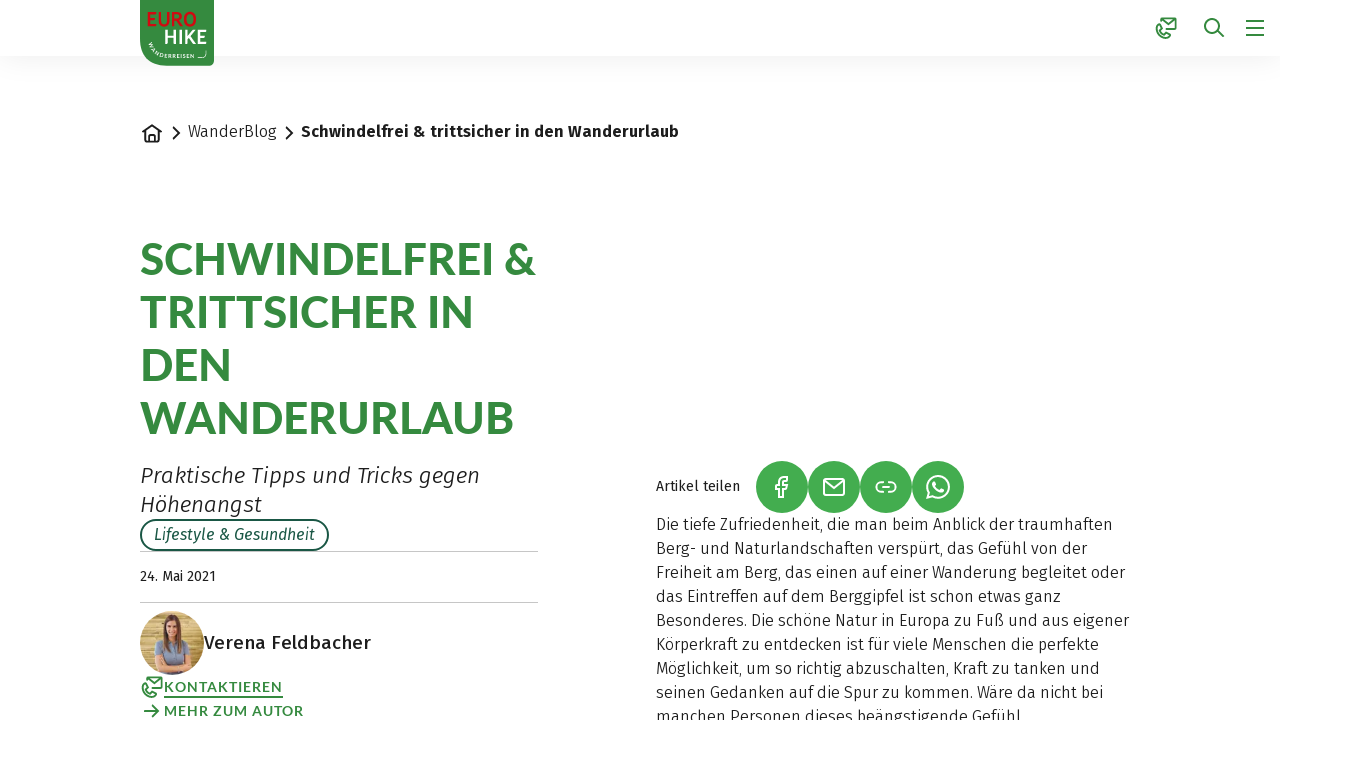

--- FILE ---
content_type: text/html;charset=UTF-8
request_url: https://www.eurohike.at/de/blog/tipps-gegen-hoehenangst
body_size: 86054
content:













































































































































































































































































































































































































































































































































































































































































<!doctype html> <html lang="de"> <head> <meta charset="UTF-8"> <meta name="viewport" content="width=device-width, initial-scale=1.0, minimum-scale=1.0, maximum-scale=5.0"> <link rel="icon" type="image/png" href="/.resources/eurofun-v2-module/webresources/favicon/eurohike/favicon-48x48.png" sizes="48x48" /> <link rel="icon" type="image/svg+xml" href="/.resources/eurofun-v2-module/webresources/favicon/eurohike/favicon.svg" /> <link rel="shortcut icon" href="/.resources/eurofun-v2-module/webresources/favicon/eurohike/favicon.ico"> <link rel="apple-touch-icon" sizes="180x180" href="/.resources/eurofun-v2-module/webresources/favicon/eurohike/apple-touch-icon.png"/> <meta name="apple-mobile-web-app-title" content="Eurohike"> <link rel="manifest" href="/.resources/eurofun-v2-module/webresources/favicon/eurohike/site.webmanifest" crossorigin="use-credentials"> <title>Tipps gegen Höhenangst | Eurohike WanderBlog</title> <meta name="description" content="Was tun gegen Höhenangst &amp; Höhenschwindel? Alle Tipps und Empfehlungen auf einen Blick ✔ Schwindelfrei und trittsicher in den Wanderurlaub ✔ Alle Infos!" /> <meta name="author" content="Eurohike"> <meta name="robots" content="index,follow,noodp" /> <link rel="canonical" href="https://www.eurohike.at/de/blog/tipps-gegen-hoehenangst" /> <link rel="alternate" href="https://www.eurohike.at/en/blog/tips-for-fear-of-heights" hreflang="x-default" > <link rel="alternate" href="https://www.eurohike.at/de/blog/tipps-gegen-hoehenangst" hreflang="de" > <link rel="alternate" href="https://www.eurohike.at/en/blog/tips-for-fear-of-heights" hreflang="en" > <meta property="og:title" content="Tipps gegen Höhenangst | Eurohike WanderBlog" /> <meta property="og:description" content="Was tun gegen Höhenangst &amp; Höhenschwindel? Alle Tipps und Empfehlungen auf einen Blick ✔ Schwindelfrei und trittsicher in den Wanderurlaub ✔ Alle Infos!" /> <meta property="og:image" content="https://img.eurohike.at/w_1200,h_600,q_80,v_3c9ac5,hash_bbc2c1/ddcijcnkv/image/upload/v1696937713/eurohike/gestaltung/og-image-startseite/EH-DE.jpg"/> <meta property="og:type" content="website" /> <meta property="og:site_name" content="Eurohike Wanderreisen" /> <script type="application/ld+json"> { "@context": "https://schema.org", "@type": "Organization", "url": "https://www.eurohike.at", "logo": "https://www.eurohike.at/.resources/eurofun-v2-module/webresources/favicon/eurohike/favicon-48x48.png" } </script> <link rel="preconnect dns-prefetch" href="https://img.eurohike.at" crossorigin="anonymous"> <script type="application/ld+json"> { "@context": "https://schema.org", "@type": "WebPage", "name": "Schwindelfrei &amp; trittsicher in den Wanderurlaub", "description": "Was tun gegen Höhenangst &amp; Höhenschwindel? Alle Tipps und Empfehlungen auf einen Blick ✔ Schwindelfrei und trittsicher in den Wanderurlaub ✔ Alle Infos!", "reviewedBy": "Eurohike", "author": { "@type": "Organization", "name": "Eurohike" }, "publisher": { "@type": "Organization", "name": "Eurohike" } } </script> <link type="text/css" rel="stylesheet" href="https://cdn1.legalweb.io/da308490-889d-4629-99a8-0972b29568c2.css"> <link rel="stylesheet" type="text/css" href="/.resources/eurofun-v2-module/webresources/dist/eurohike/main-CzJmPj5E.css"/> <link href="/.resources/eurofun-v2-module/webresources/fonts/lato/Lato-Heavy.woff2" rel="preload" as="font" type="font/woff2" crossorigin> <link href="/.resources/eurofun-v2-module/webresources/fonts/lato/Lato-Bold.woff2" rel="preload" as="font" type="font/woff2" crossorigin> <link href="/.resources/eurofun-v2-module/webresources/fonts/firava/Firava.woff2" rel="preload" as="font" type="font/woff2" crossorigin> <link href="/.resources/eurofun-v2-module/webresources/fonts/firava/Firava-Italic.woff2" rel="preload" as="font" type="font/woff2" crossorigin> <style> @font-face { font-family: 'Lato'; src: url('/.resources/eurofun-v2-module/webresources/fonts/lato/Lato-Heavy.woff2') format('woff2'), url('/.resources/eurofun-v2-module/webresources/fonts/lato/Lato-Heavy.woff') format('woff'); font-weight: 800; font-style: normal; font-display: block; } @font-face { font-family: 'Lato'; src: url('/.resources/eurofun-v2-module/webresources/fonts/lato/Lato-Bold.woff2') format('woff2'), url('/.resources/eurofun-v2-module/webresources/fonts/lato/Lato-Bold.woff') format('woff'); font-weight: 700; font-style: normal; font-display: block; } @font-face { font-family: 'Lato'; src: url('/.resources/eurofun-v2-module/webresources/fonts/lato/Lato-Regular.woff2') format('woff2'), url('/.resources/eurofun-v2-module/webresources/fonts/lato/Lato-Regular.woff') format('woff'); font-weight: 400; font-style: normal; font-display: block; } @font-face { font-family: 'Firava'; src: url('/.resources/eurofun-v2-module/webresources/fonts/firava/Firava.woff2') format('woff2'); font-style: normal; font-weight: 300 900; font-display: block; } @font-face { font-family: 'Firava'; src: url('/.resources/eurofun-v2-module/webresources/fonts/firava/Firava-Italic.woff2') format('woff2'); font-style: italic; font-weight: 300 900; font-display: block; } </style> <script> var THEME = "mara"; var TENANT = "eurohike"; var IS_AUTHOR = "false"; var CONTEXT_PATH = ""; var RESOURCE_PATH = "/.resources/eurofun-v2-module/webresources"; var CURRENCY = "EUR"; var LANG = "de"; var GLOBAL_BUTTON_ICON_TYPE = "chevron"; var AUTOSUGGEST_SEARCH_ENABLED = true; var GLOBAL_LINKS = Object.freeze({ CONTACT_FORM_PAGE: "\/de/ueber-uns/infos-und-mehr/kontakt", RATING_FORM_PAGE: "\/de/reiseinfos/nach-der-reise/reisefeedback", NEWSLETTER_FORM_PAGE: "\/de/reiseinfos/newsletter", SEARCH_PAGE: "\/de/suche", BOOKING_FORM_PAGE: "\/de/buchung", PRICE_CALCULATION_FORM_PAGE: "\/de/preisrechner", COOKIE_PAGE: "", DATA_PROTECTION_PAGE: "\/de/datenschutz", GET_QUOTE_PAGE: "", }); </script> <script> const TRANSLATIONS_GENERAL = { "content.month.1": "Januar", "content.month.2": "Februar", "content.month.3": "März", "content.month.4": "April", "content.month.5": "Mai", "content.month.6": "Juni", "content.month.7": "Juli", "content.month.8": "August", "content.month.9": "September", "content.month.10": "Oktober", "content.month.11": "November", "content.month.12": "Dezember", "content.day.1": "Mo", "content.day.2": "Di", "content.day.3": "Mi", "content.day.4": "Do", "content.day.5": "Fr", "content.day.6": "Sa", "content.day.7": "So", "content.search": "Suche", "content.continue": "Weiter", "content.readMore": "Mehr lesen", "content.readLess": "Weniger lesen", "content.reset": "Reset", "content.arrival": "Anreise", "content.departure": "Abreise", "content.flexible": "Flexibel", "content.yourDestination": "Ihr Reiseziel", "content.yourTourDate": "Ihr Reisedatum", "content.destination.placeholder": "Suchbegriff oder Code", "content.date.flexible": "Flexibles Datum", "content.date.exact": "Genaues Datum", "content.blockedContent.title": "Warum wird hier nichts angezeigt?", "content.blockedContent.youtube.bodyLong": "<p>Zum Schutz Ihrer persönlichen Daten ist die Verbindung zu <strong>YouTube<\/strong> blockiert worden. Klicken Sie auf den Button, um die Blockierung von YouTube aufzuheben.<\/p><p>Durch das Laden des Inhaltes akzeptieren Sie die Datenschutzbestimmungen von YouTube. Mehr Informationen zum Datenschutz von YouTube finden Sie unter: <a href=\"https://www.data-protection-placeholder.com\"><strong>Datenschutz<\/strong><\/a><\/p>", "content.blockedContent.youtube.bodyShort": "<p>Zum Schutz Ihrer persönlichen Daten wurde YouTube blockiert. Weitere Informationen zum Datenschutz von YouTube finden Sie hier: <a href=\"https://www.data-protection-placeholder.com\"><strong>Datenschutz<\/strong><\/a><\/p>", "content.blockedContent.youtube.ctaText": "YouTube erlauben", "content.blockedContent.googleMaps.bodyLong": "<p>Zum Schutz Ihrer persönlichen Daten ist die Verbindung zu <strong>Google Maps<\/strong> blockiert worden. Klicken Sie auf den Button, um die Blockierung von Google Maps aufzuheben.<\/p><p>Durch das Laden der Karte akzeptieren Sie die Datenschutzbestimmungen von Google Maps. Mehr Informationen zum Datenschutz von Google Maps finden Sie unter: <a href=\"https://www.data-protection-placeholder.com\"><strong>Google - Datenschutzerklärung & Nutzungsbedingungen<\/strong><\/a><\/p>", "content.blockedContent.googleMaps.bodyShort": "<p>Zum Schutz Ihrer persönlichen Daten wurde Google Maps blockiert. Weitere Informationen zum Datenschutz von Google Maps finden Sie hier: <a href=\"https://www.data-protection-placeholder.com\"><strong>Datenschutz<\/strong><\/a><\/p>", "content.blockedContent.googleMaps.ctaText": "Google Maps erlauben", "content.rating": "Bewertung", "content.ratings": "Bewertungen", "content.rating.star": "Stern", "content.rating.stars": "Sterne", "content.difficulty.easy": "Leicht", "content.difficulty.medium": "Mittel", "content.difficulty.advanced": "Ambitioniert", "content.difficulty.sporty": "Sportlich", "content.ratings.answerFrom": "Antwort von", "content.duration.day": "Tag", "content.duration.days": "Tage", "content.price.from": "ab", "content.book": "Buchen", "content.bookNow": "Jetzt buchen", "content.priceTable.prices": "Preise", "content.priceTable.season": "Saison", "content.priceTable.showAllPrices": "Alle Preise anzeigen", "content.priceTable.hideAdditionalPrices": "Weitere Preise ausblenden", "content.priceTable.additionalNights": "Zusatznächte", "content.priceTable.rentals": "Unsere Leihräder", "content.priceTable.others": "Sonstiges", "content.price.calculatePrice": "Preis berechnen", "content.search.destinations": "Reisen", "content.search.blog": "Blogs", "content.search.blogs": "Blogs", "content.search.blog.inputPlaceholder": "Nach Blogs suchen ...", "content.search.outOf": "von", "content.search.tours": "Reisen", "content.search.tour": "Reise", "content.search.activity": "Aktivität", "content.search.activity.tooltip": "", "content.search.destination": "Reiseziel", "content.search.destination.tooltip": "", "content.search.theme": "Reiseinspirationen", "content.search.theme.tooltip": "", "content.search.difficulty": "Anspruchslevel", "content.search.difficulty.tooltip": "", "content.search.duration": "Dauer", "content.search.duration.tooltip": "", "content.search.price": "Preis", "content.search.price.tooltip": "", "content.search.rating": "Bewertung", "content.search.rating.tooltip": "", "content.search.itinerary": "Reisetyp", "content.search.itinerary.tooltip": "", "content.search.conduct": "Führung", "content.search.conduct.tooltip": "", "content.search.ownership": "Reiseform", "content.search.ownership.tooltip": "", "content.search.searchTags": "Sonstiges", "content.search.searchTags.tooltip": "", "content.search.features": "Derzeit beliebt", "content.search.features.tooltip": "", "content.search.noResults": "Keine Ergebnisse gefunden", "content.search.noResults.text": "Für diese Suche gibt es leider keine Ergebnisse. Versuchen Sie es mit einem anderen Suchbegriff oder setzen Sie Ihre Filter zurück.", "content.search.noResults.blogSuggestionsHeadline": "Unsere neuesten Artikel im Reiseblog", "content.search.noResults.tourSuggestionsHeadline": "Unsere beliebtesten Touren", "content.search.filter.select": "Auswählen ...", "content.search.filter.apply": "Anwenden", "content.search.filter.reset": "Zurücksetzen", "content.search.filter.resetAllFilters": "Alle zurücksetzen", "content.search.filter.all": "Alle", "content.search.filter.allFilters": "Alle Filter", "content.search.filter.active": "aktiv", "content.search.page": "Seite", "content.search.previousPage": "Vorherige Seite", "content.search.nextPage": "Nächste page", "content.search.sort.initialSort": "Unsere Empfehlung", "content.search.sort.bestRating": "Am besten bewertet", "content.search.sort.bestPrice": "Nach Preis aufsteigend", "content.search.autoComplete.showAll": "Alle Treffer anzeigen", "content.search.autoComplete.resultFound": "Treffer gefunden", "content.search.autoComplete.resultsFound": "Treffer gefunden", "content.map.select.headline": "Bitte wählen Sie aus", "content.map.select.travelTypes": "Alle Tourtypen", "content.map.select.travelTypes.ariaLabel": "Tourtyp auswählen", "content.map.select.travelCountries": "Alle Reiseländer", "content.map.select.travelCountries.ariaLabel": "Reiseland auswählen", "content.map.select.activityTypes": "Alle Aktivitäten", "content.map.select.activityTypes.ariaLabel": "Aktivität auswählen", "content.map.loadingMessage": "Lädt Touren", "content.map.noResults": "Es wurden keine Touren in diesem Bereich gefunden", "content.map.noResults.resetButtonText": "Karte zurücksetzen", "content.map.zoomIn": "Vergrößern", "content.map.zoomOut": "Verkleinern", "content.blog.readMore": "Beitrag lesen", "content.card.detailButton": "", "form.captcha.expired.error": "Das Captcha ist abgelaufen. Bitte lade die Seite neu.", "form.captcha.unfinished.error": "Bitte warte die automatische Captcha-Validierung ab.", "form.captcha.unstarted.error": "Bitte aktiviere das Captcha.", "content.countdown.days": "Tage", "content.countdown.hours": "Stunden", "content.countdown.minutes": "Minuten", "content.faqSearch.placeholder1": "Ist die Reise für Kinder geeignet?", "content.faqSearch.placeholder2": "Werden Gepäcktransfers zwischen den Unterkünften organisiert?", "content.faqSearch.placeholder3": "Sind Frühstück und Abendessen im Preis enthalten?", "content.faqSearch.loading1": "Unsere Datenbank wird durchsucht", "content.faqSearch.loading2": "Ergebnisse werden zusammengefasst", "content.faqSearch.loading3": "Deine Antwort wird formuliert", "content.faqSearch.searchTermTooLong": "Deine Frage darf maximal 200 Zeichen lang sein.", }; const TRANSLATIONS_A11Y = { "a11y.skipToSearchResults": "Zu den Ergebnissen", "a11y.iframe": "Externe Website", "a11y.playYoutube": "YouTube Video abspielen", "a11y.openYoutubeOverlay": "YouTube Video in overlay öffnen", "a11y.datePicker.nextMonth": "Nächster Monat", "a11y.datePicker.previousMonth": "Vorheriger Monat", "a11y.navigation.search": "Suchen", "a11y.slider.next.title": "Weiter", "a11y.slider.next.label": "Nächste Slide", "a11y.slider.previous.title": "Zurück", "a11y.slider.previous.label": "Vorherige Slide", "a11y.overlay.close": "Overlay schließen", "a11y.input.clear": "Eingabe löschen", "a11y.tooltip.open": "Zusatzinformationen anzeigen", "a11y.tooltip.close": "Zusatzinformationen ausblenden", } </script> <link rel="preload" as="image" href="https://img.eurohike.at/w_840,h_840,q_80,v_80c133,hash_1290de/ddcijcnkv/image/upload/v1683205497/eurohike/touren/oesterreich/dachstein-hoehenrundweg/eurohike-dachstein-bergpfade-wanderer.jpg" media="(max-width: 419px)" /> </head> <body data-module-init="Tracking" class="theme--mara tenant--eurohike" > <script>document.body.className += ' js-support';</script> <style> .svg-sprite { position: absolute; width: 0; height: 0; overflow: hidden; } </style> <svg xmlns="http://www.w3.org/2000/svg" xmlns:xlink="http://www.w3.org/1999/xlink" class="svg-sprite"><symbol id="svg-ai" viewBox="0 0 24 24"><path fill="currentColor" fill-rule="evenodd" d="M18 3a1 1 0 0 1 1 1 1 1 0 0 0 1 1 1 1 0 1 1 0 2 1 1 0 0 0-1 1 1 1 0 1 1-2 0 1 1 0 0 0-1-1 1 1 0 1 1 0-2 1 1 0 0 0 1-1 1 1 0 0 1 1-1M9 5a1 1 0 0 1 1 1 5 5 0 0 0 5 5 1 1 0 1 1 0 2 5 5 0 0 0-5 5 1 1 0 1 1-2 0 5 5 0 0 0-5-5 1 1 0 1 1 0-2 5 5 0 0 0 5-5 1 1 0 0 1 1-1m0 4.606A7 7 0 0 1 6.606 12 7 7 0 0 1 9 14.394 7 7 0 0 1 11.394 12 7 7 0 0 1 9 9.606m7.707 7.101A1 1 0 0 0 17 16a1 1 0 1 1 2 0 1 1 0 0 0 1 1 1 1 0 1 1 0 2 1 1 0 0 0-1 1 1 1 0 1 1-2 0 1 1 0 0 0-1-1 1 1 0 1 1 0-2 1 1 0 0 0 .707-.293" clip-rule="evenodd"/></symbol><use xlink:href="#svg-ai" width="24" height="24"/><symbol id="svg-arrow-down" viewBox="0 0 24 24"><path fill="currentColor" fill-rule="evenodd" d="M5.293 12.703 12 19.41l6.707-6.707-.707-.707a1 1 0 0 0-1.414 0L13 15.582V4.996a1 1 0 0 0-1-1h-1v11.586l-3.586-3.586a1 1 0 0 0-1.414 0z" clip-rule="evenodd"/></symbol><use xlink:href="#svg-arrow-down" width="24" height="24" y="24"/><symbol id="svg-arrow-left" viewBox="0 0 24 24"><path fill="currentColor" fill-rule="evenodd" d="M11.297 5.286 4.59 11.993l6.707 6.707.707-.707a1 1 0 0 0 0-1.414l-3.586-3.586h10.586a1 1 0 0 0 1-1v-1H8.418l3.586-3.586a1 1 0 0 0 0-1.414z" clip-rule="evenodd"/></symbol><use xlink:href="#svg-arrow-left" width="24" height="24" y="48"/><symbol id="svg-arrow-right" viewBox="0 0 24 24"><path fill="currentColor" fill-rule="evenodd" d="m12.703 18.7 6.707-6.707-6.707-6.707-.707.707a1 1 0 0 0 0 1.414l3.586 3.586H4.996a1 1 0 0 0-1 1v1h11.586l-3.586 3.585a1 1 0 0 0 0 1.415z" clip-rule="evenodd"/></symbol><use xlink:href="#svg-arrow-right" width="24" height="24" y="72"/><symbol id="svg-arrow-up" viewBox="0 0 24 24"><path fill="currentColor" fill-rule="evenodd" d="M18.707 11.293 12 4.586l-6.707 6.707L6 12a1 1 0 0 0 1.414 0L11 8.414V19a1 1 0 0 0 1 1h1V8.414L16.586 12A1 1 0 0 0 18 12z" clip-rule="evenodd"/></symbol><use xlink:href="#svg-arrow-up" width="24" height="24" y="96"/><symbol id="svg-bed" viewBox="0 0 24 24"><path fill="currentColor" fill-rule="evenodd" d="M1 5h1a1 1 0 0 1 1 1v1h3a3 3 0 0 1 3 3v1h12v-1a1 1 0 0 1 1-1h1v10h-2v-2H3v2H1zm20 10v-2H3v2zM3 11V9h3a1 1 0 0 1 1 1v1z" clip-rule="evenodd"/></symbol><use xlink:href="#svg-bed" width="24" height="24" y="120"/><symbol id="svg-bicycle" viewBox="0 0 24 24"><path fill="currentColor" fill-rule="evenodd" d="M13.15 4.474A1 1 0 0 1 14 4h5v1a1 1 0 0 1-1 1h-2.382l2.085 4.17A5.006 5.006 0 0 1 24 15a5 5 0 1 1-8.085-3.935L15.382 10h-4.264l2.224 4.447-.895.447a1 1 0 0 1-1.341-.447L8.882 10H7.721l-.223.668a5 5 0 1 1-1.898-.632L6.28 8h1.603l-.5-1H5a1 1 0 0 1-1-1V5h4a1 1 0 0 1 .894.553L10.118 8h4.264l-1.276-2.553a1 1 0 0 1 .043-.973m4.956 10.973-1.265-2.53a3 3 0 1 0 1.789-.895l1.712 3.425-.895.447a1 1 0 0 1-1.341-.447m-13.16-3.446-1.211 3.632.949.316a1 1 0 0 0 1.264-.633l.895-2.683A3 3 0 1 1 4.946 12" clip-rule="evenodd"/></symbol><use xlink:href="#svg-bicycle" width="24" height="24" y="144"/><symbol id="svg-calculator" viewBox="0 0 24 24"><path fill="currentColor" fill-rule="evenodd" d="M6 4h12a1 1 0 0 1 1 1v14a1 1 0 0 1-1 1H6a1 1 0 0 1-1-1V5a1 1 0 0 1 1-1M3 5a3 3 0 0 1 3-3h12a3 3 0 0 1 3 3v14a3 3 0 0 1-3 3H6a3 3 0 0 1-3-3zm5 1a1 1 0 0 0-1 1v3h9a1 1 0 0 0 1-1V6zm1 7a1 1 0 1 1-2 0 1 1 0 0 1 2 0m3 1a1 1 0 1 0 0-2 1 1 0 0 0 0 2m5-1a1 1 0 1 1-2 0 1 1 0 0 1 2 0m-9 5a1 1 0 1 0 0-2 1 1 0 0 0 0 2m5-1a1 1 0 1 1-2 0 1 1 0 0 1 2 0m3 1a1 1 0 1 0 0-2 1 1 0 0 0 0 2" clip-rule="evenodd"/></symbol><use xlink:href="#svg-calculator" width="24" height="24" y="168"/><symbol id="svg-calendar" viewBox="0 0 24 24"><path fill="currentColor" fill-rule="evenodd" d="M7 2a1 1 0 0 0-1 1v1H5a3 3 0 0 0-3 3v12a3 3 0 0 0 3 3h14a3 3 0 0 0 3-3V7a3 3 0 0 0-3-3h-1V3a1 1 0 0 0-1-1h-1v2H8V2zm9 5V6H8v1H6V6H5a1 1 0 0 0-1 1v2h16V7a1 1 0 0 0-1-1h-1v1zM4 19v-8h16v8a1 1 0 0 1-1 1H5a1 1 0 0 1-1-1m3-4a1 1 0 0 0-1 1v1a1 1 0 0 0 1 1h1a1 1 0 0 0 1-1v-1a1 1 0 0 0-1-1z" clip-rule="evenodd"/></symbol><use xlink:href="#svg-calendar" width="24" height="24" y="192"/><symbol id="svg-check" viewBox="0 0 24 24"><path fill="currentColor" fill-rule="evenodd" d="M21.414 6 9 18.414 2.586 12l.707-.707a1 1 0 0 1 1.414 0L9 15.586 19.293 5.293a1 1 0 0 1 1.414 0z" clip-rule="evenodd"/></symbol><use xlink:href="#svg-check" width="24" height="24" y="216"/><symbol id="svg-chevron-down" viewBox="0 0 24 24"><path fill="currentColor" fill-rule="evenodd" d="M12 16.41 5.293 9.703 6 8.996a1 1 0 0 1 1.414 0L12 13.582l4.586-4.586a1 1 0 0 1 1.414 0l.707.707z" clip-rule="evenodd"/></symbol><use xlink:href="#svg-chevron-down" width="24" height="24" y="240"/><symbol id="svg-chevron-left" viewBox="0 0 24 24"><path fill="currentColor" fill-rule="evenodd" d="m7.59 12.003 6.707-6.707.707.707a1 1 0 0 1 0 1.414l-4.586 4.586 4.586 4.586a1 1 0 0 1 0 1.414l-.707.707z" clip-rule="evenodd"/></symbol><use xlink:href="#svg-chevron-left" width="24" height="24" y="264"/><symbol id="svg-chevron-right" viewBox="0 0 24 24"><path fill="currentColor" fill-rule="evenodd" d="M16.41 12.003 9.703 18.71l-.707-.707a1 1 0 0 1 0-1.414l4.586-4.586-4.586-4.586a1 1 0 0 1 0-1.414l.707-.707z" clip-rule="evenodd"/></symbol><use xlink:href="#svg-chevron-right" width="24" height="24" y="288"/><symbol id="svg-chevron-up" viewBox="0 0 24 24"><path fill="currentColor" fill-rule="evenodd" d="m12 7.586 6.707 6.707L18 15a1 1 0 0 1-1.414 0L12 10.414 7.414 15A1 1 0 0 1 6 15l-.707-.707z" clip-rule="evenodd"/></symbol><use xlink:href="#svg-chevron-up" width="24" height="24" y="312"/><symbol id="svg-circle-check" viewBox="0 0 24 24"><path fill="currentColor" fill-rule="evenodd" d="M20 12a8 8 0 1 1-16 0 8 8 0 0 1 16 0m2 0c0 5.523-4.477 10-10 10S2 17.523 2 12 6.477 2 12 2s10 4.477 10 10m-11 4.414L17.414 10l-.707-.707a1 1 0 0 0-1.414 0L11 13.586l-2.293-2.293a1 1 0 0 0-1.414 0L6.586 12z" clip-rule="evenodd"/></symbol><use xlink:href="#svg-circle-check" width="24" height="24" y="336"/><symbol id="svg-circle-info" viewBox="0 0 24 25"><path fill="currentColor" fill-rule="evenodd" d="M12 20.5a8 8 0 1 0 0-16 8 8 0 0 0 0 16m0 2c5.523 0 10-4.477 10-10s-4.477-10-10-10-10 4.477-10 10 4.477 10 10 10m-1-10h-1v-1a1 1 0 0 1 1-1h2v6h1v1a1 1 0 0 1-1 1h-2zm1-4a1 1 0 1 0 0-2 1 1 0 0 0 0 2" clip-rule="evenodd"/></symbol><use xlink:href="#svg-circle-info" width="24" height="25" y="360"/><symbol id="svg-circle-question" viewBox="0 0 24 24"><path fill="currentColor" fill-rule="evenodd" d="M12 20a8 8 0 1 0 0-16 8 8 0 0 0 0 16m0 2c5.523 0 10-4.477 10-10S17.523 2 12 2 2 6.477 2 12s4.477 10 10 10m1-6a1 1 0 1 1-2 0 1 1 0 0 1 2 0m0-2v-.645A3.502 3.502 0 0 0 12 6.5a3.5 3.5 0 0 0-3.433 2.813l1.962.393A1.5 1.5 0 1 1 12 11.5a1 1 0 0 0-1 1V14z" clip-rule="evenodd"/></symbol><use xlink:href="#svg-circle-question" width="24" height="24" y="385"/><symbol id="svg-clock" viewBox="0 0 24 24"><path fill="currentColor" fill-rule="evenodd" d="M15.164 4.652a8 8 0 1 0 3.39 11.937 1 1 0 0 1 1.638 1.147A10 10 0 1 1 20 6V4a1 1 0 0 1 1-1h1v6h-6V8a1 1 0 0 1 1-1h1.245a8 8 0 0 0-3.08-2.348M12 7a1 1 0 0 1 1 1v3.465l2.555 1.703a1 1 0 0 1 .277 1.387l-.555.832L11 12.535V7z" clip-rule="evenodd"/></symbol><use xlink:href="#svg-clock" width="24" height="24" y="409"/><symbol id="svg-close" viewBox="0 0 24 24"><path fill="currentColor" fill-rule="evenodd" d="M5.282 17.303a1 1 0 0 0 0 1.414l.708.707 6.01-6.01 5.303 5.303a1 1 0 0 0 1.414 0l.707-.707-6.01-6.01 5.304-5.303a1 1 0 0 0 0-1.415l-.708-.707-6.01 6.01-5.303-5.303a1 1 0 0 0-1.415 0l-.707.707 6.01 6.01z" clip-rule="evenodd"/></symbol><use xlink:href="#svg-close" width="24" height="24" y="433"/><symbol id="svg-contact-large" viewBox="0 0 24 25"><path fill="currentColor" fill-rule="evenodd" d="M6.667 2.833c0-.368.298-.667.666-.667h14.334c.368 0 .666.299.666.667v10.334a.667.667 0 0 1-.666.666H12.5a.333.333 0 0 1 0-.667h9.167V3.193L14.5 8.927 7.333 3.193V5a.333.333 0 0 1-.666 0zm7.833 5.24-6.55-5.24h13.1zM5.845 8.49a.65.65 0 0 0-.727-.348c-2.31.53-3.251 2.716-3.197 5.08.054 2.373 1.095 5.067 2.91 6.882 2.042 2.042 4.555 3.102 6.793 3.1 2.25-.001 4.233-1.082 5.104-3.31a.655.655 0 0 0-.32-.822l-4.39-2.194-2.238 2.238c-1.944-.702-3.258-2.016-3.96-3.96l2.238-2.239zm-3.258 4.717c-.05-2.217.817-3.979 2.665-4.411l1.995 3.99-2.192 2.191.065.196c.772 2.315 2.328 3.87 4.643 4.643l.196.065 2.191-2.192 3.952 1.976c-.757 1.92-2.458 2.871-4.478 2.873-2.036.001-4.385-.97-6.321-2.905-1.686-1.685-2.665-4.213-2.716-6.426" clip-rule="evenodd"/></symbol><use xlink:href="#svg-contact-large" width="24" height="25" y="457"/><symbol id="svg-contact" viewBox="0 0 24 25"><path fill="currentColor" fill-rule="evenodd" d="M6 3.5a2 2 0 0 1 2-2h13a2 2 0 0 1 2 2v9a2 2 0 0 1-2 2h-8.5a1 1 0 1 1 0-2H21V4.58l-5.875 4.7-.625.5-.624-.5L8 4.58V5a1 1 0 1 1-2 0zm8.5 3.72L9.85 3.5h9.3zM4.871 9.524l.001.001zm1.565 3.129L4.914 9.61c-1.12.51-1.758 1.867-1.65 3.822.11 2 1.018 4.237 2.51 5.73 1.749 1.748 3.825 2.632 5.607 2.704 1.706.07 3.09-.59 3.839-1.897L12.282 18.5l-1.706 1.707-.437.437-.587-.196c-2.514-.838-4.226-2.55-5.064-5.064l-.196-.587.437-.437zm.225-4.021c-.368-.736-1.287-1.335-2.287-.963-2.434.906-3.24 3.465-3.108 5.871.135 2.45 1.224 5.165 3.094 7.035 2.054 2.053 4.589 3.193 6.94 3.289 2.368.096 4.605-.884 5.766-3.104.538-1.03-.031-2.12-.878-2.544l-3.656-1.828-.645-.322-.51.51-1.759 1.759c-1.416-.607-2.41-1.602-3.018-3.018l1.76-1.76.51-.51-.323-.644z" clip-rule="evenodd"/></symbol><use xlink:href="#svg-contact" width="24" height="25" y="482"/><symbol id="svg-coupon" viewBox="0 0 24 24"><path fill="currentColor" fill-rule="evenodd" d="M4 5h16a1 1 0 0 1 1 1v5h-6.012C15.512 10.542 16 9.864 16 9c0-1.608-1.288-2.994-2.865-3-1.122-.017-2.038.614-2.695 1.464a6 6 0 0 0-.44.662 6 6 0 0 0-.44-.662C8.903 6.614 7.987 5.983 6.865 6 5.288 6.006 4 7.392 4 9c0 .864.488 1.542 1.012 2H3V6a1 1 0 0 1 1-1m8.414 8H21v5a1 1 0 0 1-1 1H4a1 1 0 0 1-1-1v-5h4.586l-2 2 .707.707a1 1 0 0 0 1.414 0L10 13.414l2.293 2.293a1 1 0 0 0 1.414 0l.707-.707zM1 6a3 3 0 0 1 3-3h16a3 3 0 0 1 3 3v12a3 3 0 0 1-3 3H4a3 3 0 0 1-3-3zm5.894 2c.284-.005.663.143 1.082.686.254.329.493.77.697 1.314H7.5c-.238 0-.663-.129-1.035-.397C6.078 9.323 6 9.085 6 9c0-.596.484-1 .875-1zm5.13.686c-.254.329-.493.77-.697 1.314H12.5c.238 0 .663-.129 1.035-.397.387-.28.465-.518.465-.603 0-.596-.485-1-.875-1h-.019c-.284-.005-.663.143-1.082.686" clip-rule="evenodd"/></symbol><use xlink:href="#svg-coupon" width="24" height="24" y="507"/><symbol id="svg-deal" viewBox="0 0 24 25"><path fill="currentColor" fill-rule="evenodd" d="M8 7a1.5 1.5 0 1 1-3 0 1.5 1.5 0 0 1 3 0m2 0a3.5 3.5 0 1 1-7 0 3.5 3.5 0 0 1 7 0M4.222 20.278a1 1 0 0 1 0-1.414L19.07 4.014l.707.708a1 1 0 0 1 0 1.414l-14.85 14.85zM17.5 19.5a1.5 1.5 0 1 0 0-3 1.5 1.5 0 0 0 0 3m0 2a3.5 3.5 0 1 0 0-7 3.5 3.5 0 0 0 0 7" clip-rule="evenodd"/></symbol><use xlink:href="#svg-deal" width="24" height="25" y="531"/><symbol id="svg-delete" viewBox="0 0 24 24"><path fill="currentColor" fill-rule="evenodd" d="M9 5a1 1 0 0 1 1-1h4a1 1 0 0 1 1 1v1H9zM7 6V5a3 3 0 0 1 3-3h4a3 3 0 0 1 3 3v1h4a1 1 0 0 1 1 1v1h-2v11a3 3 0 0 1-3 3H7a3 3 0 0 1-3-3V8H2V7a1 1 0 0 1 1-1h4m0 2H6v11a1 1 0 0 0 1 1h10a1 1 0 0 0 1-1V8H7m2 2h1a1 1 0 0 1 1 1v7h-1a1 1 0 0 1-1-1zm4 1a1 1 0 0 1 1-1h1v7a1 1 0 0 1-1 1h-1z" clip-rule="evenodd"/></symbol><use xlink:href="#svg-delete" width="24" height="24" y="556"/><symbol id="svg-desktop" viewBox="0 0 24 24"><path fill="currentColor" fill-rule="evenodd" d="M4 4a1 1 0 0 0-1 1v10a1 1 0 0 0 1 1h16a1 1 0 0 0 1-1V5a1 1 0 0 0-1-1zm9 14h7a3 3 0 0 0 3-3V5a3 3 0 0 0-3-3H4a3 3 0 0 0-3 3v10a3 3 0 0 0 3 3h7v2H8a1 1 0 1 0 0 2h8a1 1 0 1 0 0-2h-3z" clip-rule="evenodd"/></symbol><use xlink:href="#svg-desktop" width="24" height="24" y="580"/><symbol id="svg-difficulty" fill="none" viewBox="0 0 24 24"><path fill="#1a5745" d="M9.847 6.647 0 17.572h21.042c.665 0 1.006-.79.54-1.258L13.01 6.647a2.256 2.256 0 0 0-3.163 0"/><path fill="#368a40" d="M9.524 15.398h13.675a.793.793 0 0 0 .575-1.348l-5.086-5.049a1.93 1.93 0 0 0-2.731 0z"/></symbol><use xlink:href="#svg-difficulty" width="24" height="24" y="604"/><symbol id="svg-distance" viewBox="0 0 24 24"><path fill="currentColor" fill-rule="evenodd" d="M8.707 6.293a1 1 0 0 1 0 1.414L5.414 11H9v1a1 1 0 0 1-1 1H5.414l3.293 3.293a1 1 0 0 1 0 1.414L8 18.414l-6-6V17a1 1 0 0 1-1 1H0V6h1a1 1 0 0 1 1 1v4.586l6-6zm6.586 0a1 1 0 0 0 0 1.414L18.586 11H15v1a1 1 0 0 0 1 1h2.585l-3.292 3.293a1 1 0 0 0 0 1.414l.707.707 6-6V17a1 1 0 0 0 1 1h1V6h-1a1 1 0 0 0-1 1v4.586l-6-6zM10 12a1 1 0 0 1 1-1h3v1a1 1 0 0 1-1 1h-3z" clip-rule="evenodd"/></symbol><use xlink:href="#svg-distance" width="24" height="24" y="628"/><symbol id="svg-double-chevron-down" viewBox="0 0 24 24"><path fill="currentColor" fill-rule="evenodd" d="M5.293 12.703 12 19.41l6.707-6.707-.707-.707a1 1 0 0 0-1.414 0L12 16.582l-4.586-4.586a1 1 0 0 0-1.414 0zm0-6L12 13.41l6.707-6.707L18 5.996a1 1 0 0 0-1.414 0L12 10.582 7.414 5.996a1 1 0 0 0-1.414 0z" clip-rule="evenodd"/></symbol><use xlink:href="#svg-double-chevron-down" width="24" height="24" y="652"/><symbol id="svg-double-chevron-left" viewBox="0 0 24 24"><path fill="currentColor" fill-rule="evenodd" d="M11.297 5.296 4.59 12.003l6.707 6.707.707-.707a1 1 0 0 0 0-1.414l-4.586-4.586 4.586-4.586a1 1 0 0 0 0-1.414zm6 0-6.707 6.707 6.707 6.707.707-.707a1 1 0 0 0 0-1.414l-4.586-4.586 4.586-4.586a1 1 0 0 0 0-1.414z" clip-rule="evenodd"/></symbol><use xlink:href="#svg-double-chevron-left" width="24" height="24" y="676"/><symbol id="svg-double-chevron-right" viewBox="0 0 24 24"><path fill="currentColor" fill-rule="evenodd" d="m12.703 18.71 6.707-6.707-6.707-6.707-.707.707a1 1 0 0 0 0 1.414l4.586 4.586-4.586 4.586a1 1 0 0 0 0 1.414zm-6 0 6.707-6.707-6.707-6.707-.707.707a1 1 0 0 0 0 1.414l4.586 4.586-4.586 4.586a1 1 0 0 0 0 1.414z" clip-rule="evenodd"/></symbol><use xlink:href="#svg-double-chevron-right" width="24" height="24" y="700"/><symbol id="svg-double-chevron-up" viewBox="0 0 24 24"><path fill="currentColor" fill-rule="evenodd" d="M18.707 11.293 12 4.586l-6.707 6.707L6 12a1 1 0 0 0 1.414 0L12 7.414 16.586 12A1 1 0 0 0 18 12zm0 6L12 10.586l-6.707 6.707L6 18a1 1 0 0 0 1.414 0L12 13.414 16.586 18A1 1 0 0 0 18 18z" clip-rule="evenodd"/></symbol><use xlink:href="#svg-double-chevron-up" width="24" height="24" y="724"/><symbol id="svg-download" viewBox="0 0 24 25"><path fill="currentColor" fill-rule="evenodd" d="m12 17.91-6.707-6.707.707-.707a1 1 0 0 1 1.414 0L11 14.08V2.496h1a1 1 0 0 1 1 1V14.08l3.586-3.585a1 1 0 0 1 1.414 0l.707.707zM3 16.5H2v4a2 2 0 0 0 2 2h16a2 2 0 0 0 2-2v-4h-1a1 1 0 0 0-1 1v3H4v-3a1 1 0 0 0-1-1" clip-rule="evenodd"/></symbol><use xlink:href="#svg-download" width="24" height="25" y="748"/><symbol id="svg-duration" viewBox="0 0 24 25"><path fill="currentColor" fill-rule="evenodd" d="M19 8.5q.465-.001.899-.101a4 4 0 0 0 2.091-1.242 6 6 0 0 1-.52 2.812 6.001 6.001 0 1 1-5.127-8.46A3.989 3.989 0 0 0 15 4.5a4 4 0 0 0 4 4.001m-3 3c1.02 0 1.95-.382 2.657-1.01a6 6 0 0 1-5.647-5.647A4 4 0 0 0 16 11.5m-14-2H1v14h2v-2h18v2h2v-10h-1a1 1 0 0 0-1 1v1H9v-1a3 3 0 0 0-3-3H3v-1a1 1 0 0 0-1-1m19 8v2H3v-2zm-18-4v2h4v-1a1 1 0 0 0-1-1z" clip-rule="evenodd"/></symbol><use xlink:href="#svg-duration" width="24" height="25" y="773"/><symbol id="svg-facebook" viewBox="0 0 24 24"><path fill="currentColor" fill-rule="evenodd" d="M9.668 2.668C10.756 1.58 12.273 1 14 1h4v4a2 2 0 0 1-2 2h-2v2h4.28l-.31 1.242-.81 3.243A2 2 0 0 1 15.22 15H14v8H8v-8H5v-4a2 2 0 0 1 2-2h1V7c0-1.727.58-3.244 1.668-4.332m1.414 1.414C10.42 4.744 10 5.727 10 7v4H7v2h3v8h2v-8h3.22l.5-2H12V7a2 2 0 0 1 2-2h2V3h-2c-1.273 0-2.256.42-2.918 1.082" clip-rule="evenodd"/></symbol><use xlink:href="#svg-facebook" width="24" height="24" y="798"/><symbol id="svg-file" viewBox="0 0 24 25"><path fill="currentColor" fill-rule="evenodd" d="M13 3.5H6a1 1 0 0 0-1 1v16a1 1 0 0 0 1 1h12a1 1 0 0 0 1-1v-11h-6v-6m2 .828V7.5h3.172zM15 1.5H6a3 3 0 0 0-3 3v16a3 3 0 0 0 3 3h12a3 3 0 0 0 3-3v-13zm-8 16a1 1 0 0 1 1-1h9v1a1 1 0 0 1-1 1H7zm1-5a1 1 0 0 0-1 1v1h9a1 1 0 0 0 1-1v-1zm-1-3a1 1 0 0 1 1-1h3v1a1 1 0 0 1-1 1H7z" clip-rule="evenodd"/></symbol><use xlink:href="#svg-file" width="24" height="25" y="822"/><symbol id="svg-flag" viewBox="0 0 24 25"><path fill="currentColor" fill-rule="evenodd" d="M19.34 5.222c-1.25 1.098-2.333 1.319-3.356 1.195-1.114-.135-2.227-.68-3.536-1.337l-.074-.038c-1.22-.611-2.625-1.316-4.117-1.497-1.614-.195-3.258.222-4.917 1.677A1 1 0 0 0 3 6v15.5a1 1 0 0 0 2 0v-4.003c1.109-.854 2.087-1.026 3.016-.914 1.114.135 2.227.68 3.536 1.337l.074.037c1.22.612 2.625 1.317 4.118 1.498 1.613.195 3.257-.222 4.916-1.677a1 1 0 0 0 .34-.752V5.974a1 1 0 0 0-1.66-.752M5 15.146a5.67 5.67 0 0 1 3.257-.548c1.492.18 2.897.885 4.117 1.497l.074.037c1.31.657 2.422 1.202 3.536 1.337.929.113 1.907-.06 3.016-.914V7.854a5.67 5.67 0 0 1-3.257.548c-1.492-.18-2.897-.885-4.117-1.497l-.074-.037C10.242 6.21 9.13 5.665 8.016 5.53c-.929-.113-1.907.06-3.016.914z" clip-rule="evenodd"/></symbol><use xlink:href="#svg-flag" width="24" height="25" y="847"/><symbol id="svg-flying-mail" viewBox="0 0 24 24"><path fill="currentColor" fill-rule="evenodd" d="M10.943 6h8.396l-5.167 4.52zM6.561 18 9.282 7.115l3.904 5.466.642.898.83-.726 6.517-5.703L18.438 18zm3-14a2 2 0 0 0-1.94 1.515l-3 12A2 2 0 0 0 6.56 20h11.877a2 2 0 0 0 1.94-1.515l3-12A2 2 0 0 0 21.438 4zM2 15a1 1 0 0 0-1 1v1h2a1 1 0 0 0 1-1v-1zm-1-3a1 1 0 0 1 1-1h3v1a1 1 0 0 1-1 1H1zm1-5a1 1 0 0 0-1 1v1h4a1 1 0 0 0 1-1V7z" clip-rule="evenodd"/></symbol><use xlink:href="#svg-flying-mail" width="24" height="24" y="872"/><symbol id="svg-globe" viewBox="0 0 24 24"><path fill="currentColor" fill-rule="evenodd" d="M19.989 12.423A8 8 0 1 1 8.263 4.924L7.251 6.613A.931.931 0 0 0 8.709 7.75a.94.94 0 0 1 .662-.274h.18a2.25 2.25 0 0 0 1.59-.659l.092-.091.665.332a1.125 1.125 0 0 1 .578 1.315l-.208.73a1.125 1.125 0 0 1-1.302.795l-1.178-.236a2.25 2.25 0 0 0-2.37 1.048l-.09.15a2.3 2.3 0 0 0-.29.787l-.007.042a2.25 2.25 0 0 0 1.383 2.46l.655.261a2.25 2.25 0 0 1 1.414 2.089v1.172a1.055 1.055 0 0 0 1.055 1.055 2.11 2.11 0 0 0 1.81-1.025l1.315-2.191c.21-.349.32-.749.32-1.158v-.41c0-.298.118-.584.33-.796l.2-.2a1.126 1.126 0 0 0-.172-1.732l-.587-.39a.89.89 0 0 1 .738-1.595l1.273.363a.83.83 0 0 0 .812-.21.415.415 0 0 1 .663.107l1.08 2.16c.066.133.306.422.669.774M22 12c0 5.523-4.477 10-10 10S2 17.523 2 12 6.477 2 12 2s10 4.477 10 10" clip-rule="evenodd"/></symbol><use xlink:href="#svg-globe" width="24" height="24" y="896"/><symbol id="svg-heart" viewBox="0 0 24 25"><path fill="currentColor" fill-rule="evenodd" d="M7.313 5.25A4.06 4.06 0 0 0 3.25 9.313c0 1.281.506 2.577 1.354 3.84.846 1.26 1.992 2.43 3.171 3.439A30.4 30.4 0 0 0 12 19.599a30.348 30.348 0 0 0 4.225-3.007c1.179-1.009 2.325-2.178 3.171-3.44.848-1.262 1.354-2.557 1.354-3.84a4.06 4.06 0 0 0-4.062-4.062c-1.75 0-3.174.942-3.762 2.379a1 1 0 0 1-1.851 0C10.486 6.192 9.06 5.25 7.313 5.25M12 20.75l-.475.88-.003-.001-.007-.004-.024-.014-.089-.049-.325-.186a32.33 32.33 0 0 1-4.602-3.265c-1.259-1.077-2.55-2.38-3.532-3.844-.98-1.461-1.693-3.143-1.693-4.954A6.06 6.06 0 0 1 7.313 3.25c1.86 0 3.561.765 4.687 2.094 1.126-1.33 2.827-2.094 4.688-2.094a6.06 6.06 0 0 1 6.062 6.063c0 1.811-.712 3.493-1.693 4.954-.982 1.464-2.273 2.767-3.532 3.844a32.3 32.3 0 0 1-5.016 3.5l-.024.014-.007.004h-.003v.001zm0 0 .474.88a1 1 0 0 1-.948 0z" clip-rule="evenodd"/></symbol><use xlink:href="#svg-heart" width="24" height="25" y="920"/><symbol id="svg-hike" viewBox="0 0 24 24"><path fill="currentColor" fill-rule="evenodd" d="M6.737 5.173c.754-1.407 2.772-1.407 3.526 0l6.618 12.355A1 1 0 0 1 16 19H1a1 1 0 0 1-.881-1.472l3.486-6.509-.02-.019.065-.064zM2.67 17l2.413-4.503 1.21 1.21a1 1 0 0 0 1.078.221l4.376-1.75L14.33 17zM8.5 6.118l2.297 4.286-3.556 1.423-1.172-1.172zm9.75 2.354a1 1 0 0 0-1.7 0l-1.4 2.25a1 1 0 0 0-.018 1.024l1 1.75a1 1 0 0 0 1.058.486l1.902-.37L21.2 17h-1.933a1 1 0 0 0-1 1v1H23a1 1 0 0 0 .85-1.528zm-.85 2.42.561.903-.448.087-.349-.61z" clip-rule="evenodd"/></symbol><use xlink:href="#svg-hike" width="24" height="24" y="945"/><symbol id="svg-home" viewBox="0 0 24 25"><path fill="currentColor" fill-rule="evenodd" d="m12 3.28 10.574 7.4-.574.82a1 1 0 0 1-1.392.246L20 11.32v8.18a3 3 0 0 1-3 3H7a3 3 0 0 1-3-3v-8.18l-.607.426A1 1 0 0 1 2 11.5l-.573-.82zm0 2.44 6 4.2v9.58a1 1 0 0 1-1 1h-1v-4a3 3 0 0 0-3-3h-2a3 3 0 0 0-3 3v4H7a1 1 0 0 1-1-1V9.92zM10 20.5h4v-4a1 1 0 0 0-1-1h-2a1 1 0 0 0-1 1z" clip-rule="evenodd"/></symbol><use xlink:href="#svg-home" width="24" height="25" y="969"/><symbol id="svg-image" viewBox="0 0 24 24"><path fill="currentColor" fill-rule="evenodd" d="M5 4a1 1 0 0 0-1 1v14a1 1 0 0 0 .65.937l.643-.644 10-10L16 8.586l.707.707L20 12.586V5a1 1 0 0 0-1-1zm14 16H7.414L16 11.414l3.293 3.293.707.707V19a1 1 0 0 1-1 1M2 5a3 3 0 0 1 3-3h14a3 3 0 0 1 3 3v14a3 3 0 0 1-3 3H5a3 3 0 0 1-3-3zm6 5a2 2 0 1 0 0-4 2 2 0 0 0 0 4" clip-rule="evenodd"/></symbol><use xlink:href="#svg-image" width="24" height="24" y="994"/><symbol id="svg-instagram" viewBox="0 0 24 24"><path fill="currentColor" fill-rule="evenodd" d="M15 3H9a6 6 0 0 0-6 6v6a6 6 0 0 0 6 6h6a6 6 0 0 0 6-6V9a6 6 0 0 0-6-6M9 1a8 8 0 0 0-8 8v6a8 8 0 0 0 8 8h6a8 8 0 0 0 8-8V9a8 8 0 0 0-8-8zm3 14a3 3 0 1 0 0-6 3 3 0 0 0 0 6m0 2a5 5 0 1 0 0-10 5 5 0 0 0 0 10m5.5-9.5a1 1 0 1 0 0-2 1 1 0 0 0 0 2" clip-rule="evenodd"/></symbol><use xlink:href="#svg-instagram" width="24" height="24" y="1018"/><symbol id="svg-link" viewBox="0 0 24 25"><path fill="currentColor" fill-rule="evenodd" d="M3 12.5a4 4 0 0 0 4 4h2a1 1 0 0 1 1 1v1H7a6 6 0 0 1 0-12h3v1a1 1 0 0 1-1 1H7a4 4 0 0 0-4 4m14-4h-2a1 1 0 0 1-1-1v-1h3a6 6 0 0 1 0 12h-3v-1a1 1 0 0 1 1-1h2a4 4 0 0 0 0-8m-8 3a1 1 0 0 0-1 1v1h7a1 1 0 0 0 1-1v-1z" clip-rule="evenodd"/></symbol><use xlink:href="#svg-link" width="24" height="25" y="1042"/><symbol id="svg-linkedin" fill="none" stroke="currentColor" stroke-linecap="round" stroke-linejoin="round" stroke-width="2" viewBox="0 0 24 24"><path d="M16 8a6 6 0 0 1 6 6v7h-4v-7a2 2 0 0 0-2-2 2 2 0 0 0-2 2v7h-4v-7a6 6 0 0 1 6-6M2 9h4v12H2z"/><circle cx="4" cy="4" r="2"/></symbol><use xlink:href="#svg-linkedin" width="24" height="24" y="1067"/><symbol id="svg-logo-de" preserveAspectRatio="xMinYMin" viewBox="0 0 240 200"><path fill="#358a3f" d="M221.46 200c12.482 0 18.54-6.515 18.54-17.862V17.862C240 6.59 233.942 0 221.46 0H18.54C6.058 0 0 6.589 0 17.862v94.949C0 166.325 27.445 200 86.788 200z"/><path fill="#d10a11" d="M52.774 26.135H25.256c-.22 0-.293.146-.293.292v45.828c0 .146.073.293.293.293H49.05c2.19 0 4.015-1.83 4.015-4.027v-3.22c0-.147-.146-.294-.292-.294H32.993V52.416H44.38a3.93 3.93 0 0 0 3.941-3.953V45.46c0-.146-.146-.293-.292-.293H32.993V33.675H49.05c2.19 0 4.015-1.83 4.015-4.026v-3.222c0-.146-.146-.292-.292-.292M78.03 66.105c1.532 0 2.7-.292 3.94-.805a7.5 7.5 0 0 0 2.993-2.342q1.242-1.465 1.898-3.588.657-2.122.657-4.758V26.427c0-.146.146-.292.292-.292h7.445c.22 0 .292.146.292.292v28.185q0 4.1-1.167 7.54-1.242 3.514-3.504 6.003t-5.547 3.88q-3.213 1.464-7.3 1.464t-7.372-1.464q-3.212-1.39-5.474-3.88-2.264-2.49-3.504-6.003-1.24-3.44-1.241-7.54V26.427c0-.146.146-.292.292-.292h7.445c.146 0 .292.146.292.292v28.185q0 2.636.657 4.758.656 2.123 1.898 3.588a8.1 8.1 0 0 0 3.066 2.342c1.168.513 2.408.805 3.941.805"/><path fill="#d10a11" fill-rule="evenodd" d="M139.635 72.035c.073.147.073.22 0 .366 0 .073-.146.147-.219.147h-7.153a3.84 3.84 0 0 1-3.139-1.61l-11.971-16.912h-5.693v14.495c0 2.196-1.752 4.027-3.942 4.027h-3.795c-.146 0-.292-.147-.292-.293V26.428c0-.147.146-.293.292-.293h16.569q6.898 0 11.168 3.733c2.774 2.49 4.233 6.003 4.233 10.396 0 3.44-.948 6.295-2.773 8.491-1.679 2.124-3.869 3.588-6.643 4.466zm-28.175-25.11h8.248c5.256 0 7.81-2.196 7.81-6.735s-2.554-6.735-7.81-6.735h-8.248zM148.394 68.009c-1.898-1.757-3.431-4.32-4.525-7.394-1.022-3.001-1.606-7.248-1.606-11.64 0-7.54 2.044-13.836 5.839-17.716 3.869-4.026 8.613-6.076 14.015-6.076 5.401 0 10.073 2.05 13.941 6.076 3.723 3.953 5.767 10.25 5.767 17.79 0 4.392-.584 8.638-1.606 11.566-1.095 3.148-2.628 5.637-4.453 7.467-1.897 1.83-4.014 3.221-6.277 4.1s-4.744 1.317-7.372 1.317-5.11-.512-7.372-1.39c-2.336-.88-4.453-2.27-6.351-4.1m2.409-19.034c0 5.783 1.168 10.542 3.212 13.104 2.043 2.562 4.817 3.88 8.102 3.88 3.284 0 5.985-1.318 8.102-3.88 1.971-2.489 3.139-7.247 3.139-13.03 0-5.345-1.168-9.81-3.212-12.373-2.19-2.562-4.891-3.88-8.029-3.88-3.212 0-5.913 1.245-8.029 3.88-2.117 2.49-3.285 6.955-3.285 12.3" clip-rule="evenodd"/><path fill="#fff" d="M116.35 83.675h-7.445c-.146 0-.292.146-.292.293v18.667H89.635V83.968c0-.147-.146-.293-.292-.293h-7.445c-.146 0-.292.146-.292.293v45.754c0 .219.146.293.292.293h3.722c2.19 0 4.015-1.757 4.015-3.953v-16.399h18.978v16.399c0 2.196 1.825 3.953 4.015 3.953h3.722c.219 0 .292-.074.292-.293V83.968c0-.147-.073-.293-.292-.293M135.62 83.675h-7.445c-.219 0-.292.146-.292.293v45.754c0 .219.073.293.292.293h7.445c.146 0 .292-.074.292-.293V83.968c0-.147-.146-.293-.292-.293M163.796 104.246 180 84.187c.073-.146.146-.22.073-.366-.073-.073-.146-.146-.292-.146h-7.299c-1.168 0-2.263.512-3.066 1.464l-14.963 18.668v-19.84c0-.146-.073-.292-.292-.292h-7.446c-.146 0-.292.146-.292.293v45.754c0 .219.146.293.292.293h3.796a3.93 3.93 0 0 0 3.942-3.953v-11.347l3.795-4.759 12.993 18.448c.803 1.025 1.971 1.611 3.212 1.611h7.08c.146 0 .219-.074.292-.147s.073-.219 0-.293zM211.095 91.142c2.19 0 4.014-1.757 4.014-3.953v-3.221c0-.147-.146-.293-.291-.293h-27.519c-.146 0-.292.146-.292.293v45.754c0 .219.146.293.292.293h23.796c2.19 0 4.014-1.757 4.014-3.953v-3.222c0-.146-.146-.292-.291-.292h-19.782v-12.592h11.387c2.19 0 3.942-1.83 3.942-4.026v-2.929a.314.314 0 0 0-.292-.292h-15.037V91.142zM44.526 140.117l-13.285.439-.657-1.976 7.226-5.491q.292-.22.657-.439h-.803l-9.05.22-.73-1.977 10.656-7.906.657 1.83a.9.9 0 0 1 0 .512.7.7 0 0 1-.292.44l-6.423 4.538a5 5 0 0 1-.511.293q-.293.22-.584.366.365 0 .657-.073h.657l7.956-.146a.8.8 0 0 1 .438.146q.218.073.365.366l.219.659a.9.9 0 0 1 0 .512.7.7 0 0 1-.292.44l-6.278 4.831q-.51.366-1.094.732a5.8 5.8 0 0 1 1.24-.146l7.884-.512a.8.8 0 0 1 .438.146.7.7 0 0 1 .292.439z"/><path fill="#fff" fill-rule="evenodd" d="m42.482 157.54-1.095-1.391q-.22-.293-.22-.512t.147-.439l1.46-2.343-3.285-4.173-2.555.879a.9.9 0 0 1-.51 0 1.16 1.16 0 0 1-.439-.293l-1.094-1.464 12.992-3.88 1.533 1.903zm1.168-6.296 2.335-3.806q.219-.22.438-.586.22-.366.511-.732-.438.219-.803.366-.438.147-.73.22l-4.233 1.391z" clip-rule="evenodd"/><path fill="#fff" d="m63.066 156.808-6.789 10.688-1.022-.659a1.3 1.3 0 0 1-.364-.366 2.3 2.3 0 0 1-.146-.439l-1.022-10.688a6 6 0 0 1-.511.952l-4.234 6.515-1.679-1.098 6.789-10.688 1.021.659a.9.9 0 0 1 .22.146l.145.147q.075.073.074.219.072.073.072.22l1.022 10.761q.147-.293.292-.512.146-.292.22-.513l4.16-6.515z"/><path fill="#fff" fill-rule="evenodd" d="M75.62 167.423a7.4 7.4 0 0 1-1.095 2.343 6.8 6.8 0 0 1-1.824 1.537 5.9 5.9 0 0 1-2.263.732q-1.314.147-2.7-.293l-4.6-1.317 3.431-12.226 4.599 1.318q1.386.44 2.409 1.171a6.3 6.3 0 0 1 1.606 1.83q.583 1.025.73 2.27.146 1.244-.293 2.635m-2.262-.659a9 9 0 0 0 .219-1.903 5.6 5.6 0 0 0-.365-1.611 3.9 3.9 0 0 0-1.022-1.171q-.584-.513-1.533-.732l-2.336-.659-2.409 8.565 2.336.659q.876.293 1.679.22a4.7 4.7 0 0 0 1.46-.513 4.5 4.5 0 0 0 1.168-1.171 6 6 0 0 0 .803-1.684" clip-rule="evenodd"/><path fill="#fff" d="m82.993 163.69-.292 3.514 4.452.366-.146 1.757-4.452-.366-.292 3.587 5.62.512-.146 1.83-7.956-.659 1.022-12.664 7.956.659-.146 1.903z"/><path fill="#fff" fill-rule="evenodd" d="M102.628 174.89h-2.117a.95.95 0 0 1-.876-.512l-2.7-4.027a2.4 2.4 0 0 0-.293-.366 1.6 1.6 0 0 0-.51-.073h-1.023v4.978h-2.335v-12.738h3.868q1.242 0 2.19.293a6.4 6.4 0 0 1 1.533.732q.583.513.876 1.172.219.659.219 1.464 0 .659-.146 1.244a3.5 3.5 0 0 1-.584 1.025 4.6 4.6 0 0 1-.876.805q-.51.367-1.168.586.219.073.438.293.146.146.365.439zm-6.059-6.662q.658 0 1.168-.146.438-.22.803-.512a2 2 0 0 0 .438-.659q.146-.44.146-.879 0-1.024-.584-1.537-.657-.513-1.97-.512h-1.533v4.245zM116.204 174.89h-2.189a.95.95 0 0 1-.876-.512l-2.628-4.027a1.3 1.3 0 0 0-.365-.366q-.146-.073-.511-.073h-1.022v4.978h-2.336v-12.738h3.869q1.314 0 2.19.293.948.292 1.533.732.583.513.876 1.172.291.659.291 1.464 0 .659-.218 1.244a2.55 2.55 0 0 1-.511 1.025 4.7 4.7 0 0 1-.876.805q-.511.367-1.168.586a.7.7 0 0 1 .365.293q.219.146.365.439zm-6.058-6.662q.657 0 1.168-.146.511-.22.803-.512.364-.293.511-.659.146-.44.146-.879 0-1.024-.657-1.537t-1.898-.512h-1.533v4.245z" clip-rule="evenodd"/><path fill="#fff" d="M122.19 164.056v3.514h4.452v1.83h-4.452v3.587h5.62v1.903h-7.956v-12.738h7.956v1.904zM134.526 174.89h-2.336v-12.738h2.336zM146.423 164.495q-.146.147-.219.293a.64.64 0 0 1-.292.073.8.8 0 0 1-.438-.146 5 5 0 0 0-.51-.293 1.6 1.6 0 0 0-.657-.293 3 3 0 0 0-.949-.146q-.512 0-.876.073a2.8 2.8 0 0 0-.657.366 2 2 0 0 0-.365.512 2.7 2.7 0 0 0-.073.659q0 .44.219.732.292.293.657.513.438.219.949.366.51.145 1.095.366.51.146 1.094.439.512.219.876.586.438.439.657.951.292.586.292 1.391 0 .806-.292 1.611a3.2 3.2 0 0 1-.876 1.244 3.74 3.74 0 0 1-1.386.879q-.804.366-1.825.366-.657 0-1.241-.147a4 4 0 0 1-1.095-.293 3.5 3.5 0 0 1-1.022-.585 10 10 0 0 1-.876-.659l.73-1.098a.48.48 0 0 1 .219-.22.64.64 0 0 1 .292-.073q.219 0 .511.146.22.147.584.366.365.22.803.44.51.146 1.168.146.948 0 1.533-.439.51-.513.511-1.391 0-.513-.219-.805t-.657-.513a5.6 5.6 0 0 0-.949-.366 8 8 0 0 1-1.022-.366 4.3 4.3 0 0 1-1.095-.439 3.8 3.8 0 0 1-.949-.586 2.84 2.84 0 0 1-.657-1.025q-.219-.585-.219-1.464 0-.658.219-1.317.292-.66.803-1.172.584-.512 1.314-.805a4.2 4.2 0 0 1 1.752-.366q1.167 0 2.116.366a4.5 4.5 0 0 1 1.606 1.025zM153.869 164.056v3.514h4.452v1.83h-4.452v3.587h5.62v1.903h-7.956v-12.738h7.956v1.904zM174.599 162.152v12.738h-1.241q-.293 0-.438-.073a1.3 1.3 0 0 1-.365-.366l-6.643-8.419q.073.586.073 1.025v7.833h-2.116v-12.738h1.24q.147 0 .292.074h.146a.8.8 0 0 1 .219.146.8.8 0 0 1 .146.22l6.643 8.492q0-.367-.073-.659v-8.273zM214.088 150.659a1 1 0 0 0-1.022 1.025v9.004c0 8.126-4.161 12.152-12.701 12.152h-12.336a1 1 0 0 0-1.022 1.025v1.025h13.358c9.927 0 14.744-5.271 14.744-14.202v-10.029z"/></symbol><use xlink:href="#svg-logo-de" width="240" height="200" y="1091"/><symbol id="svg-logo" fill="none" preserveAspectRatio="xMinYMin" viewBox="0 0 240 200"><g clip-path="url(#a)"><path fill="#358a3f" d="M221.46 200c12.482 0 18.54-6.515 18.54-17.862V17.862C240 6.59 233.942 0 221.46 0H18.54C6.058 0 0 6.589 0 17.862v94.949C0 166.325 27.445 200 86.788 200z"/><path fill="#d10a11" d="M52.774 26.135H25.256c-.22 0-.292.146-.292.292v45.828c0 .146.073.293.292.293H49.05c2.19 0 4.015-1.83 4.015-4.027v-3.22c0-.147-.146-.294-.292-.294H32.993V52.416H44.38a3.93 3.93 0 0 0 3.941-3.953V45.46c0-.146-.145-.293-.291-.293H32.993V33.675h16.058c2.19 0 4.015-1.83 4.015-4.026v-3.222c0-.146-.146-.292-.292-.292M78.03 66.106c1.532 0 2.7-.293 3.941-.806a7.5 7.5 0 0 0 2.993-2.342q1.24-1.465 1.898-3.587.657-2.124.657-4.759V26.427c0-.146.146-.292.292-.292h7.445c.219 0 .292.146.292.292v28.185q0 4.1-1.168 7.54-1.24 3.514-3.504 6.003-2.262 2.49-5.547 3.88-3.211 1.464-7.3 1.464-4.087 0-7.371-1.464-3.212-1.39-5.475-3.88t-3.504-6.003q-1.24-3.44-1.24-7.54V26.427c0-.146.145-.292.291-.292h7.446c.146 0 .292.146.292.292v28.185q0 2.636.656 4.758.658 2.123 1.898 3.588a8.07 8.07 0 0 0 3.066 2.342c1.168.513 2.409.806 3.942.806"/><path fill="#d10a11" fill-rule="evenodd" d="M139.635 72.035c.073.147.073.22 0 .366 0 .073-.146.147-.219.147h-7.153a3.84 3.84 0 0 1-3.139-1.611l-11.971-16.91h-5.693V68.52c0 2.197-1.752 4.027-3.942 4.027h-3.795c-.146 0-.292-.147-.292-.293V26.428c0-.147.146-.293.292-.293h16.569q6.898 0 11.168 3.733c2.774 2.49 4.233 6.003 4.233 10.396 0 3.44-.948 6.295-2.773 8.491-1.679 2.124-3.869 3.588-6.643 4.466zm-28.175-25.11h8.248c5.255 0 7.81-2.196 7.81-6.735s-2.555-6.735-7.81-6.735h-8.248zM148.394 68.009c-1.898-1.757-3.431-4.32-4.525-7.394-1.022-3.001-1.606-7.248-1.606-11.64 0-7.54 2.043-13.836 5.839-17.716 3.869-4.026 8.613-6.076 14.015-6.076 5.401 0 10.073 2.05 13.941 6.076 3.724 3.953 5.767 10.25 5.767 17.79 0 4.392-.583 8.638-1.607 11.566-1.095 3.148-2.626 5.637-4.451 7.467-1.899 1.83-4.015 3.221-6.279 4.1-2.261.878-4.744 1.317-7.371 1.317s-5.11-.512-7.373-1.39c-2.335-.88-4.452-2.27-6.35-4.1m2.409-19.034c0 5.783 1.168 10.542 3.212 13.104 2.043 2.562 4.817 3.88 8.102 3.88 3.284 0 5.985-1.318 8.101-3.88 1.972-2.489 3.14-7.247 3.14-13.03 0-5.345-1.168-9.81-3.211-12.373-2.19-2.562-4.892-3.88-8.03-3.88-3.212 0-5.913 1.245-8.03 3.88-2.116 2.49-3.284 6.955-3.284 12.3" clip-rule="evenodd"/><path fill="#fff" d="M116.35 83.675h-7.445c-.146 0-.292.146-.292.293v18.667H89.635V83.968c0-.147-.146-.293-.292-.293h-7.446c-.146 0-.291.146-.291.293v45.754c0 .219.145.293.291.293h3.723c2.19 0 4.015-1.757 4.015-3.954v-16.398h18.978v16.398c0 2.197 1.825 3.954 4.014 3.954h3.723c.219 0 .292-.074.292-.293V83.968c0-.147-.073-.293-.292-.293M135.62 83.675h-7.445c-.219 0-.292.146-.292.293v45.754c0 .219.073.293.292.293h7.445c.146 0 .292-.074.292-.293V83.968c0-.147-.146-.293-.292-.293M163.795 104.246 180 84.188c.073-.147.146-.22.073-.367-.073-.073-.147-.146-.292-.146h-7.3c-1.168 0-2.263.513-3.065 1.464l-14.964 18.668v-19.84c0-.146-.073-.292-.292-.292h-7.445c-.146 0-.292.146-.292.293v45.754c0 .219.146.293.292.293h3.796a3.93 3.93 0 0 0 3.941-3.954v-11.347l3.796-4.758 12.993 18.448c.802 1.025 1.97 1.611 3.212 1.611h7.08c.145 0 .218-.074.292-.147s.073-.219 0-.293zM211.095 91.142c2.19 0 4.015-1.757 4.015-3.953v-3.221c0-.147-.146-.293-.291-.293H187.3a.314.314 0 0 0-.293.293v45.754c0 .219.146.293.293.293h23.795c2.19 0 4.015-1.757 4.015-3.954v-3.221c0-.146-.146-.292-.291-.292h-19.782v-12.592h11.386c2.19 0 3.942-1.83 3.942-4.026v-2.929c0-.146-.147-.292-.292-.292h-15.036V91.142zM38.699 123.739l-12.693-2.736-.183-2.079 8.189-3.447q.31-.127.748-.273a4 4 0 0 1-.42-.055 3 3 0 0 1-.365-.091l-8.68-1.97-.183-2.079 12-4.924.183 1.915a.94.94 0 0 1-.092.511.7.7 0 0 1-.364.31l-7.204 2.754q-.256.09-.565.182-.33.092-.675.201.364.036.693.091.329.054.602.109l7.605 1.769a.9.9 0 0 1 .383.237.76.76 0 0 1 .2.474l.073.675a.84.84 0 0 1-.11.511.86.86 0 0 1-.346.31l-7.167 3.082q-.51.22-1.203.419.693.055 1.24.146l7.586 1.441a.62.62 0 0 1 .383.237q.183.183.2.474z"/><path fill="#fff" fill-rule="evenodd" d="m30.638 138.729-.529-1.714a.74.74 0 0 1 0-.511q.091-.218.274-.382l2.134-1.624-1.532-4.905-2.7-.128a.76.76 0 0 1-.419-.146.7.7 0 0 1-.291-.419l-.548-1.715 13.295.949.693 2.243zm3.247-5.288 3.483-2.681q.237-.183.547-.401.329-.238.711-.475-.456.02-.857.019-.383 0-.693-.019l-4.359-.2z" clip-rule="evenodd"/><path fill="#fff" d="m37.933 148.049-1.641.948-3.611-6.292 10.76-6.164 1.148 2.006-9.118 5.216zM46.085 149.745l.383.383q.218.218.437.31a1 1 0 0 0 .456.073l5.49-.584q.345-.055.583.055.255.09.51.346l1.387 1.423-6.602.62q-.602.072-1.021-.073.128.274.164.565.018.292-.055.638l-1.13 7.131-1.423-1.441q-.292-.291-.346-.528a.9.9 0 0 1 .018-.475l.802-5.708a.95.95 0 0 0-.018-.492q-.09-.219-.365-.511l-.51-.511-3.903 3.812-1.605-1.66 8.845-8.662 1.623 1.641zM52.395 164.298l-1.933-1.277 6.748-10.377 1.951 1.259zM71.653 159.483l-4.431 11.58-1.113-.436a.9.9 0 0 1-.383-.239 1.2 1.2 0 0 1-.237-.418l-3.082-10.031a9 9 0 0 1-.328 1.003l-2.718 7.095-1.896-.73 4.432-11.562 1.13.437a1 1 0 0 1 .237.091q.092.055.164.128a.8.8 0 0 1 .11.146q.036.11.073.255l3.1 10.068q.09-.293.183-.566.072-.274.164-.511l2.699-7.039zM84.037 167.763l-.712 4.96a6.5 6.5 0 0 1-2.133.73 7.8 7.8 0 0 1-2.316-.018q-1.497-.22-2.645-.857a6.5 6.5 0 0 1-1.896-1.605 6.1 6.1 0 0 1-1.04-2.188 6.7 6.7 0 0 1-.091-2.572q.2-1.386.82-2.481a5.8 5.8 0 0 1 1.569-1.805 6 6 0 0 1 2.188-.985q1.24-.291 2.718-.073.747.11 1.368.31.637.219 1.167.511.528.291.93.656.42.366.747.766l-.802.949a.61.61 0 0 1-.438.237q-.255.018-.529-.201l-.51-.401a3.4 3.4 0 0 0-.584-.365 4 4 0 0 0-.73-.31 5 5 0 0 0-.984-.219q-.912-.146-1.678.055a3.56 3.56 0 0 0-1.386.693 4 4 0 0 0-1.003 1.258q-.382.748-.529 1.733-.164 1.058.018 1.932.182.858.657 1.515.456.657 1.185 1.075.73.402 1.678.549.675.09 1.24.035.548-.073 1.094-.237l.329-2.225-1.55-.237a.43.43 0 0 1-.329-.163.4.4 0 0 1-.073-.328l.183-1.277zM105.191 161.69v12.402h-2.316v-5.417h-5.818v5.417h-2.316V161.69h2.316v5.343h5.818v-5.343z"/><path fill="#fff" fill-rule="evenodd" d="M121.313 167.89q0 1.368-.456 2.535a5.9 5.9 0 0 1-1.259 2.007 6 6 0 0 1-1.987 1.331q-1.15.473-2.572.474-1.404 0-2.553-.474a6 6 0 0 1-1.988-1.331 5.8 5.8 0 0 1-1.277-2.007 6.9 6.9 0 0 1-.455-2.535q0-1.348.455-2.516a5.6 5.6 0 0 1 1.277-2.006 5.7 5.7 0 0 1 1.988-1.332q1.149-.474 2.553-.474.948 0 1.769.219.839.22 1.532.62.693.402 1.24.967.566.565.948 1.276.383.693.584 1.514t.201 1.732m-2.353 0q0-1.02-.274-1.823a3.9 3.9 0 0 0-.784-1.368 3.2 3.2 0 0 0-1.222-.875q-.729-.292-1.641-.292t-1.623.292q-.73.291-1.24.875a3.9 3.9 0 0 0-.784 1.368q-.274.803-.274 1.823 0 1.022.274 1.843.273.801.784 1.367.51.566 1.24.857.711.31 1.623.31t1.641-.31q.712-.291 1.222-.857a3.9 3.9 0 0 0 .784-1.367q.274-.821.274-1.843" clip-rule="evenodd"/><path fill="#fff" d="M132.165 172.195v1.897h-7.259V161.69h2.298v10.505zM137.671 174.092h-2.316V161.69h2.316z"/><path fill="#fff" fill-rule="evenodd" d="M152.973 167.89q0 1.369-.456 2.517a5.8 5.8 0 0 1-1.277 1.951 5.7 5.7 0 0 1-1.97 1.277q-1.167.457-2.571.457h-4.723V161.69h4.723q1.404 0 2.571.474 1.15.456 1.97 1.277a5.8 5.8 0 0 1 1.277 1.951q.456 1.15.456 2.498m-2.371 0q0-1.02-.256-1.823a3.9 3.9 0 0 0-.784-1.368 3.3 3.3 0 0 0-1.24-.857 4.1 4.1 0 0 0-1.623-.31h-2.407v8.735h2.407a4.1 4.1 0 0 0 1.623-.31q.73-.291 1.24-.857a3.9 3.9 0 0 0 .784-1.367 6.2 6.2 0 0 0 .256-1.843M166.797 174.092h-1.787q-.31 0-.493-.147a.9.9 0 0 1-.273-.383l-.931-2.517h-5.142l-.93 2.517a.7.7 0 0 1-.256.365.75.75 0 0 1-.492.165h-1.805l4.887-12.402h2.352zm-4.085-4.67-1.496-4.121a12 12 0 0 1-.474-1.477q-.11.437-.237.82a5 5 0 0 1-.237.675l-1.496 4.103z" clip-rule="evenodd"/><path fill="#fff" d="M173.653 169.295v4.797h-2.298v-4.797l-4.503-7.605h2.023a.74.74 0 0 1 .475.146q.182.146.292.383l2.261 4.14q.2.364.347.693.163.327.273.638a8.6 8.6 0 0 1 .602-1.331l2.243-4.14q.09-.2.292-.365a.68.68 0 0 1 .473-.164h2.044zM187.148 163.951a.8.8 0 0 1-.218.256.5.5 0 0 1-.292.091.7.7 0 0 1-.383-.128 8 8 0 0 0-.51-.31 4 4 0 0 0-.675-.292 3 3 0 0 0-.93-.127q-.476 0-.838.109a1.9 1.9 0 0 0-.604.328 1.36 1.36 0 0 0-.363.493q-.11.291-.11.62 0 .438.237.729.237.292.638.511.402.2.93.365.51.163 1.04.346.547.182 1.058.42.528.254.93.62.4.383.639.911.235.548.236 1.314 0 .839-.273 1.568a3.6 3.6 0 0 1-.84 1.277q-.566.547-1.348.856-.803.33-1.825.329-.6 0-1.167-.127a5.7 5.7 0 0 1-1.112-.328 6.3 6.3 0 0 1-.985-.512 4.3 4.3 0 0 1-.821-.675l.675-1.093a.7.7 0 0 1 .22-.2.53.53 0 0 1 .291-.092q.218 0 .474.182.237.165.583.383.347.22.803.402.456.162 1.094.163.985 0 1.531-.455.548-.475.549-1.35 0-.492-.257-.802a1.8 1.8 0 0 0-.637-.511 4.5 4.5 0 0 0-.931-.365q-.51-.145-1.039-.31a7 7 0 0 1-1.04-.419 3.7 3.7 0 0 1-.93-.62 2.8 2.8 0 0 1-.638-.967q-.237-.565-.237-1.423 0-.674.255-1.313.274-.656.784-1.149a4.3 4.3 0 0 1 1.276-.802q.75-.292 1.734-.292 1.095 0 2.025.347.929.346 1.568.948zM213.94 149.964c-.567 0-1.04.455-1.04 1.021v8.972c0 8.116-4.122 12.073-12.639 12.073h-2.133c-.585 0-1.04.457-1.04 1.04v1.003h3.173c9.885 0 14.68-5.18 14.68-14.116v-9.993z"/></g><defs><clipPath id="a"><path fill="#fff" d="M0 0h240v200H0z"/></clipPath></defs></symbol><use xlink:href="#svg-logo" width="240" height="200" y="1291"/><symbol id="svg-luggage" viewBox="0 0 24 24"><path fill="currentColor" fill-rule="evenodd" d="M10 4h4v2h-4zM8 6V4a2 2 0 0 1 2-2h4a2 2 0 0 1 2 2v2h3a3 3 0 0 1 3 3v10a3 3 0 0 1-3 3H5a3 3 0 0 1-3-3V9a3 3 0 0 1 3-3zm8 2H8v12h8zm2 0v12h1a1 1 0 0 0 1-1V9a1 1 0 0 0-1-1zM5 8h1v12H5a1 1 0 0 1-1-1V9a1 1 0 0 1 1-1" clip-rule="evenodd"/></symbol><use xlink:href="#svg-luggage" width="24" height="24" y="1491"/><symbol id="svg-made-with-love--static" preserveAspectRatio="xMinYMin" shape-rendering="geometricPrecision" text-rendering="geometricPrecision" viewBox="0 0 132 24"><path fill="#fff" d="M90.896 10.839a3.465 3.465 0 0 1-3.556 3.614 3.16 3.16 0 0 1-2.466-1.1v3.835h-1.463v-6.4a3.744 3.744 0 0 1 7.486.042Zm-1.505-.043a2.262 2.262 0 1 0-2.251 2.381 2.236 2.236 0 0 0 2.25-2.381Zm4.06-3.527v7.056h-1.465V7.269Zm6.86 7.055-2.137-2.753-2.122 2.753h-1.707l2.782-3.542-2.739-3.513h1.693l2.093 2.681 2.093-2.681h1.707l-2.739 3.513 2.767 3.542Zm9.194-3.068h-6.023a2.29 2.29 0 0 0 2.323 1.993 2.23 2.23 0 0 0 2.137-1.477h1.492a3.71 3.71 0 0 1-3.642 2.681 3.658 3.658 0 1 1 3.759-3.643q-.002.226-.046.446m-5.979-1.133h4.6a2.31 2.31 0 0 0-2.323-1.778 2.29 2.29 0 0 0-2.278 1.777Zm8.665-5.723v9.923h-1.463V4.4Zm18.121 4.1V7.267h-1.595V5.446h-1.477v1.821h-1.259V8.5h1.259v4.81a1.01 1.01 0 0 0 1.012 1.013h1.068v-1.462h-.6V8.5Zm-6.632-.909v-.409h-1.477v7.14h1.477v-4.2a1.52 1.52 0 0 1 1.735-1.621V7.269a4.3 4.3 0 0 0-1.735.322m-4.378-.403v.637a3.9 3.9 0 0 0-2.266-.68 3.57 3.57 0 0 0-3.743 3.657 3.433 3.433 0 0 0 3.427 3.657 3.4 3.4 0 0 0 2.6-1.1v.975h1.46V7.188Zm-2.251 5.993a2.383 2.383 0 1 1 2.266-2.38 2.235 2.235 0 0 1-2.267 2.375ZM58.428 23.9l3.352-3.353h16.186V1H58.428Zm13.458-9.438H64.51V7.083h7.376Z"/><path fill="#fff" d="M10.69 7.054a.173.173 0 0 0-.19-.187h-.4a.22.22 0 0 0-.22.121L6.9 12.169 4 7a.24.24 0 0 0-.22-.132h-.405c-.143 0-.2.077-.2.187l-.262 7.358c0 .121.055.187.176.187h.748a.177.177 0 0 0 .2-.187l.132-5.236 2.288 4.2a.22.22 0 0 0 .22.132h.451a.23.23 0 0 0 .22-.121L9.7 9.2l.132 5.213c0 .121.055.187.176.187h.759c.11 0 .176-.055.176-.187Zm8.569 7.337L16.1 7.01a.215.215 0 0 0-.22-.143h-.517a.22.22 0 0 0-.22.143l-3.166 7.381c-.055.121.011.209.143.209h.814a.24.24 0 0 0 .22-.143l.6-1.485h3.718l.605 1.485a.23.23 0 0 0 .223.143h.814c.134 0 .2-.088.145-.209m-3.641-5.94 1.463 3.542h-2.937Zm7.59-1.584H20.6a.173.173 0 0 0-.187.187v7.359a.173.173 0 0 0 .187.187h2.607a3.744 3.744 0 0 0 4.048-3.872 3.736 3.736 0 0 0-4.047-3.861m-.008 6.721h-1.65V7.879h1.65a2.708 2.708 0 0 1 2.9 2.86 2.7 2.7 0 0 1-2.9 2.849m10.6.012h-3.85v-2.41h3.333a.168.168 0 0 0 .187-.187v-.638a.168.168 0 0 0-.187-.187h-3.332v-2.3h3.828a.18.18 0 0 0 .187-.187v-.638a.173.173 0 0 0-.187-.187H29a.173.173 0 0 0-.187.187v7.36A.173.173 0 0 0 29 14.6h4.8a.165.165 0 0 0 .176-.187v-.638a.162.162 0 0 0-.176-.175m9.6-3a1.84 1.84 0 0 0 1.134-1.7c0-1.177-.825-2.035-2.805-2.035H39.21a.165.165 0 0 0-.176.187v7.361a.165.165 0 0 0 .176.187h2.75c1.87 0 2.816-.836 2.816-2.211A1.875 1.875 0 0 0 43.4 10.6m0-1.518c0 .7-.528 1.133-1.463 1.133h-1.792v-2.38h1.562c1.177 0 1.693.495 1.693 1.243Zm-1.462 4.55h-1.793v-2.475h1.837c1.166 0 1.661.528 1.661 1.166 0 .814-.616 1.309-1.705 1.309m10.043-6.765h-.891a.22.22 0 0 0-.22.121l-2.057 3.476-2.057-3.476a.22.22 0 0 0-.22-.121h-.957c-.143 0-.2.1-.121.22l2.742 4.477v2.849a.165.165 0 0 0 .173.187h.77a.168.168 0 0 0 .187-.187v-2.838l2.77-4.488c.079-.121.024-.22-.119-.22" opacity=".997"/></symbol><use xlink:href="#svg-made-with-love--static" width="132" height="24" y="1515"/><symbol id="svg-magazine-large" viewBox="0 0 24 24"><path fill="currentColor" fill-rule="evenodd" d="M11.705 6.488c.138-.924.636-1.8 1.31-2.474.796-.797 1.876-1.348 2.985-1.348h3.333v3h3v12.667a1 1 0 0 1-1 1H14c-.392 0-.811.2-1.14.527-.328.329-.527.748-.527 1.14a.333.333 0 0 1-.667 0c0-.392-.199-.811-.527-1.14s-.748-.527-1.14-.527H2.667a1 1 0 0 1-1-1V5.667H10c.608 0 1.189.3 1.61.722q.049.048.095.1m.628.512c0-.892.45-1.811 1.152-2.514.704-.704 1.623-1.153 2.515-1.153h2.666v12.334H16c-1.109 0-2.19.55-2.986 1.347a5 5 0 0 0-.68.846zm-.667 1c0-.392-.199-.811-.527-1.14s-.748-.527-1.14-.527H2.334v12c0 .184.15.334.333.334H10c.608 0 1.189.3 1.61.722q.03.028.056.058zm.738 11.374c.42-.414.995-.707 1.596-.707h7.333c.184 0 .334-.15.334-.334v-12h-2.334v10H16c-.892 0-1.811.45-2.514 1.152-.54.54-.93 1.206-1.082 1.89" clip-rule="evenodd"/></symbol><use xlink:href="#svg-magazine-large" width="24" height="24" y="1539"/><symbol id="svg-magazine" viewBox="0 0 24 24"><path fill="currentColor" fill-rule="evenodd" d="M13 7c0-.675.348-1.433.957-2.043C14.567 4.347 15.325 4 16 4h2v11h-2c-1.111 0-2.164.459-3 1.132V7m-2 2V8c0-.175-.098-.433-.332-.668S10.175 7 10 7H3v10a1 1 0 0 0 1 1h6c.352 0 .69.073 1 .198zm2.914 9.002Q13.956 18 14 18h6a1 1 0 0 0 1-1V7h-1v10h-4c-.675 0-1.433.348-2.043.957zM20 5h3v12a3 3 0 0 1-3 3h-6c-.175 0-.433.098-.668.332S13 20.825 13 21a1 1 0 1 1-2 0c0-.175-.098-.433-.332-.668S10.175 20 10 20H4a3 3 0 0 1-3-3V5h9c.482 0 .935.137 1.33.354a5.5 5.5 0 0 1 1.213-1.811C13.433 2.653 14.675 2 16 2h4v3" clip-rule="evenodd"/></symbol><use xlink:href="#svg-magazine" width="24" height="24" y="1563"/><symbol id="svg-mail-large" viewBox="0 0 24 24"><path fill="currentColor" fill-rule="evenodd" d="M1 4a1 1 0 0 1 1-1h20a1 1 0 0 1 1 1v16a1 1 0 0 1-1 1H2a1 1 0 0 1-1-1zm1-.333h20c.184 0 .333.149.333.333v.175L12 12.57 1.667 4.176V4c0-.184.149-.333.333-.333m-.333 1.367V20c0 .184.149.333.333.333h20c.184 0 .333-.149.333-.333V5.034L12 13.43z" clip-rule="evenodd"/></symbol><use xlink:href="#svg-mail-large" width="24" height="24" y="1587"/><symbol id="svg-mail" viewBox="0 0 24 24"><path fill="currentColor" fill-rule="evenodd" d="M3.67 5.056A1 1 0 0 1 4 5h16q.175.001.33.056L12 11.719zM3 7.08V18a1 1 0 0 0 1 1h16a1 1 0 0 0 1-1V7.08l-8.375 6.7-.625.5-.625-.5zM1 6a3 3 0 0 1 3-3h16a3 3 0 0 1 3 3v12a3 3 0 0 1-3 3H4a3 3 0 0 1-3-3z" clip-rule="evenodd"/></symbol><use xlink:href="#svg-mail" width="24" height="24" y="1611"/><symbol id="svg-mascot" viewBox="0 0 677.592 1441.679"><defs><style>.cls-10,.cls-11,.cls-15,.cls-16,.cls-17,.cls-18,.cls-20,.cls-21,.cls-22,.cls-23,.cls-3,.cls-33,.cls-34,.cls-37,.cls-4,.cls-49,.cls-5,.cls-50,.cls-51{stroke-width:0}.cls-3{fill:#4e4c55}.cls-4{fill:#9c090f}.cls-5{fill:#a3724e}.cls-10{fill:#307333}.cls-11{fill:#453f44}.cls-15{fill:#368a40}.cls-16{fill:#444045}.cls-17{fill:#444046}.cls-18{fill:#413f48}.cls-20{fill:#413e47}.cls-21{fill:#403e47}.cls-22{fill:#403d46}.cls-23{fill:#424049}.cls-33{fill:#cf8e79}.cls-34{fill:#cf7555}.cls-37{fill:#8dbcd9}.cls-49{fill:#fff}.cls-50{fill:#f19470}.cls-51{fill:#eaaa97}</style></defs><g id="Robi"><path d="M611.188 571.763c2.627-6.454 6.975-11.846 10.721-17.611 1.647-2.535 3.857-4.559 6.088-6.507 3.581-3.126 7.88-3.311 11.77-.572 2.121 1.494 4.115 3.203 5.996 4.995 5.436 5.178 9.686 11.326 13.606 17.653 4.696 7.58 7.278 15.869 6.874 24.918-.471.993-1.024 2.944-1.462 3.951-2.518 5.79-15.647 21.243-20.416 22.78-4.083 30.947-37.213 29.681-38.336 28.404-.383-1.522-5.913-63.69-4.431-67.087 1.182-2.71 6.591-5.45 7.822-8.139.598-.925 1.36-1.783 1.768-2.786Z" class="cls-3"/><path d="M631.707 557.031c-.066-1.659.134-1.664.623-2.925.13-.334.43-1.719-.806-2.655-1.773-.784-1.971-.01-2.632.506-1.371 1.068-1.569 1.841-1.741 3.719-.357 3.898 2.386 16.482 9.55 25.16 3.797 5.077 16.476 17.756 24.09 15.948 2.422-.19 3.408-5.39 3.297-6.311-.064-.531-.298-1.183-1.009-1.082-.498.071-.967.395-1.429.644-.149.08-.604 2.764-1.917 3.206-1.544.52-8.921-3.03-14.293-9.263-4.513-5.158-7.092-8.596-10.531-15.688-1.142-2.479-3.738-8.715-3.202-11.259" class="cls-18"/><path d="M368.851 344.987c-.365-4.082-1.172-13.143-1.821-17.214-.829-5.196-3.335-8.521-8.404-10.016-9.304-2.743-18.709-5.074-28.256-6.757-3.29-.612-9.034-1.696-11.376-2.32-1.1.115-1.209 20.688-.231 21.706 1.79.731 50.875 20.312 50.089 14.602Z" class="cls-11"/><path d="M441.706 596.872c-12.321-4.871-23.715-16.013-29.801-21.777-6.014-5.695-22.428-30.801-22.924-32.38-8.866-14.425-29.812-195.459-21.312-200.94 1.999-.322 12.026 5.028 13.862 5.516 23.497 18.912 41.848 77.755 46.42 88.542 3.196 7.539 12.405 32.913 15.76 40.403 4.519 10.087 11.01 22.608 17.479 31.52 6.242 8.599 18.052 18.625 28.655 26.649.287 16.906-26.362 54.444-48.14 62.467Z" class="cls-49"/><path d="M379.582 272.73c11.787 7.711 24.335 13.808 38.037 17.237 4.101 1.026 11.479 2.595 12.618 1.854-.136-.979-1.33-1.729-2.104-2.225-2.826-1.811-5.833-3.338-8.682-5.115-9.288-5.793-17.173-13.118-23.818-21.824-2.271-2.976-3.499-5.484-5.964-9.41-5.845.918-10.528 19.194-10.086 19.484Z" style="fill:#a3734f;stroke-width:0"/><path d="M380.099 272.933c.43-.716 7.729-13.678 9.57-19.687-2.929-6.366-6.001-12.681-7.135-19.698-2.864-19.357-16.905 24.627-12.29 30.182 2.665 2.681 6.677 7.066 9.855 9.203" style="fill:#926140;stroke-width:0"/><path d="M147.016 315.572c-14.234 2.089-28.027 6.003-41.745 10.188-9.282 2.763-15.156 9.64-16.733 24.22-.987 6.83-3.936 35.005-4.792 42.226-1.184 9.992-4.876 59.432-5.489 74.159-.956 22.957-.898 45.913-.671 68.865 1.212 45.166 7.945 73.104 12.16 81.662 2.519 6.057 8.537 13.077 15.844 15.083-.379-1.616 59.885-286.416 62.96-288.491 1.083-9.014-9.662-28.356-21.532-27.911Z" class="cls-3"/><path d="M321.142 292.131c-.691.408-17.123 2.747-23.21 8.596-.93.894-11.605 11.82-11.664 17.838 2.638 5.372 30.268.233 35.734-1.505" class="cls-51"/><path d="M217.961 281.811c2.316-1.005 3.994-2.787 5.633-4.618 1.407-2.412 5.058-5.888 4.636-8.415-1.066-6.39-7.398-44.413-8.883-50.718-1.019-4.326-17.995-10.132-19.199-7.45-.484 1.079-3.872 42.721-3.439 43.841 1.25 3.233 3.143 21.05 4.871 26.362.222.682 9.456 4.585 16.38.998Z" style="fill:#905f3e;stroke-width:0"/><path d="M421.935 37.679c-.331-.649-11.794-4.62-15.639-7.256-.424.302-20.537-6.383-26.913-5.209-4.175.769-26.1 5.348-33.741 9.026-8.701 4.189-17.65 10.04-24.5 16.978a150 150 0 0 0-9.456 10.531c-2.683 3.297-6.956 9.784-9.886 12.895 1.482.113 5.53-.654 7.013-.625 8.054.161 15.802 1.956 23.391 4.475 9.791 3.25 22.893 10.764 30.463 17.978 7.76 9.116 12.507 19.676 14.756 31.397.656.068 17.002-10.458 30.894-25.133 6.77-7.301 13.828-18.773 18.56-27.447.698-1.279.278-27.374-4.943-37.609Z" style="fill:#ba080f;stroke-width:0"/><path d="M223.574 269.136c-1.066-6.39-1.934-13.754-2.855-18.65-2.302-14.016-5.311-25.191-5.087-28.283.104 1.664 2.911 1.999 3.43 3.521 1.729 5.076.612 11.554 3.392 16.161 4.687 7.766 9.527 15.411 15.266 22.502 2.715 3.355 5.488 6.329 9.335 8.257-3.396 1.136-3.602 1.65-1.381 3.691a19.4 19.4 0 0 0 2.649 2.013c8.12 5.213 16.198 10.456 25.35 13.836 11.894 4.393 37.8 5.082 36.509 5.104-5.588 5.373-10.864 10.165-11.937 10.842-5.041 4.416-7.607 7.395-11.977 10.434l.056.157c-4.939 2.207-6.198 9.003-14.18 6.72-10.353-2.961-45.949-21.788-47.28-22.78-1.581-1.179.833-6.473.788-8.53" class="cls-33"/><path d="M380.558 235.024c-1.605 8.538-7.003 20.53-8.62 23.46-4.734 8.575-13.324 18.854-18.667 22.959-6.504 4.998-17.3 9.973-28.245 13.248-1.935.276-11.294 3.047-14.629 3.243-6.762.398-13.759-1.351-20.201-3.009-9.35-2.405-15.95-5.565-24.5-10.101-3.785-2.008-10.952-5.999-14.614-8.167-1.431-.847-10.648-8.915-13.363-12.27-5.739-7.091-12.856-17.387-15.266-22.502-4.037-8.64-6.718-18.019-6.822-19.683 2.978-8.744 2.377-79.422 1.352-82.611-1.585-4.933-3.059-9.901-4.58-14.855q.398-.212.848-.177c29.02-4.571 65.46-24.024 74.365-26.492 4.104-1.195 34.491-4.756 42.337-3.439 28.153.215 46.205 28.798 47.47 33.238 0 0 9.897 60.793 3.134 107.155Z" class="cls-51"/><path d="M377.424 127.869c-2.249-11.721-7.927-25.716-18.581-34.615-7.865-6.754-16.847-11.51-26.638-14.76-7.59-2.519-15.337-4.314-23.391-4.475-1.483-.03-2.963-.213-4.445-.326-1.921 1.283-9.028-.332-10.949.951-9.117 7.927-59.555 37.891-66.622 40.188-3.87 1.258-7.146 7.621-11.097 8.62-.906.229-1.838.281-2.45 1.109 2.043.076 3.956-.32 6.068-.512 4.469-.406 7.678-.939 11.522-1.542 8.46-1.327 16.644-3.486 24.593-6.602 2.59-1.015 5.23-1.975 7.667-3.294 8.548-4.623 17.603-7.908 26.9-10.615 11.799-2.638 18.151-1.867 20.937-2.062 8.062-.563 15.876 1.155 23.722 2.472 10.278 1.725 19.363 5.548 27.871 12.165 3.742 3.483 12.983 10.79 14.892 13.297Z" class="cls-33"/><path d="M227.657 119.775c7.066-2.297 13.824-4.3 20.571-7.435 7.607-3.535 14.929-7.634 21.811-12.365 9.943-6.835 19.449-14.291 28.565-22.218 1.691-3.113 9.741-12.427 13.081-16.867 5.797-7.705 30.927-26.129 36.749-28.583 8.546-3.602 37.609-13.754 52.438-4.298 1.498.664 11.605 6.232 16.661 13.963 6.289 9.615 9.922 21.476 9.343 33.317 4.063-6.985 4.479-15.537 4.888-23.339.313-5.966-.215-11.897-2.013-17.676-2.334-7.504-6.431-13.769-12.529-18.748-11.683-9.539-25.345-13.807-40.116-15.07-9.882-.845-19.769-.533-29.535 1.108-9.554 1.605-18.96 3.982-27.677 8.384-5.147 2.6-10.111 5.563-15.179 8.32-1.625.884-3.12 2.06-5.008 2.404-5-1.473-15.894-4.504-23.815-4.911-9.623-.495-19.092.456-28.331 2.618-9.41 2.203-22.197 7.124-30.969 11.159-8.708 3.989-16.816 9.703-23.486 16.821-5.477 5.845-10.402 12.199-14.295 19.287-4.06 7.392-7.328 15.043-9.458 23.256-1.807 6.97-2.356 13.999-2.227 21.091.176 9.717.724 15.588 2.79 25.114.277 1.275 2.723 9.147 3.904 8.5 1.481-.813 3.114-.807 4.704-1.053 10.872-6.676 32.225-19.338 49.131-22.777Z" style="fill:#d10a12;stroke-width:0"/><path d="M172.067 196.282c-1.074-1.005-9.974 3.773-12.132 6.036-.476 10.583 13.085 13.069 19.869 13.735 10.029-1.146 11.457-12.135 12.608-12.25-.004-.334-15.679-3.158-20.345-7.522Z" style="fill:#92603f;stroke-width:0"/><path d="M179.804 207.171c0 4.644-9.743 46.062-9.743 57.882.211 8.593 8.381 16.921 8.288 17.47 3.641 2.519 10.175 3.963 14.579 3.823l3.672-.312c8.993-1.209 13.395-2.496 12.718-4.075-2.262-5.275-7.372-17.999-8.883-23.497-1.316-4.787-2.367-15.328-2.292-20.345.03-2.041-1.155-28.619-1.146-30.66.004-.974-16.294.254-17.193-.287Z" style="fill:#916140;stroke-width:0"/><path d="M330.991 1027.36c-.256 1.422-1.047 1.87-.822 2.553 1.167 5.045 5.803 32.451 10.896 54.55 3.626 15.721 7.641 31.353 11.504 47.019 3.285 13.324 6.671 26.623 9.861 39.97 4.489 18.998 7.862 37.543 9.86 45.08 3.01 13.676 10.329 43.191 12.323 50.139-.129.457-66.832 36.192-67.266 35.317-4.803-9.686-18.967-39.837-20.853-43.042-3.787-6.433-17.095-34.773-21.025-41.95-4.209-7.688-8.013-15.571-12.072-23.327-2.074-3.962-10.164-19.767-13.095-26.244-8.029-20.386-12.602-47.142-13.187-51.548-2.001-15.072 1.507-53.542 1.289-57.81-.224-4.401-1.372-8.681-2.794-12.895a1386 1386 0 0 1-10.101-31.162c-.82-2.636-.235-5.684-.86-8.381 2.433-3.163-1.075-16.548 52.008-34.171 33.311 0 46.312 7.507 48.784 9.456 3.6 3.815 5 45.687 5.55 46.446M609.42 574.549c-4.67-.067-9.344-.292-14.008-.159-5.571.159-14.445 1.206-22.289 4.126-2.534 1.115-4.713 1.039-7.284.06-4.368-1.663-8.607-3.678-12.901-5.541a69 69 0 0 1-5.847-2.88c-9.165-5.058-18.487-9.865-27.385-15.358-9.022-5.569-18.105-11.087-26.646-17.42-3.93-3.546-5.598-3.005-8.944-2.829-1.275.214-9.935 2.327-13.123 4.23-7.509 3.364-15.532 10.527-20.585 19.092-4.902 7.314-8.916 22.669-7.841 38.357.43 1.504 27.228 15.851 33.096 18.697 19.733 9.571 32.182 17.127 51.903 26.722 6.18 3.007 12.385 5.962 18.624 8.843 2.426 1.121 4.142 2.464 5.317 5.173 2.233 5.146 5.59 9.648 10.754 12.411.638.342 2.218.947 3.572 1.658 1.102.578 29.995-29.306 30.058-28.199 3.329 2.236 7.858 3.05 12.755 1.032 3.863-1.947 5.604-5.368 6.054-9.392.432-3.859.626-7.781-.381-11.624-2.532-9.663-5.107-19.318-8.614-28.682-1.307-3.49-1.448-6.851.034-10.248 1.182-2.71 2.452-5.381 3.683-8.07Z" class="cls-51"/><path d="M161.726 697.56c-2.407 7.432-7.353 32.555-8.511 47.669-1.206 14.329-1.206 24.429.381 40.78 1.637 16.316 4.431 24.914 7.712 37.159 5.068 18.919 9.399 31.165 22.936 66.372l.249-.321c-.213-2.214 58.371-132.139 61.431-138.901.576-1.273 1.892-18.432.215-18.912-8.54-2.442-84.377-32.914-84.413-33.845Z" class="cls-15"/><path d="M204.477 1223.88c1.976-3.485 29.532-47.973 29.771-48.473-1.322-.551-19.443-142.656-21.348-145.565-4.155 6.877-19.628 31.52-25.717 44.739-5.516 10.707-15.259 31.625-20.355 55.972-3.07 16.629-8.622 30.565-13.529 44.997-2.334 6.865-4.777 12.349-7.27 19.16-3.045 17.804 48.39 41.444 58.449 29.169Z" class="cls-51"/><path d="M72.063 1186.725c-.676 1.923-8.793 15.563-12.035 21.204-1.433 2.436-3.009 4.012-.716 5.874 1.116.922 8.336 6.851 10.749 9.706 9.166 10.639 2.242 13.979-.802 15.002-6.939 1.368-10.521 1.225-19.137-1.049-13.734-4.03-27.488-12.483-32.503-17.354-4.093-4.041-7.02-7.737-9.456-13.038-3.439-8.023-1.719-12.751 6.704-12.613 2.245-.288 11.515 2.481 13.984 3.32 3.955 1.27 3.955.84 5.245-2.312 2.287-6.312 5.701-16.043 8.496-22.16 2.55-5.581 6.118-6.351 11.132-4.775.688-1.31 82.087-174.771 84.509-178.118 6.899-13.581 23.232 1.32 18.034 14.66-.156 1.746-85.207 167.469-87.503 171.568 3.156 4.211 4.948 5.811 3.299 10.085m445.434-232.388c-1.064 2.96-51.38 160.58-55.722 173.871-.671 2.053-.622 3.56 1.153 4.897 3.707 2.616 4.415 5.951 3.401 8.581-1.609 4.172-6.875 18.522-7.985 21.489-1.389 3.714-1.327 3.721 1.559 6.049 3.048 2.459 12.032 8.331 14.702 15.009 2.175 4.914-3.806 9.186-7.254 9.656-6.82.929-12.473.707-19.022-.987-8.916-1.735-18.086-6.033-23.251-9.596-4.041-2.388-13.603-9.761-17.11-17.123-1.691-4.097-.6-6.823 3.414-8.637 1.161-.525 6.541-1.767 13.824-1.265 1.991.084 4.089.622 6.084-.624.159-.691 3.718-17.055 5.257-24.539.719-3.498 2.277-5.887 6.291-5.647 2.424.145 2.998-1.417 3.537-3.434 2.355-8.817 48.528-172.034 51.064-180.738 3.911-2.615 16.906 7.737 20.058 13.038" class="cls-3"/><path d="M518.937 945.008c-4.305 2.022-17.629-.413-20.586-6.116-2.917-2.034-3.633-6.046-2.585-10.122.671-2.228 1.037-3.575 1.577-5.359.679-2.243 1.778-4.249 4.309-4.64 1.868-.288 2.4-1.529 2.858-2.979.224-.709.353-1.448.554-2.165 5.129-18.299 50.864-179.003 53.669-185.71 13.567-7.84 24.98 12.011 26.922 11.8-.98 3.386-55.393 176.288-57.636 183.198-.438 1.35-.8 2.694.674 3.416 3.544 1.738 2.846 4.079 2.171 7.453-.757 3.074-2.233 7.817-2.62 8.661-1.576 3.439-5.301 3.439-9.306 2.562Z" class="cls-3"/><path d="M206.552 1040.796c2.623 12.542 21.789 141.796 23.111 142.347 1.943-3.145 13.1-20.153 16.62-24.643-3-5.026-7.642-28.261-8.453-35.102-.717-6.048-1.773-25.612-2.006-31.95-.2-5.43 3.464-34.814 2.006-38.11-.896-2.026-7.991-27.988-11.319-35.675 0-2.972-.569-5.617-3.098-4.908-6.202 7.918-16.539 27.177-16.861 28.041" style="fill:#d08f7a;stroke-width:0"/><path d="M159.935 202.319c-7.355 5.911-11.32 13.831-12.273 22.969-1.035 9.924.3 19.77 4.154 29.045 5.271 12.684 13.908 22.36 26.534 28.191.491.227 1.081.24 1.625.353.092-.549.116-1.12.287-1.642 2.651-8.091 4.485-16.31 4.275-24.903-.114-4.641-.018-9.287-.018-13.93 0-8.971 2.991-29.841 2.521-32.579-1.616 0-7.173.209-9.004.029-6.784-.667-12.88-3.066-18.1-7.532Z" class="cls-5"/><path d="M571.368 651.889c.939 3.953 39.89 42.394 40.299 41.101 1.578 4.74 3.041 8.758 4.998 14.127 1.145 2.25.43 4.274-.927 6.261-4.857 7.109-10.284 13.717-16.924 19.238-2.129 1.77-4.404 3.385-7.533 2.745-1.747-.357-12.574-8.762-15.901-10.832-5.333-3.318-12.769-14.049-14.632-16.312-.867-1.052-.749-2.451-.717-3.761.21-8.55 1.738-24.628 4.666-33.56 2.23-7.974 5.572-15.342 6.672-19.006Z" class="cls-3"/><path d="M159.978 638.336c-4.264-4.423-55.222-104.621-55.535-105.937-2.006 5.874-3.786 13.38-4.501 19.514-1.737 14.906-2.662 25.473-.901 44.677.388 5.583 3.522 24.655 4.486 30.104.289 1.632.744 3.234 1.123 4.85 5.268 2.356 10.893 3.533 16.526 4.319 12.859 1.793 25.821 2.384 38.802 2.473" class="cls-11"/><path d="M571.035 654.958a62 62 0 0 0 3.926 11.479c1.432 3.139 9.444 22.416 19.57 28.243 4.703 2.339 10.066 2.383 15.276 1.831 2.161-.229 1.451-2.229 1.86-3.522.395-1.847 1.572-6.373 1.967-8.22-.279-1.197 2.038-38.941 2.579-40.188.375-.864-8.363-.315-9.431-.867-3.848.358-7.564.053-10.892-2.183-3.654-1.775-5.771-5.051-8.145-8.131-1.669-2.166-2.612-4.997-5.356-6.249-3.655 6.922-7.737 13.294-10.877 20.439-.889 2.023-.564 5.008-.476 7.367Z" style="fill:#454045;stroke-width:0"/><path d="M666.243 594.641c-.602 5.455-8.216 12.663-14.168 14.642-4.754 1.581-9.589 2.915-14.358 4.452-3.237 1.043-6.056 2.76-8.222 5.483-4.132 5.192-4.587 10.782-1.982 16.753 7.826 6.677 22.366 4.42 24.589 4.528 1.167.057 3.799-.887 5.491-1.331 3.559-.934 7.03-2.191 10.226-4.224 9.275-5.898 12.099-16.425 7.824-26.236-1.625-3.729-4.199-8.827-9.4-14.067" class="cls-51"/><path d="M188.71 205.506c1.116-.698 5.029-14.22 3.916-19.97-.43-12.895-4.927-32.464-7.737-41.048-.556-1.7-4.71-1.022-6.364-2.152-1.59.245-3.223.24-4.704 1.053-1.18.648-4.901 2.653-6.315 4.08-2.928 2.953-5.116 6.347-6.792 10.157-3.272 7.437-1.828 15.16-.466 22.412 1.531 5.264 5.802 13.378 11.879 18.35 4.945 4.045 10.439 6.18 16.583 7.118" class="cls-50"/><path d="M228.302 326.491c.25-2.656-.792-18.431-3.224-19.208-.528-.169-9.187.125-9.729 0-23.229 1.386-46.194 4.979-69.193 8.289 5.208 3.208 10.795 8.366 14.879 14.169 3.224 4.298 4.943 9.241 6.654 13.742.374.076 60.388-14.603 60.613-16.992" class="cls-11"/><path d="M379.526 143.558c-1.129-1.079-2.579-1.576-4.327-1.309-7.278 1.023-12.39 7.303-14.93 14.625-2.097 6.045-2.234 20.784 1.491 29.093 4.298 8.596 8.858 13.118 17.993 14.828 1.928.361 2.925-.214 3.211-.357.111-2.612-.167-7.159-.118-9.773.118-11.288-.598-21.174-1.483-29.92-.638-5.686-1.131-11.508-1.837-17.187" class="cls-50"/><path d="M606.179 659.666c2.292 1.551 4.261 3.9 7.058 4.305 6.405.928 12.727 2.646 19.283 2.362.745-.032 1.51-.073 2.236.058 1.145.206 4.143-.611 6.332-1.132 4.969-1.182 8.45-4.416 10.725-8.865 3.944-8.159 2.44-13.746 1.58-16.755 0 0-25.849-.819-26.151-1.273-2.609-.23-5.15.241-7.617.969-4.674 1.379-8.871 3.51-11.53 7.896-2.627 4.873-2.606 9.148-1.915 12.436ZM354.238 978.98c-7.219-2.795-34.815-15.046-33.741-12.25.374 5.347 8.625 57.691 9.456 62.968 4.903-11.749 14.117-27.955 19.767-39.323 1.055-2.122 4.315-8.911 4.518-11.395" class="cls-51"/><path d="M604.392 660.7c-7.537 1.343-9.551 9.938-8.685 14.451.759 3.957 3.855 6.188 7.038 8.072 2.366 1.401 11.942 2.273 13.728 2.152 9.665-.65 15.849-5.439 19.207-14.491.255-.688 1.378-6.961 1.378-6.961-1.539 1.285-24.5-5.158-32.666-3.224Z" class="cls-51"/><path d="M586.894 737.141c3.081-8.029 2.295-6.066-4.426-9.387-5.631-2.782-14.489-12.783-18.215-17.344-1.38 4.561-3.344 10.453-5.52 17.507 5.774 7.134 12.389 14.549 24.664 20.292 2.258-6.136 1.472-5.743 3.497-11.068" class="cls-16"/><path d="M19.206 1239.093c-3.019 7.95-14.516 38.071-18.328 48.586-.443 1.221-1.059 2.429-.827 3.773.125.721.47 1.401 1.246 1.722.767.318 1.599.228 2.084-.305.87-.956 1.57-2.076 2.286-3.163 9.039-13.716 17.205-27.95 25.117-42.335 8.04-14.083-6.574-20.96-11.578-8.279Zm408.603-47.496c-.117.088-12.036 47.565-14.545 60.088-.216 1.078-.785 3.812.772 4.458.774.321 1.452.07 2.654-2.014 6.975-16.651 22.907-54.105 23.011-54.651 1.055-8.361-6.322-12.1-11.892-7.88Z" style="fill:#4f4d56;stroke-width:0"/><path d="M520.793 944.451c-7.45.43-16.476-2.006-22.637-6.017-.573 2.292-1.219 3.869-1.189 5.767-.037 2.439 1.475 5.695 6.06 7.987 5.588 2.436 9.255 3.593 14.041 3.295.942-3.488 2.292-6.591 3.725-11.032" class="cls-17"/><path d="M427.475 1194.36c-.329 3.226 9.032 7.083 11.366 7.122 1.576-4.012 2.006-5.301 3.37-9.018-.072-1.17 2.024-1.13 1.438-2.603-.527-1.326-1.383-2.201-2.9-1.974-4.2-.016-6.003-2.197-8.745-3.891-1.742-1.076-2.287-.762-3.343 1.744.331 2.973-1.37 5.666-1.186 8.619Z" style="fill:#454146;stroke-width:0"/><path d="M367.647 341.113c.23.758.022 1.307 1.526 2.166 2.256.859 2.559 1.038 4.085 1.829 1.077.556 2.11 1.307 3.21 1.897 7.834 5.819 17.957 16.655 22.878 27.171 8.288 17.704 16.2 35.538 22.771 53.971 3.934 11.027 8.636 21.784 13.21 32.575 3.193 7.536 5.511 15.398 8.866 22.884 4.523 10.089 10.28 19.36 16.745 28.271 5.37 8.182 11.285 14.22 24.752 21.958.561.011 2.581 2.289 4.444 1.571.859-1.717-1.56-4.169-2.435-5.011-2.564-2.452-6.7-4.646-9.562-6.666-5.909-4.181-10.224-9.809-14.483-15.409-8.962-11.795-15.589-24.87-20.46-38.888-2.435-7.02-5.623-13.776-8.35-20.695-5.802-14.708-11.492-29.46-17.311-44.157-1.712-4.326-3.687-8.546-5.561-12.8-1.352-3.07-2.66-6.156-4.113-9.175-3.805-7.895-7.75-15.768-13.08-22.732-3.821-4.983-10.673-11.605-16.358-14.988q-.002.002-.011-.006c-2.722-2.054-5.471-3.098-8.911-4.5-1.184-.107-1.633.365-1.852.735Z" class="cls-37"/><path d="M324.336 318.855c.144 2.548.361 5.091.546 7.636.343 2.39 37.917 35.043 39.457 37.133 3.321 4.505 42.222 71.091 44.414 76.221 5.012 11.723 8.745 28.373 8.31 41.262-.12 3.541 1.433 32.093-31.52 57.309-5.083 3.867 6.591 38.397 12.945 68.321.465 1.077.734 2.059.07 3.114-11.582 22.838-170.328 54.358-196.235-35.478-24.31-28.005-15.714-58.737-15.929-81.303.011-1.405 39.568-143.181 42.337-143.989 4.293-1.253 49.056-26.65 54.372-30.087l3.165-.429 10.249 1.155c3.994 1.853 5.499 1.638 8.766-1.03 5.669-.846 11.252-2.072 16.718-3.81 1.79.731 2.237 2.223 2.336 3.973Z" class="cls-49"/><path d="M218.774 152.871c1.056 6.734-.59 9.598-.716 16.476-.157 8.542 3.015 16.672 3.009 25.216 2.225 2.578 5.258 3.707 8.086 4.78 10.287 3.904 23.732.782 31.471-9.272 2.081-2.704 3.148-5.871 3.725-9.201 1.023-5.908 1.369-11.825-.504-17.632-3.318-10.284-10.569-16.684-20.825-19.08-7.475-1.746-14.863-.506-20.899 4.931-1.084.977-2.343 2.636-3.346 3.782Zm96.697-24.839c-5.011-1.878-6.853-1.311-8.909 3.236-2.139 4.731-3.428 9.752-4.579 14.816-1.884 8.283-1.428 16.703-.948 25 .545 9.407 4.134 17.97 10.423 25.199.46.529 2.26 1.614 2.879 2.005 5.483.528 20.572-7.209 23.067-26.362 1.433-12.035.152-12.937-2.579-20.918-9.456-18.339-16.476-20.775-19.354-22.976" class="cls-50"/><path d="M314.051 199.293c1.857 4.175 3.586 3.861 7.598 1.807 5.6-2.868 9.596-7.396 12.878-12.665 1.251-2.278 4.45-6.335 5.634-16.616.516-12.452-3.008-20.852-7.503-27.872-.297-.769-3.008-4.427-4.136-5.976-3.872-4.012-4.876-5.157-9.747-8.451-2.003-.864-2.458 1.448-1.173 2.166 10.202 7.576 12.048 12.755 12.43 13.137 1.481 2.991 2.952 5.971 4.04 9.152 2.733 7.98 1.885 15.55-1.622 23.153-2.912 6.313-7.581 10.836-12.862 15.061-5.959 4.242-6.066 5.578-5.539 7.104Z" class="cls-34"/><path d="M584.119 625.813c-1.458-5.504-5.767-10.57-8.883-15.187-1.032 2.76-9.313 20.058-10.602 34.492-.287 10.352 1.739 16.285 2.17 19.198 4.894-13.84 9.434-23.602 17.314-38.502Z" class="cls-33"/><path d="M190.478 332.749c22.351 95.634-6.342 162.549-6.232 170.423.12 8.57 1.161 25.384 1.075 33.956 3.009 22.565 17.01 36.817 17.623 38.469-2.752-.411-56.005 51.735-56.091 52.223-.08.451-20.804-19.786-25.202-24.084-6.19-6.049-11.476-14.313-14.484-22.479-4.871-15.33-3.206-42.888-2.307-52.749 1.591-25.191 10.46-96.454 12.156-104.306 3.197-14.795 7.332-29.244 14.02-42.883 6.356-12.963 15.101-22.994 27.417-31.633 4.017-2.967 9.909-6.244 10.13-6.555 1.882-.64 19.987-9.837 21.897-10.38Z" class="cls-49"/><path d="M324.882 326.491c.558 2.819 1.109 4.175 2.485 5.914 5.998 7.583 12.056 15.12 17.986 22.756 7.411 9.543 14.705 19.177 22.073 28.755 6.576 8.547 13.139 16.422 19.769 25.609.913 1.185 1.858 3.6 3.397 2.653 1.617-.947-.14-4.951-.249-5.285-3.552-10.838-9.41-27.387-10.448-30.369-3.055-8.783-8.249-26.152-11.763-33.788-.478-1.039-1.106-2-2.147-2.474-7.673-3.495-34.923-12.769-41.103-13.77Z" class="cls-15"/><path d="M223.359 294.495c-1.719 1.504-2.16 22.69-2.396 26.165 2.552 5.728 4.354 11.702 5.786 17.793.88 3.744 3.009 12.465 3.183 15.413.147 1.763 12.891-5.431 16.908-7.33 7.632-3.57 19.523-11.708 24.631-16.043 4.793-4.067 9.326-8.491 14.642-11.928-8.319-.749-16.395-2.77-24.378-5.053-10.353-2.961-20.402-6.796-29.87-12.008-1.455-.801-3.04-1.51-4.198-2.7-1.694-1.741-2.159-3.449-2.227-4.83z" style="fill:#e1d5cc;stroke-width:0"/><path d="M296.517 319.721c.771 11.524.771 33.015.771 37.528-.215 7.952-.649 18.895-.748 23.168-.049 2.122.986 3.047 3.079 3.219 6.696.262 12.498-.812 14.972-1.242 1.557-.32 2.42-2.048 1.723-3.547-1.257-2.701-8.683-17.907-10.859-21.597-.43-4.943-.178-29.587-.172-38.558-2.937.213-6.001-.655-8.766 1.03Z" style="fill:#bababa;stroke-width:0"/><path d="M233.388 85.103c2.746-3.261 14.23-16.114 17.193-19.199 8.227-8.563 12.453-13.076 20.959-21.384 3.856-3.767 7.789-7.451 12.07-10.655 4.135-3.095 9.38-7.218 12.295-9.446 1.956-2.357.56-4.04-.557-4.1-2.6-.138-4.65 1.456-6.579 2.584-5.521 3.456-11.931 8.863-18.062 14.846-9.237 8.096-26.088 26.971-29.581 31.306-8.992 10.741-11.063 13.716-12.861 15.76-1.37 1.594-14.749 19.485-13.071 21.204 2.482.007 12.855-14.577 18.196-20.918Z" class="cls-4"/><path d="M318.844 299.648c1.868-.639 2.288-1.841 2.35-2.164-.24-1.409-.786-2.396-2.492-2.36-3.345.071-6.703.288-10.036.063-7.08-.477-13.245-1.09-19.687-2.747-9.35-2.405-18.278-5.915-26.827-10.45-3.785-2.008-13.675-8.482-15.096-9.345-3.279-1.36-3.602 1.65-1.381 3.691a19.4 19.4 0 0 0 2.649 2.013c8.12 5.213 16.198 10.456 25.35 13.836 11.894 4.393 23.982 7.58 36.776 7.415 2.798-.036 5.597.029 8.395.048ZM331.53 1025.4c-.831-5.277-3.645-37.243-4.629-41.461-.521-1.155-.95-1.799-2.24-1.584-1.289.86-.826 1.924-.86 2.794.248 2.139 3.589 35.664 4.491 41.47.187 1.203.598 1.757 1.805 2.507 1.327-.455 1.34-2.521 1.433-3.725Zm-60.985 14.362c3.445 1.751 7.929 3.361 10.263 3.979 2.997.791 3.305 2.166 3.906 5.224 2.542 9.82 5.224 15.005 8.417 19.562 2.205 3.148 6.111 5.555 9.629 6.93.954.376 2.121.516 2.548-.483-.185-1.431-.943-1.431-1.902-1.869-4.31-1.981-8.226-6.375-9.988-10.454-2.015-5.157-3.367-10.14-3.827-16.161-.241-3.165-1.128-3.664-4.45-4.495-3.518-.887-9.927-3.636-13.771-4.904q-.01.001-.011-.006c-2.969-1.734-6.038-3.316-7.026-2.66-.993.853 1.128 3.698 6.212 5.336Z" class="cls-34"/><path d="M264.148 198.63c-2.237.125-5.24 1.101-7.91 2.85-1.21.792-2.297 1.973-3.041 3.216-.721 1.204-1.575 2.768-.75 4.152.905 1.52 2.597 1.412 3.995.701 1.339-.681 2.143-.102 2.874.79 1.531 1.867 3.112 3.709 4.458 5.706 4.263 6.321 9.349 10.553 15.46 14.836 8.783 6.155 19.852 8.673 30.147 10.122 7.77 1.093 15.592.223 22.922-3.065 1.866-.837 3.741-1.736 4.986-3.477.575-.804.753-1.72.114-2.569-.509-.676-1.294-.618-2.043-.507a2 2 0 0 0-.526.177c-8.81 4.178-17.346 4.047-27.463 3.008-14.382-3.045-20.546-6.057-27.181-10.81-6.231-4.464-10.563-10.372-14.439-16.764-.484-.799-.865-1.642-.663-2.637.226-1.113 1.318-1.19 2.012-1.742.955-.759 1.484-1.694.961-2.907-.441-1.024-1.436-1.02-2.362-1.08-.186-.012-.373-.002-1.552-.002Z" style="fill:#df5634;stroke-width:0"/><path d="M342.318 130.947c.092 2.981.154 5.594 1.088 8.068.39 1.032.805 2.102 1.446 2.981 1.99 2.73 5.171 3.046 7.758.884 1.323-1.106 2.214-2.555 2.766-4.124 1.912-5.428 1.941-10.922.199-16.408-.222-.699-.586-1.374-.993-1.988-3.094-4.669-7.943-4.385-10.454.653-1.615 3.239-2.011 6.733-1.811 9.935Z" style="fill:#020201;stroke-width:0"/><path d="M260.371 127.437c.071 3.482.158 6.264 1.156 8.954.533 1.436 1.261 2.718 2.305 3.792 2.325 2.393 5.53 2.354 7.939.034 1.7-1.638 2.53-3.756 2.932-5.94.963-5.224.916-10.388-1.643-15.286-1.237-2.367-2.935-3.834-5.721-3.661-2.692.167-4.446 1.645-5.609 4.01-1.375 2.796-1.223 5.802-1.36 8.097Z" style="fill:#020101;stroke-width:0"/><path d="M458.991 526.252c-.98-.132-1.762.284-2.59.769-5.854 3.429-10.782 7.832-14.467 13.564-.297.461-.606.944-.759 1.461-.291.985.038 1.838.867 2.435.781.563 1.411.034 1.945-.452.685-.625 1.423-1.256 1.899-2.032 3.391-5.523 8.195-9.509 13.678-12.779.636-.38 1.311-.827 1.098-1.679-.197-.788-.926-1.097-1.67-1.287Z" style="fill:#94bfdb;stroke-width:0"/><path d="M446.11 1176.669c2.715.62 7.918-1.549 9.582-4.668.468-1.158 1.735-2.416.587-3.55-1.44-1.423-2.348.339-3.077 1.174-1.742 1.994-3.853 2.372-6.391 2.646-5.525.597-9.688-1.764-13.579-5.136-.843-.73-1.576-1.597-2.463-2.263-.77-.578-1.743-.775-2.552-.057-.827.735-.761 1.802-.14 2.51 1.59 1.814 3.114 3.822 5.075 5.144 3.704 2.496 7.779 4.311 12.958 4.199Zm9.332-38.185c2.252.358 3.995-.509 5.225-2.385.824-1.257.659-2.485-.461-3.499-.919-.832-2.222-1.209-2.95-.185-1.204 1.694-2.349 1.4-3.767.54-1.421-.862-2.926-1.599-4.288-2.544-1.108-.768-2.009-.816-2.902.205-.828.947-1.015 2.078-.286 3.065 2.321 3.144 5.21 5.299 9.429 4.802Z" class="cls-18"/><path d="M513.196 926.008c-1.287 1.25-6.446-2.957-8.74-4.166-1.149-.605-2.341-1.43-3.524-.207-.973 1.006-.111 2.595 1.959 3.847 1.583.958 3.14 1.96 4.722 2.921 5.981 3.632 12.572 4.112 19.326 3.694.988-.061 1.988-.572 2.056-1.549.071-1.012-.928-1.607-1.88-1.668-2.041-.132-4.096-.037-6.138-.158-1.361-.08-1.782-.929-1.019-2.412.536-1.04.466-1.853-.409-2.373-1.748-1.04-3.576-1.961-5.428-2.806-.661-.302-1.533-.196-2.008.501-.431.631-.409 1.363-.104 2.111.325.797 1.403 1.208 1.187 2.263Z" class="cls-23"/><path d="M611.054 707.98c.86-1.719.156-3.402-1.199-3.391-3.67.031-15.406.971-17.608.972-1.759 0-3.288.49-4.635 1.518-.368.28-.611.957-.602 1.446.015.784.534 1.416 1.367 1.445 1.661.058 11.157-1.096 14.265-.955 3.391.154 5.333-.168 8.412-1.035" class="cls-18"/><path d="M257.78 533.544c-.036 1.434 1.609 1.493 2.748 1.58 10.642.807 21.285-2.08 30.01-6.47 4.161-2.422 9.5-5.897 13.577-9.535l.098-.092c4.698-4.703 7.338-8.11 10.867-13.738.356-.567.69-2.332-.534-3.41-2.214-.212-2.644 1.658-3.336 2.519-9.194 11.453-18.22 18.545-27.031 22.413-5.98 2.686-13.043 4.7-19.634 4.914-2.425.079-6.155-.186-6.764 1.818Z" style="fill:#90bcd9;stroke-width:0"/><path d="M254.521 344.999c-4.298-1.934-6.635-3.485-9.373-5.276-1.688-1.104-3.264-2.378-4.887-3.581-.79-.585-1.707-.733-2.626-.591-.504.078-.905 1.109-1.166 1.495-.41.606.241 1.659.645 2.364.482.842 7.03 5.074 9.938 7.283 7.685 3.893 10.908 4.752 19.935 7.331 6.877 1.504 10.745 1.719 15.672 2.429 3.454.58 7.108.58 7.645-1.371-.107-2.562-3.492-2.637-5.741-2.612-4.896-.379-11.988-1.454-15.275-2.573-7.528-2.062-10.252-2.749-14.765-4.898Z" style="fill:#97c0da;stroke-width:0"/><path d="M309.056 353.247c.077.85.58 1.081 1.119 1.217 1.353.343 2.535-.135 3.673-.815 4.561-2.724 7.807-6.669 10.335-11.248.352-.638.237-1.575-.464-1.979-.698-.403-1.469-.037-1.902.622-2.681 4.083-5.993 7.416-10.519 9.483-1.112.508-2.202 1.388-2.244 2.72Z" style="fill:#a3c8e0;stroke-width:0"/><path d="M171.351 553.89c-4.298-.215-9.026 2.794-11.636 4.345-1.01.612-1.648 1.677-1.084 2.855.611 1.276 1.788 1.08 2.872.597.677-.302 1.364-.63 1.956-1.07 4.366-3.243 9.19-3.621 14.297-2.379.718.175 1.455.378 2.182.374.679-.004 1.561.045 1.658-1.009.059-.644-.364-.989-.872-1.248-2.858-1.456-5.504-2.251-9.372-2.466Z" style="fill:#93bedb;stroke-width:0"/><path d="M198.859 285.254c-.557-2.332-3.061-4.612-3.868-6.877-2.614-7.33-3.714-12.846-5.373-20.416-.931-4.247-2.276-20.931-2.579-23.855-.548-5.296 1.96-27.351 1.691-27.599a67 67 0 0 0-.02-1.001c1.116-.698.464-14.26.267-20.113-.145-4.294-.514-6.838-1.243-12.093-1.248-8.995-3.602-17.683-6.412-26.267-.556-1.7-1.142-3.566-2.797-4.696 10.872-6.676 22.425-12.042 33.878-17.599 1.521 4.953 2.995 9.922 4.58 14.855 1.024 3.189 1.218 4.897 2.215 9.741 1.375 6.677 1.888 11.044 2.656 18.366.951 10.516.215 17.623-.577 27.581-.728 9.15-2.668 18.178-5.646 26.923-1.956 2.799-2.718 8.159-3.233 10.398-1.672 7.279.005 23.654 0 24.715a123 123 0 0 0 2.152 23.65c.267 1.404 2.146 13.1 10.174 23.875 1.646 2.21 3.417 4.324 5.287 6.696-3.254 1.157-6.077.481-8.522-1.135-2.716-1.794-7.322-5.401-8.252-6.295-3.751-3.609-7.146-7.545-10.002-11.874l-4.377-6.978Z" class="cls-5"/><path d="M188.731 206.508c-1.15.114-1.62.52-2.183 1.843-.583 1.829-.726 4.551-1.169 7.135-.846 8.448-.99 12.801-.99 21.772.287 3.868 1.146 11.748 1.719 15.187.573 3.725 1.624 7.809 2.676 13.095 1.511 5.497 3.084 10.967 5.346 16.242.677 1.578 1.004 2.613 2.47 4.252 1.27.023 2.424-.388 2.075-1.846-.557-2.332-1.383-4.607-2.191-6.871-2.614-7.33-5.075-18.567-5.621-22.529-1.03-7.213-1.828-15.564-1.89-19.821-.043-2.956 0-11.175.479-17.767.237-5.443.381-7.449.056-9.944-.054-.287-.509-.5-.777-.747Zm25.567 25.895c-.019-.64-.004-1.832-.842-2.587-.231-.209-.564-.273-.869-.209-1.252.265-1.308.621-1.714 1.89q-.015.046-.026.094c-1.662 7.256-1.786 12.706-1.1 21.142.204 1.08 1.071 15.034 4.585 27.795.267 1.404.714 1.553 1.863 1.719.602-.097 1.359-.695 1.479-1.295-.333-2.43-3.551-17.608-3.915-27.36-.741-8.137-.324-9.512-.287-13.324.036-3.693.6-5.05.822-7.742q.004-.061.003-.122Z" style="stroke-width:0;fill:#8a5734"/><path d="m298.605 77.541 5.763-3.848c2.93-3.111 5.289-6.678 7.972-9.975 2.931-3.602 6.381-6.787 9.655-10.103 6.85-6.937 14.778-12.526 23.479-16.714 7.641-3.678 27.461-9.967 36.809-9.721 5.576.147 12.477.937 18.52 2.764 1.417.428 2.796.999 4.232 1.331.337.078.836-.549 1.26-.851-.636-1.824-2.349-2.32-3.847-2.984-9.295-4.12-19.192-4.604-28.993-3.533-9.174 1.002-18.143 3.62-26.69 7.222-11.857 5.277-25.696 12.999-36.992 28.875-3.341 4.44-6.76 8.811-9.918 13.391-.919 1.334-1.299 2.624-1.252 4.147Z" class="cls-4"/><path d="M184.251 347.826c.026.553 4.938 21.886 6.628 32.147 3.682 26.059 4.111 45.616 3.252 57.221-.86 8.167-2.475 18.234-3.487 24.849-1.154 7.54-4.035 22.431-3.122 25.303.249.782.562 1.266 2.005.761.573-.2 1.089-.54 1.522-.965 5.384-5.286 13.423-14.766 19.097-24.213 8.595-14.311 14.757-29.612 18.231-45.958 1.587-7.466 2.456-15.024 3.15-22.638 1.071-11.75-.003-30.424-1.385-40.31-.119-1.422-45.891-9.025-45.891-6.198Z" class="cls-15"/><path d="M226.96 338.611c-1.432-6.091-3.234-12.065-5.786-17.793l-1.027-.942c-3.967-.637-19.792 3.449-23.841 4.706-5.773 1.383-11.134 3.359-17.648 6.878-3.974 1.861-6.481 4.396-9.066 8.033-.849 1.194-1.099 2.307-1.011 3.637 1.882-.64 3.741-1.36 5.65-1.903 3.921-1.116 6.222-.239 8.35 3.177.668 1.072 1.119 2.278 1.67 3.423.787.756 1.451 1.759 2.383 2.226 6.423 4.618 11.784 5.683 16.094 6.982 12.615 1.472 18.679.585 27.293-3.009.105-1.238-2.181-11.67-3.061-15.414Z" class="cls-10"/><path d="M268.696 773.632c5.167-1.357 78.503-129.204 76.25-128.121-1.508.725-2.973 1.454-4.612 1.936-4.315 1.271-8.648.866-12.644-.551-7.012-2.485-14.016-5.193-20.051-9.729-2.226-1.673-4.311-3.579-6.237-5.593-2.316-2.423-3.217-5.273-2.302-8.735 1.185-4.487 7-28.116 9.473-34.349 3.544-8.811 7.995-8.824 14.065-6.492 3.745 1.439 6.833 3.91 9.604 6.658 6.665 6.611 12.414 13.933 16.09 22.687.649 1.545 3.758 8.095 4.541 11.031 15.772-2.53 31.326-5.284 45.686-12.522.649.482.484-1.427 1.134-.945 2.725 6.338 6.691 14.92 8.909 21.431 8.176 20.262 13.747 37.475 18.394 56.936 2.251 9.427 7.835 34.461 9.567 57.833 1.491 19.825.846 30.14-1.301 46.366-4.73 29.765-12.467 52.115-20.047 71.993-5.596 13.866-11.819 27.413-18.888 40.567-6.801 12.656-42.303 78.494-43.592 79.998-7.219-2.795-28.153-12.895-28.153-13.109-.951.649 1.194 11.79-.052 11.553-2.473-1.949-21.224-6.933-54.717-.169-26.681 6.131-45.503 24.058-46.191 24.112-.708-1.922-14.927-45.048-17.403-53.055-.44-1.424-2.444-9.374-2.2-10.917 21.528-78.264 55.455-157.053 64.679-168.814Z" class="cls-3"/><path d="M204.017 942.446c21.527-78.264 55.455-157.052 64.679-168.814 4.154-1.091 52.354-83.913 69.934-115.802 4.022-12.695 15.721-25.984 15.958-26.637l-1.716-8.819c14.152-2.356 32.758-6.006 45.686-12.522.649.482.484-1.427 1.134-.945 2.725 6.338 6.691 14.92 8.909 21.431 8.176 20.262 13.747 37.475 18.394 56.936 2.251 9.427 7.835 34.461 9.567 57.833 1.491 19.825.846 30.14-1.301 46.366-4.73 29.765-12.467 52.116-20.047 71.993-5.596 13.866-11.819 27.413-18.888 40.567-6.801 12.657-42.303 78.494-43.592 79.998-7.219-2.795-28.153-12.894-28.153-13.109-.951.649 1.194 11.79-.052 11.553-2.473-1.949-21.224-6.933-54.717-.169-26.681 6.131-45.503 24.059-46.191 24.112-.707-1.922-14.927-45.048-17.403-53.055-.44-1.424-2.444-9.374-2.2-10.917Z" class="cls-15"/><path d="M244.635 821.667c-2.669 2.344-46.08 101.63-47.28 101.652 1.863 6.404 5.588 18.697 7.952 27.079.215-1.075 5.989-22.1 7.966-29.41 3.199-11.827 7.722-23.243 11.793-34.724 8.609-26.558 19.599-63.279 19.57-64.597Z" class="cls-10"/><path d="M140.019 983.755c-4.629-3.199 2.869-17.304 3.696-18.764 1.011-1.787 2.308-2.856 4.512-2.442 1.958.367 3.046-.617 3.89-2.363 2.921-6.047 94.237-209.009 95.097-212.448-1.719-4.943-.645-20.201 10.531-27.508 6.662 2.579 35.675 10.96 40.188 22.565 7.952 17.193-30.935 27.499-30.087 28.153-2.579 7.307-92.454 197.091-94.418 201.115-.685 1.404-1.293 2.965.323 4 2.982 1.91 2.435 4.148 1.092 6.72-1.639 3.14-5.068 12.1-8.08 12.002-4.438 1.244-22.49-7.639-26.744-11.03" class="cls-3"/><path d="M183.171 640.069c-.955-.617-4.513 6.662-6.553 11.809-.561 1.947-15.088 43.579-14.891 45.682.036.931-.423 2.187-.476 3.113-.138 2.433 1.587 3.1 3.886 4 11.208 4.388 22.246 9.211 33.448 13.615 6.024 2.368 12.168 4.536 18.417 6.196 8.605 2.286 16.841 5.654 25.381 8.096 1.677.48 5.13 2.158 5.046 1.187-.132-1.534 1.479-3.08 2.364-4.298 2.178-2.997 3.979-8.127 3.653-7.092 4.943 5.803 13.634 12.255 19.021 14.412 6.131 2.456 16.869 5.574 25.895 6.219.419-1.037 6.099-15.088 3.653-16.118-.672-.283-114.465-83.991-118.845-86.823Z" class="cls-21"/><path d="M161.25 700.673c.053-.926.512-2.182.476-3.113-.197-2.104 14.33-43.736 14.891-45.682 2.04-5.147 5.599-12.426 6.553-11.809 2.66 1.72 45.667 33.264 79.189 57.84l-13.076 32.218c-.879 1.094-1.965 2.372-1.856 3.643.083.971-3.369-.708-5.046-1.188-8.54-2.442-16.776-5.81-25.381-8.096-6.249-1.66-12.394-3.828-18.417-6.196-11.202-4.404-22.24-9.227-33.448-13.615-2.299-.9-4.025-1.567-3.886-4.001Z" class="cls-10"/><path d="M176.294 650.599c6.11 3.906 28.798 18.303 34.907 22.211 2.487 1.429 3.575 2.671 3.562 1.859-.033-2.055 25.15-64.453 25.789-65.117-.341-.925-4.537-3.064-5.262-3.639-4.912-3.896-10.025-7.575-14.655-11.783-6.694-6.084-13.019-12.57-18.311-19.971-1.745-1.786-2.39-1.786-4.624-2.107-2.752-.411-5.493-.946-8.259-1.211-10.356-.993-19.916 1.442-28.844 6.725-8.301 4.912-13.408 12.064-15.793 21.361-1.969 7.675-2.421 15.329-.497 23.061.134.539.676 4.414 1.399 4.972 3.496 3.937 12.751 11.175 30.589 23.64Zm125.819-41.365c-6.378-1.26-12.84-1.257-19.303-1.348-4.214-.059-7.96 1.207-11.524 3.355-3.329 2.008-6.573 4.122-9.448 6.745-1.793 1.636-3.735 2.049-5.975 1.166-1.925.215-4.764-3.409-6.071-2.08-2.858 2.905-24.5 31.162-22.351 63.183.066 1.19 4.731 5.177 5.236 6.155 3.999 1.892 6.47 5.442 9.216 8.649 3.864 4.514 7.441 9.277 11.358 13.742 6.71 7.649 15.182 13.039 23.906 18.053 16.691 8.418 30.727 6.222 33.115 5.841 8.174-1.303 13.881-8.397 13.976-17.034-1.109.073-3.056-4.087.393-4.247 3.396-.166 6.583-1.279 9.637-2.574 4.997-2.119 8.431-6.058 10.753-10.847 2.574-5.309.883-12.047-3.719-16.046-.743 1.529-3.773-2.113-.052-2.117 2.092-1.216 4.207-2.395 6.273-3.654 8.502-5.184 11.746-16.712 7.205-25.488-.873-1.687-2.08-3.106-3.531-4.294-1.883-1.54-4.01-1.968-6.263-.884-1.508.725-2.973 1.454-4.612 1.936-4.315 1.271-8.648.866-12.644-.551-7.012-2.485-14.016-5.193-20.051-9.729-2.226-1.673-4.311-3.579-6.237-5.593-2.316-2.423-3.217-5.273-2.302-8.735 1.185-4.487 2.025-9.066 3.014-13.605Z" class="cls-51"/><path d="M341.262 679.831c-3.721.004-7.445-.1-11.161.037-7.239-.686-11.739-1.185-17.243-3.571-2.68-1.162-3.978-.979-4.835.557-.969 1.739-.148 3.381 2.794 4.467 5.136 1.897 9.251 3.018 15.966 3.273 5.105.39 7.254-.04 10.857-.426 1.384-.299 2.932-.691 3.675-2.22zm-16.619 31.585c-3.449.16-7.369 1.077-12.312.863-5.237-.102-10.323-1.185-11.215-.995-1.12.239-2.108.853-2.111 2.193-.002 1.057.761 1.718 1.662 1.978 1.767.509 3.583 1.21 5.374 1.199 4.14.353 9.943.997 18.208-.99z" class="cls-34"/><path d="M347.42 632.916c.913-.381 1.643-.974 1.524-2.055-.123-1.119-.965-1.447-1.986-1.5-7.233-.381-12.555-4.466-16.836-9.66-4.897-5.314-8.592-11.144-11.501-17.644-1.084-1.825-3.422-6.599-3.927-10.128-.193-1.347-.842-3.109-2.399-2.803-1.108.218-1.813.497-1.899 2.911-.021 1.454.215 2.901.95 5.433 4.156 9.115 8.683 17.945 15.853 25.24 4.251 4.325 6.73 6.506 12.855 9.3 1.036.416 6.522 1.258 7.365.906Z" class="cls-20"/><path d="M354.588 631.193c-.129-1.77 1.116-5.082 0-6.76-.41-.617-.871-2.389-1.716-2.059-.549.215-2.918 4.998-2.929 5.591-.021 1.11.428 2.299.634 3.365.86 4.434-2.001 7.375-5.171 9.956-.43.35-.803.771-1.235 1.118-1.164.935-3.69 1.157-2.584 3.366.63 1.259 3.983.755 5.519-.643 3.6-3.278 7.051-7.486 7.481-13.933Z" class="cls-20"/><path d="M317.274 882.486c8.633-31.271 21.288-71.536 29.872-96.064-1.605.723-15.688 19.772-35.675 33.526-2.1 10.486 4.208 44.54 5.81 57.946.115.963-.266 5.527-.008 4.592Z" class="cls-10"/><path d="M312.201 821.47c.017-1.449 1.21-2.226 2.494-2.73 12.169-4.768 19.844-14.636 27.559-24.419 1.047-1.328 7.903-11.592 10.014-15.697.397-.773.681-2.303-.154-2.7-1.191-.179-2.749.736-3.248 1.471-2.198 3.364-8.867 13.588-13.109 19.342-4.328 6.082-9.456 11.82-19.938 17.425-1.488.991-3.14 1.989-4.97 2.165-1.03-.481-1.387-1.415-1.662-2.242-2.013-6.044-5.343-11.457-8.129-17.128-1.307-2.66-3.124-6.668-5.338-5.464-.779 1.479-.436 2.757.419 4.111 4.088 6.471 7.114 13.501 10.45 20.359 1.109 2.281 1.813 4.91 2.034 7.439.387 4.421 8.034 76.545 8.008 82.508-.012 2.721 6.18 70.097 6.304 72.496.038.734.59 4.117 2.149 3.868 1.467-.234 1.427-3.41 1.433-3.868.043-3.733-5.373-64.759-6.447-72.496-.215-7.307-7.92-79.791-7.866-84.441Z" class="cls-10"/><path d="M228.509 685.448c-4.506-2.613-15.251-8.845-16.111-11.424-.215-2.364-.711-6.975-.645-9.026.18-5.6.43-8.811-1.964-16.244-2.342-5.9-1.694-12.052 2.625-17.416 1.988-2.469 4.528-3.951 7.317-4.935 1.922-.679 3.307-1.581 4.126-3.39 1.878-4.153 7.325-10.307 13.296-14.906 1.3-.422 2.539-.06 4.883.622 4.039 1.174 7.602 2.814 12.723 7.064 1.266 1.065 1.377 2.031 1.105 3.36-1.925.215-3.577 1.106-4.884 2.435-2.858 2.905-5.708 5.803-8.064 9.188-2.277 3.271-3.345 6.321-1.507 10.278 1.292 5.031 1.813 9.123.217 13.628-1.374 3.88-4.249 6.847-8.161 8.467-1.526.632-2.16 1.825-2.225 3.503-.574 4.148-1.34 4.91.07 12.959.066 1.19.863 5.821 1.368 6.8-1.512.208-2.818-.016-4.169-.963" class="cls-3"/><path d="M224.18 667.189c.628-.152 1.378-.224 2.025-.52.661-.302 1.179-.846 1.281-1.66.108-.865-.416-1.632-1.02-1.787-3.093-.794-5.591-2.677-8.265-4.242-1.005-.588-1.988-.98-2.97.067-1.128 1.202-1.213 2.654.096 3.905 2.437 2.33 5.335 3.812 8.853 4.237" class="cls-18"/><path d="M430.316 590.425c-1.934.645 1.504 3.009 3.179 3.478 3.7 2.143 8.211 3.828 9.286 3.184 0-1.075.215-.645-.645-1.934-2.646-.645-12.895-6.662-11.82-4.728" class="cls-37"/><path d="M258.819 741.076c-1.719-.43-2.149-.645-3.009.645.215 2.579 2.119 3.458 2.309 3.551.225.111 6.718 4.615 13.165 6.12 8.381 1.075 11.39 1.289 18.912.645.397-.063 4.513-.645 4.083-2.579.215-1.504-3.214-1.523-4.379-1.161-5.937.087-10.235.087-16.897-.773-5.803-1.934-9.026-2.794-14.184-6.447Z" class="cls-18"/><path d="M298.634 741.49c-.935.007-1.832.091-2.25 1.128.1 1.662.044 2.971.391 4.948-.132 2.751-.991 4.041-1.513 5.41-2.273 2.499-6.891 5.606-10.724 7.835-5.416 3.15-10.767 6.427-16.949 8.042-1.506.393-2.467.439-3.321-.841-4.513-6.761-9.088-13.482-13.492-20.313-1.393-2.161-2.879-4.83-2.299-7.236.844-3.498 4.754-13.786 6.42-16.917.326-1.035 1.228-1.87 1.04-3.085-.154-.991-.664-1.768-1.579-2.097-1.176-.424-1.559.547-1.99 1.36-2.79 3.731-6.623 15.641-7.55 16.156-.829 3.221-2.012 6.384-.281 9.742.589 1.143.263 2.505-.313 3.778-3.06 6.762-55.929 127.029-59.302 133.249-1.149 2.118-2.18 5.642-.428 6.572 1.901.574 2.87-1.986 3.191-2.649 1.056-2.185 50.99-114.519 54.361-121.56.466-.974.687-2.178 1.912-2.709 1.154-.19 1.452.789 1.945 1.531 2.817 5.828 7.974 12.275 10.981 16.037 2.796 2.686 2.934 4.908 1.446 7.922-.408.825-55.376 119.882-60.94 131.43-.98 2.035-1.538 4.1.255 5.249 1.215.786 2.637-1.33 3.149-2.438 2.009-4.341 66.723-144.672 67.903-148.397 5.167-1.357 9.756-3.772 14.254-6.657 3.889-2.494 7.789-4.962 11.498-7.708a27.2 27.2 0 0 0 4.462-4.176c1.386-1.979 1.601-3.269 1.766-6.725.049-2.991-.589-4.825-2.043-6.875Z" class="cls-21"/><path d="M414.756 576.774c-6.014-5.695-10.738-12.332-15.151-19.24-2.201-3.446-6.253-9.876-8.562-15.008-1.723-5.482-3.27-4.768 2.215-8.514 6.511-4.446 12.02-10.815 15.782-17.731 7.246-13.32 10.316-26.649 9.886-36.32.06-11.288-1.442-22.244-5.187-32.792-3.901-10.986-11.439-24.349-19.312-32.97-1.12-1.12-1.754-1.092-2.198-.705-.81.705-.819 1.347-.381 1.995 1.458 2.151 12.616 19.077 14.809 24.207 5.012 11.723 7.01 18.376 7.971 31.24-.12 3.541 3.009 36.248-21.44 57.825-2.245 1.654-4.456 3.354-6.676 5.042-5.083 3.867-5.788 5.585-4.802 11.83.115.728.414 1.425.598 2.144 2.121 8.263 4.232 16.529 6.356 24.792 2.951 11.483 8.557 31.18 8.986 35.908.752 1.504 1.934 1.719 2.794 1.397 1.075-1.182-.245-5.889-1.26-9.537-2.25-9.378-4.802-20.245-7.336-30.114-2.573-9.656-3.561-13.494-4.513-18.482-.86-4.083-1.719-6.447-.633-8.004 1.634 2.692 3.334 5.346 4.89 8.082 6.405 11.265 14.037 21.575 23.917 30.036 7.275 6.23 18.344 13.982 21.478 12.072-8.121-4.832-15.394-10.677-22.231-17.152Z" class="cls-37"/><path d="M575.093 612.489c3.725 9.456 12.944 22.62 14.614 24.786 2.374 3.08 4.012 5.301 6.183 4.257.551-.962.049-2.254-.705-3.206-6.256-7.898-10.612-16.946-15.523-25.658-.274-.486-.503-.997-.776-1.483-.667-1.189-1.501-2.27-3.044-1.9-1.464.338-1.348 1.764-.748 3.203Zm53.07 27.209c5.757 3.13 20.285 5.743 25.716 1.795.071-1.012-.155-1.962-1.322-2.019a77 77 0 0 0-6.681-.042c-3.934.148-7.699-.332-11.395-1.864-2.177-.902-5.59-2.658-6.968-1.598-1.2 1.735.226 3.497.65 3.728m-22.696 23.366c2.778 3.277 5.373 4.083 10.011 5.699 5.128.727 10.21.96 15.344 1.006 1.863.017 3.701.023 5.24-1.263.017-.988-.437-2.227-1.582-2.433-.726-.131-9.498-.362-15.903-1.289-2.796-.405-10.105-3.567-12.398-5.117-.805.685-2.001 1.249-.712 3.398Z" class="cls-34"/><path d="M160.927 971.332c2.885.978 6.556 2.061 7.397.579.878-2.1-2.519-4.006-4.653-5.141-.987-.525-1.997-1.008-2.989-1.524-1.574-.821-2.472.053-3.119 1.316-.317.619-.409 1.352-.612 2.063-1.726-.515-2.458-1.944-3.607-2.859-2.009-1.601-2.902-1.414-4.298.994-.268.463-.354 1.031-.52 1.54 2.324 3.88 6.093 6.216 9.649 8.366 3.218 1.946 7.279 2.532 11.008 3.573.936.261 1.768-.495 2.242-1.36.563-1.028.033-1.937-.782-2.371-2.276-1.213-8.032-2.255-9.717-5.175Z" class="cls-23"/><path d="M19.205 1239.093c-.87 4.512 8.832 7.728 11.578 8.279l7.817-13.211c.94-2.448.51-3.021-1.65-3.645-2.782-.974-4.86-2.241-7.631-4.171-2.387-1.796-4.25-3.228-5.389-.349-1.87 4.714-3.009 8.592-4.725 13.097" style="fill:#454046;stroke-width:0"/><path d="M68.764 1176.64c-2.044-.074-8.736-.517-12.883-5.533-.87-1.052-2.213-1.77-3.389-.548-.991 1.03-.807 2.508-.017 3.627 3.47 4.916 8.271 7.181 14.277 6.933 1.731-.071 2.675-1.113 3.325-2.563-.043-.909-.446-1.572-1.312-1.917Z" class="cls-23"/><path d="M28.757 1206.306c-2.254.191-1.904 3.916-.965 5.636 2.354 4.313 5.588 6.161 10.451 8.509 4.011 1.162 7.888 1.52 12.087 1.034 2.821-.374 4.683-1.806 4.838-3.687.075-.317-.442-1.558-1.629-1.454-1.534.469-7.409 3.048-15.744-.816-2.283-.929-4.703-3.156-6.279-5.592-.8-1.814-.473-2.936-2.76-3.63Z" class="cls-20"/><path d="M161.582 993.453c-2.409-1.722-17.744-10.36-20.319-9.459-1.146 2.292-1.984 3.899-2.865 6.304 3.215 6.255 16.602 14.725 17.869 14.773 1.473-3.598 3.909-8.613 5.315-11.618" class="cls-17"/><path d="M183.096 507.356c-.566 8.552-.785 17.522-.031 25.716.965 11.148 3.189 21.95 8.719 31.86 1.702 3.358 4.581 5.255 6.215 6.868 1.29 1.255 3.152 2.006 4.298.716.43-1.719-.946-2.361-2.865-4.871-4.012-4.012-8.503-9.48-11.104-25.789-1.256-7.879-1.774-19.849-1.815-28.241-.033-6.918 1.309-14.688 3.104-25.486-.998-.309-2.101.2-2.095-.781.005-.882-3.922 12.386-4.427 20.009Z" style="fill:#8ebcda;stroke-width:0"/><path d="M222.786 1009.64c2.149 9.169 7.702 25.278 9.809 33.341.561 2.147 4.805 13.509 2.243 27.449.423 5.424-1.498 10.637-1.299 16.066-1.011 10.683-.438 25.01 1.893 37.203.811 6.841 2.827 13.368 4.071 20.071 1.028 5.536 5.484 18.361 6.492 20.174.86 2.579 2.579 4.298 4.304 3.48 1.14-1.474-.145-5.882-1.095-8.764-2.609-7.918-5.158-15.856-6.971-24.013-.966-4.346-1.491-8.725-2.076-13.131-3.045-20.899-2.185-35.512-.302-50.757.696-7.106 1.269-15.129-2.436-25.674-3.441-10.194-11.143-35.327-11.768-38.025-.573-1.433-1.747-1.199-2.436-1.146-1.003.716-1.003 1.719-.43 3.725Z" class="cls-34"/><path d="M123.645 1254.155c-10.463 25.984 49.712 12.373 62.7-1.145.944-.449 17.529-26.169 14.733-27.967-17.402-1.01-32.956-6.711-46.531-17.84-2.939-2.409-5.417-5.032-7.485-8.138-1.213-.736-1.887-2.144-2.503-1.022-5.21 9.498-21.021 54.776-20.914 56.111Z" class="cls-49"/><path d="M124.644 1250.911c.844.133 1.433-.43 2.292-1.719 4.366-9.852 18.742-50.084 19.915-50.862.303-1.606.123-2.311-.823-3.62-2.248-.149-2.712.787-3.332 2.617-2.494 7.361-18.097 47.286-18.977 50.49-.293 1.067-.402 2.529.925 3.094" style="fill:#91bdda;stroke-width:0"/><path d="M201.078 1225.044c-1.216 2.084-8.701 16.944-11.962 23.145-.86 1.576-1.957 3.221-.287 4.155 1.003.561 2.672-.044 3.868-2.292 1.218-2.289 2.324-5.313 3.655-7.59 2.423-4.145 4.524-8.478 6.787-12.717.983-1.843 2.453-4.766 1.336-5.865-1.32-.906-1.893-1.336-3.399 1.164Z" style="fill:#92bedb;stroke-width:0"/><path d="M335.111 1351.489c1.557 4.452 2.715 5.343 5.731 7.164 25.431 9.814 50.978-71.633 51.435-71.923-3.548-6.341-7.154-12.748-8.238-19.987-9.528-.573-27.624 2.338-33.642 4.781-13.891 5.639-20.658 10.191-27.965 20.65-2.794 3.51-5.665 9.35-5.659 9.814.531.981 17.802 46.277 18.339 49.501Z" class="cls-49"/><path d="M335.541 1348.731c1.397-1.075.935-3.359.322-5.373-.81-2.665-2.2-5.283-3.345-7.816-4.673-10.339-9.423-20.641-13.292-31.322-.376-1.037-1.416-2.984-3.027-2.769-1.719.645-1.934 2.042-1.185 4.362 3.765 10.247 8.358 20.128 13.237 29.879a74 74 0 0 1 4.397 10.771c.539 1.692 1.71 2.483 2.892 2.268Z" style="fill:#91beda;stroke-width:0"/><path d="M383.681 1267.388c1.084 7.239 1.824 11.067 5.373 17.408 0 0 1.289 2.006 3.224 1.289.85-.315 1.075-1.289.645-2.794-2.292-4.083-4.274-10.545-4.768-15.538-.229-2.309-.526-3.308-2.538-3.159-1.719 0-1.805 2.337-1.934 2.794Z" style="fill:#97c1dc;stroke-width:0"/><path d="M354.084 1418.181c-.37-3.432 30.517-34.385 60.097-50.077.361-.393 19.172-17.005 24.434-22.276.513-.514 32.747-22.518 36.964-24.929 17.935-13.608 35.941-.998 35.324-1.921 1.248-.158 2.157.653 3.189 1.114.847 2.264 1.607 4.567 2.562 6.785 1.431 3.322 1.122 6.567-.198 9.789-1.699 4.149-3.4 8.35-6.005 11.996-9.913 13.882-20.577 26.982-35.582 35.932-6.325 3.772-12.707 7.355-19.437 10.282-3.75 1.631-7.634 3.087-11.594 4.075-7.162 1.787-11.904 5.842-15.374 12.479-5.036 9.631-12.676 17.019-22.65 21.737-3.373 1.595-6.734 3.219-10.137 4.747-4.64 2.084-9.553 3.196-14.592 3.654-5.332.485-10.353-.617-14.932-3.483-4.045-3.427-11.701-16.497-12.069-19.904" class="cls-11"/><path d="M410.965 1386.945c4.669.017 38.473.376 45.01.5 2.744.045 5.028-.724 7.295-2.25 23.484-20.886 42.541-35.498 41.985-47.99-.303-4.702-2.166-8.855-6.296-10.836-4.169-2.559-8.159-1.958-11.919-.6-7.738 3.154-15.892 8.008-23.047 13.529-3.973 3.069-40.852 28.45-54.179 45.498 0 0-.572 1.863 1.15 2.149Zm49.14-39.398c12.609-10.886 28.938-21.346 36.593-17.278 5.308 2.817 6.391 11.549-1.779 19-.707.645-28.512-1.577-34.814-1.723Zm-20.802 16.733c.802-1.975 2.643-2.721 3.922-3.821 2.267-1.88 5.151-3.625 7.62-5.572 2.699-2.132 4.528-3.9 9.119-3.328 11.172.859 20.914 1.291 32.232 2.003 0 0-7.368 7.721-9.057 9.467-1.223 1.274-2.548 2.441-4.411 2.43-12.519-.073-39.685.426-39.426-1.178Zm-10 7.626c1.077-1.094 2.29-2.581 5.157-2.435 5.443-.146 33.624-.292 37.967-.292 2.576.292 1.891 1.538 1.448 1.88-4.837 3.743-9.556 7.66-14.618 11.066-1.981 1.335-3.305 1.24-7.323 1.161-2.576-.062-27.171-.78-32.519-1.066-2.778-.152 9.887-10.314 9.887-10.314Z" class="cls-22"/><path d="M201.929 1292.531c1.576 7.593 8.274 13.354 8.636 12.693 8.474 4.32 16.899 8.772 26.255 10.959 6.528 1.526 12.907 3.71 19.645 4.325 3.629.331 6.217 2.311 7.852 5.568 1.754 3.495 2.945 6.571 4.411 10.826 1.542 4.771-69.585 16.908-71.814 20.244-12.178 14.327-24.786 10.602-34.815 5.874-6.734-3.725-17.687-18.874-20.631-23.783-2.971-4.954-13.964-5.52-16.333-5.874-21.851 1.316-28.511-38.97-30.089-48.105 5.372-11.673 18.331-35.568 18.834-36.091 2.431-2.527 4.868-2.369 6.94.468.759 1.04 2.945 6.868 3.646 8.573 1.318 3.205 3.865 4.96 7.123 5.666 5.829 1.262 11.422.934 16.574-2.56 3.075-2.086 6.396-3.814 9.439-5.942 5.97-4.176 19.398-4.963 27.945-3.58 5.064 1.339 9.09 2.101 13.661 4.062 5.015 2.436 11.881 4.432 11.34 10.516-.594 6.677-8.534 11.333-11.262 14.616 0 0 2.339 10.662 2.645 11.546Z" class="cls-15"/><path d="M270.893 1362.647c.666-6.646-.21-14.358-6.068-14.67-.743-.039-59.428 6.454-77.081 17.049-.442.048-13.775 5.092-14.184 5.444 5.731.86 30.374 4.871 43.586 5.732 15.013.859 24.898-.431 38.223-2.723 7.02-1.863 12.035-5.588 15.524-10.833Z" class="cls-16"/><path d="M150.962 1273.026c.039 1.117 2.396 10.336 6.599 21.049 5.112 11.492 11.476 19.988 12.441 21.559 1.981 2.688 10.724.825 10.078-2.245.073-.539-.056-1.274.252-1.588 2.918-3.013 6.195-5.595 9.719-7.862 1.313-.842 2.817-.909 4.203-.23 1.162.567 5.606 1.914 7.087 1.998h.011c2.43.786 4.91 1.251 7.452 1.15.791-.09 1.717-.286 1.717-1.145-.426-1.291-1.403-.971-1.717-1.145-1.577-.09-3.041-.393-4.781-.707a4 4 0 0 0-.948-.297c-2.435-.718-6.425-1.049-7.671-2.475-.443-1.532 3.137-3.614 3.838-4.192 3.85-3.182 3.625-5.673-.696-7.963-1.139-.606-6.072-2.11-7.093-3.687 1.706-2.755 4.775-3.434 7.587-4.5.595-1.257-.505-2.351-1.936-1.981-2.699.69-5.331 1.655-7.744 3.098-2.245 1.336-4.377 1.375-6.896.348-6.184-2.508-12.491-4.736-18.787-6.958-2.783-.982-3.283-3.26-3.76-5.656-.831-4.719-8.423 1.156-8.956 3.429Zm36.486 25.499c-3.361-1.01-12.508-3.743-13.557-4.983 1.964-1.442 7.026-3.518 10.482-5.292.864-.443 1.824-.887 2.654-.438 3.872 1.425 7.385 2.334 10.488 4.904-1.431 2.733-4.164 3.771-6.33 5.454-1.128.875-2.452.735-3.737.353Zm-18.002-1.414c7.564 1.218 13.041 2.952 15.886 5.028-1.425 2.284-3.973 3.131-5.993 4.607-2.065 1.504-3.249 1.375-4.708-.606-2.048-2.778-4.287-5.499-5.185-9.029m-7.099-17.951c5.539.836 14.635 4.478 17.401 6.953-3.591 3.401-8.339 4.456-12.873 6.807-1.756-4.635-3.328-9.04-4.529-13.759Z" style="fill:#4d4e54;stroke-width:0"/><path d="M268.728 1336.903c-7.198-3.109-22.698-2.271-31.983-1.324-4.478.457-8.778 1.405-13.045 2.544-7.2 1.922-15.466 5.127-20.436 8.693-3.627 3.024-7.925 7.609-9.071 9.042-7.45 6.304-14.321 8.445-16.047 8.596-7.947.694-17.336-5.588-23.011-12.157-2.922-3.603-7.032-9.131-9.977-14.041-2.971-4.954-7.383-6.531-12.548-6.849-2.437-.15-4.746-.724-7.116-1.078-3.226-.69-6.596-2.826-8.567-5.748-3.105-4.604-5.341-9.628-6.462-15.216-1.305-6.507-2.74-13.057-7.608-18.204-2.309-2.441-4.721-4.578-7.813-5.902-5.33 6.89-7.878 17.015-8.596 23.403-.141 4.645.872 8.432 4.69 11.333 8.659 6.578 17.931 12.106 27.781 16.7 2.633 1.685 11.67 2.028 14.276 2.19 2.9.181 4.78 1.669 6.247 4.088 3.486 5.75 7.326 11.739 10.574 17.175 2.657 4.864 6.596 7.591 11.75 8.614 4.554.904 9.109 2.063 13.826 1.86 9.142-.579 13.87-3.588 20.604-6.453 8.31-2.865 12.95-4.25 20.918-5.731 11.56-2.148 20.488-3.439 33.684-4.777 18.037-1.67 19.156 2.786 20.094 8.988 2.671-3.781 3.388-5.357 2.58-10.453-1.341-5.936-3.061-12.67-4.746-15.292Z" class="cls-3"/><path d="M330.545 1347.829c-4.177 1.829-6.138 4.921-5.883 9.574.317 5.777 1.204 11.487 3.184 16.86 3.839 10.416 7.764 20.831 13.552 30.393.374.617.854 1.17 1.285 1.753 5.528.884 25.978-.401 29.884-3.844 11.605-21.204 124.845-106.835 128.067-107.097-4.411-7.189-10.809-10.668-19.253-11.314-15.588-1.192-29.764 2.471-42.702 11.151-2.47 1.657-4.927 3.332-7.402 4.979-5.247 3.491-4.458 3.788-11.065.746-1.84-.847-7.861-5.402-7.927-6.27-.496-6.563-6.728-14.73-21.442-9.434 0 0-11.567 3.769-15.852 6.493-4.165 2.648-6.714 6.238-7.703 11.082-.742 3.634-1.434 7.334-2.728 10.788-3.914 10.44-7.425 21.009-10.806 31.627-.85 2.668-2.022 5.199-3.771 7.415-2.508 3.177-4.023 3.311-7.547 1.183-3.016-1.821-7.692-7.906-11.89-6.085Z" class="cls-15"/><path d="M515.122 1322.332c.15-1.584-14.099-26.484-14.489-26.864-15.884-5.372-29.187-2.628-38.646 1.933-7.931 3.825-15.006 8.893-22.16 13.901-7.803 5.872-11.098 15.185-9.693 23.908.706 4.096-.915 7.076-3.975 9.774-3.906 3.443-7.08 7.571-10.493 11.564-9.574 11.201-17.701 15.904-27.916 22.088-4.731 2.865-8.72 6.338-11.151 11.295-3.832 7.813-10.854 9.462-18.493 9.723-3.784.13-7.371.555-10.814 2.214-2.1 1.012-3.774 2.313-4.61 4.539 4.214 8.25 9.309 15.987 14.462 23.642 2.195 3.26 5.104 6.373 9.008 8.034-4.332-5.147-7.054-18.757-1.6-26.065 5.149-6.393 10.879-9.455 17.975-19.064 3.959-6.132 10.081-9.706 16.101-13.264 5.623-3.323 11.097-6.738 15.552-11.587.361-.393 6.525-6.086 9.963-9.238 5.874-8.023 56.02-49.429 74.358-44.128 4.728.573 15.588 7.133 16.62 7.593Zm-139.352-6.434c4.815 2.851 10.247 3.833 15.505 5.364 4.321 1.251 8.72 1.033 13.12 1.111 3.704-.185 5.707-3.479 5.668-6.79-.556-.881-1.403-1.111-2.379-1.1-1.857.022-3.715.017-5.572.022.83-2.346 2.065-3.384 3.283-4.961 1.739-2.261 3.917-3.238 6.818-2.946 2.217.224 4.478.056 6.717.062 1.077-.41 1.863-1.122 2.245-2.233-3.221-.118-6.487.174-10.314-.331-1.47.039 1.852-3.816 3.401-5.118.426-1.145-1.145-1.723-2.581-1.291-1.936.847-2.475 2.256-3.749 3.793-1.958 2.374-2.553 2.508-5.707 2.508-4.298-.426-15.185 1.15-20.252 1.504-1.47.729-3.939 2.031-4.747 3.524-.993-.022-2.059-.135-2.362.561-.46 1.055-2.581 3.726.909 6.319Zm7.026-5.612c-.286-.584-.511-1.15.561-1.313 6.543-1.543 11.633-1.571 17.463-2.267.567-.067 1.56-.41 1.695.78-.83 2.245-2.867 2.952-3.754 5.898-1.403 1.364-10.421-1.308-15.965-3.098" class="cls-3"/><path d="M377.15 1309.153c1.633.499 3.872 2.374 5.954 1.964-.017-.247-.168-.544-.309-.83-2.155-.696-3.788-1.263-4.242-1.403-.359.14-.836.152-1.33.135q-.04.067-.073.135Z" class="cls-3"/><path d="M401.148 1329.255c-.046.491.128 1.134.444 1.494.357.406 1.921.753 3.068-.536 4.585-7.593 12.602-17.032 20.058-23.783.86-1.003.169-2.62-1.433-2.722-1.719.287-2.093.051-3.868 2.006-3.319 2.612-16.19 16.476-18.269 23.543Z" style="fill:#23782c;stroke-width:0"/><path d="M374.007 1313.352c1.125-.352 1.847-1.134 2.307-2.186 5.422-7.03 12.479-9.314 15.797-11.295 1.037-.619 2.566-.69 2.908-2.635-.389-1.553-3.393-.943-5.081-.15-4.048 1.606-13.074 5.904-16.59 12.259-.535 1.399-.896 2.893.658 4.007Z" style="fill:#24782e;stroke-width:0"/><path d="M507.342 1315.656c-5.831-3.64-11.943-2.871-18.009-2.101-3.575.454-21.49 7.917-34.861 17.636-6.112 4.129-8.407 6.184-18.013 12.875-5.723 4.341-17.042 15.087-20.481 20.531-.203.222-1.433 1.863-.406 2.608.304.6 1.408.544 2.841-.316 11.748-12.178 16.125-16.443 22.351-20.775.513-.514 18.052-13.754 27.658-18.789 4.207-2.348 16.326-9.579 24.464-10.293 5.986-.875 12.207.571 17.508 5.729.402.391 1.909.622 2.273.022.161-.265.166-1.918.019-2.171-.554-.959-3.722-4.246-5.345-4.957Z" class="cls-22"/><path d="M390.808 1402.592c-6.493.116-7.37.767-9.405 2.731-3.761 3.63-7.161 7.547-9.519 12.256-1.943 3.882-4.475 16.935 7.228 18.048 8.242.583 15.974-1.76 22.76-6.991 4.98-3.838 20.227-17.283 21.964-20.827 1.285-2.621.314-4.474-2.525-4.649-2.602-.16-23.672-.739-30.503-.568" style="fill:#413e46;stroke-width:0"/><path d="M167.83 1316.601c-1.146.716-1.082 1.709-.977 2.167.104.452.547 1.558 1.836 1.271.685.22 24.07-5.015 34.481-6.379 1.647-.397 5.062-1.214 5.487-.042.148.977-3.266 1.668-4.875 2.116-3.96 1.102-7.639 2.894-11.176 4.961-.994 1.064-.994 1.924-.134 2.926 1.003.573 2.579.43 4.854-.939 5.9-3.549 17.353-5.795 19.391-8.608.541-1.485.541-2.918-1.407-4.052-2.493-1.015-7.138-.707-10.66-.442-14.471 1.433-35.915 6.454-36.821 7.02Zm-11.605-45.991c5.015-2.722 12.126-4.752 16.598-5.283 3.31-.393 9.621.268 10.085-1.725.253-2.305-4.157-2.295-6.338-2.448-4.728 0-14.614 1.576-20.885 5.504-2.442 1.324-4.89 2.64-7.618 3.397-.883.245-2.278.501-2.27 2.331 1.258 2.379 4.156 1.245 10.427-1.776Z" style="stroke-width:0;fill:#22792c"/><path d="M188.604 1271.613c1.433 0 2.417-.426 2.512-1.223.094-.788-.076-1.929-2.082-2.072-3.925-.791-10.459-1.003-13.596.198-1.878.375-2.881.948-3.167 2.238-.17 1.233 1.433 1.719 3.527 1.121 3.637-.548 8.365-.835 12.807-.261Z" style="fill:#247b2e;stroke-width:0"/></g></symbol><use xlink:href="#svg-mascot" width="677.592" height="1441.679" y="1635"/><symbol id="svg-minus" viewBox="0 0 24 24"><path fill="currentColor" d="M4 12a1 1 0 0 1 1-1h15v1a1 1 0 0 1-1 1H4z"/></symbol><use xlink:href="#svg-minus" width="24" height="24" y="3076.679"/><symbol id="svg-mobile" viewBox="0 0 24 24"><path fill="currentColor" fill-rule="evenodd" d="M6 4a1 1 0 0 1 1-1h10a1 1 0 0 1 1 1v16a1 1 0 0 1-1 1H7a1 1 0 0 1-1-1zm1-3a3 3 0 0 0-3 3v16a3 3 0 0 0 3 3h10a3 3 0 0 0 3-3V4a3 3 0 0 0-3-3zm5 16a1 1 0 1 0 0 2h.01a1 1 0 1 0 0-2z" clip-rule="evenodd"/></symbol><use xlink:href="#svg-mobile" width="24" height="24" y="3100.679"/><symbol id="svg-no-search-results" fill="none" viewBox="0 0 104 104"><rect width="104" height="104" fill="#f4f4f4" rx="24"/><path fill="#d9d9d9" d="M48.129 34.005c8.496.215 15.316 7.17 15.316 15.718l-.005.405a15.64 15.64 0 0 1-2.484 8.084L72 69.256l-1.453 1.453a1.875 1.875 0 0 1-2.652 0l-9.47-9.47a15.67 15.67 0 0 1-10.7 4.205l-.407-.005c-8.36-.211-15.1-6.95-15.311-15.311L32 49.723c0-8.684 7.04-15.723 15.723-15.723zm-.405 3.745c-6.612 0-11.973 5.36-11.973 11.973 0 6.612 5.36 11.971 11.973 11.971 6.612 0 11.971-5.36 11.971-11.971 0-6.612-5.36-11.973-11.971-11.973"/><rect width="32" height="32" x="64" y="8" fill="#d10a11" rx="16"/><path fill="#fff" d="M79.99 18.04q1.888 0 2.864 1.44.992 1.44.992 4.144 0 2.72-.992 4.176-.975 1.44-2.864 1.44t-2.88-1.44q-.975-1.456-.976-4.176 0-2.704.976-4.144.992-1.44 2.88-1.44m0 1.552q-.911 0-1.328.928-.416.912-.416 3.104 0 2.208.416 3.136t1.328.928 1.328-.912q.416-.929.416-3.152 0-2.208-.416-3.12t-1.328-.912"/></symbol><use xlink:href="#svg-no-search-results" width="104" height="104" y="3124.679"/><symbol id="svg-pause" viewBox="0 0 24 25"><path fill="currentColor" fill-rule="evenodd" d="M7 4.5h2a1 1 0 0 1 1 1v14a1 1 0 0 1-1 1H7a1 1 0 0 1-1-1v-14a1 1 0 0 1 1-1m8 0h2a1 1 0 0 1 1 1v14a1 1 0 0 1-1 1h-2a1 1 0 0 1-1-1v-14a1 1 0 0 1 1-1" clip-rule="evenodd"/></symbol><use xlink:href="#svg-pause" width="24" height="25" y="3228.679"/><symbol id="svg-pen" viewBox="0 0 24 24"><path fill="currentColor" fill-rule="evenodd" d="M18 4.171a1.83 1.83 0 0 0-1.293.536L16.414 5l.293.293 2 2 .293.293.293-.293A1.829 1.829 0 0 0 18 4.17M17.586 9l-.293-.293-2-2L15 6.414 7.414 14l.293.293 2 2 .293.293zm-12.16 9.575.8-2.935.067.067 2 2 .067.067zM16.534 2.463a3.828 3.828 0 0 1 4.172 6.244l-10.5 10.5a1 1 0 0 1-.444.258l-5.5 1.5-1.688.46.46-1.688 1.5-5.5a1 1 0 0 1 .258-.444l10.5-10.5a3.8 3.8 0 0 1 1.242-.83" clip-rule="evenodd"/></symbol><use xlink:href="#svg-pen" width="24" height="24" y="3253.679"/><symbol id="svg-phone-large" viewBox="0 0 24 24"><path fill="currentColor" fill-rule="evenodd" d="M6.687 1.72c.295-.062.59.089.721.351l2.998 5.995-3.023 3.023c.964 2.728 2.8 4.564 5.529 5.528l3.022-3.022 5.957 2.978a.66.66 0 0 1 .324.82c-1.132 3.012-3.768 4.487-6.788 4.505-3.007.018-6.402-1.402-9.163-4.162-2.771-2.772-4.185-6.419-4.162-9.549.024-3.131 1.502-5.823 4.585-6.467m.127.654C4.15 2.935 2.791 5.256 2.77 8.192c-.022 2.941 1.314 6.42 3.967 9.073s5.885 3.983 8.687 3.966c2.788-.017 5.144-1.359 6.164-4.065l-5.521-2.76-2.976 2.975-.195-.065c-3.1-1.033-5.178-3.11-6.211-6.21l-.065-.196 2.976-2.976z" clip-rule="evenodd"/></symbol><use xlink:href="#svg-phone-large" width="24" height="24" y="3277.679"/><symbol id="svg-phone" viewBox="0 0 24 24"><path fill="currentColor" fill-rule="evenodd" d="M6.46 3.157c-1.981.65-3.072 2.605-3.023 5.274.05 2.706 1.31 5.901 3.77 8.362 2.466 2.466 5.418 3.707 7.962 3.769 2.482.06 4.528-.984 5.557-3.081l-4.528-2.264-2.49 2.49-.438.437-.586-.195c-3.299-1.1-5.533-3.334-6.633-6.633l-.195-.586.437-.437 2.49-2.49zM5.992 1.21c.957-.287 1.855.247 2.234 1.004l2.67 5.34.322.644-.51.51-2.549 2.549c.878 2.194 2.392 3.708 4.586 4.586l2.55-2.55.509-.509.645.322 5.224 2.613c.863.431 1.384 1.506.912 2.514-1.413 3.017-4.311 4.406-7.464 4.33-3.128-.077-6.552-1.58-9.327-4.355-2.81-2.81-4.295-6.49-4.356-9.739-.06-3.238 1.334-6.293 4.554-7.26" clip-rule="evenodd"/></symbol><use xlink:href="#svg-phone" width="24" height="24" y="3301.679"/><symbol id="svg-pin" fill="none" preserveAspectRatio="xMinYMin" viewBox="0 0 54 64"><ellipse cx="27" cy="27.5" fill="#fff" rx="21" ry="21.5"/><path fill="#358a3f" d="M46.114 7.855A27.1 27.1 0 0 0 32.28.516a27.24 27.24 0 0 0-15.618 1.522 26.95 26.95 0 0 0-12.125 9.87A26.57 26.57 0 0 0 0 26.787c-.014 3.516.675 7 2.029 10.25a26.6 26.6 0 0 0 5.858 8.684L25.87 63.536A1.6 1.6 0 0 0 27 64a1.6 1.6 0 0 0 1.13-.464l17.984-17.814A26.72 26.72 0 0 0 54 26.79a26.72 26.72 0 0 0-7.886-18.934M27 43.752c-9.535 0-17.292-7.684-17.292-17.129S17.465 9.494 27 9.494s17.292 7.684 17.292 17.129S36.535 43.752 27 43.752"/><text x="22" y="33" style="font:700 18px Arial,sans-serif;fill:#358a3f">1</text></symbol><use xlink:href="#svg-pin" width="54" height="64" y="3325.679"/><symbol id="svg-play" viewBox="0 0 24 25"><path fill="currentColor" d="M19.579 11.762 6.2 3.615a.77.77 0 0 0-.4-.115.8.8 0 0 0-.4.115.8.8 0 0 0-.295.312.9.9 0 0 0-.105.426v16.293c0 .15.036.297.107.427a.83.83 0 0 0 .296.313.77.77 0 0 0 .81-.002l13.38-8.146a.83.83 0 0 0 .297-.312.89.89 0 0 0 0-.853.83.83 0 0 0-.297-.311z"/></symbol><use xlink:href="#svg-play" width="24" height="25" y="3389.679"/><symbol id="svg-plus" viewBox="0 0 24 24"><path fill="currentColor" fill-rule="evenodd" d="M12 4h-1v7H5a1 1 0 0 0-1 1v1h7v6a1 1 0 0 0 1 1h1v-7h6a1 1 0 0 0 1-1v-1h-7V5a1 1 0 0 0-1-1" clip-rule="evenodd"/></symbol><use xlink:href="#svg-plus" width="24" height="24" y="3414.679"/><symbol id="svg-quote" viewBox="0 0 64 52"><path fill="currentColor" d="M15.328.144q6.048 0 10.08 3.864t4.032 9.744q0 3.192-1.176 6.552-1.008 3.36-3.696 9.072L13.816 51.384H.208l7.056-26.208q-6.216-4.368-6.216-11.592 0-5.712 4.032-9.576Q9.28.144 15.328.144m34.44 0q6.048 0 10.08 3.864t4.032 9.744q0 3.192-1.176 6.552-1.008 3.36-3.696 9.072L48.256 51.384H34.648l7.056-26.208q-6.216-4.368-6.216-11.592 0-5.712 4.032-9.576Q43.72.144 49.768.144"/></symbol><use xlink:href="#svg-quote" width="64" height="52" y="3438.679"/><symbol id="svg-rain" viewBox="0 0 24 24"><path fill="currentColor" fill-rule="evenodd" d="M16.198 2.527a7 7 0 0 0-8.742 4.26 4.744 4.744 0 0 0-2.988 8.93 4.7 4.7 0 0 0 2.057.443h.002l7.496.024h.002a7 7 0 0 0 2.173-13.657M12.79 4.341a5 5 0 1 1 1.238 9.843h-.001l-7.498-.024h-.005c-.442 0-.844-.08-1.191-.246a2.745 2.745 0 0 1 1.709-5.17q-.015.217-.016.435v.005q0 .439.055.875a1 1 0 1 0 1.984-.25 5 5 0 0 1-.04-.622 5 5 0 0 1 .098-.948 5 5 0 0 1 3.667-3.898m-3.307 14.55a1 1 0 1 0-1.414-1.414l-3.75 3.75a1 1 0 1 0 1.414 1.414zm5.25 0a1 1 0 0 0-1.414-1.414l-3.75 3.75a1 1 0 1 0 1.414 1.414z" clip-rule="evenodd"/></symbol><use xlink:href="#svg-rain" width="24" height="24" y="3490.679"/><symbol id="svg-search" viewBox="0 0 24 24"><path fill="currentColor" fill-rule="evenodd" d="M16 10a6 6 0 1 1-12 0 6 6 0 0 1 12 0m-.554 5.86a8 8 0 1 1 1.288-1.54l5.62 5.62-.708.706a1 1 0 0 1-1.414 0z" clip-rule="evenodd"/></symbol><use xlink:href="#svg-search" width="24" height="24" y="3514.679"/><symbol id="svg-send" viewBox="0 0 24 24"><path fill="currentColor" fill-rule="evenodd" d="M21.991 3.132a1 1 0 0 0-1.307-1.08l-.164.054-.02-.02-.04.04L2.684 8.051a1 1 0 0 0-.174 1.82L10 14.086V20a1 1 0 0 0 1.707.707l3.624-3.624 3.179 1.789a1 1 0 0 0 1.481-.74zM15.04 14.624 15 14.586l-.01.01-2.67-1.501 7.298-7.3-1.414 10.61zm2.259-9.336L5.458 9.235l5.051 2.842zM12 15.21l1.52.855-1.52 1.52z" clip-rule="evenodd"/></symbol><use xlink:href="#svg-send" width="24" height="24" y="3538.679"/><symbol id="svg-sign" viewBox="0 0 24 24"><path fill="currentColor" fill-rule="evenodd" d="M6.002 2a2 2 0 0 0-2 2v4a2 2 0 0 0 2 2h5v1H5.97a2 2 0 0 0-1.536.72l-2.2 2.64L1.7 15l.534.64 2.2 2.64A2 2 0 0 0 5.97 19h5.032v3h1a1 1 0 0 0 1-1v-2h5a2 2 0 0 0 2-2v-4a2 2 0 0 0-2-2h-5v-1h5.031a2 2 0 0 0 1.537-.72l2.2-2.64.534-.64-.534-.64-2.2-2.64A2 2 0 0 0 18.033 2zm0 2h12.032L19.7 6l-1.666 2H6.002zm12 9H5.97l-1.666 2 1.666 2h12.032z" clip-rule="evenodd"/></symbol><use xlink:href="#svg-sign" width="24" height="24" y="3562.679"/><symbol id="svg-star-empty" viewBox="0 0 24 24"><path fill="currentColor" fill-rule="evenodd" d="M12 1a1 1 0 0 1 .897.557l2.857 5.79 6.39.934a1 1 0 0 1 .554 1.705l-4.623 4.503 1.09 6.362a1 1 0 0 1-1.45 1.054L12 18.9l-5.715 3.005a1 1 0 0 1-1.45-1.054l1.09-6.362-4.623-4.503a1 1 0 0 1 .553-1.705l6.39-.935 2.858-5.789A1 1 0 0 1 12 1m0 3.26L9.807 8.702a1 1 0 0 1-.752.546l-4.907.718 3.55 3.457a1 1 0 0 1 .288.885l-.838 4.883 4.387-2.307a1 1 0 0 1 .93 0l4.387 2.307-.838-4.883a1 1 0 0 1 .288-.885l3.55-3.457-4.907-.718a1 1 0 0 1-.752-.546z" clip-rule="evenodd"/></symbol><use xlink:href="#svg-star-empty" width="24" height="24" y="3586.679"/><symbol id="svg-star-half" viewBox="0 0 24 24"><path fill="currentColor" fill-rule="evenodd" d="M12.923 2.616a1 1 0 0 0-1.846 0l-2.41 5.795-6.257.502a1 1 0 0 0-.571 1.756l4.767 4.084-1.456 6.105a1 1 0 0 0 1.494 1.086L12 18.672l5.357 3.272a1 1 0 0 0 1.494-1.086l-1.457-6.105 4.767-4.084a1 1 0 0 0-.57-1.756l-6.257-.502zM12 16.5a1 1 0 0 1 .521.147l3.826 2.337-1.04-4.361a1 1 0 0 1 .322-.992l3.405-2.917-4.469-.358a1 1 0 0 1-.843-.613L12 5.604z" clip-rule="evenodd"/></symbol><use xlink:href="#svg-star-half" width="24" height="24" y="3610.679"/><symbol id="svg-star" viewBox="0 0 24 24"><path fill="currentColor" fill-rule="evenodd" d="M12.923 2.616a1 1 0 0 0-1.846 0l-2.41 5.795-6.257.502a1 1 0 0 0-.571 1.756l4.767 4.084-1.456 6.105a1 1 0 0 0 1.494 1.086L12 18.672l5.357 3.272a1 1 0 0 0 1.494-1.086l-1.457-6.105 4.767-4.084a1 1 0 0 0-.57-1.756l-6.257-.502z" clip-rule="evenodd"/></symbol><use xlink:href="#svg-star" width="24" height="24" y="3634.679"/><symbol id="svg-sun" viewBox="0 0 24 24"><path fill="currentColor" fill-rule="evenodd" d="M12 3a1 1 0 0 1 1 1v2a1 1 0 1 1-2 0V4a1 1 0 0 1 1-1m-4.243 7.757A6 6 0 0 1 18 15a1 1 0 1 1-2 0 4 4 0 1 0-8 0 1 1 0 1 1-2 0 6 6 0 0 1 1.757-4.243m-2.83-4.244a1 1 0 1 0-1.414 1.414l1.42 1.42a1 1 0 1 0 1.414-1.414zM0 15a1 1 0 0 1 1-1h2a1 1 0 1 1 0 2H1a1 1 0 0 1-1-1m21-1a1 1 0 1 0 0 2h2a1 1 0 1 0 0-2zm-.513-7.487a1 1 0 0 1 0 1.414l-1.42 1.42a1 1 0 1 1-1.414-1.414l1.42-1.42a1 1 0 0 1 1.414 0M1 18a1 1 0 1 0 0 2h22a1 1 0 1 0 0-2z" clip-rule="evenodd"/></symbol><use xlink:href="#svg-sun" width="24" height="24" y="3658.679"/><symbol id="svg-sustainability" fill="none" viewBox="0 0 24 24"><path fill="currentColor" fill-rule="evenodd" d="M10.352 9.452c-1.126.636-2.228.528-3.276-.322l-.004-.004c-.59-.474-.999-1.155-1.246-2.07-.355-1.321-.376-2.204-.087-3.512.058-.252.17-.705.17-.705l.19-.768s.779.54 1.022.702c1.057.693 1.816 1.076 2.699 1.51 1.213.594 1.832 1.617 1.79 2.958a2.2 2.2 0 0 1-.152.738c-.02.05-.046.12-.066.19.05.074.111.161.165.227.21.252.416.536.614.813.009-.017.017-.041.017-.041h.004c.02-.06.06-.148.122-.286l.097-.214.07-.151.107-.236c-.557-.772-.742-1.73-.516-2.703.248-1.08.995-2.038 1.94-2.496l.26-.128a15 15 0 0 1 .63-.301c1.024-.462 1.886-1.01 2.637-1.675.145-.128.524-.487.524-.487l.52-.491.24.673.018.056c.047.14.156.466.208.736.442 2.22.248 4.187-.59 6.02-.594 1.295-1.63 2.066-3.003 2.227a2.55 2.55 0 0 1-1.506-.243c-.079.19-.194.462-.314.742l-.039.091c-.134.313-.258.602-.3.722-.168.47-.342.957-.461 1.39a.99.99 0 0 1-1.063.724l-.01-.001-.891-.104.56-1.976-.082-.123c-.19-.29-.383-.574-.576-.86l-.29-.428zM8.875 8.215a1 1 0 0 0 .181-.005h.005c1.101-.127.924-1.398.915-1.431-.094-.38-.363-.751-.672-.924a59 59 0 0 1-1.073-.615 80 80 0 0 0-1.056-.607c-.02.223-.033.504-.008.755.074.813.33 1.61.693 2.183.24.38.619.619 1.015.644m4.757-2.208a1.3 1.3 0 0 0-.016.61l-.005.005s.083.94 1.048 1.357c.236.091.508.128.788.091.5-.066.953-.346 1.218-.747.977-1.49 1.04-3.152.957-4.373l-.491.276c-.726.409-1.477.826-2.232 1.218a2.38 2.38 0 0 0-1.267 1.563m5.586 5.871c.854-.858 2.117-.891 2.938-.078v.012c.396.392.614.9.614 1.424.005.552-.239 1.101-.676 1.538a688 688 0 0 1-1.795 1.791l-.346.347-.002.002q-1.139 1.13-2.276 2.267c-.978.982-2.08 1.436-3.383 1.403a61 61 0 0 0-2.104-.013 62 62 0 0 1-2.302-.016c-.392-.013-.644.058-.842.247.52.706.375 1.015-.367 1.75l-.28.276-.173.17q-.35.342-.694.692-.306.312-.66.314-.356-.001-.66-.305l-.607-.607C4.24 21.731 2.88 20.37 1.514 19.016q-.285-.28-.285-.615c0-.223.1-.437.293-.627q.495-.494.99-.982l.624-.615c.185-.19.4-.284.64-.293q.363.013.647.322.044.054.099.103l.206-.223c.38-.416.768-.841 1.168-1.241.862-.867 1.993-1.337 3.267-1.358 1.622-.024 3.268-.02 4.86-.012h1.779q.774-.001 1.333.5l.511-.517.024-.023c.52-.524 1.032-1.04 1.548-1.557M6.89 22.036l.5-.512-3.623-3.655-.425.42zm7.604-2.88v-.198c.714 0 1.312-.252 1.832-.763q.254-.25.505-.504l.506-.503.053-.053.53-.527.53-.526q.713-.704 1.424-1.402l1.02-.999c.26-.256.26-.375.239-.47-.038-.186-.14-.314-.277-.355-.16-.045-.355.025-.52.186-.858.841-1.695 1.712-2.41 2.459a1.8 1.8 0 0 0-.321.487c-.326.738-.933 1.15-1.704 1.15h-5.438l.017-.767a.873.873 0 0 1 .866-.846h4.53c.17 0 .207-.045.231-.177.013-.07.025-.144-.152-.21a1 1 0 0 0-.339-.05 509 509 0 0 0-6.155 0 5 5 0 0 0-.999.136c-.982.207-1.65.912-2.294 1.597l-.009.01c-.153.165-.303.327-.461.48l2.26 2.332.034-.045c.437-.59 1.023-.652 1.49-.66.87.013 1.749.013 2.61.012h2.39z" clip-rule="evenodd"/></symbol><use xlink:href="#svg-sustainability" width="24" height="24" y="3682.679"/><symbol id="svg-type" viewBox="0 0 24 25"><path fill="currentColor" fill-rule="evenodd" d="M11 3.5a1 1 0 0 1 1-1h1v3h5.046a2 2 0 0 1 1.505.683l3.202 3.659.576.658-.576.659-3.202 3.658a2 2 0 0 1-1.505.683H13v7h-2v-7H4a2 2 0 0 1-2-2v-6a2 2 0 0 1 2-2h7zm7.046 4H4v6h14.046l2.625-3z" clip-rule="evenodd"/></symbol><use xlink:href="#svg-type" width="24" height="25" y="3706.679"/><symbol id="svg-whatsapp" viewBox="0 0 24 24"><path fill="currentColor" fill-rule="evenodd" d="M20.465 3.488A11.8 11.8 0 0 0 12.05 0C5.492 0 .156 5.336.152 11.89c0 2.098.547 4.145 1.59 5.946L.055 24l6.304-1.652a11.9 11.9 0 0 0 5.688 1.445h.004c6.554 0 11.894-5.336 11.894-11.89a11.8 11.8 0 0 0-3.48-8.415M12.05 21.785h-.004a9.87 9.87 0 0 1-5.035-1.379l-.36-.215-3.742.985 1-3.649-.234-.375a9.85 9.85 0 0 1-1.516-5.261c.004-5.45 4.442-9.883 9.895-9.883a9.82 9.82 0 0 1 6.988 2.898 9.83 9.83 0 0 1 2.895 6.996c-.004 5.45-4.438 9.883-9.887 9.883m5.422-7.402c-.297-.149-1.758-.867-2.032-.969-.27-.098-.468-.148-.668.149-.199.3-.765.968-.941 1.167-.172.196-.348.223-.645.075-.296-.149-1.253-.465-2.39-1.477-.883-.789-1.48-1.762-1.652-2.058-.172-.297-.02-.457.128-.606.137-.133.297-.348.45-.52.148-.175.195-.3.297-.496.097-.199.046-.37-.028-.523-.074-.148-.668-1.61-.914-2.203-.242-.582-.488-.504-.672-.512a13 13 0 0 0-.566-.012c-.2 0-.524.075-.793.375-.274.297-1.043 1.016-1.043 2.477 0 1.465 1.066 2.875 1.215 3.074.148.2 2.097 3.2 5.078 4.489.71.304 1.262.488 1.695.625.711.226 1.36.195 1.871.117.57-.086 1.758-.72 2.008-1.414.246-.692.246-1.29.172-1.41-.074-.126-.273-.2-.57-.348" clip-rule="evenodd"/></symbol><use xlink:href="#svg-whatsapp" width="24" height="24" y="3731.679"/><symbol id="svg-youtube" viewBox="0 0 24 24"><path fill="currentColor" fill-rule="evenodd" d="M5 5h14a2 2 0 0 1 2 2v10a2 2 0 0 1-2 2H5a2 2 0 0 1-2-2V7a2 2 0 0 1 2-2M1 7a4 4 0 0 1 4-4h14a4 4 0 0 1 4 4v10a4 4 0 0 1-4 4H5a4 4 0 0 1-4-4zm9.479 1.122A1 1 0 0 0 9 9v6a1 1 0 0 0 1.479.878l5.5-3a1 1 0 0 0 0-1.756zM13.412 12 11 13.316v-2.632z" clip-rule="evenodd"/></symbol><use xlink:href="#svg-youtube" width="24" height="24" y="3755.679"/><symbol id="svg-charm-de" fill="none" preserveAspectRatio="xMinYMin" viewBox="0 0 149 78"><path fill="#fff" d="M148.388 38.982c-6.4 38.579-37.198 39.284-43.997 38.982q-2.5-.1-4.9-.1H0V0h148.588l.4 31.226a37.8 37.8 0 0 1-.6 7.756"/><path fill="#c3996b" fill-rule="evenodd" d="M131.299 69.6q.6-.4 1.2-.9h-4.2v-8.9h.9V55c0-.153-.117-.364-.216-.544l-.084-.156c-.1-.1-.3-.2-.5-.3v-3.5c1.7 0 3.3-.2 4.7-.9 1.7-.9 2.2-2.4 2.4-4.2q.1-.9.1-1.8c.2 2 .2 4 .2 5.9 0 .4.8.6 1.1.6q.1 0 .3.1c.9.9 1.3 2.1 1.6 3.2.7 2.5.9 5 1 7.6l1.4-2c-.2-2.1-.5-4.2-1.2-6.1-.4-1.2-1.3-3.1-2.7-3.6l.001-.26c.004-2.13.018-8.596-1.801-9.84q-.099-1.5-.3-2.8c-.2-1.5-2-1.8-3.3-1.9-.2-2.5-3.4-3.4-5.5-3.5h-.3c-2.1.1-5.5 1-5.8 3.5-1.4.1-2.9.5-3.3 1.8-.082.083-.097.37-.043.298a.9.9 0 0 0-.057.302q-.1.9-.2 1.9v.3c-2 .8-1.8 8.3-1.7 10.1-1.8.3-2.7 2.8-3 4.1-.9 2.9-1.2 6.1-1.2 9 0 2 1.5 2.8 3.2 3.2-.1.9-.1 2 .4 2.8.642 1.1 1.956 1.192 3.172 1.276h.002l.326.024c2.117.085 6.813-.046 8.326-.088h.001l.473-.012c.155 0 .73.015 1.435.033 1.115.03 2.553.067 3.165.067m-14.3-33.1a1 1 0 0 0-.043.098.4.4 0 0 0 .043-.098m20 13.5-.1.1q.1 0 .1-.1m-18.9-.9c1.9 1.5 4.6 1.5 7 1.4V54h-.8c-.1 0-.1.1-.1.2v4.6c0 .2.2.5.4.7q.1.2.4.3v8.8h-.2q-2.499.1-5.1.1c-.208 0-.49.021-.811.046-1.066.08-2.551.192-3.089-.346-.6-.6-.4-2.2-.3-3 .083-.415-.454-.554-.81-.647-.073-.019-.139-.036-.19-.053-2.401-.089-2.271-1.918-2.143-3.729q.025-.339.043-.671c.2-2.5.4-5 1.2-7.3.3-.9.8-2.1 1.7-2.7.2-.1.4-.2.5-.2.3 0 .6-.1.6-.4 0-1.8 0-3.8.2-5.7v.6l.003.048c.099 1.588.21 3.363 1.497 4.452m9.2 18.3v1.2h-.8v-8.8h.8zm-1.6-12.2h2.5v3.4h-2.9v-3.4h.4m1.3-4.7V54h-.5v-3.6q.3.1.5.1m6.2-2.4c-.9.8-2.2 1-3.4 1.1-.502 0-4.8 0-5 .1-1.7 0-3.5 0-4.9-.8-1.5-.7-1.7-2-1.8-3.5-.2-2.8 0-5.6.3-8.4v-.3c.6-.5 1.6-.6 2.4-.6.4 0 .9-.3.9-.7-.2-2.1 2.6-2.7 4.2-2.8 1.5.1 3.3.3 4.2 1.6q.3.5.4 1v.3c0 .3.2.6.6.6.7 0 1.8 0 2.5.6.2.2.2.2.2.3.05.45.075.875.1 1.3s.05.85.1 1.3c.1 1.7.2 3.4.1 5.1 0 1.2 0 2.9-.9 3.8m-4.3-12.4h-5c-.3 0-.7-.3-.9-.5-.1-.1-.4-.5 0-.5h5c.225 0 .45.168.675.337q.112.086.225.162c.1.1.3.5 0 .5M115.4 52.8c-.4 0-.7.3-.7.7v9.3c0 .4.5.7.9.7.4-.1.6-.4.6-.8v-9.3c0-.4-.5-.7-.8-.6m20.3 8.7v-8.2c0-1 1.4-.5 1.4.3v9.3c0 1-1.4.5-1.4-.3zm-5.501-17.8h-7.1c-.3 0-.8-.3-.9-.7v-1.6q-.002-.221-.012-.456c-.019-.481-.039-.991.112-1.444 0-.2.1-.2.3-.2h.1q.4-.1.8-.1 3.1 0 6.2-.1c.4 0 1 .2 1 .7v3.6c0 .3-.3.3-.5.3m-.9-3.6-5.7.2v2.3h5.7zM109.6 69.9q.7-.2 1.399-.5.1-.9.2-1.7c-.2.1-.4.3-.5.4-3.4 1.9-7.3 1.8-10.9.7 2.4-3.8 4-8.1 4.2-12.6.1-3.2-1.6-6.7-5.3-6.1-3.2.4-4.2 4.3-4.3 7.3-2.9-1.2-7.3-1.6-8 1.9-1 4.6 6.2 8.1 9.5 9.5q.7.3 1.5.6c-1.6 2.3-3.5 4.4-5.7 6.1-.029.03-.227.192-.49.408-.622.51-1.609 1.322-1.609 1.392h2.2c.138-.092.404-.312.67-.533.311-.256.622-.513.73-.567 2.2-1.7 4.2-3.9 5.9-6.2 3.399.9 7.1 1.1 10.5-.1m-8.601-8.1c-.7 2.2-1.699 4.4-2.899 6.4a26 26 0 0 1-3.1-1.4c-2.2-1.2-4.7-2.7-6-4.9-.8-1.3-1.1-3.1.6-3.9s3.7.1 5 1.2c.4.3 1.9.3 1.9-.4-.1-1.6 0-3.2.5-4.7.2-.7.6-1.8 1.2-2.3 1.3-1.2 2.499-.1 3.099.8 1.5 2.5.4 6.6-.3 9.2M33 33.7q.2 0 .4.2l1.1 1.2q-.9 1.1-2.2 1.7-1.4.6-3.2.6-1.6 0-3-.6a5.6 5.6 0 0 1-2.2-1.5q-.9-1-1.4-2.4t-.5-3.1.5-3q.6-1.401 1.6-2.4a7.6 7.6 0 0 1 2.4-1.6q1.4-.6 3.1-.6 1.6 0 2.8.6 1.3.499 2.2 1.4l-1 1.3q0 .1-.2.2-.1.1-.3.1a.68.68 0 0 1-.5-.2q-.2-.2-.6-.4a8 8 0 0 0-1-.4q-.6-.2-1.5-.2-1 0-1.9.4-.9.299-1.5 1-.6.7-1 1.6-.3 1-.3 2.2 0 1.3.3 2.2.4 1 1 1.7.6.6 1.4 1t1.8.4q.5 0 1-.1.5-.102.8-.2.4-.1.8-.3l.6-.6q.1-.1.3-.1.1-.1.2-.1m16.1 3.5h-2.8v-6.5h-7v6.5h-2.7V22.4h2.7v6.4h7v-6.4h2.8zm13.8 0h2.2l-5.8-14.8h-2.9l-5.8 14.8h2.2q.3 0 .5-.2.3-.2.4-.4l1.1-3h6.1l1.1 3q.1.3.4.4.2.2.5.2m-2.7-5.6h-4.7l1.8-4.9q.1-.3.2-.8.2-.4.3-1 .2.6.3 1 .2.5.3.8zm9.2-.2v5.8h-2.7V22.4h4.5q1.5 0 2.6.3t1.8.9 1 1.3q.3.8.3 1.8-.001.7-.2 1.4a3.4 3.4 0 0 1-.6 1.2q-.5.5-1.1.9-.6.5-1.4.7.6.3 1 .9l3.7 5.4h-2.5q-.401 0-.6-.1a3.3 3.3 0 0 1-.5-.4l-3.1-4.8q-.1-.2-.4-.4-.201-.1-.6-.1zm0-1.9h1.7q.8 0 1.4-.2a2.5 2.5 0 0 0 1-.6q.3-.3.5-.8.199-.5.2-1 0-1.2-.7-1.8-.8-.6-2.3-.6h-1.8zm18.7 3a6 6 0 0 1-.3-.7 6 6 0 0 1-.3-.7L83 22.8q0-.1-.1-.2t-.2-.1q-.1-.1-.3-.1H80v14.8h2.5v-9.5q0-.3-.1-.6v-.7l4.5 8.4q.2.3.4.5.3.1.6.1h.4q.3 0 .5-.1a.96.96 0 0 0 .4-.5l4.5-8.4v10.8h2.4V22.4h-2.4q-.099 0-.3.1-.1 0-.1.1l-.2.2-4.4 8.3q-.2.3-.3.6a4 4 0 0 0-.3.8m20.3-10.1v2.2h-6.5v4.1h5.1v2.1h-5.1V35h6.5v2.2h-9.3V22.4zM25.1 55v-5.7h1.2q.4 0 .6.1t.4.3l3.1 4.8q.1.2.4.4.201.1.6.1h2.5l-3.7-5.4q-.399-.6-.9-.9.8-.201 1.4-.6.6-.4 1-1 .4-.5.6-1.2.2-.6.2-1.4 0-.9-.3-1.7a2.75 2.75 0 0 0-1-1.3q-.699-.6-1.8-.9-1-.3-2.5-.3h-4.5V55zm1.7-7.7h-1.7v-4.9h1.7q1.5 0 2.3.6.7.6.7 1.7 0 .6-.2 1.1-.1.4-.5.8-.4.3-1 .5-.5.2-1.3.2m18.1-7v2.2h-6.5v4.1h5.1v2.1h-5.1v4.1h6.5V55h-9.3V40.3zM47.6 55h2.7V40.3h-2.7zm13.9-12a1.2 1.2 0 0 1-.2.3.9.9 0 0 1-.4.1q-.2 0-.5-.2l-.6-.3a4.4 4.4 0 0 0-.8-.4q-.4-.1-1.1-.1-.5 0-.9.1-.5.1-.8.4a.97.97 0 0 0-.4.6q-.1.3-.1.7 0 .5.3.9.2.3.7.6.5.2 1.1.4t1.3.4q.6.2 1.2.5t1.1.8q.5.4.8 1 .2.7.2 1.6 0 1-.3 1.9-.3.8-1 1.5-.6.6-1.6 1-.9.4-2.2.4-.7 0-1.3-.2-.7-.1-1.3-.4a3.4 3.4 0 0 1-1.2-.6q-.6-.3-1-.8l.8-1.3q.1-.1.3-.2.1-.1.3-.1.3 0 .6.2t.7.5q.4.2.9.4.6.2 1.3.2 1.2 0 1.8-.5.7-.6.7-1.6 0-.6-.3-1-.3-.3-.8-.6-.5-.2-1.1-.4l-1.2-.4q-.6-.2-1.3-.5a2.1 2.1 0 0 1-1-.7 3.8 3.8 0 0 1-.8-1.2q-.3-.6-.3-1.6 0-.8.3-1.6t1-1.4q.6-.6 1.5-.9.9-.4 2-.4 1.3 0 2.4.4a7.7 7.7 0 0 1 1.9 1.2zm12.3-.5v-2.2h-9.3V55h9.3v-2.2h-6.5v-4.1h5.1v-2.1h-5.1v-4.1z" clip-rule="evenodd"/></symbol><use xlink:href="#svg-charm-de" width="149" height="78" y="3779.679"/><symbol id="svg-charm" fill="none" preserveAspectRatio="xMinYMin" viewBox="0 0 149 78"><path fill="#fff" d="M148.388 38.982c-6.4 38.579-37.198 39.284-43.997 38.982q-2.5-.1-4.9-.1H0V0h148.588l.4 31.226a37.8 37.8 0 0 1-.6 7.756"/><path fill="#c3996b" fill-rule="evenodd" d="M131.199 69.6q.6-.4 1.2-.9h-4.2v-8.9h.9V55c0-.153-.117-.364-.216-.544l-.084-.156c-.1-.1-.3-.2-.5-.3v-3.5c1.7 0 3.3-.2 4.7-.9 1.7-.9 2.2-2.4 2.4-4.2q.1-.9.1-1.8c.2 2 .2 4 .2 5.9 0 .4.8.6 1.1.6q.1 0 .3.1c.9.9 1.3 2.1 1.6 3.2.7 2.5.9 5 1 7.6l1.4-2c-.2-2.1-.5-4.2-1.2-6.1-.4-1.2-1.3-3.1-2.7-3.6l.001-.26c.004-2.13.018-8.596-1.801-9.84q-.099-1.5-.3-2.8c-.2-1.5-2-1.8-3.3-1.9-.2-2.5-3.4-3.4-5.5-3.5h-.3c-2.1.1-5.5 1-5.8 3.5-1.4.1-2.9.5-3.3 1.8-.082.083-.097.37-.043.298a.9.9 0 0 0-.057.302q-.1.9-.2 1.9v.3c-2 .8-1.8 8.3-1.7 10.1-1.8.3-2.7 2.8-3 4.1-.9 2.9-1.2 6.1-1.2 9 0 2 1.5 2.8 3.2 3.2-.1.9-.1 2 .4 2.8.642 1.1 1.956 1.192 3.172 1.276h.002l.326.024c2.117.085 6.813-.046 8.326-.088h.001l.473-.012c.155 0 .73.015 1.435.033 1.115.03 2.553.067 3.165.067m-14.3-33.1a1 1 0 0 0-.043.098.4.4 0 0 0 .043-.098m20 13.5-.1.1q.1 0 .1-.1m-18.9-.9c1.9 1.5 4.6 1.5 7 1.4V54h-.8c-.1 0-.1.1-.1.2v4.6c0 .2.2.5.4.7q.1.2.4.3v8.8h-.2q-2.499.1-5.1.1c-.208 0-.49.021-.811.046-1.066.08-2.551.192-3.089-.346-.6-.6-.4-2.2-.3-3 .083-.415-.454-.554-.81-.647q-.111-.028-.19-.053c-2.401-.089-2.271-1.918-2.143-3.729q.025-.339.043-.671c.2-2.5.4-5 1.2-7.3.3-.9.8-2.1 1.7-2.7.2-.1.4-.2.5-.2.3 0 .6-.1.6-.4 0-1.8 0-3.8.2-5.7v.6l.003.048c.099 1.588.21 3.363 1.497 4.452m9.2 18.3v1.2h-.8v-8.8h.8zm-1.6-12.2h2.5v3.4h-2.9v-3.4h.4m1.3-4.7V54h-.5v-3.6q.3.1.5.1m6.2-2.4c-.9.8-2.2 1-3.4 1.1-.502 0-4.8 0-5 .1-1.7 0-3.5 0-4.9-.8-1.5-.7-1.7-2-1.8-3.5-.2-2.8 0-5.6.3-8.4v-.3c.6-.5 1.6-.6 2.4-.6.4 0 .9-.3.9-.7-.2-2.1 2.6-2.7 4.2-2.8 1.5.1 3.3.3 4.2 1.6q.3.5.4 1v.3c0 .3.2.6.6.6.7 0 1.8 0 2.5.6.2.2.2.2.2.3.05.45.075.875.1 1.3s.05.85.1 1.3c.1 1.7.2 3.4.1 5.1 0 1.2 0 2.9-.9 3.8m-4.3-12.4h-5c-.3 0-.7-.3-.9-.5-.1-.1-.4-.5 0-.5h5c.225 0 .45.168.675.337q.113.086.225.162c.1.1.3.5 0 .5M115.3 52.8c-.4 0-.7.3-.7.7v9.3c0 .4.5.7.9.7.4-.1.6-.4.6-.8v-9.3c0-.4-.5-.7-.8-.6m20.3 8.7v-8.2c0-1 1.4-.5 1.4.3v9.3c0 1-1.4.5-1.4-.3zm-5.501-17.8h-7.1c-.3 0-.8-.3-.9-.7v-1.6q-.001-.221-.012-.456c-.019-.481-.039-.991.112-1.444 0-.2.1-.2.3-.2h.1q.4-.1.8-.1 3.1 0 6.2-.1c.4 0 1 .2 1 .7v3.6c0 .3-.3.3-.5.3m-.9-3.6-5.7.2v2.3h5.7zM109.5 69.9q.7-.2 1.399-.5.1-.9.2-1.7c-.2.1-.4.3-.5.4-3.4 1.9-7.3 1.8-10.9.7 2.4-3.8 4-8.1 4.2-12.6.1-3.2-1.6-6.7-5.3-6.1-3.2.4-4.2 4.3-4.3 7.3-2.9-1.2-7.3-1.6-8 1.9-1 4.6 6.2 8.1 9.5 9.5q.7.3 1.5.6c-1.6 2.3-3.5 4.4-5.7 6.1-.029.03-.227.192-.49.408-.621.51-1.608 1.322-1.608 1.392h2.198c.14-.092.406-.312.672-.533.31-.256.622-.513.729-.567 2.2-1.7 4.2-3.9 5.9-6.2 3.399.9 7.1 1.1 10.5-.1m-8.601-8.1c-.7 2.2-1.698 4.4-2.898 6.4a26 26 0 0 1-3.102-1.4c-2.2-1.2-4.7-2.7-6-4.9-.8-1.3-1.099-3.1.602-3.9 1.7-.8 3.7.1 5 1.2.4.3 1.898.3 1.898-.4-.1-1.6 0-3.2.5-4.7.2-.7.6-1.8 1.2-2.3 1.3-1.2 2.5-.1 3.1.8 1.5 2.5.4 6.6-.3 9.2M33.1 33.7q.2 0 .4.2l1.1 1.2q-.9 1.1-2.2 1.7-1.4.6-3.2.6-1.7 0-3-.6a6.7 6.7 0 0 1-2.2-1.6 6.4 6.4 0 0 1-1.5-2.4q-.5-1.299-.5-3 0-1.7.6-3.1.6-1.3 1.6-2.3a5.86 5.86 0 0 1 2.4-1.6q1.4-.6 3.1-.6 1.6 0 2.8.6 1.3.5 2.2 1.4l-1 1.2a1.2 1.2 0 0 1-.2.3h-.3q-.3 0-.5-.1l-.6-.4q-.4-.3-1-.4-.6-.2-1.5-.2-1 0-1.9.3-.9.4-1.5 1.1t-1 1.6q-.3 1-.3 2.2 0 1.3.3 2.2.4 1 1 1.7.6.6 1.4 1 .8.3 1.8.3h1l.8-.2.8-.4q.3-.2.6-.5.1-.1.2-.1.2-.1.3-.1m16 3.5h-2.7v-6.5h-7v6.5h-2.8V22.4h2.8v6.4h7v-6.4h2.7zm13.9 0h2.2l-5.9-14.8h-2.8l-5.8 14.8h2.1q.4 0 .6-.2.3-.2.4-.4l1.1-3H61l1.1 3q.1.3.3.4.3.2.6.2m-2.6-5.6h-4.7l1.8-4.9q.1-.3.2-.8.2-.4.3-1 .2.6.3 1t.3.8zm9.1-.2v5.8h-2.7V22.4h4.5q1.5 0 2.6.3t1.8.9q.7.5 1 1.3.3.801.3 1.8 0 .7-.2 1.4-.2.6-.7 1.2-.4.501-1 .9-.6.4-1.4.7.6.3.9.8l3.7 5.5h-2.4q-.4 0-.6-.1a3.3 3.3 0 0 1-.5-.4l-3.1-4.8q-.2-.3-.4-.4t-.6-.1zm0-2h1.7q.8 0 1.4-.2.6-.1.9-.5.399-.3.6-.8t.2-1q0-1.2-.8-1.8-.7-.6-2.2-.6h-1.8zm18.7 3.1a4 4 0 0 1-.3-.8l-.4-.6-4.4-8.3-.2-.2q0-.1-.2-.1-.1-.1-.2-.1h-2.4v14.8h2.4V26.4l4.5 8.4q.2.3.4.5.3.1.6.1h.4q.3 0 .5-.1.3-.2.4-.5l4.5-8.4v.7q-.1.3-.1.5v9.6h2.5V22.4h-2.4q-.201 0-.3.1-.1 0-.2.1 0 .1-.1.2L88.8 31q-.201.4-.3.7a4 4 0 0 0-.3.8m-54.3 7.9v2.2h-4.3v12.3h-2.7V42.6h-4.4v-2.2zm14.5 10.2q.5-1.4.5-3t-.5-2.9a6.4 6.4 0 0 0-1.5-2.4 9.1 9.1 0 0 0-2.3-1.5q-1.401-.6-3-.6-1.6 0-3 .6-1.4.501-2.3 1.5a6.4 6.4 0 0 0-1.5 2.4q-.5 1.3-.5 2.9t.5 3a6.55 6.55 0 0 0 1.5 2.3q.9 1 2.3 1.6 1.4.5 3 .5a8.9 8.9 0 0 0 3-.5 7.9 7.9 0 0 0 2.3-1.6 6.5 6.5 0 0 0 1.5-2.3m-2.6-5.1q.4.9.4 2.1t-.4 2.2q-.3.9-.9 1.6-.5.6-1.4 1-.8.3-1.9.3t-1.9-.3q-.9-.4-1.5-1-.6-.7-.9-1.6-.3-1-.3-2.2t.3-2.1q.3-1 .9-1.6.6-.7 1.5-1 .8-.4 1.9-.4t1.9.4q.9.3 1.4 1 .6.6.9 1.6m11.5 7.2q.7 0 1.4-.3.6-.2 1-.7t.6-1.1q.3-.699.3-1.5v-8.7h2.7v8.7q0 1.2-.5 2.3a5.1 5.1 0 0 1-1.2 1.9q-.7.8-1.8 1.3-1.2.4-2.5.4-1.4 0-2.5-.4-1.2-.5-1.9-1.3a5.1 5.1 0 0 1-1.2-1.9q-.4-1.1-.4-2.3v-8.7H54V49q0 .9.2 1.5.2.7.6 1.2t1.1.7q.6.3 1.4.3m11.9 2.2v-5.7h1.1q.4 0 .6.1t.4.4l3 4.6q.2.3.5.4.2.2.6.2h2.4l-3.6-5.4a3.4 3.4 0 0 0-.9-.8q.7-.3 1.3-.7t1-.9.7-1.2q.2-.6.2-1.3 0-1-.3-1.7a4 4 0 0 0-1-1.3q-.7-.6-1.8-.9-1-.3-2.5-.3h-4.4v14.5zm1.7-7.6h-1.7v-4.8h1.7q1.5 0 2.3.6.7.6.7 1.7 0 .5-.2 1-.2.4-.5.8-.4.3-1 .5-.5.2-1.3.2" clip-rule="evenodd"/></symbol><use xlink:href="#svg-charm" width="149" height="78" y="3857.679"/><symbol id="svg-dog" fill="none" preserveAspectRatio="xMinYMin" viewBox="0 0 96 96"><path fill="#359848" fill-rule="evenodd" d="M43.572 24.228s-1.318-1.935-4.276-2.299c-2.95-.363-5.248 1.395-5.95 6.009-.692 4.631-.878 12.49 4.784 13.065 5.662.566 8.036-1.031 7.63-9.119-.151-3.008-1.039-5.983-2.188-7.656m17.637 1.225s-3.355-4.047-7.048.584c-3.693 4.64-7.251 12.008-2.468 15.87 1.302 1.048 9.203 1.707 11.011-4.884 2.067-7.535.75-9.016-.824-10.787-.222-.25-.449-.504-.671-.783m-39.026 9.88c3.042-1.868 6.516.794 6.516.794 1.53 1.31 2.695 3.084 3.735 6.059s1.175 5.746-.076 6.963c-1.242 1.226-3.127 2.62-5.687 2.62-2.553-.017-5.874-3.887-6.98-8.45-1.108-4.564-.55-6.119 2.492-7.987m53.476 5.315s-4.656-4.902-11.653 1.048c-6.998 5.949-4.2 12.279-.558 13.301 3.65 1.014 7.023.473 9.084-2.645l.393-.586v-.002c2.123-3.164 5.394-8.043 2.734-11.116M54.38 51.786c-1.217-5.654-5.72-6.465-8.374-6.794-2.434-.305-3-.27-5.476.887-1.247.579-1.847 1.476-2.545 2.52-.698 1.046-1.495 2.237-3.134 3.404-.726.513-1.544.934-2.383 1.366-2.962 1.525-6.176 3.18-6.44 9.45-.33 8.037 7.327 9.871 12.22 8.688 4.515-1.084 6.224-.513 8.633.293l.62.206c.594.196 1.257.465 1.97.755 2.596 1.054 5.846 2.374 8.738 1.4 2.746-.93 3.938-4.234 4.208-6.431.27-2.19-.262-6.136-2.594-9.102-.785-.994-1.6-1.598-2.365-2.163-1.333-.987-2.508-1.857-3.078-4.48" clip-rule="evenodd"/></symbol><use xlink:href="#svg-dog" width="96" height="96" y="3935.679"/><symbol id="svg-original" fill="none" preserveAspectRatio="xMinYMin" viewBox="0 0 149 78"><path fill="#fff" d="M148.388 38.982c-6.4 38.579-37.198 39.284-43.997 38.982q-2.5-.1-4.9-.1H0V0h148.588l.4 31.226a37.8 37.8 0 0 1-.6 7.756"/><path fill="#35984e" fill-rule="evenodd" d="M77.9 33.2q.6-1.4.6-3.2 0-1.7-.6-3.2a8.9 8.9 0 0 0-1.6-2.5 7.9 7.9 0 0 0-2.5-1.7q-1.5-.6-3.3-.6t-3.2.6q-1.5.6-2.5 1.7a7.9 7.9 0 0 0-1.7 2.5q-.5 1.5-.5 3.2 0 1.8.5 3.2.6 1.5 1.7 2.6 1 1.1 2.5 1.7 1.4.6 3.2.6t3.3-.6a7.9 7.9 0 0 0 2.5-1.7q1-1.1 1.6-2.6m-2.8-5.5q.4 1 .4 2.3t-.4 2.3q-.3 1.1-.9 1.8-.7.7-1.6 1.1t-2.1.4q-1.1 0-2-.4-1-.4-1.6-1.1-.7-.7-1-1.8-.4-1-.4-2.3t.4-2.3q.3-1 1-1.7.6-.8 1.6-1.1.9-.4 2-.4 1.2 0 2.1.4.9.3 1.6 1.1.6.7.9 1.7m-42.6-5.5v2.3h-7v4.4H31v2.2h-5.5v4.4h7v2.4h-10V22.2zm4.2 29.1q.6-1.5.6-3.1 0-1.7-.6-3.1a6.4 6.4 0 0 0-1.5-2.4q-1-1.1-2.5-1.7-1.4-.5-3.1-.5t-3.1.5q-1.4.6-2.4 1.6a8.9 8.9 0 0 0-1.6 2.5q-.5 1.4-.5 3.1 0 1.6.5 3.1.6 1.4 1.6 2.4a7.6 7.6 0 0 0 2.4 1.6q1.4.6 3.1.6t3.1-.6q1.5-.6 2.5-1.6a6.4 6.4 0 0 0 1.5-2.4m-2.6-5.4q.3 1 .3 2.3 0 1.2-.3 2.2-.4 1-1 1.7t-1.5 1q-.9.4-2 .4t-2-.4q-.9-.3-1.5-1t-.9-1.7q-.4-1-.4-2.2 0-1.3.4-2.3.3-.9.9-1.6t1.5-1.1 2-.4 2 .4 1.5 1.1 1 1.6m9.1 9.8v-5.9h1.2q.4 0 .6.1l.4.4 3.2 4.9q.1.2.4.4.3.1.6.1h2.5l-3.7-5.6q-.4-.5-1-.8.801-.3 1.5-.7.6-.4 1-1 .4-.5.7-1.2.2-.7.2-1.4 0-.999-.4-1.8-.3-.8-1-1.4-.699-.5-1.8-.9-1.1-.3-2.6-.3h-4.6v15.1zm1.7-7.9h-1.7v-5H45q1.5 0 2.3.6.7.6.7 1.8 0 .6-.2 1a1.74 1.74 0 0 1-.5.9q-.4.3-1 .5t-1.4.2m13 7.9h-2.8V40.6h2.8zM70.6 53.5q-.7.2-1.6.2-1.1 0-2-.4a5.3 5.3 0 0 1-1.6-1.1q-.6-.7-1-1.7t-.4-2.3q0-1.2.4-2.2.3-1 1-1.7.6-.7 1.5-1.1t2-.4q.7 0 1.2.1.6.1 1 .3.4.1.8.3.3.2.7.4.2.2.5.2.4 0 .6-.4l.8-1.3q-.9-.8-2.3-1.4-1.3-.5-3.2-.5-1.8 0-3.2.5-1.5.6-2.5 1.6t-1.6 2.5q-.5 1.4-.5 3.1t.5 3.1q.6 1.4 1.6 2.4a7.6 7.6 0 0 0 2.4 1.6q1.4.6 3.1.6.9 0 1.7-.1a10 10 0 0 0 1.5-.3q.7-.2 1.3-.5.7-.3 1.2-.7v-6.1h-5v1.5q0 .3.2.4.1.2.4.2h1.9V53q-.7.3-1.4.5m49.599-.1h6.1v2.3h-8.9V40.6h2.8zm-41.9 2.3h2.8V40.6h-2.8zm8.701-15.1q.2.1.3.1t.2.1q0 .1.2.3l7.9 10.1q-.1-.4-.1-.7v-9.9h2.5v15.1h-1.5q-.3 0-.5-.1t-.4-.4l-7.9-10v10.5h-2.5V40.6h1.8M112.9 55.7h2.2l-5.9-15.1h-2.9l-5.9 15.1h2.1q.4 0 .6-.2.3-.2.4-.4l1.1-3.1h6.2l1.2 3.1q.1.3.3.4.3.2.6.2m-2.8-5.7h-4.8l1.8-5q.2-.3.3-.8.1-.4.3-1 .1.6.3 1 .1.5.3.8zM42.201 35.2q-.7.3-1.5.3-.9 0-1.5-.3a2.4 2.4 0 0 1-1.2-.8 5.2 5.2 0 0 1-.7-1.2q-.2-.7-.2-1.6v-9.4h-2.9v9.4q0 1.4.4 2.6.5 1.2 1.3 2 .9.9 2.1 1.4t2.7.5 2.7-.5 2.1-1.4q.8-.8 1.3-2 .4-1.2.4-2.6v-9.4h-2.9v9.4q0 .9-.3 1.6a2.7 2.7 0 0 1-.7 1.2q-.4.6-1.1.8m11.1-3.5v6.2h-2.9V22.2h4.8q1.6 0 2.8.3 1.1.3 1.9.9.7.6 1 1.5.4.801.4 1.8 0 .801-.3 1.5-.201.7-.6 1.3-.5.5-1.1 1-.7.4-1.5.7.6.3 1 .9l3.9 5.8h-2.6q-.4 0-.7-.2-.2-.1-.4-.4l-3.3-5q-.2-.3-.4-.4-.3-.2-.7-.2zm0-2.1h1.8a5.4 5.4 0 0 0 1.5-.2q.6-.2 1-.5.399-.399.6-.9.2-.5.2-1.1 0-1.2-.8-1.8-.801-.7-2.4-.7h-1.9zm40.1 8.3h-2.9V31h-7.4v6.9h-2.9V22.2h2.9v6.7h7.4v-6.7h2.9zm2.8 0h2.9V22.2h-2.9zm8.999-9.1h.7q.4 0 .6-.2.3-.1.5-.3l4.4-5.5q.2-.4.5-.5t.8-.1h2.5l-5.3 6.5q-.2.3-.5.5-.2.2-.5.3.4.2.7.4.3.3.5.6l5.5 7.4H113q-.5 0-.8-.2-.2-.1-.4-.4l-4.4-5.8q-.3-.3-.5-.4-.3-.1-.8-.1h-.9v6.9h-2.9V22.2h2.9zm21.401-4.3v-2.3h-9.9v15.7h9.9v-2.4h-7v-4.4h5.5v-2.2h-5.5v-4.4z" clip-rule="evenodd"/></symbol><use xlink:href="#svg-original" width="149" height="78" y="4031.679"/><symbol id="svg-travelife-certified" fill="none" viewBox="0 0 134 48"><path fill="currentColor" d="M129.367 40.017c.114 0 .183.045.217.147l1.482 4.254 1.437-4.231c.045-.125.103-.17.239-.17h.629c.102 0 .148.045.149.113 0 .034-.013.068-.024.102h.003l-2.225 5.948c-.5 1.341-1.073 1.82-2.305 1.82-.171 0-.341-.01-.512-.045-.102-.023-.125-.091-.125-.17v-.057l.057-.431c.011-.114.068-.16.171-.16h.044c.126.012.285.035.399.035.629 0 1.005-.25 1.244-.842l.296-.73-2.043-5.391a.2.2 0 0 1-.012-.08c0-.067.034-.112.125-.112zm-58.346-.123c.489 0 .97.08 1.482.318.068.034.102.068.103.113a.4.4 0 0 1-.023.091l-.125.398c-.023.079-.07.113-.126.113a.4.4 0 0 1-.09-.023c-.297-.136-.834-.272-1.198-.272-.606 0-.936.318-.937.706 0 .388.228.567.708.774l.891.374c.629.261 1.142.719 1.142 1.445 0 1.046-.88 1.692-2.09 1.692-.58 0-1.186-.192-1.562-.362-.079-.034-.113-.091-.113-.148 0-.022 0-.045.012-.068l.147-.408c.023-.068.068-.113.125-.114.023 0 .046 0 .069.011.42.182.97.341 1.357.341.663 0 1.107-.318 1.107-.853 0-.443-.33-.684-.856-.888l-.766-.295c-.674-.261-1.175-.718-1.175-1.433 0-1 .913-1.511 1.918-1.511Zm3.776.123c.148 0 .227.068.227.226v3.174c0 .808.183 1.375 1.096 1.375.5 0 1.14-.329 1.505-.672v-3.877c0-.159.069-.226.217-.226h.534c.148 0 .217.067.217.226v5.015c0 .17-.069.249-.228.249h-.484c-.136 0-.216-.08-.216-.215l-.012-.352c-.523.442-1.14.683-1.803.683-1.312 0-1.793-.842-1.793-2.058v-3.322c0-.158.08-.226.227-.226zm6.974-.123c.489 0 .97.08 1.483.318.068.034.101.068.102.113a.4.4 0 0 1-.023.091l-.125.398c-.023.079-.068.113-.125.113a.4.4 0 0 1-.092-.023c-.296-.136-.833-.272-1.197-.272-.606 0-.936.318-.937.706 0 .388.228.567.71.774l.89.374c.629.261 1.14.719 1.14 1.445 0 1.046-.879 1.692-2.088 1.692-.58 0-1.186-.192-1.562-.362-.08-.034-.114-.091-.114-.148 0-.022 0-.045.012-.068l.147-.408c.023-.068.07-.114.126-.114.023 0 .046 0 .069.011.42.182.97.34 1.356.341.663 0 1.107-.318 1.107-.853 0-.443-.33-.684-.856-.888l-.766-.295c-.674-.261-1.175-.718-1.175-1.433 0-1 .913-1.511 1.918-1.511Zm29.306-2.472c.114 0 .182.056.182.192v2.924a2.42 2.42 0 0 1 1.641-.65c.618 0 1.084.194 1.449.511.594.522.868 1.399.868 2.343 0 1.557-.8 2.879-2.498 2.88v.001c-.584 0-1.198-.317-1.529-.706l-.022.408c-.011.136-.068.182-.228.182h-.432c-.148 0-.217-.056-.217-.215v-7.553c0-.147.023-.215.171-.238l.558-.08zm-25.231.992c.113 0 .17.08.17.204v1.399h1.346c.103 0 .16.022.16.147v.386c0 .113-.058.147-.171.147h-1.334v3.072c0 .374.022.672.193.865.125.136.33.226.626.226.262 0 .535-.079.72-.135a.15.15 0 0 1 .068-.012c.057 0 .114.034.137.113l.09.364c0 .022.012.034.012.045 0 .09-.068.147-.159.181h.003a2.9 2.9 0 0 1-1.061.205c-.49 0-.983-.136-1.245-.42-.33-.363-.352-.82-.352-1.523v-2.98h-.63c-.147 0-.17-.023-.17-.17v-.352c0-.114.046-.16.148-.16h.652v-1.295c0-.159.045-.205.193-.228l.558-.079zm39.987 0c.114 0 .171.08.171.204v1.399h1.346c.102 0 .16.022.16.147v.386c0 .113-.057.147-.171.147h-1.335v3.072c0 .374.023.672.193.865.125.136.331.226.626.226.262 0 .536-.079.721-.135a.15.15 0 0 1 .068-.012c.057 0 .113.034.136.113l.092.364c0 .022.011.034.011.045-.001.09-.069.147-.16.181a2.9 2.9 0 0 1-1.061.205c-.489 0-.982-.136-1.243-.42-.33-.363-.353-.82-.353-1.523v-2.98h-.626c-.148 0-.171-.023-.171-.17v-.352c0-.114.046-.16.148-.16h.652v-1.295c0-.16.046-.205.193-.228l.558-.079zM18.587 39.89c.49 0 1.061.125 1.46.329.08.034.113.08.113.147 0 .034-.01.057-.022.091l-.091.363c-.023.08-.058.136-.126.136a.2.2 0 0 1-.102-.034c-.352-.159-.743-.283-1.187-.283-1.084 0-1.77.809-1.77 2.082 0 1.16.501 2.16 1.722 2.16.49 0 .913-.113 1.277-.272.034-.01.068-.023.091-.023.057 0 .092.035.114.114l.103.318a.6.6 0 0 1 .022.125c0 .067-.034.102-.136.147l.003.003a3.65 3.65 0 0 1-1.54.328c-1.792 0-2.658-1.16-2.658-2.852 0-1.694 1.017-2.88 2.727-2.88Zm5.008 0c.651 0 1.175.238 1.55.627.456.465.652 1.137.652 1.878v.192c0 .26-.045.317-.34.317h-3.504c.034 1.08.652 1.923 1.804 1.923.466 0 .993-.09 1.369-.238.045-.011.08-.023.113-.023.057 0 .114.024.137.103l.125.419a.1.1 0 0 1 .012.057c0 .068-.046.103-.137.148-.49.227-1.22.328-1.747.328-1.756 0-2.692-1.148-2.692-2.864 0-1.625 1.016-2.867 2.658-2.867m11.035 0c.651 0 1.175.238 1.55.627.456.465.652 1.137.652 1.878v.192c0 .26-.046.317-.342.317h-3.502c.034 1.08.652 1.923 1.804 1.923.466 0 .993-.09 1.368-.238.046-.011.08-.023.114-.023.057 0 .114.024.137.103l.125.419a.1.1 0 0 1 .012.057c0 .068-.046.103-.137.148-.49.227-1.22.328-1.747.328-1.756 0-2.692-1.148-2.692-2.864 0-1.625 1.016-2.867 2.658-2.867m12.121 0c.49 0 1.062.125 1.46.329.08.034.114.08.114.147 0 .034-.01.057-.022.091l-.092.363c-.023.08-.057.136-.125.136a.2.2 0 0 1-.103-.034c-.352-.159-.742-.283-1.186-.283-1.084 0-1.77.808-1.77 2.082 0 1.16.502 2.16 1.722 2.16.49 0 .913-.113 1.277-.272.034-.01.068-.023.091-.023.057 0 .092.035.114.114l.103.318a.6.6 0 0 1 .022.125c0 .067-.034.102-.136.147l.003.003a3.65 3.65 0 0 1-1.54.328c-1.792 0-2.658-1.16-2.658-2.852 0-1.693 1.016-2.88 2.726-2.88Zm5.009 0c.651 0 1.175.238 1.55.627.456.465.652 1.137.652 1.878v.192c0 .26-.046.317-.342.317h-3.502c.034 1.08.651 1.923 1.804 1.923.466 0 .992-.09 1.368-.238.046-.011.08-.023.114-.023.057 0 .114.024.137.103l.125.419a.1.1 0 0 1 .012.057c0 .068-.046.103-.137.148-.49.227-1.22.328-1.747.328-1.756 0-2.692-1.148-2.692-2.864 0-1.625 1.016-2.867 2.658-2.867m39.017 0c.57 0 1.186.238 1.528.695l.011-.375c0-.136.091-.192.216-.192h.513c.136 0 .205.068.205.215v3.982c0 .26.011.443.057.51.045.08.102.102.193.102h.08c.102 0 .16.023.16.148v.385c0 .114-.058.148-.172.148h-.475c-.5 0-.742-.386-.742-.842h-.023c-.262.5-1.017.955-1.71.955-1.574 0-2.271-1.33-2.271-2.762 0-1.9 1.13-2.97 2.43-2.97Zm15.337 0c.569 0 1.187.238 1.529.695l.01-.375c0-.136.092-.192.217-.192h.512c.136 0 .205.068.205.215v3.982c0 .26.011.443.057.51.045.08.102.102.193.102h.08c.102 0 .159.023.159.148v.385c0 .114-.057.148-.171.148h-.474c-.501 0-.743-.386-.743-.842h-.023c-.262.5-1.016.955-1.71.955-1.573 0-2.27-1.33-2.27-2.762 0-1.9 1.129-2.97 2.429-2.97Zm-47.281.13c.148 0 .217.068.217.227v5.026c0 .158-.069.238-.217.238h-.523c-.148 0-.228-.08-.228-.238v-5.026c0-.159.08-.226.228-.227zm36.972 0c.148 0 .216.068.216.227v5.026c0 .158-.068.238-.216.238h-.524c-.148 0-.227-.08-.227-.238v-5.026c0-.159.08-.226.227-.227zm21.591 0c.148 0 .217.068.217.227v5.026c0 .158-.069.238-.217.238h-.523c-.148 0-.227-.08-.227-.238v-5.026c0-.159.079-.227.227-.227zm5.432 0c.148 0 .217.068.217.227v5.026c0 .158-.069.238-.217.238h-.523c-.148 0-.228-.08-.228-.238v-5.026c0-.159.08-.226.228-.227zM9.223 37.675c.136 0 .181.046.181.159v.057l-.046.43c-.011.16-.113.182-.306.182H6.05v2.49h2.68c.16 0 .228.068.228.204v.409c0 .158-.057.204-.217.204H6.05v2.867H9.2c.17 0 .238.057.238.193v.43c0 .137-.056.205-.227.205v.003H5.228c-.194 0-.24-.046-.24-.238V37.9c0-.158.057-.226.216-.226zm2.168 2.343c.125 0 .193.045.239.125l1.118 1.74h.01l1.165-1.718c.068-.113.137-.147.25-.147h.709c.08 0 .102.033.102.079 0 .034-.011.057-.034.09l-1.735 2.366 1.872 2.728a.2.2 0 0 1 .045.125c0 .068-.046.102-.125.102h-.825c-.16 0-.216-.046-.284-.148l-1.278-2.013h-.012l-1.323 2.013c-.068.102-.148.148-.296.148h-.675c-.068 0-.101-.034-.101-.091a.2.2 0 0 1 .045-.124l1.895-2.615L10.5 40.22c-.023-.034-.034-.057-.034-.091 0-.068.057-.113.136-.113h.789Zm16.46-2.595c.103 0 .171.045.172.192v7.655q0 .237-.206.238h-.557c-.137 0-.205-.068-.205-.227v-7.553c0-.158.034-.203.17-.226l.57-.08h.057Zm2.616 0c.102 0 .17.045.17.192v7.655q0 .237-.204.238h-.558c-.137 0-.205-.068-.205-.227v-7.553c0-.158.034-.203.17-.226l.57-.08zM40.91 39.89c1.312 0 1.816.797 1.816 2.036v3.344c0 .158-.058.238-.217.238h-.541c-.148 0-.216-.08-.216-.238v-3.185c0-.808-.205-1.387-1.118-1.387-.524 0-1.175.296-1.574.661v3.91c0 .16-.068.239-.216.239h-.535c-.137 0-.216-.08-.216-.227v-5.037c0-.158.057-.226.216-.226h.5c.137 0 .217.056.217.204l.011.351a2.95 2.95 0 0 1 1.873-.683m22.71 0c1.31 0 1.815.797 1.815 2.036v3.344c0 .158-.057.238-.216.238h-.541c-.148 0-.216-.08-.216-.238v-3.185c0-.808-.205-1.387-1.118-1.387-.524 0-1.176.295-1.575.661v3.91c0 .16-.067.239-.215.239h-.535c-.137 0-.216-.08-.216-.227v-5.037c0-.158.056-.226.216-.226h.5c.137 0 .216.056.216.204l.012.351a2.94 2.94 0 0 1 1.872-.683Zm36.971 0c1.311 0 1.815.797 1.815 2.036v3.344c0 .158-.056.238-.216.238h-.541c-.147 0-.215-.08-.215-.238v-3.185c0-.808-.206-1.387-1.119-1.387-.523 0-1.175.295-1.574.661v3.91c0 .16-.068.239-.216.239h-.535c-.136 0-.216-.08-.216-.227v-5.037c0-.159.057-.226.216-.226h.501c.137 0 .216.056.216.204l.012.351a2.94 2.94 0 0 1 1.872-.683m19.568-2.467c.103 0 .171.045.171.192v7.655q0 .237-.205.238h-.558c-.136 0-.205-.068-.205-.227v-7.553c0-.158.035-.203.171-.226l.57-.08zm-7.452 3.267c-.523 0-1.095.306-1.448.683v2.717c.307.43.811.752 1.357.752 1.141 0 1.585-.956 1.585-2.048 0-1.205-.421-2.105-1.494-2.105Zm-21.805-.029c-.879 0-1.54.775-1.54 2.127 0 1.25.581 2.026 1.404 2.026.73 0 1.311-.582 1.516-1.149V41.48a1.59 1.59 0 0 0-1.38-.82Zm15.337 0c-.879 0-1.539.775-1.539 2.127 0 1.25.58 2.025 1.403 2.026.731 0 1.311-.582 1.516-1.149V41.48a1.59 1.59 0 0 0-1.38-.82Zm-82.69-.02c-.947 0-1.482.764-1.573 1.603h2.865v-.159h-.003c0-.774-.42-1.443-1.288-1.443Zm11.038 0c-.948 0-1.482.764-1.573 1.603h2.865v-.159h-.003c0-.774-.421-1.443-1.29-1.443Zm17.127 0c-.948 0-1.482.764-1.573 1.603h2.865v-.159h-.003c0-.774-.421-1.443-1.29-1.443Zm6.846-2.51c.31.001.595.216.595.545s-.296.545-.595.545c-.307 0-.583-.216-.583-.545s.274-.544.584-.544Zm36.972 0c.307.001.595.216.595.545s-.296.544-.595.545c-.307 0-.58-.216-.58-.545s.273-.544.58-.544Zm21.591 0c.307 0 .595.216.595.545s-.296.545-.595.545c-.307 0-.58-.216-.58-.545s.273-.544.58-.544Zm5.433 0c.307.001.594.216.594.545s-.296.545-.594.545c-.308 0-.581-.216-.581-.545s.273-.544.581-.544ZM8.463 25.02c.83 0 1.579.167 2.264.504.146.071.194.134.194.204a.4.4 0 0 1-.037.157l-.276.757c-.037.107-.097.156-.168.156a.3.3 0 0 1-.133-.048 3.6 3.6 0 0 0-1.747-.432c-1.676 0-2.326 1.538-2.326 2.99 0 1.849.868 3.026 2.351 3.026a4.3 4.3 0 0 0 1.735-.383c.06-.023.109-.049.146-.049.085 0 .145.06.193.182l.242.65a.4.4 0 0 1 .037.167c0 .108-.049.181-.194.24l-.002-.004c-.794.323-1.517.493-2.4.493-2.54 0-3.783-1.79-3.783-4.263S6.04 25.02 8.463 25.02m123.101-14.39c.649-.613 2.044-1.586 1.788.056-.316 2.042-2.32 4.583-4.247 6.381-.793.74-1.541 1.3-2.426 1.952-.757.561-3.825 2.422-3.563 2.703.353.372 5.119-2.678 6.718-4.028.478-.402 1.153-.853 1.491-.053.256.606-.184 1.236-.483 1.763-.658 1.163-1.682 1.937-2.818 2.867-1.741 1.433-6.385 3.806-6.035 4.019.322.193 2.641-1.035 3.725-1.682.159-.096 2.344-1.392 2.7-.995.39.437-.168 1.044-.532 1.447-.663.79-1.195 1.15-1.909 1.763-1.543 1.325-3.352 2.244-4.815 2.882-3.264 1.42-6.707 2.496-10.226 2.99-3.179.447-6.437.552-9.644.487-2.751-.057-5.819-.429-8.152-.304-2.103.113-2.772.275-4.331.743 2.985-3.553 5.703-7.47 9.094-10.657 3.344-3.145 7.211-4.805 11.65-5.786 1.881-.414 3.764-.808 5.599-1.4 1.457-.471 2.846-1.107 4.289-1.606.54-.187 1.471-.57 1.337.305-.17 1.13-1.055 2.556-1.79 3.328-1.942 2.038-7.614 3.566-7.62 3.69 0 .305 1.198.266 1.713.212 1.622-.167 2.754-.454 4.279-1.004 3.742-1.35 6.525-3.392 9.607-5.853 1.377-1.1 3.33-3.018 4.601-4.22M46.276 25.176c.168 0 .253.107.253.226v.528c0 .192-.085.253-.253.253l.003.003h-.685v6.292h.651c.168 0 .253.108.253.252v.517c0 .145-.06.241-.216.241h-2.868c-.156 0-.242-.097-.242-.227v-.541c0-.168.071-.242.242-.242h.637v-6.293h-.7c-.167 0-.242-.085-.242-.24v-.528c0-.133.071-.241.216-.241zm16.8 0c.168 0 .253.107.253.226v.528c0 .192-.085.253-.253.253l.003.003h-.685v6.292h.65c.169 0 .254.108.254.252v.517c0 .145-.06.241-.216.241h-2.868c-.157 0-.242-.097-.242-.227v-.541c0-.168.071-.242.242-.242h.637v-6.293h-.7c-.167 0-.242-.085-.242-.24v-.528c0-.133.071-.241.216-.241zm15.98 0c1.386 0 2.325.156 3.122.612 1.084.624 1.721 1.801 1.721 3.58 0 1.44-.495 2.52-1.314 3.218h.003c-.746.624-1.796.902-2.988.902h-2.302c-.242 0-.35-.06-.35-.338v-7.614c0-.252.07-.36.372-.36h1.737Zm-59.373 0c.193 0 .253.07.253.204v.07l-.085.72c-.023.216-.157.254-.41.254h-3.025v2.172h2.782c.228 0 .302.096.302.263v.684c0 .204-.085.289-.29.289h-2.794v2.402h3.23c.204 0 .301.086.301.276v.683c0 .193-.086.29-.29.29l.002.002h-4.47c-.241 0-.324-.06-.324-.323v-7.685c0-.193.085-.301.276-.301zm6.544-.003c1.047 0 2.157.156 2.794.888.384.445.578 1.032.578 1.681 0 1.106-.592 1.968-1.554 2.39l1.974 3.038a.34.34 0 0 1 .061.168c0 .096-.072.144-.18.144v.003h-1.095c-.216 0-.362-.06-.47-.24L26.6 30.421h-.928v2.763c0 .18-.071.3-.276.3h-.988c-.204 0-.29-.096-.29-.3V25.52c0-.263.06-.348.324-.348zm46.296.003c.194 0 .253.07.253.204v.07l-.085.72c-.022.216-.157.254-.41.254h-3.024v2.172h2.782c.228 0 .302.096.302.263v.684c0 .204-.085.289-.29.289h-2.794v2.402h3.23c.204 0 .301.086.301.276v.683c0 .193-.086.29-.29.29l.002.002h-4.47c-.242 0-.324-.06-.324-.323v-7.685c0-.193.085-.301.275-.301zm-33.295-.006c.313 0 .398.096.373.3l-.085.698.003.003c-.026.204-.157.253-.373.253h-2.18v6.783c0 .227-.049.275-.253.275H35.65c-.216 0-.254-.048-.254-.263V26.42h-2.252c-.205 0-.277-.086-.277-.29v-.71c0-.18.086-.251.265-.251h6.094Zm16.496.003c.179 0 .253.06.253.204v.07l.003.003-.086.72c-.023.216-.157.253-.41.253H52.46v2.173h2.782c.228 0 .302.096.302.263v.684c0 .204-.085.289-.29.289H52.46v3.35c0 .215-.086.3-.291.3h-.938c-.242 0-.325-.06-.325-.323v-7.685c0-.193.085-.301.276-.301zm32.17 7.28-.005-.003.003-.008zm-.002-.01c-2.533-10.424 6.857-39.68 38.601-29.882 4.385 1.352 6.056 1.123 7.51-.08-1.824 6.106-11.584 8.387-17.056 9.442-.606.116-1.067-.032-1.076-.727-.057-4.024 4.527-6.84 3.824-7.112-.593-.226-4.723 2.876-5.568 6.965-.202.981-.584 1.597-1.531 1.88-.485.146-2.559.565-4.357.999-1.288.309-1.718.23-1.545-1.566.419-4.299 3.569-7.2 2.883-7.243-.757-.048-4.032 3.122-4.854 8.505-.157 1.027-.262 1.376-1.315 2.073-.566.377-2.498 1.327-3.292 1.889-1.713 1.214-2.268 1.793-2.365.922-.487-4.433 1.955-8.145 1.52-8.233-.928-.184-2.883 3.863-3.376 8.298-.219 1.97-.394 2.164-.53 2.425-.604 1.154-4.886 6.025-7.473 11.444Zm-9.376-.253h.927c.831 0 1.531-.134 2.038-.636s.76-1.2.76-2.198c0-1.092-.325-1.92-.94-2.377H81.3c-.495-.36-1.133-.494-1.905-.494h-.878zm-52.847-2.93h.749c.964 0 1.602-.517 1.602-1.49 0-1.043-.7-1.418-1.747-1.418h-.604zM80.502 6.108c1.627 0 2.96.611 3.892 1.595 1.227 1.276 1.574 2.95 1.574 4.756v.4c0 .637-.213.77-.88.77l-.002.004h-7.81c.213 2.047 1.706 3.454 3.812 3.454 1.121 0 2.294-.266 3.281-.638.105-.025.188-.079.293-.079.188 0 .32.105.373.317l.372 1.356c.026.133.055.238.055.317 0 .188-.106.318-.427.451-1.306.585-3.094.851-4.48.851-4.185 0-6.666-2.657-6.666-6.804 0-4.146 2.64-6.75 6.613-6.75m-57.505.16c1.28 0 2.777.533 3.656 1.675l.027-.983c0-.32.187-.426.48-.426h.8c.293 0 .401.16.401.48v9.336c0 .745 0 1.25.106 1.463.105.238.293.32.56.32h.188c.213 0 .293.055.293.293v.666c0 .212-.08.266-.322.266l.003-.005h-1.013c-1.041 0-1.493-.88-1.493-1.915v-.345c-.535 1.304-2.349 2.5-4.113 2.5-3.63 0-5.204-3.139-5.204-6.437 0-4.361 2.535-6.888 5.631-6.888m24.167-.003c3.147 0 4.96 2.39 4.96 5.502v.505c0 .584-.08.717-.746.717l-.003.006h-8.451c0 2.816 1.415 5.155 4.48 5.155 1.146 0 2.532-.266 3.331-.612.08-.025.134-.054.188-.054.134 0 .239.108.267.239l.134.609c.026.08.026.159.026.213 0 .133-.08.212-.268.292-1.067.505-2.72.743-3.838.743-4.08 0-6.078-2.737-6.078-6.67 0-3.693 2.265-6.645 5.998-6.645M12.88 1.098c.267 0 .373.054.373.213v.079l-.134.797c-.054.345-.24.345-.56.345H7.412v16.345c0 .317-.134.48-.427.48h-.987c-.293 0-.427-.16-.427-.48V2.532H.347C.08 2.532 0 2.507 0 2.24v-.825c0-.266.054-.317.293-.317h12.586Zm3.548 5.175c.188 0 .507.026.774.08.16.025.213.133.213.238v.054l-.134.876h.003c-.026.133-.105.213-.213.213h-.054a4.4 4.4 0 0 0-.854-.105c-.959 0-2.025.718-2.72 1.781v9.461c0 .318-.133.48-.426.48h-.854c-.293 0-.428-.16-.428-.48V7.017c0-.318.135-.48.428-.48h.827c.293 0 .427.16.427.48l.026.93c.533-.797 1.653-1.673 2.985-1.674m14.743.267c.372 0 .48.08.56.292l3.574 10.524h.054l3.495-10.442c.08-.266.267-.371.56-.371h.8c.188 0 .347.08.347.267 0 .053 0 .079-.026.132l-.006-.005-4.294 12.039c-.105.266-.267.372-.507.372H34.69c-.32 0-.481-.134-.561-.372l-4.24-12.01c-.026-.054-.026-.08-.026-.134 0-.159.134-.292.373-.292h.934ZM56.845.346c.318 0 .586.16.586.585v17.75c0 .45-.214.664-.586.664l-.003.003h-2.027c-.372 0-.61-.188-.61-.639V1.276c0-.45.187-.584.531-.638l1.92-.266c.054 0 .135-.026.189-.026m5.915 6.112c.427 0 .666.133.666.61V18.68c0 .479-.214.664-.666.664h-1.866c-.481 0-.695-.188-.695-.664V7.067c0-.45.268-.609.695-.609zM71.905.003c.88 0 2.055.213 2.826.559.268.104.347.266.347.504 0 .134-.025.293-.054.452v-.003l-.187 1.117c-.054.238-.134.397-.348.397-.105 0-.187-.026-.293-.054-.532-.188-1.172-.346-1.812-.346-1.6 0-1.947 1.063-1.947 2.603v1.223h2.96c.318 0 .531.105.532.45v1.248c0 .346-.214.505-.532.505h-2.96v9.938c0 .479-.159.743-.665.743H67.85c-.453 0-.64-.239-.64-.692V8.663h-1.44c-.481 0-.561-.108-.561-.664V6.991c0-.317.16-.531.507-.531h1.494v-.717c0-.876.08-1.568.187-2.152.427-2.232 1.841-3.588 4.507-3.588ZM23.102 7.595c-2.296 0-3.977 2.048-3.977 5.454s1.681 5.107 3.576 5.107 3.418-1.596 3.95-3.218V9.83h.002a3.97 3.97 0 0 0-3.55-2.235Zm24.008-.023c-2.507 0-3.892 2.02-4.132 4.226h7.413c.025-.187.025-.346.025-.53 0-2.02-1.066-3.693-3.306-3.693zm33.204 1.013c-1.732 0-2.774 1.38-2.985 2.95h5.466v-.293h-.003c-.054-1.38-.853-2.657-2.478-2.657M61.802 1.406c.933 0 1.786.614 1.786 1.674s-.907 1.673-1.786 1.673v.003c-.88 0-1.814-.584-1.814-1.648 0-1.063.88-1.702 1.814-1.702"/></symbol><use xlink:href="#svg-travelife-certified" width="134" height="48" y="4109.679"/></svg> <a title="Zum Inhalt" class=" button button--primary a11y-skip-link " href="#a11y-skip-link-target-main" target="_self" aria-label="Zum Inhalt" > <div class="button__wrapper d-flex align-items-center flex-row"> <span class="button__text" data-role="button-text"> Zum Inhalt </span> </div> </a> <a title="Zur Fußzeile" class=" button button--primary a11y-skip-link " href="#a11y-skip-link-target-footer" target="_self" aria-label="Zur Fußzeile" > <div class="button__wrapper d-flex align-items-center flex-row"> <span class="button__text" data-role="button-text"> Zur Fußzeile </span> </div> </a> <nav class="navigation-main" data-role="navigation-main" data-module-init="Navigation" > <div class="navigation-main__background"></div> <div class="navigation-main__header-wrapper grid-layout"> <div data-module-init="NavigationMobile" class="position-relative navigation-main__header-container" > <div class="navigation-main__header d-flex justify-content-between" data-role="navigation-main-header"> <div class="navigation-main__header-logo-wrapper w-100 w-xl-auto d-flex"> <a class="navigation-main__header-logo" href="/de" title="Startseite" aria-label="Startseite" > <svg class="icon" aria-hidden="true"> <use href="#svg-logo-de"></use> </svg> </a> </div> <div class="navigation-main__header-content d-flex w-xl-100"> <div class="navigation-main__header-main-links order-1 d-flex align-items-center justify-content-center flex-wrap order-xl-0"> <div class="px-5 d-none d-xl-block"> <ul class="d-inline-flex flex-wrap gap-4 py-2" data-role="navigation-main-links"> <li class="navigation-main__link"> <button id="navigation-main-link-06713362-ce77-41f8-b738-db64a5d77ccd" type="button" class=" button navigation-main__root-level-link button--navigation-link py-3 px-0 px-xl-2 font-navigation " aria-expanded='false' aria-controls='navigation-main-children-links-06713362-ce77-41f8-b738-db64a5d77ccd' data-id='06713362-ce77-41f8-b738-db64a5d77ccd' data-role='navigation-main-link-button' > <div class="button__wrapper d-flex align-items-center flex-row"> <span class="button__text button__navigation-text" data-role="button-text"> Wanderreisen </span> </div> </button> <div id="navigation-main-children-links-06713362-ce77-41f8-b738-db64a5d77ccd" role="region" aria-labelledby="navigation-main-link-06713362-ce77-41f8-b738-db64a5d77ccd" data-parent-id='06713362-ce77-41f8-b738-db64a5d77ccd' data-role="navigation-main-child-links-container" class="navigation-main__child-links-container navigation-main__child-links-container--hidden gap-16" > <div style="display: grid; gap: 0.75rem 1.5rem; height: fit-content; grid-template-columns: repeat(3, minmax(200px, 1fr)); grid-template-rows: repeat(1, 1fr); grid-auto-flow: column;" > <div> <div class="navigation-main__item-title font-navigation mb-7 text-primary"> Reisearten </div> <div class="d-flex gap-3 flex-column"> <a class=" button button--navigation-link " href="/de/wanderreisen/reisearten/individuelle-wanderreisen" > <div class="button__wrapper d-flex align-items-center flex-row"> <span class="button__text button__navigation-text" data-role="button-text"> Individuelle Wanderreisen </span> </div> </a> <a class=" button button--navigation-link " href="/de/wanderreisen/reisearten/originaltouren" > <div class="button__wrapper d-flex align-items-center flex-row"> <span class="button__text button__navigation-text" data-role="button-text"> Eurohike Originalreisen </span> </div> </a> <a class=" button button--navigation-link " href="/de/wanderreisen/reisearten/wandern-mit-charme" > <div class="button__wrapper d-flex align-items-center flex-row"> <span class="button__text button__navigation-text" data-role="button-text"> Wandern mit Charme </span> </div> </a> <a class=" button button--navigation-link " href="/de/wanderreisen/reisearten/wandern-mit-hund" > <div class="button__wrapper d-flex align-items-center flex-row"> <span class="button__text button__navigation-text" data-role="button-text"> Wandern mit Hund </span> </div> </a> <a class=" button button--navigation-link " href="/de/wanderreisen/reisearten/kurzurlaub" > <div class="button__wrapper d-flex align-items-center flex-row"> <span class="button__text button__navigation-text" data-role="button-text"> Wander-Kurzurlaub </span> </div> </a> <a class=" button button--navigation-link " href="/de/wanderreisen/reisearten/wandern-mit-kindern" > <div class="button__wrapper d-flex align-items-center flex-row"> <span class="button__text button__navigation-text" data-role="button-text"> Wanderurlaub für Familien </span> </div> </a> <a class=" button button--navigation-link " href="/de/ueber-uns/infos-und-mehr/nachhaltigkeit-bei-eurohike/bewusst-reisen" > <div class="button__wrapper d-flex align-items-center flex-row"> <span class="button__text button__navigation-text" data-role="button-text"> Bewusst Reisen </span> </div> </a> <a class=" button button--navigation-link " href="/de/wanderreisen/reisearten/tourtyp" > <div class="button__wrapper d-flex align-items-center flex-row"> <span class="button__text button__navigation-text" data-role="button-text"> Reisetypen </span> </div> </a> <a class=" button button--navigation-link " href="/de/wanderreisen/2026" > <div class="button__wrapper d-flex align-items-center flex-row"> <span class="button__text button__navigation-text" data-role="button-text"> Wanderreisen 2026 </span> </div> </a> <a class=" button button--navigation-link " href="/de/wanderreisen/neue-reisen" > <div class="button__wrapper d-flex align-items-center flex-row"> <span class="button__text button__navigation-text" data-role="button-text"> Neue Wanderreisen 2026 </span> </div> </a> </div> </div> <div> <div class="navigation-main__item-title font-navigation mb-7 text-primary"> Reiseinspirationen </div> <div class="d-flex gap-3 flex-column"> <a class=" button button--navigation-link " href="/de/wanderreisen/inspirationen/wandern-alpenraum" > <div class="button__wrapper d-flex align-items-center flex-row"> <span class="button__text button__navigation-text" data-role="button-text"> Wandern im Alpenraum </span> </div> </a> <a class=" button button--navigation-link " href="/de/wanderreisen/inspirationen/wandern-alpenraum/alpenueberquerung" > <div class="button__wrapper d-flex align-items-center flex-row"> <span class="button__text button__navigation-text" data-role="button-text"> Alpenüberquerung </span> </div> </a> <a class=" button button--navigation-link " href="/de/wanderreisen/inspirationen/beliebteste-wanderreisen" > <div class="button__wrapper d-flex align-items-center flex-row"> <span class="button__text button__navigation-text" data-role="button-text"> Beliebteste Wanderreisen </span> </div> </a> <a class=" button button--navigation-link " href="/de/wanderreisen/inspirationen/wandern-nach-jahreszeiten" > <div class="button__wrapper d-flex align-items-center flex-row"> <span class="button__text button__navigation-text" data-role="button-text"> Wandern nach Jahreszeiten </span> </div> </a> <a class=" button button--navigation-link " href="/de/wanderreisen/inspirationen/kulinarische-wanderreisen" > <div class="button__wrapper d-flex align-items-center flex-row"> <span class="button__text button__navigation-text" data-role="button-text"> Kulinarische Wanderreisen </span> </div> </a> <a class=" button button--navigation-link " href="/de/wanderreisen/inspirationen/wandern-und-wein" > <div class="button__wrapper d-flex align-items-center flex-row"> <span class="button__text button__navigation-text" data-role="button-text"> Reisen für Weinliebhaber </span> </div> </a> <a class=" button button--navigation-link " href="/de/wanderreisen/inspirationen/wandern-am-wasser" > <div class="button__wrapper d-flex align-items-center flex-row"> <span class="button__text button__navigation-text" data-role="button-text"> Flüsse und Seen </span> </div> </a> <a class=" button button--navigation-link " href="/de/wanderreisen/inspirationen/wanderurlaub-alleinreisende" > <div class="button__wrapper d-flex align-items-center flex-row"> <span class="button__text button__navigation-text" data-role="button-text"> Urlaub für Alleinreisende </span> </div> </a> <a class=" button button--navigation-link " href="/de/wanderreisen/inspirationen/pilgerwandern" > <div class="button__wrapper d-flex align-items-center flex-row"> <span class="button__text button__navigation-text" data-role="button-text"> Pilgerwandern </span> </div> </a> <a class=" button button--navigation-link " href="/de/wanderreisen/inspirationen/insel-und-kuestenwandern" > <div class="button__wrapper d-flex align-items-center flex-row"> <span class="button__text button__navigation-text" data-role="button-text"> Insel- und Küstenwandern </span> </div> </a> <a class=" button button--navigation-link " href="/de/wanderreisen/inspirationen/nationalparks-naturparks" > <div class="button__wrapper d-flex align-items-center flex-row"> <span class="button__text button__navigation-text" data-role="button-text"> National- und Naturparks </span> </div> </a> <a class=" button button--navigation-link " href="/de/wanderreisen/inspirationen/wandervideos" > <div class="button__wrapper d-flex align-items-center flex-row"> <span class="button__text button__navigation-text" data-role="button-text"> Wandervideos </span> </div> </a> <a class=" button button--navigation-link " href="/de/webinar" > <div class="button__wrapper d-flex align-items-center flex-row"> <span class="button__text button__navigation-text" data-role="button-text"> Eurohike Plauderstunde </span> </div> </a> </div> </div> <div> <div class="navigation-main__item-title font-navigation mb-7 text-primary"> Anspruchslevel </div> <div class="d-flex gap-3 flex-column"> <a class=" button button--navigation-link " href="/de/reiseinfos/waehrend-der-reise/wandertypen/genusswandern" > <div class="button__wrapper d-flex align-items-center flex-row"> <span class="button__text button__navigation-text" data-role="button-text"> Genusswandern </span> </div> </a> <a class=" button button--navigation-link " href="/de/reiseinfos/waehrend-der-reise/wandertypen/wandern" > <div class="button__wrapper d-flex align-items-center flex-row"> <span class="button__text button__navigation-text" data-role="button-text"> Wandern </span> </div> </a> <a class=" button button--navigation-link " href="/de/reiseinfos/waehrend-der-reise/wandertypen/bergwandern" > <div class="button__wrapper d-flex align-items-center flex-row"> <span class="button__text button__navigation-text" data-role="button-text"> Bergwandern </span> </div> </a> <a class=" button button--navigation-link " href="/de/reiseinfos/waehrend-der-reise/wandertypen/trekking" > <div class="button__wrapper d-flex align-items-center flex-row"> <span class="button__text button__navigation-text" data-role="button-text"> Trekking </span> </div> </a> </div> </div> </div> <div> <div class="teaser-tile text-white teaser-tile--navigation" > <div class="adaptive-image teaser-tile__image-wrapper image-reveal" data-module-init="ImageReveal" data-visible-threshold="0,1" style="opacity: 0; filter: blur(0.5rem);" > <picture class="adaptive-image__picture "> <source media="(min-width: 992px)" srcset="https://img.eurohike.at/w_800,h_520,q_80,v_aa6b6f,hash_ed20a1/ddcijcnkv/image/upload/v1740645934/eurohike/startseite/eurohike-wanderreisen-venetien-valpolicella-weinreben-wanderer.jpg 1x, https://img.eurohike.at/w_1600,h_1040,q_80,v_aa6b6f,hash_f8c906/ddcijcnkv/image/upload/v1740645934/eurohike/startseite/eurohike-wanderreisen-venetien-valpolicella-weinreben-wanderer.jpg 2x" width="800" height="520" > <source media="(min-width: 768px)" srcset="https://img.eurohike.at/w_700,h_320,q_80,v_aa6b6f,hash_38b2bd/ddcijcnkv/image/upload/v1740645934/eurohike/startseite/eurohike-wanderreisen-venetien-valpolicella-weinreben-wanderer.jpg 1x, https://img.eurohike.at/w_1400,h_640,q_80,v_aa6b6f,hash_00ee57/ddcijcnkv/image/upload/v1740645934/eurohike/startseite/eurohike-wanderreisen-venetien-valpolicella-weinreben-wanderer.jpg 2x" width="700" height="320" > <source media="(min-width: 420px)" srcset="https://img.eurohike.at/w_600,h_320,q_80,v_aa6b6f,hash_068ee1/ddcijcnkv/image/upload/v1740645934/eurohike/startseite/eurohike-wanderreisen-venetien-valpolicella-weinreben-wanderer.jpg 1x, https://img.eurohike.at/w_1200,h_640,q_80,v_aa6b6f,hash_dbb4f4/ddcijcnkv/image/upload/v1740645934/eurohike/startseite/eurohike-wanderreisen-venetien-valpolicella-weinreben-wanderer.jpg 2x" width="600" height="320" > <source media="(min-width: 1px)" srcset="https://img.eurohike.at/w_420,h_250,q_80,v_aa6b6f,hash_849ebf/ddcijcnkv/image/upload/v1740645934/eurohike/startseite/eurohike-wanderreisen-venetien-valpolicella-weinreben-wanderer.jpg 1x, https://img.eurohike.at/w_840,h_500,q_80,v_aa6b6f,hash_bfb460/ddcijcnkv/image/upload/v1740645934/eurohike/startseite/eurohike-wanderreisen-venetien-valpolicella-weinreben-wanderer.jpg 2x" width="420" height="250" > <img src="https://img.eurohike.at/w_420,h_250,q_80,v_aa6b6f,hash_849ebf/ddcijcnkv/image/upload/v1740645934/eurohike/startseite/eurohike-wanderreisen-venetien-valpolicella-weinreben-wanderer.jpg" srcset="https://img.eurohike.at/w_420,h_250,q_80,v_aa6b6f,hash_849ebf/ddcijcnkv/image/upload/v1740645934/eurohike/startseite/eurohike-wanderreisen-venetien-valpolicella-weinreben-wanderer.jpg 1x, https://img.eurohike.at/w_840,h_500,q_80,v_aa6b6f,hash_bfb460/ddcijcnkv/image/upload/v1740645934/eurohike/startseite/eurohike-wanderreisen-venetien-valpolicella-weinreben-wanderer.jpg 2x" loading="lazy" class="teaser-tile__image adaptive-image__img" alt="Wandern in Venetien" title="Wandern in Venetien" width="420" height="250" > </picture> </div> <a href=/de/warum-eurohike title="Zum Wanderplus" class="teaser-tile__content p-6" > <div> <div class="h3 pt-2"> Warum wandern mit Eurohike? </div> </div> <button type="button" class=" button button--primary w-100 text-white " > <div class="button__wrapper d-flex align-items-center flex-row"> <span class="button__text" data-role="button-text"> Zum Wanderplus </span> <span class="button__icon" data-role="button-icon"> <svg class="icon" aria-hidden="true"> <use href="#svg-chevron-right"></use> </svg> </span> </div> </button> </a> </div> </div> </div> </li> <li class="navigation-main__link"> <button id="navigation-main-link-86b6091d-7f3d-4c92-9a50-9e4b685b9302" type="button" class=" button navigation-main__root-level-link button--navigation-link py-3 px-0 px-xl-2 font-navigation " aria-expanded='false' aria-controls='navigation-main-children-links-86b6091d-7f3d-4c92-9a50-9e4b685b9302' data-id='86b6091d-7f3d-4c92-9a50-9e4b685b9302' data-role='navigation-main-link-button' > <div class="button__wrapper d-flex align-items-center flex-row"> <span class="button__text button__navigation-text" data-role="button-text"> Reiseziele </span> </div> </button> <div id="navigation-main-children-links-86b6091d-7f3d-4c92-9a50-9e4b685b9302" role="region" aria-labelledby="navigation-main-link-86b6091d-7f3d-4c92-9a50-9e4b685b9302" data-parent-id='86b6091d-7f3d-4c92-9a50-9e4b685b9302' data-role="navigation-main-child-links-container" class="navigation-main__child-links-container navigation-main__child-links-container--hidden gap-16" > <div style="display: grid; gap: 0.75rem 1.5rem; height: fit-content; grid-template-columns: repeat(4, minmax(200px, 1fr)); grid-template-rows: repeat(7, 1fr); grid-auto-flow: column;" > <a class=" button button--navigation-link " href="/de/reiseziele/wanderreisen-albanien" > <div class="button__wrapper d-flex align-items-center flex-row"> <span class="button__text button__navigation-text" data-role="button-text"> Albanien </span> </div> </a> <a class=" button button--navigation-link " href="/de/reiseziele/wanderurlaub-bosnien-herzegowina" > <div class="button__wrapper d-flex align-items-center flex-row"> <span class="button__text button__navigation-text" data-role="button-text"> Bosnien </span> </div> </a> <a class=" button button--navigation-link " href="/de/reiseziele/wanderreisen-bulgarien" > <div class="button__wrapper d-flex align-items-center flex-row"> <span class="button__text button__navigation-text" data-role="button-text"> Bulgarien </span> </div> </a> <a class=" button button--navigation-link " href="/de/reiseziele/wanderurlaub-deutschland" > <div class="button__wrapper d-flex align-items-center flex-row"> <span class="button__text button__navigation-text" data-role="button-text"> Deutschland </span> </div> </a> <a class=" button button--navigation-link " href="/de/reiseziele/wanderurlaub-finnland" > <div class="button__wrapper d-flex align-items-center flex-row"> <span class="button__text button__navigation-text" data-role="button-text"> Finnland </span> </div> </a> <a class=" button button--navigation-link " href="/de/reiseziele/wanderreisen-frankreich" > <div class="button__wrapper d-flex align-items-center flex-row"> <span class="button__text button__navigation-text" data-role="button-text"> Frankreich </span> </div> </a> <a class=" button button--navigation-link " href="/de/reiseziele/wanderurlaub-georgien" > <div class="button__wrapper d-flex align-items-center flex-row"> <span class="button__text button__navigation-text" data-role="button-text"> Georgien </span> </div> </a> <a class=" button button--navigation-link " href="/de/reiseziele/wanderreisen-griechenland" > <div class="button__wrapper d-flex align-items-center flex-row"> <span class="button__text button__navigation-text" data-role="button-text"> Griechenland </span> </div> </a> <a class=" button button--navigation-link " href="/de/reiseziele/wanderreisen-grossbritannien" > <div class="button__wrapper d-flex align-items-center flex-row"> <span class="button__text button__navigation-text" data-role="button-text"> Großbritannien </span> </div> </a> <a class=" button button--navigation-link " href="/de/reiseziele/wanderreisen-irland" > <div class="button__wrapper d-flex align-items-center flex-row"> <span class="button__text button__navigation-text" data-role="button-text"> Irland </span> </div> </a> <a class=" button button--navigation-link " href="/de/reiseziele/wanderreisen-italien" > <div class="button__wrapper d-flex align-items-center flex-row"> <span class="button__text button__navigation-text" data-role="button-text"> Italien </span> </div> </a> <a class=" button button--navigation-link " href="/de/reiseziele/wanderurlaub-kroatien" > <div class="button__wrapper d-flex align-items-center flex-row"> <span class="button__text button__navigation-text" data-role="button-text"> Kroatien </span> </div> </a> <a class=" button button--navigation-link " href="/de/reiseziele/wanderurlaub-liechtenstein" > <div class="button__wrapper d-flex align-items-center flex-row"> <span class="button__text button__navigation-text" data-role="button-text"> Liechtenstein </span> </div> </a> <a class=" button button--navigation-link " href="/de/reiseziele/wanderurlaub-malta" > <div class="button__wrapper d-flex align-items-center flex-row"> <span class="button__text button__navigation-text" data-role="button-text"> Malta </span> </div> </a> <a class=" button button--navigation-link " href="/de/reiseziele/wanderurlaub-montenegro" > <div class="button__wrapper d-flex align-items-center flex-row"> <span class="button__text button__navigation-text" data-role="button-text"> Montenegro </span> </div> </a> <a class=" button button--navigation-link " href="/de/reiseziele/wanderurlaub-norwegen" > <div class="button__wrapper d-flex align-items-center flex-row"> <span class="button__text button__navigation-text" data-role="button-text"> Norwegen </span> </div> </a> <a class=" button button--navigation-link " href="/de/reiseziele/wanderurlaub-oesterreich" > <div class="button__wrapper d-flex align-items-center flex-row"> <span class="button__text button__navigation-text" data-role="button-text"> Österreich </span> </div> </a> <a class=" button button--navigation-link " href="/de/reiseziele/wanderreisen-portugal" > <div class="button__wrapper d-flex align-items-center flex-row"> <span class="button__text button__navigation-text" data-role="button-text"> Portugal </span> </div> </a> <a class=" button button--navigation-link " href="/de/reiseziele/wanderurlaub-rumaenien" > <div class="button__wrapper d-flex align-items-center flex-row"> <span class="button__text button__navigation-text" data-role="button-text"> Rumänien </span> </div> </a> <a class=" button button--navigation-link " href="/de/reiseziele/wanderurlaub-schweden" > <div class="button__wrapper d-flex align-items-center flex-row"> <span class="button__text button__navigation-text" data-role="button-text"> Schweden </span> </div> </a> <a class=" button button--navigation-link " href="/de/reiseziele/wanderurlaub-schweiz" > <div class="button__wrapper d-flex align-items-center flex-row"> <span class="button__text button__navigation-text" data-role="button-text"> Schweiz </span> </div> </a> <a class=" button button--navigation-link " href="/de/reiseziele/wanderreisen-slowakei" > <div class="button__wrapper d-flex align-items-center flex-row"> <span class="button__text button__navigation-text" data-role="button-text"> Slowakei </span> </div> </a> <a class=" button button--navigation-link " href="/de/reiseziele/wanderurlaub-slowenien" > <div class="button__wrapper d-flex align-items-center flex-row"> <span class="button__text button__navigation-text" data-role="button-text"> Slowenien </span> </div> </a> <a class=" button button--navigation-link " href="/de/reiseziele/wanderurlaub-spanien" > <div class="button__wrapper d-flex align-items-center flex-row"> <span class="button__text button__navigation-text" data-role="button-text"> Spanien </span> </div> </a> <a class=" button button--navigation-link " href="/de/reiseziele/wanderreisen-tuerkei" > <div class="button__wrapper d-flex align-items-center flex-row"> <span class="button__text button__navigation-text" data-role="button-text"> Türkei </span> </div> </a> <a class=" button button--navigation-link " href="/de/reiseziele/wanderreisen-zypern" > <div class="button__wrapper d-flex align-items-center flex-row"> <span class="button__text button__navigation-text" data-role="button-text"> Zypern </span> </div> </a> </div> <div> <div class="teaser-tile text-white teaser-tile--navigation" > <div class="adaptive-image teaser-tile__image-wrapper image-reveal" data-module-init="ImageReveal" data-visible-threshold="0,1" style="opacity: 0; filter: blur(0.5rem);" > <picture class="adaptive-image__picture "> <source media="(min-width: 992px)" srcset="https://img.eurohike.at/w_800,h_520,q_80,v_a17ba3,hash_611929/ddcijcnkv/image/upload/v1728454761/eurohike/reiseziele/slowenien/eurohike-wanderreisen-slowenien-vrsic-pass-wanderer-gebirgszug.jpg 1x, https://img.eurohike.at/w_1600,h_1040,q_80,v_a17ba3,hash_8d0669/ddcijcnkv/image/upload/v1728454761/eurohike/reiseziele/slowenien/eurohike-wanderreisen-slowenien-vrsic-pass-wanderer-gebirgszug.jpg 2x" width="800" height="520" > <source media="(min-width: 768px)" srcset="https://img.eurohike.at/w_700,h_320,q_80,v_a17ba3,hash_a38472/ddcijcnkv/image/upload/v1728454761/eurohike/reiseziele/slowenien/eurohike-wanderreisen-slowenien-vrsic-pass-wanderer-gebirgszug.jpg 1x, https://img.eurohike.at/w_1400,h_640,q_80,v_a17ba3,hash_660a97/ddcijcnkv/image/upload/v1728454761/eurohike/reiseziele/slowenien/eurohike-wanderreisen-slowenien-vrsic-pass-wanderer-gebirgszug.jpg 2x" width="700" height="320" > <source media="(min-width: 420px)" srcset="https://img.eurohike.at/w_600,h_320,q_80,v_a17ba3,hash_9b8c00/ddcijcnkv/image/upload/v1728454761/eurohike/reiseziele/slowenien/eurohike-wanderreisen-slowenien-vrsic-pass-wanderer-gebirgszug.jpg 1x, https://img.eurohike.at/w_1200,h_640,q_80,v_a17ba3,hash_6084cf/ddcijcnkv/image/upload/v1728454761/eurohike/reiseziele/slowenien/eurohike-wanderreisen-slowenien-vrsic-pass-wanderer-gebirgszug.jpg 2x" width="600" height="320" > <source media="(min-width: 1px)" srcset="https://img.eurohike.at/w_420,h_250,q_80,v_a17ba3,hash_774bd2/ddcijcnkv/image/upload/v1728454761/eurohike/reiseziele/slowenien/eurohike-wanderreisen-slowenien-vrsic-pass-wanderer-gebirgszug.jpg 1x, https://img.eurohike.at/w_840,h_500,q_80,v_a17ba3,hash_4234c2/ddcijcnkv/image/upload/v1728454761/eurohike/reiseziele/slowenien/eurohike-wanderreisen-slowenien-vrsic-pass-wanderer-gebirgszug.jpg 2x" width="420" height="250" > <img src="https://img.eurohike.at/w_420,h_250,q_80,v_a17ba3,hash_774bd2/ddcijcnkv/image/upload/v1728454761/eurohike/reiseziele/slowenien/eurohike-wanderreisen-slowenien-vrsic-pass-wanderer-gebirgszug.jpg" srcset="https://img.eurohike.at/w_420,h_250,q_80,v_a17ba3,hash_774bd2/ddcijcnkv/image/upload/v1728454761/eurohike/reiseziele/slowenien/eurohike-wanderreisen-slowenien-vrsic-pass-wanderer-gebirgszug.jpg 1x, https://img.eurohike.at/w_840,h_500,q_80,v_a17ba3,hash_4234c2/ddcijcnkv/image/upload/v1728454761/eurohike/reiseziele/slowenien/eurohike-wanderreisen-slowenien-vrsic-pass-wanderer-gebirgszug.jpg 2x" loading="lazy" class="teaser-tile__image adaptive-image__img" alt="Drei Wanderer am Vrsic Pass mit einer imposanten Bergkulisse im Hintergrund" title="Der Vrsic Pass" width="420" height="250" > </picture> </div> <a href=/de/wanderreisen/neue-reisen title="Jetzt entdecken" class="teaser-tile__content p-6" > <div> <div class="h3 pt-2"> Unsere neuen Wanderreisen 2026 </div> </div> <button type="button" class=" button button--primary w-100 text-white " > <div class="button__wrapper d-flex align-items-center flex-row"> <span class="button__text" data-role="button-text"> Jetzt entdecken </span> <span class="button__icon" data-role="button-icon"> <svg class="icon" aria-hidden="true"> <use href="#svg-chevron-right"></use> </svg> </span> </div> </button> </a> </div> </div> </div> </li> <li class="navigation-main__link"> <button id="navigation-main-link-0c1b4759-196e-4237-b8a4-2a1c09b538fc" type="button" class=" button navigation-main__root-level-link button--navigation-link py-3 px-0 px-xl-2 font-navigation " aria-expanded='false' aria-controls='navigation-main-children-links-0c1b4759-196e-4237-b8a4-2a1c09b538fc' data-id='0c1b4759-196e-4237-b8a4-2a1c09b538fc' data-role='navigation-main-link-button' > <div class="button__wrapper d-flex align-items-center flex-row"> <span class="button__text button__navigation-text" data-role="button-text"> Wanderwege </span> </div> </button> <div id="navigation-main-children-links-0c1b4759-196e-4237-b8a4-2a1c09b538fc" role="region" aria-labelledby="navigation-main-link-0c1b4759-196e-4237-b8a4-2a1c09b538fc" data-parent-id='0c1b4759-196e-4237-b8a4-2a1c09b538fc' data-role="navigation-main-child-links-container" class="navigation-main__child-links-container navigation-main__child-links-container--hidden gap-16" > <div style="display: grid; gap: 0.75rem 1.5rem; height: fit-content; grid-template-columns: repeat(4, minmax(200px, 1fr)); grid-template-rows: repeat(5, 1fr); grid-auto-flow: column;" > <a class=" button button--navigation-link " href="/de/wanderwege/alpe-adria-trail" > <div class="button__wrapper d-flex align-items-center flex-row"> <span class="button__text button__navigation-text" data-role="button-text"> Alpe-Adria-Trail </span> </div> </a> <a class=" button button--navigation-link " href="/de/reiseziele/wanderurlaub-deutschland/alpenvorland/altmuehltal" > <div class="button__wrapper d-flex align-items-center flex-row"> <span class="button__text button__navigation-text" data-role="button-text"> Altmühltal-Panoramaweg </span> </div> </a> <a class=" button button--navigation-link " href="/de/reiseziele/wanderurlaub-oesterreich/bergeseen-trail" > <div class="button__wrapper d-flex align-items-center flex-row"> <span class="button__text button__navigation-text" data-role="button-text"> BergeSeen Trail </span> </div> </a> <a class=" button button--navigation-link " href="/de/reiseziele/wanderurlaub-oesterreich/dachstein-hoehenrundweg" > <div class="button__wrapper d-flex align-items-center flex-row"> <span class="button__text button__navigation-text" data-role="button-text"> Dachstein Höhenrundweg </span> </div> </a> <a class=" button button--navigation-link " href="/de/wanderwege/e5" > <div class="button__wrapper d-flex align-items-center flex-row"> <span class="button__text button__navigation-text" data-role="button-text"> E5 Oberstdorf - Meran </span> </div> </a> <a class=" button button--navigation-link " href="/de/reiseziele/wanderreisen-italien/franziskusweg" > <div class="button__wrapper d-flex align-items-center flex-row"> <span class="button__text button__navigation-text" data-role="button-text"> Franziskusweg </span> </div> </a> <a class=" button button--navigation-link " href="/de/reiseziele/wanderurlaub-spanien/gr221" > <div class="button__wrapper d-flex align-items-center flex-row"> <span class="button__text button__navigation-text" data-role="button-text"> GR221 Mallorca </span> </div> </a> <a class=" button button--navigation-link " href="/de/wanderwege/jakobsweg" > <div class="button__wrapper d-flex align-items-center flex-row"> <span class="button__text button__navigation-text" data-role="button-text"> Jakobsweg </span> </div> </a> <a class=" button button--navigation-link " href="/de/reiseziele/wanderurlaub-deutschland/koenig-ludwig-weg" > <div class="button__wrapper d-flex align-items-center flex-row"> <span class="button__text button__navigation-text" data-role="button-text"> König-Ludwig-Weg </span> </div> </a> <a class=" button button--navigation-link " href="/de/reiseziele/wanderurlaub-oesterreich/lechweg" > <div class="button__wrapper d-flex align-items-center flex-row"> <span class="button__text button__navigation-text" data-role="button-text"> Lechweg </span> </div> </a> <a class=" button button--navigation-link " href="/de/reiseziele/wanderurlaub-deutschland/malerweg" > <div class="button__wrapper d-flex align-items-center flex-row"> <span class="button__text button__navigation-text" data-role="button-text"> Malerweg </span> </div> </a> <a class=" button button--navigation-link " href="/de/reiseziele/wanderreisen-italien/meraner-hoehenweg" > <div class="button__wrapper d-flex align-items-center flex-row"> <span class="button__text button__navigation-text" data-role="button-text"> Meraner Höhenweg </span> </div> </a> <a class=" button button--navigation-link " href="/de/reiseziele/wanderurlaub-deutschland/moselsteig" > <div class="button__wrapper d-flex align-items-center flex-row"> <span class="button__text button__navigation-text" data-role="button-text"> Moselsteig </span> </div> </a> <a class=" button button--navigation-link " href="/de/reiseziele/wanderurlaub-deutschland/rennsteig" > <div class="button__wrapper d-flex align-items-center flex-row"> <span class="button__text button__navigation-text" data-role="button-text"> Rennsteig </span> </div> </a> <a class=" button button--navigation-link " href="/de/reiseziele/wanderurlaub-deutschland/rheinsteig" > <div class="button__wrapper d-flex align-items-center flex-row"> <span class="button__text button__navigation-text" data-role="button-text"> Rheinsteig </span> </div> </a> <a class=" button button--navigation-link " href="/de/reiseziele/wanderreisen-portugal/rota-vicentina" > <div class="button__wrapper d-flex align-items-center flex-row"> <span class="button__text button__navigation-text" data-role="button-text"> Rota Vicentina </span> </div> </a> <a class=" button button--navigation-link " href="/de/reiseziele/wanderurlaub-deutschland/salzalpensteig" > <div class="button__wrapper d-flex align-items-center flex-row"> <span class="button__text button__navigation-text" data-role="button-text"> Salzalpensteig </span> </div> </a> <a class=" button button--navigation-link " href="/de/reiseziele/wanderurlaub-deutschland/tirolerweg" > <div class="button__wrapper d-flex align-items-center flex-row"> <span class="button__text button__navigation-text" data-role="button-text"> Tirolerweg </span> </div> </a> <a class=" button button--navigation-link " href="/de/reiseziele/wanderreisen-italien/via-claudia" > <div class="button__wrapper d-flex align-items-center flex-row"> <span class="button__text button__navigation-text" data-role="button-text"> Via Claudia </span> </div> </a> <a class=" button button--navigation-link " href="/de/reiseziele/wanderurlaub-oesterreich/welterbesteig-wachau" > <div class="button__wrapper d-flex align-items-center flex-row"> <span class="button__text button__navigation-text" data-role="button-text"> Welterbesteig Wachau </span> </div> </a> </div> <div> <div class="teaser-tile text-white teaser-tile--navigation" > <div class="adaptive-image teaser-tile__image-wrapper image-reveal" data-module-init="ImageReveal" data-visible-threshold="0,1" style="opacity: 0; filter: blur(0.5rem);" > <picture class="adaptive-image__picture "> <source media="(min-width: 992px)" srcset="https://img.eurohike.at/w_800,h_520,q_80,v_487ab9,hash_77bcf7/ddcijcnkv/image/upload/v1740646807/eurohike/startseite/eurohike-wanderreisen-mallorca-gr221-estellences-es-capdella-coll-des-pinotells-puig-galatzo-wanderer.jpg 1x, https://img.eurohike.at/w_1600,h_1040,q_80,v_487ab9,hash_698dc9/ddcijcnkv/image/upload/v1740646807/eurohike/startseite/eurohike-wanderreisen-mallorca-gr221-estellences-es-capdella-coll-des-pinotells-puig-galatzo-wanderer.jpg 2x" width="800" height="520" > <source media="(min-width: 768px)" srcset="https://img.eurohike.at/w_700,h_320,q_80,v_487ab9,hash_2ac010/ddcijcnkv/image/upload/v1740646807/eurohike/startseite/eurohike-wanderreisen-mallorca-gr221-estellences-es-capdella-coll-des-pinotells-puig-galatzo-wanderer.jpg 1x, https://img.eurohike.at/w_1400,h_640,q_80,v_487ab9,hash_65a2ba/ddcijcnkv/image/upload/v1740646807/eurohike/startseite/eurohike-wanderreisen-mallorca-gr221-estellences-es-capdella-coll-des-pinotells-puig-galatzo-wanderer.jpg 2x" width="700" height="320" > <source media="(min-width: 420px)" srcset="https://img.eurohike.at/w_600,h_320,q_80,v_487ab9,hash_586dd7/ddcijcnkv/image/upload/v1740646807/eurohike/startseite/eurohike-wanderreisen-mallorca-gr221-estellences-es-capdella-coll-des-pinotells-puig-galatzo-wanderer.jpg 1x, https://img.eurohike.at/w_1200,h_640,q_80,v_487ab9,hash_c7580d/ddcijcnkv/image/upload/v1740646807/eurohike/startseite/eurohike-wanderreisen-mallorca-gr221-estellences-es-capdella-coll-des-pinotells-puig-galatzo-wanderer.jpg 2x" width="600" height="320" > <source media="(min-width: 1px)" srcset="https://img.eurohike.at/w_420,h_250,q_80,v_487ab9,hash_51218f/ddcijcnkv/image/upload/v1740646807/eurohike/startseite/eurohike-wanderreisen-mallorca-gr221-estellences-es-capdella-coll-des-pinotells-puig-galatzo-wanderer.jpg 1x, https://img.eurohike.at/w_840,h_500,q_80,v_487ab9,hash_6b4ec6/ddcijcnkv/image/upload/v1740646807/eurohike/startseite/eurohike-wanderreisen-mallorca-gr221-estellences-es-capdella-coll-des-pinotells-puig-galatzo-wanderer.jpg 2x" width="420" height="250" > <img src="https://img.eurohike.at/w_420,h_250,q_80,v_487ab9,hash_51218f/ddcijcnkv/image/upload/v1740646807/eurohike/startseite/eurohike-wanderreisen-mallorca-gr221-estellences-es-capdella-coll-des-pinotells-puig-galatzo-wanderer.jpg" srcset="https://img.eurohike.at/w_420,h_250,q_80,v_487ab9,hash_51218f/ddcijcnkv/image/upload/v1740646807/eurohike/startseite/eurohike-wanderreisen-mallorca-gr221-estellences-es-capdella-coll-des-pinotells-puig-galatzo-wanderer.jpg 1x, https://img.eurohike.at/w_840,h_500,q_80,v_487ab9,hash_6b4ec6/ddcijcnkv/image/upload/v1740646807/eurohike/startseite/eurohike-wanderreisen-mallorca-gr221-estellences-es-capdella-coll-des-pinotells-puig-galatzo-wanderer.jpg 2x" loading="lazy" class="teaser-tile__image adaptive-image__img" alt="Wanderer am GR221 auf Mallorca" title="Wanderer am GR221 auf Mallorca" width="420" height="250" > </picture> </div> <a href=/de/reiseziele/wanderurlaub-spanien/gr221 title="Zum GR221" class="teaser-tile__content p-6" > <div> <div class="h3 pt-2"> Fernwandern am GR221 auf Mallorca </div> </div> <button type="button" class=" button button--primary w-100 text-white " > <div class="button__wrapper d-flex align-items-center flex-row"> <span class="button__text" data-role="button-text"> Zum GR221 </span> <span class="button__icon" data-role="button-icon"> <svg class="icon" aria-hidden="true"> <use href="#svg-chevron-right"></use> </svg> </span> </div> </button> </a> </div> </div> </div> </li> <li class="navigation-main__link"> <button id="navigation-main-link-7dd2b0fb-fa35-421f-9361-6bc3af81afd0" type="button" class=" button navigation-main__root-level-link button--navigation-link py-3 px-0 px-xl-2 font-navigation " aria-expanded='false' aria-controls='navigation-main-children-links-7dd2b0fb-fa35-421f-9361-6bc3af81afd0' data-id='7dd2b0fb-fa35-421f-9361-6bc3af81afd0' data-role='navigation-main-link-button' > <div class="button__wrapper d-flex align-items-center flex-row"> <span class="button__text button__navigation-text" data-role="button-text"> Reiseinfos </span> </div> </button> <div id="navigation-main-children-links-7dd2b0fb-fa35-421f-9361-6bc3af81afd0" role="region" aria-labelledby="navigation-main-link-7dd2b0fb-fa35-421f-9361-6bc3af81afd0" data-parent-id='7dd2b0fb-fa35-421f-9361-6bc3af81afd0' data-role="navigation-main-child-links-container" class="navigation-main__child-links-container navigation-main__child-links-container--hidden gap-16" > <div style="display: grid; gap: 0.75rem 1.5rem; height: fit-content; grid-template-columns: repeat(4, minmax(200px, 1fr)); grid-template-rows: repeat(1, 1fr); grid-auto-flow: column;" > <div> <div class="navigation-main__item-title font-navigation mb-7 text-primary"> Vor der Reise </div> <div class="d-flex gap-3 flex-column"> <a class=" button button--navigation-link " href="/de/warum-eurohike" > <div class="button__wrapper d-flex align-items-center flex-row"> <span class="button__text button__navigation-text" data-role="button-text"> Warum Eurohike </span> </div> </a> <a class=" button button--navigation-link " href="/de/sicher-reisen/rundum-sicherheit" > <div class="button__wrapper d-flex align-items-center flex-row"> <span class="button__text button__navigation-text" data-role="button-text"> Rundum-Sicher-Reisen </span> </div> </a> <a class=" button button--navigation-link " href="/de/reiseinfos/vor-der-reise/reisecheckliste" > <div class="button__wrapper d-flex align-items-center flex-row"> <span class="button__text button__navigation-text" data-role="button-text"> Reisecheckliste </span> </div> </a> <a class=" button button--navigation-link " href="/de/reiseinfos/vor-der-reise/reisebedingungen" > <div class="button__wrapper d-flex align-items-center flex-row"> <span class="button__text button__navigation-text" data-role="button-text"> Reisebedingungen (AGB) </span> </div> </a> <a class=" button button--navigation-link " href="/de/reiseinfos/vor-der-reise/reiseversicherung" > <div class="button__wrapper d-flex align-items-center flex-row"> <span class="button__text button__navigation-text" data-role="button-text"> Reiseversicherung </span> </div> </a> <a class=" button button--navigation-link " href="/de/reiseinfos/vor-der-reise/anreise" > <div class="button__wrapper d-flex align-items-center flex-row"> <span class="button__text button__navigation-text" data-role="button-text"> Anreise </span> </div> </a> <a class=" button button--navigation-link " href="/de/reiseinfos/vor-der-reise/online-zahlung" > <div class="button__wrapper d-flex align-items-center flex-row"> <span class="button__text button__navigation-text" data-role="button-text"> Online-Zahlung </span> </div> </a> <a class=" button button--navigation-link " href="/de/reiseinfos/vor-der-reise/rabatte-boni" > <div class="button__wrapper d-flex align-items-center flex-row"> <span class="button__text button__navigation-text" data-role="button-text"> Rabatte &amp; Boni </span> </div> </a> <a class=" button button--navigation-link " href="/de/reiseinfos/vor-der-reise/on-tour-app" > <div class="button__wrapper d-flex align-items-center flex-row"> <span class="button__text button__navigation-text" data-role="button-text"> Eurobike &amp; Eurohike App </span> </div> </a> </div> </div> <div> <div class="navigation-main__item-title font-navigation mb-7 text-primary"> Während der Reise </div> <div class="d-flex gap-3 flex-column"> <a class=" button button--navigation-link " href="/de/reiseinfos/waehrend-der-reise/unterkuenfte" > <div class="button__wrapper d-flex align-items-center flex-row"> <span class="button__text button__navigation-text" data-role="button-text"> Unterkünfte </span> </div> </a> <a class=" button button--navigation-link " href="/de/reiseinfos/waehrend-der-reise/wandern-ohne-gepaeck" > <div class="button__wrapper d-flex align-items-center flex-row"> <span class="button__text button__navigation-text" data-role="button-text"> Gepäcktransport </span> </div> </a> <a class=" button button--navigation-link " href="/de/reiseinfos/waehrend-der-reise/reiseunterlagen" > <div class="button__wrapper d-flex align-items-center flex-row"> <span class="button__text button__navigation-text" data-role="button-text"> Reiseunterlagen </span> </div> </a> <a class=" button button--navigation-link " href="/de/reiseinfos/waehrend-der-reise/betreuung" > <div class="button__wrapper d-flex align-items-center flex-row"> <span class="button__text button__navigation-text" data-role="button-text"> Betreuung vor Ort </span> </div> </a> <a class=" button button--navigation-link " href="/de/reiseinfos/waehrend-der-reise/wandertypen" > <div class="button__wrapper d-flex align-items-center flex-row"> <span class="button__text button__navigation-text" data-role="button-text"> Anspruchslevel </span> </div> </a> </div> </div> <div> <div class="navigation-main__item-title font-navigation mb-7 text-primary"> Nach der Reise </div> <div class="d-flex gap-3 flex-column"> <a class=" button button--navigation-link " href="/de/bewertung" > <div class="button__wrapper d-flex align-items-center flex-row"> <span class="button__text button__navigation-text" data-role="button-text"> Reisefeedback </span> </div> </a> <a class=" button button--navigation-link " href="/de/reiseinfos/nach-der-reise/stammkunden-vorteile" > <div class="button__wrapper d-flex align-items-center flex-row"> <span class="button__text button__navigation-text" data-role="button-text"> Stammkundenvorteile </span> </div> </a> </div> </div> <div> <div class="navigation-main__item-title font-navigation mb-7 text-primary"> Noch mehr Infos </div> <div class="d-flex gap-3 flex-column"> <a class="link-with-icon gap-4 text-black text-decoration-none d-xl-flex " href="/de/reiseinfos/faq" > <div class="link-with-icon__icon flex-shrink-0 d-inline-flex justify-content-center align-items-center"> <div class="p-4 rounded-pill lh-1 bg-gray-1 text-primary"> <svg class="icon" aria-hidden="true"> <use href="#svg-check"></use> </svg> </div> </div> <div class="link-with-icon__text flex-grow-1 d-flex flex-column justify-content-center"> <div class="link-with-icon__text-title">Fragen &amp; Antworten</div> </div> </a> <a class="link-with-icon gap-4 text-black text-decoration-none d-xl-flex " href="/de/reiseinfos/katalog" > <div class="link-with-icon__icon flex-shrink-0 d-inline-flex justify-content-center align-items-center"> <div class="p-4 rounded-pill lh-1 bg-gray-1 text-primary"> <svg class="icon" aria-hidden="true"> <use href="#svg-magazine"></use> </svg> </div> </div> <div class="link-with-icon__text flex-grow-1 d-flex flex-column justify-content-center"> <div class="link-with-icon__text-title">Katalogbestellung</div> </div> </a> <a class="link-with-icon gap-4 text-black text-decoration-none d-xl-flex " href="/de/reiseinfos/newsletter" > <div class="link-with-icon__icon flex-shrink-0 d-inline-flex justify-content-center align-items-center"> <div class="p-4 rounded-pill lh-1 bg-gray-1 text-primary"> <svg class="icon" aria-hidden="true"> <use href="#svg-mail"></use> </svg> </div> </div> <div class="link-with-icon__text flex-grow-1 d-flex flex-column justify-content-center"> <div class="link-with-icon__text-title">Newsletteranmeldung</div> </div> </a> <a class="link-with-icon gap-4 text-black text-decoration-none d-xl-flex " href="/de/reiseinfos/reisegutscheine" > <div class="link-with-icon__icon flex-shrink-0 d-inline-flex justify-content-center align-items-center"> <div class="p-4 rounded-pill lh-1 bg-gray-1 text-primary"> <svg class="icon" aria-hidden="true"> <use href="#svg-coupon"></use> </svg> </div> </div> <div class="link-with-icon__text flex-grow-1 d-flex flex-column justify-content-center"> <div class="link-with-icon__text-title">Reisegutscheine</div> </div> </a> </div> </div> </div> </div> </li> <li class="navigation-main__link"> <a id="navigation-main-link-2d3562cd-0a5e-49f1-bf88-a06a1fbaed63" class=" button navigation-main__root-level-link button--navigation-link py-3 px-0 px-xl-2 font-navigation " href="/de/blog" aria-expanded='false' aria-controls='navigation-main-children-links-2d3562cd-0a5e-49f1-bf88-a06a1fbaed63' data-id='2d3562cd-0a5e-49f1-bf88-a06a1fbaed63' data-role='navigation-main-link-button' > <div class="button__wrapper d-flex align-items-center flex-row"> <span class="button__text button__navigation-text" data-role="button-text"> WanderBlog </span> </div> </a> </li> <li class="navigation-main__link"> <button id="navigation-main-link-1fc008d1-9da3-4113-abba-6de7caa171b1" type="button" class=" button navigation-main__root-level-link button--navigation-link py-3 px-0 px-xl-2 font-navigation " aria-expanded='false' aria-controls='navigation-main-children-links-1fc008d1-9da3-4113-abba-6de7caa171b1' data-id='1fc008d1-9da3-4113-abba-6de7caa171b1' data-role='navigation-main-link-button' > <div class="button__wrapper d-flex align-items-center flex-row"> <span class="button__text button__navigation-text" data-role="button-text"> Über uns </span> </div> </button> <div id="navigation-main-children-links-1fc008d1-9da3-4113-abba-6de7caa171b1" role="region" aria-labelledby="navigation-main-link-1fc008d1-9da3-4113-abba-6de7caa171b1" data-parent-id='1fc008d1-9da3-4113-abba-6de7caa171b1' data-role="navigation-main-child-links-container" class="navigation-main__child-links-container navigation-main__child-links-container--hidden gap-16" > <div style="display: grid; gap: 0.75rem 1.5rem; height: fit-content; grid-template-columns: repeat(2, minmax(200px, 1fr)); grid-template-rows: repeat(1, 1fr); grid-auto-flow: column;" > <div> <div class="navigation-main__item-title font-navigation mb-7 text-primary"> Wir stellen uns vor... </div> <div class="d-flex gap-3 flex-column"> <a class=" button button--navigation-link " href="/de/ueber-uns/vorstellung/firmenphilosophie" > <div class="button__wrapper d-flex align-items-center flex-row"> <span class="button__text button__navigation-text" data-role="button-text"> Firmenphilosophie </span> </div> </a> <a class=" button button--navigation-link " href="/de/ueber-uns/vorstellung/firmengeschichte" > <div class="button__wrapper d-flex align-items-center flex-row"> <span class="button__text button__navigation-text" data-role="button-text"> Firmengeschichte </span> </div> </a> <a class=" button button--navigation-link " href="/de/ueber-uns/vorstellung/team" > <div class="button__wrapper d-flex align-items-center flex-row"> <span class="button__text button__navigation-text" data-role="button-text"> Team </span> </div> </a> <a class=" button button--navigation-link " href="/de/ueber-uns/vorstellung/stationen" > <div class="button__wrapper d-flex align-items-center flex-row"> <span class="button__text button__navigation-text" data-role="button-text"> Außenstellen </span> </div> </a> </div> </div> <div> <div class="navigation-main__item-title font-navigation mb-7 text-primary"> Infos und mehr </div> <div class="d-flex gap-3 flex-column"> <a class=" button button--navigation-link " href="/de/ueber-uns/infos-und-mehr/kontakt" > <div class="button__wrapper d-flex align-items-center flex-row"> <span class="button__text button__navigation-text" data-role="button-text"> Kontakt &amp; Öffnungszeiten </span> </div> </a> <a class=" button button--navigation-link " href="/de/ueber-uns/infos-und-mehr/jobs" > <div class="button__wrapper d-flex align-items-center flex-row"> <span class="button__text button__navigation-text" data-role="button-text"> Karriere bei Eurohike </span> </div> </a> <a class=" button button--navigation-link " href="/de/ueber-uns/infos-und-mehr/nachhaltigkeit-bei-eurohike" > <div class="button__wrapper d-flex align-items-center flex-row"> <span class="button__text button__navigation-text" data-role="button-text"> Nachhaltigkeit bei Eurohike </span> </div> </a> </div> </div> </div> <div> <div class="teaser-tile text-white teaser-tile--navigation" > <div class="adaptive-image teaser-tile__image-wrapper image-reveal" data-module-init="ImageReveal" data-visible-threshold="0,1" style="opacity: 0; filter: blur(0.5rem);" > <picture class="adaptive-image__picture "> <source media="(min-width: 992px)" srcset="https://img.eurohike.at/w_800,h_520,q_80,v_9268a4,hash_f4752a/ddcijcnkv/image/upload/v1707736654/eurohike/wanderblog/2024/teamspirit-jubilaeum/eurohike-wanderreisen-after-work-wanderung-team.jpg 1x, https://img.eurohike.at/w_1600,h_1040,q_80,v_9268a4,hash_7a9ca7/ddcijcnkv/image/upload/v1707736654/eurohike/wanderblog/2024/teamspirit-jubilaeum/eurohike-wanderreisen-after-work-wanderung-team.jpg 2x" width="800" height="520" > <source media="(min-width: 768px)" srcset="https://img.eurohike.at/w_700,h_320,q_80,v_9268a4,hash_949d8f/ddcijcnkv/image/upload/v1707736654/eurohike/wanderblog/2024/teamspirit-jubilaeum/eurohike-wanderreisen-after-work-wanderung-team.jpg 1x, https://img.eurohike.at/w_1400,h_640,q_80,v_9268a4,hash_e1875a/ddcijcnkv/image/upload/v1707736654/eurohike/wanderblog/2024/teamspirit-jubilaeum/eurohike-wanderreisen-after-work-wanderung-team.jpg 2x" width="700" height="320" > <source media="(min-width: 420px)" srcset="https://img.eurohike.at/w_600,h_320,q_80,v_9268a4,hash_98cfb2/ddcijcnkv/image/upload/v1707736654/eurohike/wanderblog/2024/teamspirit-jubilaeum/eurohike-wanderreisen-after-work-wanderung-team.jpg 1x, https://img.eurohike.at/w_1200,h_640,q_80,v_9268a4,hash_8957b5/ddcijcnkv/image/upload/v1707736654/eurohike/wanderblog/2024/teamspirit-jubilaeum/eurohike-wanderreisen-after-work-wanderung-team.jpg 2x" width="600" height="320" > <source media="(min-width: 1px)" srcset="https://img.eurohike.at/w_420,h_250,q_80,v_9268a4,hash_934a93/ddcijcnkv/image/upload/v1707736654/eurohike/wanderblog/2024/teamspirit-jubilaeum/eurohike-wanderreisen-after-work-wanderung-team.jpg 1x, https://img.eurohike.at/w_840,h_500,q_80,v_9268a4,hash_85243f/ddcijcnkv/image/upload/v1707736654/eurohike/wanderblog/2024/teamspirit-jubilaeum/eurohike-wanderreisen-after-work-wanderung-team.jpg 2x" width="420" height="250" > <img src="https://img.eurohike.at/w_420,h_250,q_80,v_9268a4,hash_934a93/ddcijcnkv/image/upload/v1707736654/eurohike/wanderblog/2024/teamspirit-jubilaeum/eurohike-wanderreisen-after-work-wanderung-team.jpg" srcset="https://img.eurohike.at/w_420,h_250,q_80,v_9268a4,hash_934a93/ddcijcnkv/image/upload/v1707736654/eurohike/wanderblog/2024/teamspirit-jubilaeum/eurohike-wanderreisen-after-work-wanderung-team.jpg 1x, https://img.eurohike.at/w_840,h_500,q_80,v_9268a4,hash_85243f/ddcijcnkv/image/upload/v1707736654/eurohike/wanderblog/2024/teamspirit-jubilaeum/eurohike-wanderreisen-after-work-wanderung-team.jpg 2x" loading="lazy" class="teaser-tile__image adaptive-image__img" alt="Eine Gruppe Wanderer steht rund um ein Gipfelkreuz auf einem Berg, Panoramablick auf See, Berge, sonniges Wetter" title="Sonnige After-Work-Wanderungen im Team" width="420" height="250" > </picture> </div> <a href=/de/ueber-uns/infos-und-mehr/nachhaltigkeit-bei-eurohike title="Mehr erfahren" class="teaser-tile__content p-6" > <div> <div class="h3 pt-2"> Nachhaltigkeit bei Eurohike </div> </div> <button type="button" class=" button button--primary w-100 text-white " > <div class="button__wrapper d-flex align-items-center flex-row"> <span class="button__text" data-role="button-text"> Mehr erfahren </span> <span class="button__icon" data-role="button-icon"> <svg class="icon" aria-hidden="true"> <use href="#svg-chevron-right"></use> </svg> </span> </div> </button> </a> </div> </div> </div> </li> </ul> </div> <div class="px-4" data-react-init="NavigationSearch"> <button type="button" class=" button button navigation-search__overlay-trigger-button d-xl-none " > <div class="button__wrapper d-flex align-items-center flex-row"> <span class="button__icon" data-role="button-icon"> <svg class="icon" aria-hidden="true"> <use href="#svg-search"></use> </svg> </span> </div> </button> <div class="navigation-search align-items-center py-1 border border-primary border-2 d-none d-xl-inline-flex"> <div class="navigation-search__form-container"> <div class="navigation-search__form-input-wrapper"> <div class="navigation-search__input px-4 text-black-50 opacity-100"> <span class="opacity-0">Suchbegriff oder Code</span> </div> <div class="me-7"></div> </div> </div> <div class="navigation-search__date-picker-container-wrapper"> <div class="form-input__input navigation-search__date-button w-100 text-black-50 px-4 py-0 opacity-100"> <span class="opacity-0">Anreise - Abreise</span> </div> </div> <div class="d-flex justify-content-between"> <button type="button" class=" button button--icon button navigation-search__search-button " > <div class="button__wrapper d-flex align-items-center flex-row"> <span class="button__icon" data-role="button-icon"> <svg class="icon" aria-hidden="true"> <use href="#svg-search"></use> </svg> </span> </div> </button> </div> </div> </div> </div> <div class="navigation-main__header-additional-links d-inline-flex gap-6 align-items-center"> <div class="language-select d-inline-flex gap-2 align-items-center d-none d-xl-inline-flex"> <div class=" button button--tertiary language-select__selected-language " > <div class="button__wrapper d-flex align-items-center flex-row"> <span class="button__text" data-role="button-text"> de </span> </div> </div> <div>/</div> <a class=" button button--tertiary language-select__other-language " href="/en/blog/tips-for-fear-of-heights" > <div class="button__wrapper d-flex align-items-center flex-row"> <span class="button__text" data-role="button-text"> en </span> </div> </a> </div> <div class="service-quick-links" data-module-init="ServiceQuickLinks"> <div class="service-quick-links__button-wrapper"> <button title="Weitere Links" type="button" class=" button button--icon service-quick-links__button d-xl-inline-flex " aria-label="Weitere Links" data-role="service-quick-links-toggle-button" > <div class="button__wrapper d-flex align-items-center flex-row"> <span class="button__icon" data-role="button-icon"> <span class="button__icon-active" data-role="button-icon-active"> <svg class="icon" aria-hidden="true"> <use href="#svg-close"></use> </svg> </span> <span class="button__icon-initial" data-role="button-icon-initial"> <svg class="icon" aria-hidden="true"> <use href="#svg-contact"></use> </svg> </span> </span> </div> </button> <span data-role="service-quick-links-toggle-button-border" class="service-quick-links__button-border"></span> </div> <div class="service-quick-links__overlay flex-column d-none" data-role="service-quick-links-overlay"> <button type="button" class=" button service-quick-links__back-button button d-block d-xl-none font-navigation p-4 w-100 " data-role="service-quick-links-back-button" > <div class="button__wrapper d-flex align-items-center flex-row-reverse"> <span class="button__text" data-role="button-text"> Weitere Links </span> <span class="button__icon" data-role="button-icon"> <svg class="icon" aria-hidden="true"> <use href="#svg-chevron-left"></use> </svg> </span> </div> </button> <div class="service-quick-links__wrapper d-flex flex-column align-items-start gap-4 gap-xl-8 p-4 p-xl-6"> <a href="/de/reiseinfos/katalog" class="service-quick-links__link justify-content-start button button--navigation-link text-decoration-none w-100" > <div class="d-flex gap-4"> <div class="service-quick-links__link-icon"> <div class="button__icon"> <svg class="icon" aria-hidden="true"> <use href="#svg-magazine"></use> </svg> </div> </div> <div class="d-flex flex-column gap-1"> <p class="service-quick-links__link-title">Gratis Katalog</p> </div> </div> </a> <a href="/de/suche" class="service-quick-links__link justify-content-start button button--navigation-link text-decoration-none w-100" > <div class="d-flex gap-4"> <div class="service-quick-links__link-icon"> <div class="button__icon"> <svg class="icon" aria-hidden="true"> <use href="#svg-search"></use> </svg> </div> </div> <div class="d-flex flex-column gap-1"> <p class="service-quick-links__link-title">Reisesuche</p> </div> </div> </a> <a href="/de/ueber-uns/infos-und-mehr/kontakt" class="service-quick-links__link justify-content-start button button--navigation-link text-decoration-none w-100" > <div class="d-flex gap-4"> <div class="service-quick-links__link-icon"> <div class="button__icon"> <svg class="icon" aria-hidden="true"> <use href="#svg-contact"></use> </svg> </div> </div> <div class="d-flex flex-column gap-1"> <p class="service-quick-links__link-title">Kontakt</p> </div> </div> </a> <a href="/de/reiseinfos/newsletter" class="service-quick-links__link justify-content-start button button--navigation-link text-decoration-none w-100" > <div class="d-flex gap-4"> <div class="service-quick-links__link-icon"> <div class="button__icon"> <svg class="icon" aria-hidden="true"> <use href="#svg-mail"></use> </svg> </div> </div> <div class="d-flex flex-column gap-1"> <p class="service-quick-links__link-title">Newsletteranmeldung</p> </div> </div> </a> </div> </div> </div> </div> </div> <div class="navigation-main__header-content d-flex pe-3 justify-content-end w-xl-auto d-xl-none"> <div class="d-flex align-items-center"> <span data-role="navigation-mobile-label-default" class="navigation-mobile__label navigation-mobile__label--default font-navigation" > Menü </span> <button data-id="" data-parent-id="" data-action="navigation-mobile-previous-button" data-role="navigation-mobile-label" class="navigation-mobile__label navigation-mobile__label--hidden button" tabindex="-1" > <div class="button__icon"> <svg class="icon" aria-hidden="true"> <use href="#svg-chevron-left"></use> </svg> </div> <span class="button__text ms-2 font-navigation font-bold" data-role="navigation-mobile-previous-button-text"></span> </button> <button class="navigation-mobile__hamburger-button" data-role="navigation-mobile-hamburger-button" aria-label="Menü" title="Menü" > <div class="navigation-mobile__hamburger"> <span></span> <span></span> <span></span> </div> </button> </div> </div> </div> <div class="d-xl-none"> <div class="navigation-main__overlay-container bg-white d-none" data-role="navigation-main-overlay-container"> <div class="d-flex flex-column" > <div> <div class="d-flex flex-column"> <div> <button type="button" class=" button navigation-main__link border-bottom navigation-main__link--hidden " data-id='367e49c2-6e55-44f0-ae8e-f1207646f99a' data-parent-id='5d3b975a-fbf3-4709-90b0-f5b7d7d45481' data-has-children='false' data-role='navigation-main-link' > <div class="button__wrapper d-flex align-items-center flex-row"> <span class="button__text" data-role="button-text"> Radreisen </span> </div> </button> </div> <button type="button" class=" button navigation-main__link border-bottom navigation-main__link--has-children " data-id='06713362-ce77-41f8-b738-db64a5d77ccd' data-parent-id='root' data-has-children='true' data-role='navigation-main-link' > <div class="button__wrapper d-flex align-items-center flex-row"> <span class="button__text" data-role="button-text"> Wanderreisen </span> <span class="button__icon" data-role="button-icon"> <svg class="icon" aria-hidden="true"> <use href="#svg-chevron-right"></use> </svg> </span> </div> </button> <div class="navigation-main__link--hidden order-1 py-4" data-role="navigation-teaser" data-id="navigation-teaser-06713362-ce77-41f8-b738-db64a5d77ccd" data-parent-id="06713362-ce77-41f8-b738-db64a5d77ccd" > <div class="teaser-tile text-white teaser-tile--navigation" > <div class="adaptive-image teaser-tile__image-wrapper image-reveal" data-module-init="ImageReveal" data-visible-threshold="0,1" style="opacity: 0; filter: blur(0.5rem);" > <picture class="adaptive-image__picture "> <source media="(min-width: 992px)" srcset="https://img.eurohike.at/w_800,h_520,q_80,v_aa6b6f,hash_ed20a1/ddcijcnkv/image/upload/v1740645934/eurohike/startseite/eurohike-wanderreisen-venetien-valpolicella-weinreben-wanderer.jpg 1x, https://img.eurohike.at/w_1600,h_1040,q_80,v_aa6b6f,hash_f8c906/ddcijcnkv/image/upload/v1740645934/eurohike/startseite/eurohike-wanderreisen-venetien-valpolicella-weinreben-wanderer.jpg 2x" width="800" height="520" > <source media="(min-width: 768px)" srcset="https://img.eurohike.at/w_700,h_320,q_80,v_aa6b6f,hash_38b2bd/ddcijcnkv/image/upload/v1740645934/eurohike/startseite/eurohike-wanderreisen-venetien-valpolicella-weinreben-wanderer.jpg 1x, https://img.eurohike.at/w_1400,h_640,q_80,v_aa6b6f,hash_00ee57/ddcijcnkv/image/upload/v1740645934/eurohike/startseite/eurohike-wanderreisen-venetien-valpolicella-weinreben-wanderer.jpg 2x" width="700" height="320" > <source media="(min-width: 420px)" srcset="https://img.eurohike.at/w_600,h_320,q_80,v_aa6b6f,hash_068ee1/ddcijcnkv/image/upload/v1740645934/eurohike/startseite/eurohike-wanderreisen-venetien-valpolicella-weinreben-wanderer.jpg 1x, https://img.eurohike.at/w_1200,h_640,q_80,v_aa6b6f,hash_dbb4f4/ddcijcnkv/image/upload/v1740645934/eurohike/startseite/eurohike-wanderreisen-venetien-valpolicella-weinreben-wanderer.jpg 2x" width="600" height="320" > <source media="(min-width: 1px)" srcset="https://img.eurohike.at/w_420,h_250,q_80,v_aa6b6f,hash_849ebf/ddcijcnkv/image/upload/v1740645934/eurohike/startseite/eurohike-wanderreisen-venetien-valpolicella-weinreben-wanderer.jpg 1x, https://img.eurohike.at/w_840,h_500,q_80,v_aa6b6f,hash_bfb460/ddcijcnkv/image/upload/v1740645934/eurohike/startseite/eurohike-wanderreisen-venetien-valpolicella-weinreben-wanderer.jpg 2x" width="420" height="250" > <img src="https://img.eurohike.at/w_420,h_250,q_80,v_aa6b6f,hash_849ebf/ddcijcnkv/image/upload/v1740645934/eurohike/startseite/eurohike-wanderreisen-venetien-valpolicella-weinreben-wanderer.jpg" srcset="https://img.eurohike.at/w_420,h_250,q_80,v_aa6b6f,hash_849ebf/ddcijcnkv/image/upload/v1740645934/eurohike/startseite/eurohike-wanderreisen-venetien-valpolicella-weinreben-wanderer.jpg 1x, https://img.eurohike.at/w_840,h_500,q_80,v_aa6b6f,hash_bfb460/ddcijcnkv/image/upload/v1740645934/eurohike/startseite/eurohike-wanderreisen-venetien-valpolicella-weinreben-wanderer.jpg 2x" loading="lazy" class="teaser-tile__image adaptive-image__img" alt="Wandern in Venetien" title="Wandern in Venetien" width="420" height="250" > </picture> </div> <a href=/de/warum-eurohike title="Zum Wanderplus" class="teaser-tile__content p-6" > <div> <div class="h3 pt-2"> Warum wandern mit Eurohike? </div> </div> <button type="button" class=" button button--primary w-100 text-white " > <div class="button__wrapper d-flex align-items-center flex-row"> <span class="button__text" data-role="button-text"> Zum Wanderplus </span> <span class="button__icon" data-role="button-icon"> <svg class="icon" aria-hidden="true"> <use href="#svg-chevron-right"></use> </svg> </span> </div> </button> </a> </div> </div> <div> <button type="button" class=" button navigation-main__link border-bottom navigation-main__link--hidden navigation-main__link--has-children " data-id='3721f99a-d756-45d3-b3e3-03c920c7931d' data-parent-id='06713362-ce77-41f8-b738-db64a5d77ccd' data-has-children='true' data-role='navigation-main-link' > <div class="button__wrapper d-flex align-items-center flex-row"> <span class="button__text" data-role="button-text"> Reisearten </span> <span class="button__icon" data-role="button-icon"> <svg class="icon" aria-hidden="true"> <use href="#svg-chevron-right"></use> </svg> </span> </div> </button> <div> <a class=" button navigation-main__link border-bottom navigation-main__link--hidden " href="/de/wanderreisen/reisearten/individuelle-wanderreisen" data-id='c139ec80-41ca-41fb-8396-4ca7a59d0ae1' data-parent-id='3721f99a-d756-45d3-b3e3-03c920c7931d' data-has-children='false' data-role='navigation-main-link' > <div class="button__wrapper d-flex align-items-center flex-row"> <span class="button__text" data-role="button-text"> Individuelle Wanderreisen </span> </div> </a> <a class=" button navigation-main__link border-bottom navigation-main__link--hidden " href="/de/wanderreisen/reisearten/originaltouren" data-id='70d2e266-1659-4ec5-9218-6ab69f1ede26' data-parent-id='3721f99a-d756-45d3-b3e3-03c920c7931d' data-has-children='false' data-role='navigation-main-link' > <div class="button__wrapper d-flex align-items-center flex-row"> <span class="button__text" data-role="button-text"> Eurohike Originalreisen </span> </div> </a> <a class=" button navigation-main__link border-bottom navigation-main__link--hidden " href="/de/wanderreisen/reisearten/wandern-mit-charme" data-id='97d5e1d0-bce9-4b30-b251-42332d0c6304' data-parent-id='3721f99a-d756-45d3-b3e3-03c920c7931d' data-has-children='false' data-role='navigation-main-link' > <div class="button__wrapper d-flex align-items-center flex-row"> <span class="button__text" data-role="button-text"> Wandern mit Charme </span> </div> </a> <a class=" button navigation-main__link border-bottom navigation-main__link--hidden " href="/de/wanderreisen/reisearten/wandern-mit-hund" data-id='6a2ce09b-1c22-461a-b202-3478f5d5beb0' data-parent-id='3721f99a-d756-45d3-b3e3-03c920c7931d' data-has-children='false' data-role='navigation-main-link' > <div class="button__wrapper d-flex align-items-center flex-row"> <span class="button__text" data-role="button-text"> Wandern mit Hund </span> </div> </a> <a class=" button navigation-main__link border-bottom navigation-main__link--hidden " href="/de/wanderreisen/reisearten/kurzurlaub" data-id='601dc707-fabe-45c8-886b-f3e0df4d969b' data-parent-id='3721f99a-d756-45d3-b3e3-03c920c7931d' data-has-children='false' data-role='navigation-main-link' > <div class="button__wrapper d-flex align-items-center flex-row"> <span class="button__text" data-role="button-text"> Wander-Kurzurlaub </span> </div> </a> <a class=" button navigation-main__link border-bottom navigation-main__link--hidden " href="/de/wanderreisen/reisearten/wandern-mit-kindern" data-id='d03d3304-b698-4080-97dc-6090dba51013' data-parent-id='3721f99a-d756-45d3-b3e3-03c920c7931d' data-has-children='false' data-role='navigation-main-link' > <div class="button__wrapper d-flex align-items-center flex-row"> <span class="button__text" data-role="button-text"> Wanderurlaub für Familien </span> </div> </a> <a class=" button navigation-main__link border-bottom navigation-main__link--hidden " href="/de/ueber-uns/infos-und-mehr/nachhaltigkeit-bei-eurohike/bewusst-reisen" data-id='d660d606-a012-421a-b821-4e790e6f57db' data-parent-id='3721f99a-d756-45d3-b3e3-03c920c7931d' data-has-children='false' data-role='navigation-main-link' > <div class="button__wrapper d-flex align-items-center flex-row"> <span class="button__text" data-role="button-text"> Bewusst Reisen </span> </div> </a> <a class=" button navigation-main__link border-bottom navigation-main__link--hidden " href="/de/wanderreisen/reisearten/tourtyp" data-id='f724e349-67c3-4083-87cf-873faf183061' data-parent-id='3721f99a-d756-45d3-b3e3-03c920c7931d' data-has-children='false' data-role='navigation-main-link' > <div class="button__wrapper d-flex align-items-center flex-row"> <span class="button__text" data-role="button-text"> Reisetypen </span> </div> </a> <a class=" button navigation-main__link border-bottom navigation-main__link--hidden " href="/de/wanderreisen/2026" data-id='5f968803-a218-4c33-9a92-02221058087c' data-parent-id='3721f99a-d756-45d3-b3e3-03c920c7931d' data-has-children='false' data-role='navigation-main-link' > <div class="button__wrapper d-flex align-items-center flex-row"> <span class="button__text" data-role="button-text"> Wanderreisen 2026 </span> </div> </a> <a class=" button navigation-main__link border-bottom navigation-main__link--hidden " href="/de/wanderreisen/neue-reisen" data-id='485c79e5-31f1-406b-a2db-70c1c513e3e8' data-parent-id='3721f99a-d756-45d3-b3e3-03c920c7931d' data-has-children='false' data-role='navigation-main-link' > <div class="button__wrapper d-flex align-items-center flex-row"> <span class="button__text" data-role="button-text"> Neue Wanderreisen 2026 </span> </div> </a> </div> <button type="button" class=" button navigation-main__link border-bottom navigation-main__link--hidden navigation-main__link--has-children " data-id='95b3fabb-0e2b-4f35-9166-cede7af3ad21' data-parent-id='06713362-ce77-41f8-b738-db64a5d77ccd' data-has-children='true' data-role='navigation-main-link' > <div class="button__wrapper d-flex align-items-center flex-row"> <span class="button__text" data-role="button-text"> Reiseinspirationen </span> <span class="button__icon" data-role="button-icon"> <svg class="icon" aria-hidden="true"> <use href="#svg-chevron-right"></use> </svg> </span> </div> </button> <div> <a class=" button navigation-main__link border-bottom navigation-main__link--hidden " href="/de/wanderreisen/inspirationen/wandern-alpenraum" data-id='4a233c81-f2f0-4a54-9ced-72903c8236f3' data-parent-id='95b3fabb-0e2b-4f35-9166-cede7af3ad21' data-has-children='false' data-role='navigation-main-link' > <div class="button__wrapper d-flex align-items-center flex-row"> <span class="button__text" data-role="button-text"> Wandern im Alpenraum </span> </div> </a> <a class=" button navigation-main__link border-bottom navigation-main__link--hidden " href="/de/wanderreisen/inspirationen/wandern-alpenraum/alpenueberquerung" data-id='6cc1ff5c-9ebb-40df-b23f-fc9caea5d769' data-parent-id='95b3fabb-0e2b-4f35-9166-cede7af3ad21' data-has-children='false' data-role='navigation-main-link' > <div class="button__wrapper d-flex align-items-center flex-row"> <span class="button__text" data-role="button-text"> Alpenüberquerung </span> </div> </a> <a class=" button navigation-main__link border-bottom navigation-main__link--hidden " href="/de/wanderreisen/inspirationen/beliebteste-wanderreisen" data-id='a1f53fa3-ec14-4ded-8147-e8c9c6dbe3be' data-parent-id='95b3fabb-0e2b-4f35-9166-cede7af3ad21' data-has-children='false' data-role='navigation-main-link' > <div class="button__wrapper d-flex align-items-center flex-row"> <span class="button__text" data-role="button-text"> Beliebteste Wanderreisen </span> </div> </a> <a class=" button navigation-main__link border-bottom navigation-main__link--hidden " href="/de/wanderreisen/inspirationen/wandern-nach-jahreszeiten" data-id='ec8d96e0-15a5-4f84-bd07-0b65e8401503' data-parent-id='95b3fabb-0e2b-4f35-9166-cede7af3ad21' data-has-children='false' data-role='navigation-main-link' > <div class="button__wrapper d-flex align-items-center flex-row"> <span class="button__text" data-role="button-text"> Wandern nach Jahreszeiten </span> </div> </a> <a class=" button navigation-main__link border-bottom navigation-main__link--hidden " href="/de/wanderreisen/inspirationen/kulinarische-wanderreisen" data-id='919cf222-3a65-442e-95d9-dfed3aaa4d57' data-parent-id='95b3fabb-0e2b-4f35-9166-cede7af3ad21' data-has-children='false' data-role='navigation-main-link' > <div class="button__wrapper d-flex align-items-center flex-row"> <span class="button__text" data-role="button-text"> Kulinarische Wanderreisen </span> </div> </a> <a class=" button navigation-main__link border-bottom navigation-main__link--hidden " href="/de/wanderreisen/inspirationen/wandern-und-wein" data-id='68f06f25-097f-456c-a66d-4e4e905e8ac3' data-parent-id='95b3fabb-0e2b-4f35-9166-cede7af3ad21' data-has-children='false' data-role='navigation-main-link' > <div class="button__wrapper d-flex align-items-center flex-row"> <span class="button__text" data-role="button-text"> Reisen für Weinliebhaber </span> </div> </a> <a class=" button navigation-main__link border-bottom navigation-main__link--hidden " href="/de/wanderreisen/inspirationen/wandern-am-wasser" data-id='932d6d38-7725-4b1f-8c62-b106f49afde7' data-parent-id='95b3fabb-0e2b-4f35-9166-cede7af3ad21' data-has-children='false' data-role='navigation-main-link' > <div class="button__wrapper d-flex align-items-center flex-row"> <span class="button__text" data-role="button-text"> Flüsse und Seen </span> </div> </a> <a class=" button navigation-main__link border-bottom navigation-main__link--hidden " href="/de/wanderreisen/inspirationen/wanderurlaub-alleinreisende" data-id='fcf290cf-4e1d-4f12-b697-94cccbc37ff1' data-parent-id='95b3fabb-0e2b-4f35-9166-cede7af3ad21' data-has-children='false' data-role='navigation-main-link' > <div class="button__wrapper d-flex align-items-center flex-row"> <span class="button__text" data-role="button-text"> Urlaub für Alleinreisende </span> </div> </a> <a class=" button navigation-main__link border-bottom navigation-main__link--hidden " href="/de/wanderreisen/inspirationen/pilgerwandern" data-id='297d2133-f37c-43da-8d58-aab310752bd8' data-parent-id='95b3fabb-0e2b-4f35-9166-cede7af3ad21' data-has-children='false' data-role='navigation-main-link' > <div class="button__wrapper d-flex align-items-center flex-row"> <span class="button__text" data-role="button-text"> Pilgerwandern </span> </div> </a> <a class=" button navigation-main__link border-bottom navigation-main__link--hidden " href="/de/wanderreisen/inspirationen/insel-und-kuestenwandern" data-id='0c73d95f-2dad-4359-9cf2-229314286fc5' data-parent-id='95b3fabb-0e2b-4f35-9166-cede7af3ad21' data-has-children='false' data-role='navigation-main-link' > <div class="button__wrapper d-flex align-items-center flex-row"> <span class="button__text" data-role="button-text"> Insel- und Küstenwandern </span> </div> </a> <a class=" button navigation-main__link border-bottom navigation-main__link--hidden " href="/de/wanderreisen/inspirationen/nationalparks-naturparks" data-id='5787527c-cec8-46c0-9f73-6b9f134a8bb2' data-parent-id='95b3fabb-0e2b-4f35-9166-cede7af3ad21' data-has-children='false' data-role='navigation-main-link' > <div class="button__wrapper d-flex align-items-center flex-row"> <span class="button__text" data-role="button-text"> National- und Naturparks </span> </div> </a> <a class=" button navigation-main__link border-bottom navigation-main__link--hidden " href="/de/wanderreisen/inspirationen/wandervideos" data-id='30ce5840-742f-496b-be55-d42ea9ab4d21' data-parent-id='95b3fabb-0e2b-4f35-9166-cede7af3ad21' data-has-children='false' data-role='navigation-main-link' > <div class="button__wrapper d-flex align-items-center flex-row"> <span class="button__text" data-role="button-text"> Wandervideos </span> </div> </a> <a class=" button navigation-main__link border-bottom navigation-main__link--hidden " href="/de/webinar" data-id='42343f34-10ba-413e-a490-aae350636a16' data-parent-id='95b3fabb-0e2b-4f35-9166-cede7af3ad21' data-has-children='false' data-role='navigation-main-link' > <div class="button__wrapper d-flex align-items-center flex-row"> <span class="button__text" data-role="button-text"> Eurohike Plauderstunde </span> </div> </a> </div> <button type="button" class=" button navigation-main__link border-bottom navigation-main__link--hidden navigation-main__link--has-children " data-id='314833d0-718e-43d6-b70e-a12410364afe' data-parent-id='06713362-ce77-41f8-b738-db64a5d77ccd' data-has-children='true' data-role='navigation-main-link' > <div class="button__wrapper d-flex align-items-center flex-row"> <span class="button__text" data-role="button-text"> Anspruchslevel </span> <span class="button__icon" data-role="button-icon"> <svg class="icon" aria-hidden="true"> <use href="#svg-chevron-right"></use> </svg> </span> </div> </button> <div> <a class=" button navigation-main__link border-bottom navigation-main__link--hidden " href="/de/reiseinfos/waehrend-der-reise/wandertypen/genusswandern" data-id='a4276907-47ea-4456-b4fc-813cdfe09df3' data-parent-id='314833d0-718e-43d6-b70e-a12410364afe' data-has-children='false' data-role='navigation-main-link' > <div class="button__wrapper d-flex align-items-center flex-row"> <span class="button__text" data-role="button-text"> Genusswandern </span> </div> </a> <a class=" button navigation-main__link border-bottom navigation-main__link--hidden " href="/de/reiseinfos/waehrend-der-reise/wandertypen/wandern" data-id='60340b32-a850-48ac-8b34-0b6ffbc2129a' data-parent-id='314833d0-718e-43d6-b70e-a12410364afe' data-has-children='false' data-role='navigation-main-link' > <div class="button__wrapper d-flex align-items-center flex-row"> <span class="button__text" data-role="button-text"> Wandern </span> </div> </a> <a class=" button navigation-main__link border-bottom navigation-main__link--hidden " href="/de/reiseinfos/waehrend-der-reise/wandertypen/bergwandern" data-id='e2ca2446-b763-48b0-8f05-b8c051d9eaa7' data-parent-id='314833d0-718e-43d6-b70e-a12410364afe' data-has-children='false' data-role='navigation-main-link' > <div class="button__wrapper d-flex align-items-center flex-row"> <span class="button__text" data-role="button-text"> Bergwandern </span> </div> </a> <a class=" button navigation-main__link border-bottom navigation-main__link--hidden " href="/de/reiseinfos/waehrend-der-reise/wandertypen/trekking" data-id='6e7f17f9-9153-4867-b485-8b2c1a88c825' data-parent-id='314833d0-718e-43d6-b70e-a12410364afe' data-has-children='false' data-role='navigation-main-link' > <div class="button__wrapper d-flex align-items-center flex-row"> <span class="button__text" data-role="button-text"> Trekking </span> </div> </a> </div> </div> <button type="button" class=" button navigation-main__link border-bottom navigation-main__link--has-children " data-id='86b6091d-7f3d-4c92-9a50-9e4b685b9302' data-parent-id='root' data-has-children='true' data-role='navigation-main-link' > <div class="button__wrapper d-flex align-items-center flex-row"> <span class="button__text" data-role="button-text"> Reiseziele </span> <span class="button__icon" data-role="button-icon"> <svg class="icon" aria-hidden="true"> <use href="#svg-chevron-right"></use> </svg> </span> </div> </button> <div class="navigation-main__link--hidden order-1 py-4" data-role="navigation-teaser" data-id="navigation-teaser-86b6091d-7f3d-4c92-9a50-9e4b685b9302" data-parent-id="86b6091d-7f3d-4c92-9a50-9e4b685b9302" > <div class="teaser-tile text-white teaser-tile--navigation" > <div class="adaptive-image teaser-tile__image-wrapper image-reveal" data-module-init="ImageReveal" data-visible-threshold="0,1" style="opacity: 0; filter: blur(0.5rem);" > <picture class="adaptive-image__picture "> <source media="(min-width: 992px)" srcset="https://img.eurohike.at/w_800,h_520,q_80,v_a17ba3,hash_611929/ddcijcnkv/image/upload/v1728454761/eurohike/reiseziele/slowenien/eurohike-wanderreisen-slowenien-vrsic-pass-wanderer-gebirgszug.jpg 1x, https://img.eurohike.at/w_1600,h_1040,q_80,v_a17ba3,hash_8d0669/ddcijcnkv/image/upload/v1728454761/eurohike/reiseziele/slowenien/eurohike-wanderreisen-slowenien-vrsic-pass-wanderer-gebirgszug.jpg 2x" width="800" height="520" > <source media="(min-width: 768px)" srcset="https://img.eurohike.at/w_700,h_320,q_80,v_a17ba3,hash_a38472/ddcijcnkv/image/upload/v1728454761/eurohike/reiseziele/slowenien/eurohike-wanderreisen-slowenien-vrsic-pass-wanderer-gebirgszug.jpg 1x, https://img.eurohike.at/w_1400,h_640,q_80,v_a17ba3,hash_660a97/ddcijcnkv/image/upload/v1728454761/eurohike/reiseziele/slowenien/eurohike-wanderreisen-slowenien-vrsic-pass-wanderer-gebirgszug.jpg 2x" width="700" height="320" > <source media="(min-width: 420px)" srcset="https://img.eurohike.at/w_600,h_320,q_80,v_a17ba3,hash_9b8c00/ddcijcnkv/image/upload/v1728454761/eurohike/reiseziele/slowenien/eurohike-wanderreisen-slowenien-vrsic-pass-wanderer-gebirgszug.jpg 1x, https://img.eurohike.at/w_1200,h_640,q_80,v_a17ba3,hash_6084cf/ddcijcnkv/image/upload/v1728454761/eurohike/reiseziele/slowenien/eurohike-wanderreisen-slowenien-vrsic-pass-wanderer-gebirgszug.jpg 2x" width="600" height="320" > <source media="(min-width: 1px)" srcset="https://img.eurohike.at/w_420,h_250,q_80,v_a17ba3,hash_774bd2/ddcijcnkv/image/upload/v1728454761/eurohike/reiseziele/slowenien/eurohike-wanderreisen-slowenien-vrsic-pass-wanderer-gebirgszug.jpg 1x, https://img.eurohike.at/w_840,h_500,q_80,v_a17ba3,hash_4234c2/ddcijcnkv/image/upload/v1728454761/eurohike/reiseziele/slowenien/eurohike-wanderreisen-slowenien-vrsic-pass-wanderer-gebirgszug.jpg 2x" width="420" height="250" > <img src="https://img.eurohike.at/w_420,h_250,q_80,v_a17ba3,hash_774bd2/ddcijcnkv/image/upload/v1728454761/eurohike/reiseziele/slowenien/eurohike-wanderreisen-slowenien-vrsic-pass-wanderer-gebirgszug.jpg" srcset="https://img.eurohike.at/w_420,h_250,q_80,v_a17ba3,hash_774bd2/ddcijcnkv/image/upload/v1728454761/eurohike/reiseziele/slowenien/eurohike-wanderreisen-slowenien-vrsic-pass-wanderer-gebirgszug.jpg 1x, https://img.eurohike.at/w_840,h_500,q_80,v_a17ba3,hash_4234c2/ddcijcnkv/image/upload/v1728454761/eurohike/reiseziele/slowenien/eurohike-wanderreisen-slowenien-vrsic-pass-wanderer-gebirgszug.jpg 2x" loading="lazy" class="teaser-tile__image adaptive-image__img" alt="Drei Wanderer am Vrsic Pass mit einer imposanten Bergkulisse im Hintergrund" title="Der Vrsic Pass" width="420" height="250" > </picture> </div> <a href=/de/wanderreisen/neue-reisen title="Jetzt entdecken" class="teaser-tile__content p-6" > <div> <div class="h3 pt-2"> Unsere neuen Wanderreisen 2026 </div> </div> <button type="button" class=" button button--primary w-100 text-white " > <div class="button__wrapper d-flex align-items-center flex-row"> <span class="button__text" data-role="button-text"> Jetzt entdecken </span> <span class="button__icon" data-role="button-icon"> <svg class="icon" aria-hidden="true"> <use href="#svg-chevron-right"></use> </svg> </span> </div> </button> </a> </div> </div> <div> <a class=" button navigation-main__link border-bottom navigation-main__link--hidden " href="/de/reiseziele/wanderreisen-albanien" data-id='9dbd21ea-8803-464d-b984-f51816692fb0' data-parent-id='86b6091d-7f3d-4c92-9a50-9e4b685b9302' data-has-children='false' data-role='navigation-main-link' > <div class="button__wrapper d-flex align-items-center flex-row"> <span class="button__text" data-role="button-text"> Albanien </span> </div> </a> <a class=" button navigation-main__link border-bottom navigation-main__link--hidden " href="/de/reiseziele/wanderurlaub-bosnien-herzegowina" data-id='427c8707-285e-4398-93c1-83da3b6cd400' data-parent-id='86b6091d-7f3d-4c92-9a50-9e4b685b9302' data-has-children='false' data-role='navigation-main-link' > <div class="button__wrapper d-flex align-items-center flex-row"> <span class="button__text" data-role="button-text"> Bosnien </span> </div> </a> <a class=" button navigation-main__link border-bottom navigation-main__link--hidden " href="/de/reiseziele/wanderreisen-bulgarien" data-id='88f7cd9e-ca99-427a-ba75-32ebc00b70c9' data-parent-id='86b6091d-7f3d-4c92-9a50-9e4b685b9302' data-has-children='false' data-role='navigation-main-link' > <div class="button__wrapper d-flex align-items-center flex-row"> <span class="button__text" data-role="button-text"> Bulgarien </span> </div> </a> <a class=" button navigation-main__link border-bottom navigation-main__link--hidden " href="/de/reiseziele/wanderurlaub-deutschland" data-id='4a777665-0b28-43b9-9603-0cbb8f91d046' data-parent-id='86b6091d-7f3d-4c92-9a50-9e4b685b9302' data-has-children='false' data-role='navigation-main-link' > <div class="button__wrapper d-flex align-items-center flex-row"> <span class="button__text" data-role="button-text"> Deutschland </span> </div> </a> <a class=" button navigation-main__link border-bottom navigation-main__link--hidden " href="/de/reiseziele/wanderurlaub-finnland" data-id='6c6619b2-35e3-45f4-b9c2-ffe6cb394265' data-parent-id='86b6091d-7f3d-4c92-9a50-9e4b685b9302' data-has-children='false' data-role='navigation-main-link' > <div class="button__wrapper d-flex align-items-center flex-row"> <span class="button__text" data-role="button-text"> Finnland </span> </div> </a> <a class=" button navigation-main__link border-bottom navigation-main__link--hidden " href="/de/reiseziele/wanderreisen-frankreich" data-id='315314d4-cdd7-4146-839a-66f7514bfa92' data-parent-id='86b6091d-7f3d-4c92-9a50-9e4b685b9302' data-has-children='false' data-role='navigation-main-link' > <div class="button__wrapper d-flex align-items-center flex-row"> <span class="button__text" data-role="button-text"> Frankreich </span> </div> </a> <a class=" button navigation-main__link border-bottom navigation-main__link--hidden " href="/de/reiseziele/wanderurlaub-georgien" data-id='82b5a595-64c5-4b43-921e-dcdd0b2c3fb6' data-parent-id='86b6091d-7f3d-4c92-9a50-9e4b685b9302' data-has-children='false' data-role='navigation-main-link' > <div class="button__wrapper d-flex align-items-center flex-row"> <span class="button__text" data-role="button-text"> Georgien </span> </div> </a> <a class=" button navigation-main__link border-bottom navigation-main__link--hidden " href="/de/reiseziele/wanderreisen-griechenland" data-id='09e4ba60-3996-40d2-9357-4c2711882c67' data-parent-id='86b6091d-7f3d-4c92-9a50-9e4b685b9302' data-has-children='false' data-role='navigation-main-link' > <div class="button__wrapper d-flex align-items-center flex-row"> <span class="button__text" data-role="button-text"> Griechenland </span> </div> </a> <a class=" button navigation-main__link border-bottom navigation-main__link--hidden " href="/de/reiseziele/wanderreisen-grossbritannien" data-id='3abcb0b2-539f-45f2-ac2a-579d216a6259' data-parent-id='86b6091d-7f3d-4c92-9a50-9e4b685b9302' data-has-children='false' data-role='navigation-main-link' > <div class="button__wrapper d-flex align-items-center flex-row"> <span class="button__text" data-role="button-text"> Großbritannien </span> </div> </a> <a class=" button navigation-main__link border-bottom navigation-main__link--hidden " href="/de/reiseziele/wanderreisen-irland" data-id='7fd89412-3aa8-47fa-bbb0-451e09a07364' data-parent-id='86b6091d-7f3d-4c92-9a50-9e4b685b9302' data-has-children='false' data-role='navigation-main-link' > <div class="button__wrapper d-flex align-items-center flex-row"> <span class="button__text" data-role="button-text"> Irland </span> </div> </a> <a class=" button navigation-main__link border-bottom navigation-main__link--hidden " href="/de/reiseziele/wanderreisen-italien" data-id='0622c4c3-bd32-43e5-8b89-a92edb3c1430' data-parent-id='86b6091d-7f3d-4c92-9a50-9e4b685b9302' data-has-children='false' data-role='navigation-main-link' > <div class="button__wrapper d-flex align-items-center flex-row"> <span class="button__text" data-role="button-text"> Italien </span> </div> </a> <a class=" button navigation-main__link border-bottom navigation-main__link--hidden " href="/de/reiseziele/wanderurlaub-kroatien" data-id='7e2521cc-2357-4b55-9b33-485d062d5086' data-parent-id='86b6091d-7f3d-4c92-9a50-9e4b685b9302' data-has-children='false' data-role='navigation-main-link' > <div class="button__wrapper d-flex align-items-center flex-row"> <span class="button__text" data-role="button-text"> Kroatien </span> </div> </a> <a class=" button navigation-main__link border-bottom navigation-main__link--hidden " href="/de/reiseziele/wanderurlaub-liechtenstein" data-id='7be6cdcc-8bb6-47f5-8880-550c57647d70' data-parent-id='86b6091d-7f3d-4c92-9a50-9e4b685b9302' data-has-children='false' data-role='navigation-main-link' > <div class="button__wrapper d-flex align-items-center flex-row"> <span class="button__text" data-role="button-text"> Liechtenstein </span> </div> </a> <a class=" button navigation-main__link border-bottom navigation-main__link--hidden " href="/de/reiseziele/wanderurlaub-malta" data-id='bd934dd7-67a3-4ad3-9f7a-20d75b6c0ed1' data-parent-id='86b6091d-7f3d-4c92-9a50-9e4b685b9302' data-has-children='false' data-role='navigation-main-link' > <div class="button__wrapper d-flex align-items-center flex-row"> <span class="button__text" data-role="button-text"> Malta </span> </div> </a> <a class=" button navigation-main__link border-bottom navigation-main__link--hidden " href="/de/reiseziele/wanderurlaub-montenegro" data-id='0e89cb61-0bc4-44a9-ba73-749255c38718' data-parent-id='86b6091d-7f3d-4c92-9a50-9e4b685b9302' data-has-children='false' data-role='navigation-main-link' > <div class="button__wrapper d-flex align-items-center flex-row"> <span class="button__text" data-role="button-text"> Montenegro </span> </div> </a> <a class=" button navigation-main__link border-bottom navigation-main__link--hidden " href="/de/reiseziele/wanderurlaub-norwegen" data-id='11f3a92b-63c9-4632-8295-b024f73caf00' data-parent-id='86b6091d-7f3d-4c92-9a50-9e4b685b9302' data-has-children='false' data-role='navigation-main-link' > <div class="button__wrapper d-flex align-items-center flex-row"> <span class="button__text" data-role="button-text"> Norwegen </span> </div> </a> <a class=" button navigation-main__link border-bottom navigation-main__link--hidden " href="/de/reiseziele/wanderurlaub-oesterreich" data-id='70aa3fd9-31f8-41b5-86f4-e26102f237bb' data-parent-id='86b6091d-7f3d-4c92-9a50-9e4b685b9302' data-has-children='false' data-role='navigation-main-link' > <div class="button__wrapper d-flex align-items-center flex-row"> <span class="button__text" data-role="button-text"> Österreich </span> </div> </a> <a class=" button navigation-main__link border-bottom navigation-main__link--hidden " href="/de/reiseziele/wanderreisen-portugal" data-id='abdf122c-3156-4832-8704-04e2cad6b628' data-parent-id='86b6091d-7f3d-4c92-9a50-9e4b685b9302' data-has-children='false' data-role='navigation-main-link' > <div class="button__wrapper d-flex align-items-center flex-row"> <span class="button__text" data-role="button-text"> Portugal </span> </div> </a> <a class=" button navigation-main__link border-bottom navigation-main__link--hidden " href="/de/reiseziele/wanderurlaub-rumaenien" data-id='c493e8f9-83f3-476b-84e2-9460179f13f0' data-parent-id='86b6091d-7f3d-4c92-9a50-9e4b685b9302' data-has-children='false' data-role='navigation-main-link' > <div class="button__wrapper d-flex align-items-center flex-row"> <span class="button__text" data-role="button-text"> Rumänien </span> </div> </a> <a class=" button navigation-main__link border-bottom navigation-main__link--hidden " href="/de/reiseziele/wanderurlaub-schweden" data-id='9b9d13a6-60d0-484e-88a7-321a7ee25294' data-parent-id='86b6091d-7f3d-4c92-9a50-9e4b685b9302' data-has-children='false' data-role='navigation-main-link' > <div class="button__wrapper d-flex align-items-center flex-row"> <span class="button__text" data-role="button-text"> Schweden </span> </div> </a> <a class=" button navigation-main__link border-bottom navigation-main__link--hidden " href="/de/reiseziele/wanderurlaub-schweiz" data-id='f4031418-b7d7-4d43-929f-ed3d566f386e' data-parent-id='86b6091d-7f3d-4c92-9a50-9e4b685b9302' data-has-children='false' data-role='navigation-main-link' > <div class="button__wrapper d-flex align-items-center flex-row"> <span class="button__text" data-role="button-text"> Schweiz </span> </div> </a> <a class=" button navigation-main__link border-bottom navigation-main__link--hidden " href="/de/reiseziele/wanderreisen-slowakei" data-id='f1f4356e-2faf-48f6-8d36-40b3b9a51588' data-parent-id='86b6091d-7f3d-4c92-9a50-9e4b685b9302' data-has-children='false' data-role='navigation-main-link' > <div class="button__wrapper d-flex align-items-center flex-row"> <span class="button__text" data-role="button-text"> Slowakei </span> </div> </a> <a class=" button navigation-main__link border-bottom navigation-main__link--hidden " href="/de/reiseziele/wanderurlaub-slowenien" data-id='54795989-893b-4e10-b8f1-0289894c729c' data-parent-id='86b6091d-7f3d-4c92-9a50-9e4b685b9302' data-has-children='false' data-role='navigation-main-link' > <div class="button__wrapper d-flex align-items-center flex-row"> <span class="button__text" data-role="button-text"> Slowenien </span> </div> </a> <a class=" button navigation-main__link border-bottom navigation-main__link--hidden " href="/de/reiseziele/wanderurlaub-spanien" data-id='096422f9-3074-4244-b2cf-1c2f1f349cc3' data-parent-id='86b6091d-7f3d-4c92-9a50-9e4b685b9302' data-has-children='false' data-role='navigation-main-link' > <div class="button__wrapper d-flex align-items-center flex-row"> <span class="button__text" data-role="button-text"> Spanien </span> </div> </a> <a class=" button navigation-main__link border-bottom navigation-main__link--hidden " href="/de/reiseziele/wanderreisen-tuerkei" data-id='37e0b278-26c7-4495-978b-a66b42d45321' data-parent-id='86b6091d-7f3d-4c92-9a50-9e4b685b9302' data-has-children='false' data-role='navigation-main-link' > <div class="button__wrapper d-flex align-items-center flex-row"> <span class="button__text" data-role="button-text"> Türkei </span> </div> </a> <a class=" button navigation-main__link border-bottom navigation-main__link--hidden " href="/de/reiseziele/wanderreisen-zypern" data-id='101781f3-2c88-49b9-a9fa-e656169b118e' data-parent-id='86b6091d-7f3d-4c92-9a50-9e4b685b9302' data-has-children='false' data-role='navigation-main-link' > <div class="button__wrapper d-flex align-items-center flex-row"> <span class="button__text" data-role="button-text"> Zypern </span> </div> </a> </div> <button type="button" class=" button navigation-main__link border-bottom navigation-main__link--has-children " data-id='0c1b4759-196e-4237-b8a4-2a1c09b538fc' data-parent-id='root' data-has-children='true' data-role='navigation-main-link' > <div class="button__wrapper d-flex align-items-center flex-row"> <span class="button__text" data-role="button-text"> Wanderwege </span> <span class="button__icon" data-role="button-icon"> <svg class="icon" aria-hidden="true"> <use href="#svg-chevron-right"></use> </svg> </span> </div> </button> <div class="navigation-main__link--hidden order-1 py-4" data-role="navigation-teaser" data-id="navigation-teaser-0c1b4759-196e-4237-b8a4-2a1c09b538fc" data-parent-id="0c1b4759-196e-4237-b8a4-2a1c09b538fc" > <div class="teaser-tile text-white teaser-tile--navigation" > <div class="adaptive-image teaser-tile__image-wrapper image-reveal" data-module-init="ImageReveal" data-visible-threshold="0,1" style="opacity: 0; filter: blur(0.5rem);" > <picture class="adaptive-image__picture "> <source media="(min-width: 992px)" srcset="https://img.eurohike.at/w_800,h_520,q_80,v_487ab9,hash_77bcf7/ddcijcnkv/image/upload/v1740646807/eurohike/startseite/eurohike-wanderreisen-mallorca-gr221-estellences-es-capdella-coll-des-pinotells-puig-galatzo-wanderer.jpg 1x, https://img.eurohike.at/w_1600,h_1040,q_80,v_487ab9,hash_698dc9/ddcijcnkv/image/upload/v1740646807/eurohike/startseite/eurohike-wanderreisen-mallorca-gr221-estellences-es-capdella-coll-des-pinotells-puig-galatzo-wanderer.jpg 2x" width="800" height="520" > <source media="(min-width: 768px)" srcset="https://img.eurohike.at/w_700,h_320,q_80,v_487ab9,hash_2ac010/ddcijcnkv/image/upload/v1740646807/eurohike/startseite/eurohike-wanderreisen-mallorca-gr221-estellences-es-capdella-coll-des-pinotells-puig-galatzo-wanderer.jpg 1x, https://img.eurohike.at/w_1400,h_640,q_80,v_487ab9,hash_65a2ba/ddcijcnkv/image/upload/v1740646807/eurohike/startseite/eurohike-wanderreisen-mallorca-gr221-estellences-es-capdella-coll-des-pinotells-puig-galatzo-wanderer.jpg 2x" width="700" height="320" > <source media="(min-width: 420px)" srcset="https://img.eurohike.at/w_600,h_320,q_80,v_487ab9,hash_586dd7/ddcijcnkv/image/upload/v1740646807/eurohike/startseite/eurohike-wanderreisen-mallorca-gr221-estellences-es-capdella-coll-des-pinotells-puig-galatzo-wanderer.jpg 1x, https://img.eurohike.at/w_1200,h_640,q_80,v_487ab9,hash_c7580d/ddcijcnkv/image/upload/v1740646807/eurohike/startseite/eurohike-wanderreisen-mallorca-gr221-estellences-es-capdella-coll-des-pinotells-puig-galatzo-wanderer.jpg 2x" width="600" height="320" > <source media="(min-width: 1px)" srcset="https://img.eurohike.at/w_420,h_250,q_80,v_487ab9,hash_51218f/ddcijcnkv/image/upload/v1740646807/eurohike/startseite/eurohike-wanderreisen-mallorca-gr221-estellences-es-capdella-coll-des-pinotells-puig-galatzo-wanderer.jpg 1x, https://img.eurohike.at/w_840,h_500,q_80,v_487ab9,hash_6b4ec6/ddcijcnkv/image/upload/v1740646807/eurohike/startseite/eurohike-wanderreisen-mallorca-gr221-estellences-es-capdella-coll-des-pinotells-puig-galatzo-wanderer.jpg 2x" width="420" height="250" > <img src="https://img.eurohike.at/w_420,h_250,q_80,v_487ab9,hash_51218f/ddcijcnkv/image/upload/v1740646807/eurohike/startseite/eurohike-wanderreisen-mallorca-gr221-estellences-es-capdella-coll-des-pinotells-puig-galatzo-wanderer.jpg" srcset="https://img.eurohike.at/w_420,h_250,q_80,v_487ab9,hash_51218f/ddcijcnkv/image/upload/v1740646807/eurohike/startseite/eurohike-wanderreisen-mallorca-gr221-estellences-es-capdella-coll-des-pinotells-puig-galatzo-wanderer.jpg 1x, https://img.eurohike.at/w_840,h_500,q_80,v_487ab9,hash_6b4ec6/ddcijcnkv/image/upload/v1740646807/eurohike/startseite/eurohike-wanderreisen-mallorca-gr221-estellences-es-capdella-coll-des-pinotells-puig-galatzo-wanderer.jpg 2x" loading="lazy" class="teaser-tile__image adaptive-image__img" alt="Wanderer am GR221 auf Mallorca" title="Wanderer am GR221 auf Mallorca" width="420" height="250" > </picture> </div> <a href=/de/reiseziele/wanderurlaub-spanien/gr221 title="Zum GR221" class="teaser-tile__content p-6" > <div> <div class="h3 pt-2"> Fernwandern am GR221 auf Mallorca </div> </div> <button type="button" class=" button button--primary w-100 text-white " > <div class="button__wrapper d-flex align-items-center flex-row"> <span class="button__text" data-role="button-text"> Zum GR221 </span> <span class="button__icon" data-role="button-icon"> <svg class="icon" aria-hidden="true"> <use href="#svg-chevron-right"></use> </svg> </span> </div> </button> </a> </div> </div> <div> <a class=" button navigation-main__link border-bottom navigation-main__link--hidden " href="/de/wanderwege/alpe-adria-trail" data-id='381f233d-28ea-4924-bc5c-a3313d874bf3' data-parent-id='0c1b4759-196e-4237-b8a4-2a1c09b538fc' data-has-children='false' data-role='navigation-main-link' > <div class="button__wrapper d-flex align-items-center flex-row"> <span class="button__text" data-role="button-text"> Alpe-Adria-Trail </span> </div> </a> <a class=" button navigation-main__link border-bottom navigation-main__link--hidden " href="/de/reiseziele/wanderurlaub-deutschland/alpenvorland/altmuehltal" data-id='4901aa51-2f41-4c69-8899-8c27ccb1f9a4' data-parent-id='0c1b4759-196e-4237-b8a4-2a1c09b538fc' data-has-children='false' data-role='navigation-main-link' > <div class="button__wrapper d-flex align-items-center flex-row"> <span class="button__text" data-role="button-text"> Altmühltal-Panoramaweg </span> </div> </a> <a class=" button navigation-main__link border-bottom navigation-main__link--hidden " href="/de/reiseziele/wanderurlaub-oesterreich/bergeseen-trail" data-id='20854d8d-112a-4bad-8506-0fecae71eaa4' data-parent-id='0c1b4759-196e-4237-b8a4-2a1c09b538fc' data-has-children='false' data-role='navigation-main-link' > <div class="button__wrapper d-flex align-items-center flex-row"> <span class="button__text" data-role="button-text"> BergeSeen Trail </span> </div> </a> <a class=" button navigation-main__link border-bottom navigation-main__link--hidden " href="/de/reiseziele/wanderurlaub-oesterreich/dachstein-hoehenrundweg" data-id='ef867413-c22a-4361-bb95-e71907e18822' data-parent-id='0c1b4759-196e-4237-b8a4-2a1c09b538fc' data-has-children='false' data-role='navigation-main-link' > <div class="button__wrapper d-flex align-items-center flex-row"> <span class="button__text" data-role="button-text"> Dachstein Höhenrundweg </span> </div> </a> <a class=" button navigation-main__link border-bottom navigation-main__link--hidden " href="/de/wanderwege/e5" data-id='11e7d6a3-7d1b-4922-b011-8d98f1e1f486' data-parent-id='0c1b4759-196e-4237-b8a4-2a1c09b538fc' data-has-children='false' data-role='navigation-main-link' > <div class="button__wrapper d-flex align-items-center flex-row"> <span class="button__text" data-role="button-text"> E5 Oberstdorf - Meran </span> </div> </a> <a class=" button navigation-main__link border-bottom navigation-main__link--hidden " href="/de/reiseziele/wanderreisen-italien/franziskusweg" data-id='9beddad2-2a1e-47f9-89dc-355e76dcb901' data-parent-id='0c1b4759-196e-4237-b8a4-2a1c09b538fc' data-has-children='false' data-role='navigation-main-link' > <div class="button__wrapper d-flex align-items-center flex-row"> <span class="button__text" data-role="button-text"> Franziskusweg </span> </div> </a> <a class=" button navigation-main__link border-bottom navigation-main__link--hidden " href="/de/reiseziele/wanderurlaub-spanien/gr221" data-id='2aa165a7-9700-4b6d-b573-0619247fae6f' data-parent-id='0c1b4759-196e-4237-b8a4-2a1c09b538fc' data-has-children='false' data-role='navigation-main-link' > <div class="button__wrapper d-flex align-items-center flex-row"> <span class="button__text" data-role="button-text"> GR221 Mallorca </span> </div> </a> <a class=" button navigation-main__link border-bottom navigation-main__link--hidden " href="/de/wanderwege/jakobsweg" data-id='b8ca9414-6b0e-467e-be3e-aee13ae85d91' data-parent-id='0c1b4759-196e-4237-b8a4-2a1c09b538fc' data-has-children='false' data-role='navigation-main-link' > <div class="button__wrapper d-flex align-items-center flex-row"> <span class="button__text" data-role="button-text"> Jakobsweg </span> </div> </a> <a class=" button navigation-main__link border-bottom navigation-main__link--hidden " href="/de/reiseziele/wanderurlaub-deutschland/koenig-ludwig-weg" data-id='c8eb83c7-d3e4-42db-b5ab-03fc9f1f5555' data-parent-id='0c1b4759-196e-4237-b8a4-2a1c09b538fc' data-has-children='false' data-role='navigation-main-link' > <div class="button__wrapper d-flex align-items-center flex-row"> <span class="button__text" data-role="button-text"> König-Ludwig-Weg </span> </div> </a> <a class=" button navigation-main__link border-bottom navigation-main__link--hidden " href="/de/reiseziele/wanderurlaub-oesterreich/lechweg" data-id='cf37f47a-b466-4b9c-b132-2b82d8ce2962' data-parent-id='0c1b4759-196e-4237-b8a4-2a1c09b538fc' data-has-children='false' data-role='navigation-main-link' > <div class="button__wrapper d-flex align-items-center flex-row"> <span class="button__text" data-role="button-text"> Lechweg </span> </div> </a> <a class=" button navigation-main__link border-bottom navigation-main__link--hidden " href="/de/reiseziele/wanderurlaub-deutschland/malerweg" data-id='3410981a-eaa0-4144-8572-0d43adc96901' data-parent-id='0c1b4759-196e-4237-b8a4-2a1c09b538fc' data-has-children='false' data-role='navigation-main-link' > <div class="button__wrapper d-flex align-items-center flex-row"> <span class="button__text" data-role="button-text"> Malerweg </span> </div> </a> <a class=" button navigation-main__link border-bottom navigation-main__link--hidden " href="/de/reiseziele/wanderreisen-italien/meraner-hoehenweg" data-id='0c6f3b50-a5c7-4a9e-9d95-a7c4fd61a72e' data-parent-id='0c1b4759-196e-4237-b8a4-2a1c09b538fc' data-has-children='false' data-role='navigation-main-link' > <div class="button__wrapper d-flex align-items-center flex-row"> <span class="button__text" data-role="button-text"> Meraner Höhenweg </span> </div> </a> <a class=" button navigation-main__link border-bottom navigation-main__link--hidden " href="/de/reiseziele/wanderurlaub-deutschland/moselsteig" data-id='5864afc2-1228-4735-a176-df4dfc06ef2e' data-parent-id='0c1b4759-196e-4237-b8a4-2a1c09b538fc' data-has-children='false' data-role='navigation-main-link' > <div class="button__wrapper d-flex align-items-center flex-row"> <span class="button__text" data-role="button-text"> Moselsteig </span> </div> </a> <a class=" button navigation-main__link border-bottom navigation-main__link--hidden " href="/de/reiseziele/wanderurlaub-deutschland/rennsteig" data-id='614b9dab-61e8-4ec6-b6de-6f4abb6f903d' data-parent-id='0c1b4759-196e-4237-b8a4-2a1c09b538fc' data-has-children='false' data-role='navigation-main-link' > <div class="button__wrapper d-flex align-items-center flex-row"> <span class="button__text" data-role="button-text"> Rennsteig </span> </div> </a> <a class=" button navigation-main__link border-bottom navigation-main__link--hidden " href="/de/reiseziele/wanderurlaub-deutschland/rheinsteig" data-id='e23b282d-1def-4dfa-8213-7ec55c97ae17' data-parent-id='0c1b4759-196e-4237-b8a4-2a1c09b538fc' data-has-children='false' data-role='navigation-main-link' > <div class="button__wrapper d-flex align-items-center flex-row"> <span class="button__text" data-role="button-text"> Rheinsteig </span> </div> </a> <a class=" button navigation-main__link border-bottom navigation-main__link--hidden " href="/de/reiseziele/wanderreisen-portugal/rota-vicentina" data-id='7b518e7b-825e-4513-9ec5-e1b18e46e0d9' data-parent-id='0c1b4759-196e-4237-b8a4-2a1c09b538fc' data-has-children='false' data-role='navigation-main-link' > <div class="button__wrapper d-flex align-items-center flex-row"> <span class="button__text" data-role="button-text"> Rota Vicentina </span> </div> </a> <a class=" button navigation-main__link border-bottom navigation-main__link--hidden " href="/de/reiseziele/wanderurlaub-deutschland/salzalpensteig" data-id='bdc61f9a-59df-4487-8629-fdf5c29f058d' data-parent-id='0c1b4759-196e-4237-b8a4-2a1c09b538fc' data-has-children='false' data-role='navigation-main-link' > <div class="button__wrapper d-flex align-items-center flex-row"> <span class="button__text" data-role="button-text"> Salzalpensteig </span> </div> </a> <a class=" button navigation-main__link border-bottom navigation-main__link--hidden " href="/de/reiseziele/wanderurlaub-deutschland/tirolerweg" data-id='915466bf-3f98-4c88-b3dd-5996240923ec' data-parent-id='0c1b4759-196e-4237-b8a4-2a1c09b538fc' data-has-children='false' data-role='navigation-main-link' > <div class="button__wrapper d-flex align-items-center flex-row"> <span class="button__text" data-role="button-text"> Tirolerweg </span> </div> </a> <a class=" button navigation-main__link border-bottom navigation-main__link--hidden " href="/de/reiseziele/wanderreisen-italien/via-claudia" data-id='5e70718a-133b-4138-b260-81358a3e6d0b' data-parent-id='0c1b4759-196e-4237-b8a4-2a1c09b538fc' data-has-children='false' data-role='navigation-main-link' > <div class="button__wrapper d-flex align-items-center flex-row"> <span class="button__text" data-role="button-text"> Via Claudia </span> </div> </a> <a class=" button navigation-main__link border-bottom navigation-main__link--hidden " href="/de/reiseziele/wanderurlaub-oesterreich/welterbesteig-wachau" data-id='668c2614-a27f-4800-8e37-61bc1716bfa5' data-parent-id='0c1b4759-196e-4237-b8a4-2a1c09b538fc' data-has-children='false' data-role='navigation-main-link' > <div class="button__wrapper d-flex align-items-center flex-row"> <span class="button__text" data-role="button-text"> Welterbesteig Wachau </span> </div> </a> </div> <button type="button" class=" button navigation-main__link border-bottom navigation-main__link--has-children " data-id='7dd2b0fb-fa35-421f-9361-6bc3af81afd0' data-parent-id='root' data-has-children='true' data-role='navigation-main-link' > <div class="button__wrapper d-flex align-items-center flex-row"> <span class="button__text" data-role="button-text"> Reiseinfos </span> <span class="button__icon" data-role="button-icon"> <svg class="icon" aria-hidden="true"> <use href="#svg-chevron-right"></use> </svg> </span> </div> </button> <div> <button type="button" class=" button navigation-main__link border-bottom navigation-main__link--hidden navigation-main__link--has-children " data-id='79109cbe-764a-42ee-8963-a4502deaa7f5' data-parent-id='7dd2b0fb-fa35-421f-9361-6bc3af81afd0' data-has-children='true' data-role='navigation-main-link' > <div class="button__wrapper d-flex align-items-center flex-row"> <span class="button__text" data-role="button-text"> Vor der Reise </span> <span class="button__icon" data-role="button-icon"> <svg class="icon" aria-hidden="true"> <use href="#svg-chevron-right"></use> </svg> </span> </div> </button> <div> <a class=" button navigation-main__link border-bottom navigation-main__link--hidden " href="/de/warum-eurohike" data-id='efccf87b-4c57-4c9e-8dc9-5ca8b1611768' data-parent-id='79109cbe-764a-42ee-8963-a4502deaa7f5' data-has-children='false' data-role='navigation-main-link' > <div class="button__wrapper d-flex align-items-center flex-row"> <span class="button__text" data-role="button-text"> Warum Eurohike </span> </div> </a> <a class=" button navigation-main__link border-bottom navigation-main__link--hidden " href="/de/sicher-reisen/rundum-sicherheit" data-id='747cba3a-7fc3-45f0-92f0-4eaa0a9fb137' data-parent-id='79109cbe-764a-42ee-8963-a4502deaa7f5' data-has-children='false' data-role='navigation-main-link' > <div class="button__wrapper d-flex align-items-center flex-row"> <span class="button__text" data-role="button-text"> Rundum-Sicher-Reisen </span> </div> </a> <a class=" button navigation-main__link border-bottom navigation-main__link--hidden " href="/de/reiseinfos/vor-der-reise/reisecheckliste" data-id='e709ddb3-f361-4fb7-baba-34670d727f09' data-parent-id='79109cbe-764a-42ee-8963-a4502deaa7f5' data-has-children='false' data-role='navigation-main-link' > <div class="button__wrapper d-flex align-items-center flex-row"> <span class="button__text" data-role="button-text"> Reisecheckliste </span> </div> </a> <a class=" button navigation-main__link border-bottom navigation-main__link--hidden " href="/de/reiseinfos/vor-der-reise/reisebedingungen" data-id='5989940e-b2f0-4aed-8644-c675ff7bada3' data-parent-id='79109cbe-764a-42ee-8963-a4502deaa7f5' data-has-children='false' data-role='navigation-main-link' > <div class="button__wrapper d-flex align-items-center flex-row"> <span class="button__text" data-role="button-text"> Reisebedingungen (AGB) </span> </div> </a> <a class=" button navigation-main__link border-bottom navigation-main__link--hidden " href="/de/reiseinfos/vor-der-reise/reiseversicherung" data-id='20205e8f-7306-44a1-a5f7-e043d71eeee0' data-parent-id='79109cbe-764a-42ee-8963-a4502deaa7f5' data-has-children='false' data-role='navigation-main-link' > <div class="button__wrapper d-flex align-items-center flex-row"> <span class="button__text" data-role="button-text"> Reiseversicherung </span> </div> </a> <a class=" button navigation-main__link border-bottom navigation-main__link--hidden " href="/de/reiseinfos/vor-der-reise/anreise" data-id='e236b7e7-3b7e-4456-9329-780078bc4162' data-parent-id='79109cbe-764a-42ee-8963-a4502deaa7f5' data-has-children='false' data-role='navigation-main-link' > <div class="button__wrapper d-flex align-items-center flex-row"> <span class="button__text" data-role="button-text"> Anreise </span> </div> </a> <a class=" button navigation-main__link border-bottom navigation-main__link--hidden " href="/de/reiseinfos/vor-der-reise/online-zahlung" data-id='08083d61-e616-4b54-a9b6-271eb11b7f8c' data-parent-id='79109cbe-764a-42ee-8963-a4502deaa7f5' data-has-children='false' data-role='navigation-main-link' > <div class="button__wrapper d-flex align-items-center flex-row"> <span class="button__text" data-role="button-text"> Online-Zahlung </span> </div> </a> <a class=" button navigation-main__link border-bottom navigation-main__link--hidden " href="/de/reiseinfos/vor-der-reise/rabatte-boni" data-id='f3b2b277-7fb4-4f50-b7c7-0103d933477d' data-parent-id='79109cbe-764a-42ee-8963-a4502deaa7f5' data-has-children='false' data-role='navigation-main-link' > <div class="button__wrapper d-flex align-items-center flex-row"> <span class="button__text" data-role="button-text"> Rabatte &amp; Boni </span> </div> </a> <a class=" button navigation-main__link border-bottom navigation-main__link--hidden " href="/de/reiseinfos/vor-der-reise/on-tour-app" data-id='bb20ecc6-c797-403a-b0e0-4677d3265219' data-parent-id='79109cbe-764a-42ee-8963-a4502deaa7f5' data-has-children='false' data-role='navigation-main-link' > <div class="button__wrapper d-flex align-items-center flex-row"> <span class="button__text" data-role="button-text"> Eurobike &amp; Eurohike App </span> </div> </a> </div> <button type="button" class=" button navigation-main__link border-bottom navigation-main__link--hidden navigation-main__link--has-children " data-id='eaf9b506-5169-4b91-858e-0810503daea0' data-parent-id='7dd2b0fb-fa35-421f-9361-6bc3af81afd0' data-has-children='true' data-role='navigation-main-link' > <div class="button__wrapper d-flex align-items-center flex-row"> <span class="button__text" data-role="button-text"> Während der Reise </span> <span class="button__icon" data-role="button-icon"> <svg class="icon" aria-hidden="true"> <use href="#svg-chevron-right"></use> </svg> </span> </div> </button> <div> <a class=" button navigation-main__link border-bottom navigation-main__link--hidden " href="/de/reiseinfos/waehrend-der-reise/unterkuenfte" data-id='6ba71ef0-3c00-4afc-b661-a511921d611f' data-parent-id='eaf9b506-5169-4b91-858e-0810503daea0' data-has-children='false' data-role='navigation-main-link' > <div class="button__wrapper d-flex align-items-center flex-row"> <span class="button__text" data-role="button-text"> Unterkünfte </span> </div> </a> <a class=" button navigation-main__link border-bottom navigation-main__link--hidden " href="/de/reiseinfos/waehrend-der-reise/wandern-ohne-gepaeck" data-id='3264d558-0af1-4254-8f71-c9d67ac214bf' data-parent-id='eaf9b506-5169-4b91-858e-0810503daea0' data-has-children='false' data-role='navigation-main-link' > <div class="button__wrapper d-flex align-items-center flex-row"> <span class="button__text" data-role="button-text"> Gepäcktransport </span> </div> </a> <a class=" button navigation-main__link border-bottom navigation-main__link--hidden " href="/de/reiseinfos/waehrend-der-reise/reiseunterlagen" data-id='bf797bf7-6ca5-4fab-b0b3-53e609f35419' data-parent-id='eaf9b506-5169-4b91-858e-0810503daea0' data-has-children='false' data-role='navigation-main-link' > <div class="button__wrapper d-flex align-items-center flex-row"> <span class="button__text" data-role="button-text"> Reiseunterlagen </span> </div> </a> <a class=" button navigation-main__link border-bottom navigation-main__link--hidden " href="/de/reiseinfos/waehrend-der-reise/betreuung" data-id='1bd83b33-71b3-4cbc-a497-6c3a5c20d040' data-parent-id='eaf9b506-5169-4b91-858e-0810503daea0' data-has-children='false' data-role='navigation-main-link' > <div class="button__wrapper d-flex align-items-center flex-row"> <span class="button__text" data-role="button-text"> Betreuung vor Ort </span> </div> </a> <a class=" button navigation-main__link border-bottom navigation-main__link--hidden " href="/de/reiseinfos/waehrend-der-reise/wandertypen" data-id='50177a35-6e17-464c-aa37-10c7e0fec1a1' data-parent-id='eaf9b506-5169-4b91-858e-0810503daea0' data-has-children='false' data-role='navigation-main-link' > <div class="button__wrapper d-flex align-items-center flex-row"> <span class="button__text" data-role="button-text"> Anspruchslevel </span> </div> </a> </div> <button type="button" class=" button navigation-main__link border-bottom navigation-main__link--hidden navigation-main__link--has-children " data-id='e634d8b3-4699-4843-a6fc-bbc27a7a66f2' data-parent-id='7dd2b0fb-fa35-421f-9361-6bc3af81afd0' data-has-children='true' data-role='navigation-main-link' > <div class="button__wrapper d-flex align-items-center flex-row"> <span class="button__text" data-role="button-text"> Nach der Reise </span> <span class="button__icon" data-role="button-icon"> <svg class="icon" aria-hidden="true"> <use href="#svg-chevron-right"></use> </svg> </span> </div> </button> <div> <a class=" button navigation-main__link border-bottom navigation-main__link--hidden " href="/de/bewertung" data-id='4c7e3c5a-d85c-44b6-b72d-4ef0cbd6f205' data-parent-id='e634d8b3-4699-4843-a6fc-bbc27a7a66f2' data-has-children='false' data-role='navigation-main-link' > <div class="button__wrapper d-flex align-items-center flex-row"> <span class="button__text" data-role="button-text"> Reisefeedback </span> </div> </a> <a class=" button navigation-main__link border-bottom navigation-main__link--hidden " href="/de/reiseinfos/nach-der-reise/stammkunden-vorteile" data-id='9af84a4b-9d89-427e-b573-d5cd1c535c28' data-parent-id='e634d8b3-4699-4843-a6fc-bbc27a7a66f2' data-has-children='false' data-role='navigation-main-link' > <div class="button__wrapper d-flex align-items-center flex-row"> <span class="button__text" data-role="button-text"> Stammkundenvorteile </span> </div> </a> </div> <button type="button" class=" button navigation-main__link border-bottom navigation-main__link--hidden navigation-main__link--has-children " data-id='16819870-12b4-4ddf-864a-52d7e066902e' data-parent-id='7dd2b0fb-fa35-421f-9361-6bc3af81afd0' data-has-children='true' data-role='navigation-main-link' > <div class="button__wrapper d-flex align-items-center flex-row"> <span class="button__text" data-role="button-text"> Noch mehr Infos </span> <span class="button__icon" data-role="button-icon"> <svg class="icon" aria-hidden="true"> <use href="#svg-chevron-right"></use> </svg> </span> </div> </button> <div> <a class="link-with-icon gap-4 text-black text-decoration-none d-xl-flex navigation-main__link border-bottom navigation-main__link--hidden" href="/de/reiseinfos/faq" data-id='c781a338-bb30-4d53-9905-f7815f59d76b' data-parent-id='16819870-12b4-4ddf-864a-52d7e066902e' data-has-children='false' data-role='navigation-main-link' > <div class="link-with-icon__icon flex-shrink-0 d-inline-flex justify-content-center align-items-center"> <div class="p-4 rounded-pill lh-1 bg-gray-1 text-primary"> <svg class="icon" aria-hidden="true"> <use href="#svg-check"></use> </svg> </div> </div> <div class="link-with-icon__text flex-grow-1 d-flex flex-column justify-content-center"> <div class="link-with-icon__text-title">Fragen &amp; Antworten</div> </div> </a> <a class="link-with-icon gap-4 text-black text-decoration-none d-xl-flex navigation-main__link border-bottom navigation-main__link--hidden" href="/de/reiseinfos/katalog" data-id='bac5910b-defe-4762-9f29-d03b13cbb8af' data-parent-id='16819870-12b4-4ddf-864a-52d7e066902e' data-has-children='false' data-role='navigation-main-link' > <div class="link-with-icon__icon flex-shrink-0 d-inline-flex justify-content-center align-items-center"> <div class="p-4 rounded-pill lh-1 bg-gray-1 text-primary"> <svg class="icon" aria-hidden="true"> <use href="#svg-magazine"></use> </svg> </div> </div> <div class="link-with-icon__text flex-grow-1 d-flex flex-column justify-content-center"> <div class="link-with-icon__text-title">Katalogbestellung</div> </div> </a> <a class="link-with-icon gap-4 text-black text-decoration-none d-xl-flex navigation-main__link border-bottom navigation-main__link--hidden" href="/de/reiseinfos/newsletter" data-id='4139d2c2-15f7-4a0f-9948-044dcea3ccec' data-parent-id='16819870-12b4-4ddf-864a-52d7e066902e' data-has-children='false' data-role='navigation-main-link' > <div class="link-with-icon__icon flex-shrink-0 d-inline-flex justify-content-center align-items-center"> <div class="p-4 rounded-pill lh-1 bg-gray-1 text-primary"> <svg class="icon" aria-hidden="true"> <use href="#svg-mail"></use> </svg> </div> </div> <div class="link-with-icon__text flex-grow-1 d-flex flex-column justify-content-center"> <div class="link-with-icon__text-title">Newsletteranmeldung</div> </div> </a> <a class="link-with-icon gap-4 text-black text-decoration-none d-xl-flex navigation-main__link border-bottom navigation-main__link--hidden" href="/de/reiseinfos/reisegutscheine" data-id='70c3276f-ae46-4bb5-ab84-1bda1f9c1a29' data-parent-id='16819870-12b4-4ddf-864a-52d7e066902e' data-has-children='false' data-role='navigation-main-link' > <div class="link-with-icon__icon flex-shrink-0 d-inline-flex justify-content-center align-items-center"> <div class="p-4 rounded-pill lh-1 bg-gray-1 text-primary"> <svg class="icon" aria-hidden="true"> <use href="#svg-coupon"></use> </svg> </div> </div> <div class="link-with-icon__text flex-grow-1 d-flex flex-column justify-content-center"> <div class="link-with-icon__text-title">Reisegutscheine</div> </div> </a> </div> </div> <a class=" button navigation-main__link border-bottom " href="/de/blog" data-id='2d3562cd-0a5e-49f1-bf88-a06a1fbaed63' data-parent-id='root' data-has-children='false' data-role='navigation-main-link' > <div class="button__wrapper d-flex align-items-center flex-row"> <span class="button__text" data-role="button-text"> WanderBlog </span> </div> </a> <button type="button" class=" button navigation-main__link border-bottom navigation-main__link--has-children " data-id='1fc008d1-9da3-4113-abba-6de7caa171b1' data-parent-id='root' data-has-children='true' data-role='navigation-main-link' > <div class="button__wrapper d-flex align-items-center flex-row"> <span class="button__text" data-role="button-text"> Über uns </span> <span class="button__icon" data-role="button-icon"> <svg class="icon" aria-hidden="true"> <use href="#svg-chevron-right"></use> </svg> </span> </div> </button> <div class="navigation-main__link--hidden order-1 py-4" data-role="navigation-teaser" data-id="navigation-teaser-1fc008d1-9da3-4113-abba-6de7caa171b1" data-parent-id="1fc008d1-9da3-4113-abba-6de7caa171b1" > <div class="teaser-tile text-white teaser-tile--navigation" > <div class="adaptive-image teaser-tile__image-wrapper image-reveal" data-module-init="ImageReveal" data-visible-threshold="0,1" style="opacity: 0; filter: blur(0.5rem);" > <picture class="adaptive-image__picture "> <source media="(min-width: 992px)" srcset="https://img.eurohike.at/w_800,h_520,q_80,v_9268a4,hash_f4752a/ddcijcnkv/image/upload/v1707736654/eurohike/wanderblog/2024/teamspirit-jubilaeum/eurohike-wanderreisen-after-work-wanderung-team.jpg 1x, https://img.eurohike.at/w_1600,h_1040,q_80,v_9268a4,hash_7a9ca7/ddcijcnkv/image/upload/v1707736654/eurohike/wanderblog/2024/teamspirit-jubilaeum/eurohike-wanderreisen-after-work-wanderung-team.jpg 2x" width="800" height="520" > <source media="(min-width: 768px)" srcset="https://img.eurohike.at/w_700,h_320,q_80,v_9268a4,hash_949d8f/ddcijcnkv/image/upload/v1707736654/eurohike/wanderblog/2024/teamspirit-jubilaeum/eurohike-wanderreisen-after-work-wanderung-team.jpg 1x, https://img.eurohike.at/w_1400,h_640,q_80,v_9268a4,hash_e1875a/ddcijcnkv/image/upload/v1707736654/eurohike/wanderblog/2024/teamspirit-jubilaeum/eurohike-wanderreisen-after-work-wanderung-team.jpg 2x" width="700" height="320" > <source media="(min-width: 420px)" srcset="https://img.eurohike.at/w_600,h_320,q_80,v_9268a4,hash_98cfb2/ddcijcnkv/image/upload/v1707736654/eurohike/wanderblog/2024/teamspirit-jubilaeum/eurohike-wanderreisen-after-work-wanderung-team.jpg 1x, https://img.eurohike.at/w_1200,h_640,q_80,v_9268a4,hash_8957b5/ddcijcnkv/image/upload/v1707736654/eurohike/wanderblog/2024/teamspirit-jubilaeum/eurohike-wanderreisen-after-work-wanderung-team.jpg 2x" width="600" height="320" > <source media="(min-width: 1px)" srcset="https://img.eurohike.at/w_420,h_250,q_80,v_9268a4,hash_934a93/ddcijcnkv/image/upload/v1707736654/eurohike/wanderblog/2024/teamspirit-jubilaeum/eurohike-wanderreisen-after-work-wanderung-team.jpg 1x, https://img.eurohike.at/w_840,h_500,q_80,v_9268a4,hash_85243f/ddcijcnkv/image/upload/v1707736654/eurohike/wanderblog/2024/teamspirit-jubilaeum/eurohike-wanderreisen-after-work-wanderung-team.jpg 2x" width="420" height="250" > <img src="https://img.eurohike.at/w_420,h_250,q_80,v_9268a4,hash_934a93/ddcijcnkv/image/upload/v1707736654/eurohike/wanderblog/2024/teamspirit-jubilaeum/eurohike-wanderreisen-after-work-wanderung-team.jpg" srcset="https://img.eurohike.at/w_420,h_250,q_80,v_9268a4,hash_934a93/ddcijcnkv/image/upload/v1707736654/eurohike/wanderblog/2024/teamspirit-jubilaeum/eurohike-wanderreisen-after-work-wanderung-team.jpg 1x, https://img.eurohike.at/w_840,h_500,q_80,v_9268a4,hash_85243f/ddcijcnkv/image/upload/v1707736654/eurohike/wanderblog/2024/teamspirit-jubilaeum/eurohike-wanderreisen-after-work-wanderung-team.jpg 2x" loading="lazy" class="teaser-tile__image adaptive-image__img" alt="Eine Gruppe Wanderer steht rund um ein Gipfelkreuz auf einem Berg, Panoramablick auf See, Berge, sonniges Wetter" title="Sonnige After-Work-Wanderungen im Team" width="420" height="250" > </picture> </div> <a href=/de/ueber-uns/infos-und-mehr/nachhaltigkeit-bei-eurohike title="Mehr erfahren" class="teaser-tile__content p-6" > <div> <div class="h3 pt-2"> Nachhaltigkeit bei Eurohike </div> </div> <button type="button" class=" button button--primary w-100 text-white " > <div class="button__wrapper d-flex align-items-center flex-row"> <span class="button__text" data-role="button-text"> Mehr erfahren </span> <span class="button__icon" data-role="button-icon"> <svg class="icon" aria-hidden="true"> <use href="#svg-chevron-right"></use> </svg> </span> </div> </button> </a> </div> </div> <div> <button type="button" class=" button navigation-main__link border-bottom navigation-main__link--hidden navigation-main__link--has-children " data-id='5a8f33ef-b679-4aca-a675-42803de1c835' data-parent-id='1fc008d1-9da3-4113-abba-6de7caa171b1' data-has-children='true' data-role='navigation-main-link' > <div class="button__wrapper d-flex align-items-center flex-row"> <span class="button__text" data-role="button-text"> Wir stellen uns vor... </span> <span class="button__icon" data-role="button-icon"> <svg class="icon" aria-hidden="true"> <use href="#svg-chevron-right"></use> </svg> </span> </div> </button> <div> <a class=" button navigation-main__link border-bottom navigation-main__link--hidden " href="/de/ueber-uns/vorstellung/firmenphilosophie" data-id='3f37473f-2bb4-4b0b-825c-98cc5942012a' data-parent-id='5a8f33ef-b679-4aca-a675-42803de1c835' data-has-children='false' data-role='navigation-main-link' > <div class="button__wrapper d-flex align-items-center flex-row"> <span class="button__text" data-role="button-text"> Firmenphilosophie </span> </div> </a> <a class=" button navigation-main__link border-bottom navigation-main__link--hidden " href="/de/ueber-uns/vorstellung/firmengeschichte" data-id='83ffe677-056c-42a8-b5e1-282966149dbd' data-parent-id='5a8f33ef-b679-4aca-a675-42803de1c835' data-has-children='false' data-role='navigation-main-link' > <div class="button__wrapper d-flex align-items-center flex-row"> <span class="button__text" data-role="button-text"> Firmengeschichte </span> </div> </a> <a class=" button navigation-main__link border-bottom navigation-main__link--hidden " href="/de/ueber-uns/vorstellung/team" data-id='7dbcf473-e4f8-434d-a3e3-39f853e9ab77' data-parent-id='5a8f33ef-b679-4aca-a675-42803de1c835' data-has-children='false' data-role='navigation-main-link' > <div class="button__wrapper d-flex align-items-center flex-row"> <span class="button__text" data-role="button-text"> Team </span> </div> </a> <a class=" button navigation-main__link border-bottom navigation-main__link--hidden " href="/de/ueber-uns/vorstellung/stationen" data-id='87487ad3-4782-4d41-b5f1-88c8ad9ace43' data-parent-id='5a8f33ef-b679-4aca-a675-42803de1c835' data-has-children='false' data-role='navigation-main-link' > <div class="button__wrapper d-flex align-items-center flex-row"> <span class="button__text" data-role="button-text"> Außenstellen </span> </div> </a> </div> <button type="button" class=" button navigation-main__link border-bottom navigation-main__link--hidden navigation-main__link--has-children " data-id='1cc0fcc4-c477-4f3f-bd33-3e3c2a8e0945' data-parent-id='1fc008d1-9da3-4113-abba-6de7caa171b1' data-has-children='true' data-role='navigation-main-link' > <div class="button__wrapper d-flex align-items-center flex-row"> <span class="button__text" data-role="button-text"> Infos und mehr </span> <span class="button__icon" data-role="button-icon"> <svg class="icon" aria-hidden="true"> <use href="#svg-chevron-right"></use> </svg> </span> </div> </button> <div> <a class=" button navigation-main__link border-bottom navigation-main__link--hidden " href="/de/ueber-uns/infos-und-mehr/kontakt" data-id='68e5f501-855e-464d-81fe-ab197eb5fe58' data-parent-id='1cc0fcc4-c477-4f3f-bd33-3e3c2a8e0945' data-has-children='false' data-role='navigation-main-link' > <div class="button__wrapper d-flex align-items-center flex-row"> <span class="button__text" data-role="button-text"> Kontakt &amp; Öffnungszeiten </span> </div> </a> <a class=" button navigation-main__link border-bottom navigation-main__link--hidden " href="/de/ueber-uns/infos-und-mehr/jobs" data-id='35013b4e-1512-46c4-92fd-6b0d3b813e6c' data-parent-id='1cc0fcc4-c477-4f3f-bd33-3e3c2a8e0945' data-has-children='false' data-role='navigation-main-link' > <div class="button__wrapper d-flex align-items-center flex-row"> <span class="button__text" data-role="button-text"> Karriere bei Eurohike </span> </div> </a> <a class=" button navigation-main__link border-bottom navigation-main__link--hidden " href="/de/ueber-uns/infos-und-mehr/nachhaltigkeit-bei-eurohike" data-id='3810ab6d-2a63-4b41-896f-fd1fd2591e19' data-parent-id='1cc0fcc4-c477-4f3f-bd33-3e3c2a8e0945' data-has-children='false' data-role='navigation-main-link' > <div class="button__wrapper d-flex align-items-center flex-row"> <span class="button__text" data-role="button-text"> Nachhaltigkeit bei Eurohike </span> </div> </a> </div> </div> </div> </div> <div class="language-select d-inline-flex gap-2 align-items-center m-4"> <div class=" button button--tertiary language-select__selected-language " > <div class="button__wrapper d-flex align-items-center flex-row"> <span class="button__text" data-role="button-text"> de </span> </div> </div> <div>/</div> <a class=" button button--tertiary language-select__other-language " href="/en/blog/tips-for-fear-of-heights" > <div class="button__wrapper d-flex align-items-center flex-row"> <span class="button__text" data-role="button-text"> en </span> </div> </a> </div> </div> </div> </div> </div> </div> </nav> <div class="overlay-banner__container" data-role="overlay-banner-container"></div> <script type="application/ld+json"> { "@context": "https://schema.org", "@type": "BreadcrumbList", "itemListElement": [ { "@type": "ListItem", "position": 0, "item": { "@id": "\/de", "name": "Startseite" } } , { "@type": "ListItem", "position": 1, "item": { "@id": "\/de/blog", "name": "WanderBlog" } } , { "@type": "ListItem", "position": 2, "item": { "@id": "\/de/blog/tipps-gegen-hoehenangst", "name": "Schwindelfrei &amp; trittsicher in den Wanderurlaub" } } ] } </script> <div class="breadcrumb grid-layout container container-fluid"> <div class="breadcrumb__container"> <div class="align-items-center gap-4 py-6 d-none d-md-inline-flex"> <a class="breadcrumb__home" aria-label="Startseite" title="Startseite" href="/de" > <svg class="icon" aria-hidden="true"> <use href="#svg-home"></use> </svg> </a> <span class="breadcrumb__chevron"> <svg class="icon" aria-hidden="true"> <use href="#svg-chevron-right"></use> </svg> </span> <a class="breadcrumb__link text-decoration-none" href="/de/blog"> <div class="button__text"> WanderBlog </div> </a> <span class="breadcrumb__chevron"> <svg class="icon" aria-hidden="true"> <use href="#svg-chevron-right"></use> </svg> </span> <span class="breadcrumb__link--active">Schwindelfrei &amp; trittsicher in den Wanderurlaub</span> </div> <div class="d-inline-flex gap-4 py-4 d-md-none"> <span> <svg class="icon" aria-hidden="true"> <use href="#svg-chevron-left"></use> </svg> </span> <a class="breadcrumb__link text-decoration-none" href="/de/blog"> WanderBlog </a> </div> </div> </div> <div class="a11y-skip-link-target" id="a11y-skip-link-target-main"></div> <header> <div class="blog-detail-header container mb-12 mb-md-16" itemscope itemtype="https://schema.org/BlogPosting"> <div class="pt-8 pt-md-16"> <div class="grid mb-4"> <div class="g-col-md-5 g-col-12 d-flex flex-column gap-md-8 gap-6"> <h1 class="headline" itemprop="headline"> <span class="headline__highlight"> Schwindelfrei &amp; trittsicher in den Wanderurlaub </span> </h1> </div> </div> <div class="grid"> <div class="g-col-md-5 g-col-12 d-flex flex-column gap-md-8 gap-6"> <div class="d-flex flex-column gap-4"> <div class="sub-headline">Praktische Tipps und Tricks gegen Höhenangst</div> </div> <div class="d-flex flex-wrap gap-2 "> <a href="/de/suche#type=blog&blog-categories=Lifestyle%20%26amp%3B%20Gesundheit" class="button tag tag--secondary" > Lifestyle &amp; Gesundheit </a> </div> <div> <div class="blog-detail-header__meta-info font-small gap-2"> <time datetime="2021-05-24T00:00:00Z" itemprop="dateCreated"> 24. Mai 2021 </time> </div> <div class="blog-detail__detail-card-contact" itemprop="author" itemscope itemtype="https://schema.org/Person"> <div class="d-flex gap-4 align-items-center"> <div class="blog-detail-header__author-image flex-shrink-0"> <div class="adaptive-image image-reveal" data-module-init="ImageReveal" data-visible-threshold="0,1" style="opacity: 0; filter: blur(0.5rem);" > <img src="https://img.eurohike.at/w_96,h_96,q_80,v_202252,hash_2dfbc9/ddcijcnkv/image/upload/v1700139648/eurofun/mitarbeiter/EF-Verena-Feldbacher.jpg" srcset="https://img.eurohike.at/w_96,h_96,q_80,v_202252,hash_2dfbc9/ddcijcnkv/image/upload/v1700139648/eurofun/mitarbeiter/EF-Verena-Feldbacher.jpg 1x, https://img.eurohike.at/w_192,h_192,q_80,v_202252,hash_ff986c/ddcijcnkv/image/upload/v1700139648/eurofun/mitarbeiter/EF-Verena-Feldbacher.jpg 2x" loading="lazy" class=" adaptive-image__img" alt="Verena Feldbacher" title="Verena Feldbacher" width="96" height="96" > </div> </div> <div class="blog-detail-header__author-content d-flex flex-column"> <div> <div class="blog-detail-header__author-name" itemprop="name"> Verena Feldbacher </div> </div> <div> <a class=" button button--tertiary d-block w-max-content d-md-none " href="/de/ueber-uns/infos-und-mehr/kontakt?id=041e137f-15fa-42e6-a697-4cf9e171b45d&pageUrl=http://www.eurohike.at/de/blog/tipps-gegen-hoehenangst" > <div class="button__wrapper d-flex align-items-center flex-row"> <span class="button__text" data-role="button-text"> Kontaktieren </span> <span class="button__icon" data-role="button-icon"> <svg class="icon" aria-hidden="true"> <use href="#svg-arrow-right"></use> </svg> </span> </div> </a> <a class=" button button--tertiary d-block w-max-content d-md-none " href="/de/ueber-uns/vorstellung/verena-feldbacher" itemprop='url' > <div class="button__wrapper d-flex align-items-center flex-row"> <span class="button__text" data-role="button-text"> Mehr zum Autor </span> <span class="button__icon" data-role="button-icon"> <svg class="icon" aria-hidden="true"> <use href="#svg-arrow-right"></use> </svg> </span> </div> </a> </div> </div> </div> <div class="d-flex flex-column justify-content-center gap-2"> <a class=" button button--tertiary me-auto d-none d-md-inline-block " href="/de/ueber-uns/infos-und-mehr/kontakt?id=041e137f-15fa-42e6-a697-4cf9e171b45d&pageUrl=http://www.eurohike.at/de/blog/tipps-gegen-hoehenangst" > <div class="button__wrapper d-flex align-items-center flex-row-reverse"> <span class="button__text" data-role="button-text"> Kontaktieren </span> <span class="button__icon" data-role="button-icon"> <svg class="icon" aria-hidden="true"> <use href="#svg-contact"></use> </svg> </span> </div> </a> <a class=" button button--tertiary me-auto d-none d-md-inline-block " href="/de/ueber-uns/vorstellung/verena-feldbacher" > <div class="button__wrapper d-flex align-items-center flex-row-reverse"> <span class="button__text" data-role="button-text"> Mehr zum Autor </span> <span class="button__icon" data-role="button-icon"> <svg class="icon" aria-hidden="true"> <use href="#svg-arrow-right"></use> </svg> </span> </div> </a> </div> </div> </div> </div> <div class="blog-detail-header__media d-md-none g-col-12 py-6"> <div class="adaptive-image image-reveal" data-module-init="ImageReveal" data-visible-threshold="0,1" style="opacity: 0; filter: blur(0.5rem);" > <picture class="adaptive-image__picture "> <source media="(min-width: 420px)" srcset="https://img.eurohike.at/w_734,h_458,q_80,v_80c133,hash_44a55b/ddcijcnkv/image/upload/v1683205497/eurohike/touren/oesterreich/dachstein-hoehenrundweg/eurohike-dachstein-bergpfade-wanderer.jpg 1x, https://img.eurohike.at/w_1468,h_916,q_80,v_80c133,hash_187f8c/ddcijcnkv/image/upload/v1683205497/eurohike/touren/oesterreich/dachstein-hoehenrundweg/eurohike-dachstein-bergpfade-wanderer.jpg 2x" width="734" height="458" > <source media="(min-width: 1px)" srcset="https://img.eurohike.at/w_420,h_420,q_80,v_80c133,hash_39592b/ddcijcnkv/image/upload/v1683205497/eurohike/touren/oesterreich/dachstein-hoehenrundweg/eurohike-dachstein-bergpfade-wanderer.jpg 1x, https://img.eurohike.at/w_840,h_840,q_80,v_80c133,hash_1290de/ddcijcnkv/image/upload/v1683205497/eurohike/touren/oesterreich/dachstein-hoehenrundweg/eurohike-dachstein-bergpfade-wanderer.jpg 2x" width="420" height="420" > <img src="https://img.eurohike.at/w_420,h_420,q_80,v_80c133,hash_39592b/ddcijcnkv/image/upload/v1683205497/eurohike/touren/oesterreich/dachstein-hoehenrundweg/eurohike-dachstein-bergpfade-wanderer.jpg" srcset="https://img.eurohike.at/w_420,h_420,q_80,v_80c133,hash_39592b/ddcijcnkv/image/upload/v1683205497/eurohike/touren/oesterreich/dachstein-hoehenrundweg/eurohike-dachstein-bergpfade-wanderer.jpg 1x, https://img.eurohike.at/w_840,h_840,q_80,v_80c133,hash_1290de/ddcijcnkv/image/upload/v1683205497/eurohike/touren/oesterreich/dachstein-hoehenrundweg/eurohike-dachstein-bergpfade-wanderer.jpg 2x" class="blog-header__image-image adaptive-image__img" alt="Trekkingtouren im Dachsteingebiet" title="Trekkingtouren im Dachsteingebiet" width="420" height="420" itemprop='image' > </picture> </div> </div> <div id="main" class="g-col-md-6 g-start-md-7 g-col-12 d-flex flex-column gap-8"> <div data-module-init="ShareBlock" class="share-block d-inline-flex align-items-center "> <span class="share-block__text me-4 font-small">Artikel teilen</span> <div class="share-block__icons d-inline-flex gap-2"> <a title="Auf Facebook teilen" class=" button button--icon " href="https://www.facebook.com/sharer/sharer.php?u=http%3A%2F%2Fwww.eurohike.at%2Fde%2Fblog%2Ftipps-gegen-hoehenangst%3Futm_source%3Dsharing-website%26utm_medium%3Dfacebook" target="_blank" rel="noopener noreferrer " aria-label="Auf Facebook teilen" data-role='share-block-button' data-platform='facebook' target='_blank' rel='noopener' > <div class="button__wrapper d-flex align-items-center flex-row"> <span class="button__icon" data-role="button-icon"> <svg class="icon" aria-hidden="true"> <use href="#svg-facebook"></use> </svg> </span> </div> </a> <a title="Per E-Mail teilen" class=" button button--icon " href="mailto:?subject=Blog%3A%20Schwindelfrei%20%26amp%3B%20trittsicher%20in%20den%20Wanderurlaub&amp;body=http%3A%2F%2Fwww.eurohike.at%2Fde%2Fblog%2Ftipps-gegen-hoehenangst%3Futm_source%3Dsharing-website%26utm_medium%3Demail" target="_blank" rel="noopener noreferrer " aria-label="Per E-Mail teilen" data-role='share-block-button' data-platform='email' > <div class="button__wrapper d-flex align-items-center flex-row"> <span class="button__icon" data-role="button-icon"> <svg class="icon" aria-hidden="true"> <use href="#svg-mail"></use> </svg> </span> </div> </a> <button title="Link kopieren" type="button" class=" button button--icon share-block__button-link " aria-label="Link kopieren" data-action='share-block-button-link' data-role='share-block-button' data-platform='link' data-link='http://www.eurohike.at/de/blog/tipps-gegen-hoehenangst?utm_source=sharing-website&utm_medium=link' > <div class="button__wrapper d-flex align-items-center flex-row"> <span class="button__icon" data-role="button-icon"> <span class="button__icon-active" data-role="button-icon-active"> <svg class="icon" aria-hidden="true"> <use href="#svg-check"></use> </svg> </span> <span class="button__icon-initial" data-role="button-icon-initial"> <svg class="icon" aria-hidden="true"> <use href="#svg-link"></use> </svg> </span> </span> </div> </button> <a title="Auf WhatsApp teilen" class=" button button--icon " href="https://wa.me/?text=http%3A%2F%2Fwww.eurohike.at%2Fde%2Fblog%2Ftipps-gegen-hoehenangst%3Futm_source%3Dsharing-website%26utm_medium%3Dwhatsapp" target="_blank" rel="noopener noreferrer " aria-label="Auf WhatsApp teilen" data-role='share-block-button' data-platform='whatsapp' > <div class="button__wrapper d-flex align-items-center flex-row"> <span class="button__icon" data-role="button-icon"> <svg class="icon" aria-hidden="true"> <use href="#svg-whatsapp"></use> </svg> </span> </div> </a> </div> </div> <div class="blog-detail-header__text py-2 p-md-0 rich-text"> <p>Die tiefe Zufriedenheit, die man beim Anblick der traumhaften Berg- und Naturlandschaften versp&uuml;rt, das Gef&uuml;hl von der Freiheit am Berg, das einen auf einer Wanderung begleitet oder das Eintreffen auf dem Berggipfel ist schon etwas ganz Besonderes. Die sch&ouml;ne Natur in Europa zu Fu&szlig; und aus eigener K&ouml;rperkraft zu entdecken ist f&uuml;r viele Menschen die perfekte M&ouml;glichkeit, um so richtig abzuschalten, Kraft zu tanken und seinen Gedanken auf die Spur zu kommen. W&auml;re da nicht bei manchen Personen dieses be&auml;ngstigende Gef&uuml;hl von&nbsp;<strong>H&ouml;henangst und Schwindel</strong>, sobald die Wanderwege steiler werden oder die Routen in h&ouml;here Lagen f&uuml;hren. Diese Angst ist nicht nur ein unerw&uuml;nschter Begleiter, sondern kann im Falle auch gef&auml;hrlich werden. Doch genau diese Ph&auml;nomene lassen sich behandeln, sodass auch Ihr individuelles Wandererlebnis zu einem unvergesslich genussvollen Abenteuer wird!</p> <p>Gem&auml;&szlig; dem Motto&nbsp;<strong>Wandergenuss statt H&ouml;henangst</strong>&nbsp;verraten wir Ihnen heute auf unserem Eurohike WanderBlog ein paar hilfreiche Tipps, Methoden und Tricks, wie Sie Ihren&nbsp;<a href="https://www.eurohike.at/de/wanderreisen/reisearten/individuelle-wanderreisen" title="Individuelle Wanderreisen mit Eurohike">individuellen Wanderurlaub</a>&nbsp;garantiert schwindelfrei und ohne H&ouml;henangst genie&szlig;en k&ouml;nnen.</p> </div> </div> </div> </div> </div> <div class="grid-layout"> <div class="blog-header__image d-md-block d-none"> <div class="adaptive-image image-reveal" data-module-init="ImageReveal" data-visible-threshold="0,1" style="opacity: 0; filter: blur(0.5rem);" > <picture class="adaptive-image__picture "> <source media="(min-width: 1920px)" srcset="https://img.eurohike.at/w_2118,h_1124,q_80,v_80c133,hash_451766/ddcijcnkv/image/upload/v1683205497/eurohike/touren/oesterreich/dachstein-hoehenrundweg/eurohike-dachstein-bergpfade-wanderer.jpg 1x, https://img.eurohike.at/w_4236,h_2248,q_80,v_80c133,hash_500541/ddcijcnkv/image/upload/v1683205497/eurohike/touren/oesterreich/dachstein-hoehenrundweg/eurohike-dachstein-bergpfade-wanderer.jpg 2x" width="2118" height="1124" > <source media="(min-width: 1600px)" srcset="https://img.eurohike.at/w_1800,h_955,q_80,v_80c133,hash_2f4b99/ddcijcnkv/image/upload/v1683205497/eurohike/touren/oesterreich/dachstein-hoehenrundweg/eurohike-dachstein-bergpfade-wanderer.jpg 1x, https://img.eurohike.at/w_3600,h_1910,q_80,v_80c133,hash_a225b2/ddcijcnkv/image/upload/v1683205497/eurohike/touren/oesterreich/dachstein-hoehenrundweg/eurohike-dachstein-bergpfade-wanderer.jpg 2x" width="1800" height="955" > <source media="(min-width: 1320px)" srcset="https://img.eurohike.at/w_1483,h_787,q_80,v_80c133,hash_0314e0/ddcijcnkv/image/upload/v1683205497/eurohike/touren/oesterreich/dachstein-hoehenrundweg/eurohike-dachstein-bergpfade-wanderer.jpg 1x, https://img.eurohike.at/w_2966,h_1574,q_80,v_80c133,hash_2f68bc/ddcijcnkv/image/upload/v1683205497/eurohike/touren/oesterreich/dachstein-hoehenrundweg/eurohike-dachstein-bergpfade-wanderer.jpg 2x" width="1483" height="787" > <source media="(min-width: 992px)" srcset="https://img.eurohike.at/w_1215,h_645,q_80,v_80c133,hash_7b89b0/ddcijcnkv/image/upload/v1683205497/eurohike/touren/oesterreich/dachstein-hoehenrundweg/eurohike-dachstein-bergpfade-wanderer.jpg 1x, https://img.eurohike.at/w_2430,h_1290,q_80,v_80c133,hash_3db7e6/ddcijcnkv/image/upload/v1683205497/eurohike/touren/oesterreich/dachstein-hoehenrundweg/eurohike-dachstein-bergpfade-wanderer.jpg 2x" width="1215" height="645" > <source media="(min-width: 768px)" srcset="https://img.eurohike.at/w_940,h_499,q_80,v_80c133,hash_f7da8b/ddcijcnkv/image/upload/v1683205497/eurohike/touren/oesterreich/dachstein-hoehenrundweg/eurohike-dachstein-bergpfade-wanderer.jpg 1x, https://img.eurohike.at/w_1880,h_998,q_80,v_80c133,hash_6e8b48/ddcijcnkv/image/upload/v1683205497/eurohike/touren/oesterreich/dachstein-hoehenrundweg/eurohike-dachstein-bergpfade-wanderer.jpg 2x" width="940" height="499" > <img src="https://img.eurohike.at/w_940,h_499,q_80,v_80c133,hash_f7da8b/ddcijcnkv/image/upload/v1683205497/eurohike/touren/oesterreich/dachstein-hoehenrundweg/eurohike-dachstein-bergpfade-wanderer.jpg" srcset="https://img.eurohike.at/w_940,h_499,q_80,v_80c133,hash_f7da8b/ddcijcnkv/image/upload/v1683205497/eurohike/touren/oesterreich/dachstein-hoehenrundweg/eurohike-dachstein-bergpfade-wanderer.jpg 1x, https://img.eurohike.at/w_1880,h_998,q_80,v_80c133,hash_6e8b48/ddcijcnkv/image/upload/v1683205497/eurohike/touren/oesterreich/dachstein-hoehenrundweg/eurohike-dachstein-bergpfade-wanderer.jpg 2x" class="blog-header__image-image adaptive-image__img" alt="Trekkingtouren im Dachsteingebiet" title="Trekkingtouren im Dachsteingebiet" width="940" height="499" itemprop='image' > </picture> </div> </div> </div> </header> <main> <section class="table-of-contents d-flex flex-column gap-4 gap-md-8 section section--st-small section--sb-small" data-module-init="TableOfContents" > <div class="container"> <div class="grid"> <div class="g-col-12"> <div class="container-default "> <div class="container-default__headlines d-flex"> <div class="grid"> <h3 class=" container-default__sub-headline sub-headline "> Inhaltsverzeichnis </h3> </div> </div> <div class="d-flex flex-column gap-4 mt-4"> </div> </div> </div> <div class="g-col-12"> <div class="g-col-8 table-of-contents__items grid"> <a class=" button table-of-contents__item " href="/de/blog/tipps-gegen-hoehenangst#hoehenangst" > <div class="d-flex align-items-center gap-4"> <div> <svg class="icon" aria-hidden="true"> <use href="#svg-chevron-down"></use> </svg> </div> <div class="table-of-contents__content"> <p class="font-navigation">Höhenangst vs. Höhenschwindel: was ist das?</p> </div> </div> </a> <a class=" button table-of-contents__item " href="/de/blog/tipps-gegen-hoehenangst#tun" > <div class="d-flex align-items-center gap-4"> <div> <svg class="icon" aria-hidden="true"> <use href="#svg-chevron-down"></use> </svg> </div> <div class="table-of-contents__content"> <p class="font-navigation">Was tun gegen Höhenangst?</p> </div> </div> </a> <a class=" button table-of-contents__item " href="/de/blog/tipps-gegen-hoehenangst#hoehenschwindel" > <div class="d-flex align-items-center gap-4"> <div> <svg class="icon" aria-hidden="true"> <use href="#svg-chevron-down"></use> </svg> </div> <div class="table-of-contents__content"> <p class="font-navigation">Was tun gegen Höhenschwindel?</p> </div> </div> </a> <a class=" button table-of-contents__item " href="/de/blog/tipps-gegen-hoehenangst#zielgruppe" > <div class="d-flex align-items-center gap-4"> <div> <svg class="icon" aria-hidden="true"> <use href="#svg-chevron-down"></use> </svg> </div> <div class="table-of-contents__content"> <p class="font-navigation">Wanderurlaub und Bergfreuden für alle Zielgruppen</p> </div> </div> </a> <a class=" button table-of-contents__item " href="/de/blog/tipps-gegen-hoehenangst#schwierigkeitsgrad" > <div class="d-flex align-items-center gap-4"> <div> <svg class="icon" aria-hidden="true"> <use href="#svg-chevron-down"></use> </svg> </div> <div class="table-of-contents__content"> <p class="font-navigation">Vom Genusswandern bis zum Trekking-Erlebnis</p> </div> </div> </a> </div> </div> </div> </div> </section> <section class="text section section--background section--st-default section--sb-small" data-anchor-id="hoehenangst" data-anchor-name="Höhenangst vs. Höhenschwindel: was ist das?" > <div class="section__bg-wrapper grid-layout"> <div class="section__bg"></div> </div> <div class="container mx-auto d-flex flex-column gap-4 gap-md-8"> <div class="text--center"> <div class="d-flex mb-4 gap-4 mb-md-6 gap-md-6 flex-column"> <div class="grid"> <h2 class="headline text__headline g-col-12 g-col-md-8 g-start-md-3"> <span class='headline__highlight'>Höhenangst vs. Höhenschwindel:</span> was ist das? </h2> </div> </div> <div class="grid"> <div class="g-col-12 g-col-md-8 g-start-md-3 text__content font-body rich-text"> <p>Es sind die erf&uuml;llenden Augenblicke in der Natur oder beim Eintreffen am Berggipfel, die einem so viel zur&uuml;ckgeben, dass sich jeder einzelne Wanderschritt &ndash; ob noch so anspruchsvoll &ndash; gelohnt hat. Doch f&uuml;r viele Menschen ist genau dieser Anstieg auf den Berg oder eine Wanderung auf einem Steig etwas Unvorstellbares und die H&ouml;henangst macht ihnen hier einen Strich durch die Rechnung. Zu Beginn m&ouml;chten wir definieren, was die&nbsp;<strong>H&ouml;henangst</strong>&nbsp;von dem Gef&uuml;hl von&nbsp;<strong>H&ouml;henschwindel</strong>&nbsp;unterscheidet. Beim&nbsp;<strong>H&ouml;henschwindel</strong>&nbsp;ger&auml;t die &auml;u&szlig;ere Balance aus dem Gleichgewicht und wird von einer&nbsp;<strong>konkreten Situation</strong>&nbsp;wie beispielsweise einem ausgesetzten alpinen Gel&auml;nde, einem Balkon ohne Gel&auml;nder oder einem freien Aussichtspunkt&nbsp;<strong>hervorgerufen</strong>. Reaktionen wie das Auftreten eines Schwindelgef&uuml;hls, &Uuml;belkeit, Herzrasen oder ein Schwei&szlig;ausbruch sind die Folge.</p> <p> </div> <div class="g-col-12 g-col-md-8 g-start-md-3 text__content font-body rich-text"> </p> <p><strong>H&ouml;henangst</strong>&nbsp;hingegen ist die&nbsp;<strong>Angst vor der H&ouml;he</strong>&nbsp;auf einem Balkon, in einer Gondel, auf einem Gipfel oder in einem Hochhaus. Hier gen&uuml;gt bereits der Gedanke an die Situation, um das Angstgef&uuml;hl hervorzurufen. Generell gilt der Respekt vor H&ouml;he als nat&uuml;rlich, wenn dieser jedoch unnat&uuml;rliche Ausma&szlig;e annimmt, sollte diese Angst behandelt werden, um zu vermeiden, dass sie chronisch wird. In mehr als zwei Drittel der F&auml;lle wird die&nbsp;<strong>H&ouml;henangst durch M&uuml;digkeit und mangelnder Kondition hervorgerufen</strong>. Umso wichtiger ist es Wanderungen zu w&auml;hlen, die auch garantiert zu bew&auml;ltigen sind und keine Angst machen.</p> </div> </div> </div> </div> </section> <section class="gallery d-flex flex-column gap-4 gap-md-8 section section--background section--st-default section--sb-small" data-module-init="GallerySlider" data-component-year-gallery='default' > <div class="section__bg-wrapper grid-layout"> <div class="section__bg"></div> </div> <div class="gallery__grid-container-wrapper position-relative overflow-hidden"> <div class="container mx-auto overflow-visible"> <div class="swiper-container"> <div class="swiper-wrapper"> <div class="swiper-slide gallery__slide"> <div class="media position-relative " > <div class="media__container"> <div class="adaptive-image media__image image-reveal" data-module-init="ImageReveal" data-visible-threshold="0.01" style="opacity: 0; filter: blur(0.5rem);" > <picture class="adaptive-image__picture "> <source media="(min-width: 1600px)" srcset="https://img.eurohike.at/w_832,h_622,q_80,v_85127c,hash_daf0f8/ddcijcnkv/image/upload/v1683205508/eurohike/touren/oesterreich/salzburger-gipfel-8-tage/eurohike-salzburger-gipfel-pinzgauer-hoehenweg-wanderparadies.jpg 1x, https://img.eurohike.at/w_1664,h_1244,q_80,v_85127c,hash_e4ea24/ddcijcnkv/image/upload/v1683205508/eurohike/touren/oesterreich/salzburger-gipfel-8-tage/eurohike-salzburger-gipfel-pinzgauer-hoehenweg-wanderparadies.jpg 2x" width="832" height="622" > <source media="(min-width: 1320px)" srcset="https://img.eurohike.at/w_700,h_523,q_80,v_85127c,hash_c70b3d/ddcijcnkv/image/upload/v1683205508/eurohike/touren/oesterreich/salzburger-gipfel-8-tage/eurohike-salzburger-gipfel-pinzgauer-hoehenweg-wanderparadies.jpg 1x, https://img.eurohike.at/w_1400,h_1046,q_80,v_85127c,hash_b7cbd3/ddcijcnkv/image/upload/v1683205508/eurohike/touren/oesterreich/salzburger-gipfel-8-tage/eurohike-salzburger-gipfel-pinzgauer-hoehenweg-wanderparadies.jpg 2x" width="700" height="523" > <source media="(min-width: 992px)" srcset="https://img.eurohike.at/w_650,h_486,q_80,v_85127c,hash_8504b3/ddcijcnkv/image/upload/v1683205508/eurohike/touren/oesterreich/salzburger-gipfel-8-tage/eurohike-salzburger-gipfel-pinzgauer-hoehenweg-wanderparadies.jpg 1x, https://img.eurohike.at/w_1300,h_972,q_80,v_85127c,hash_b7aa7d/ddcijcnkv/image/upload/v1683205508/eurohike/touren/oesterreich/salzburger-gipfel-8-tage/eurohike-salzburger-gipfel-pinzgauer-hoehenweg-wanderparadies.jpg 2x" width="650" height="486" > <source media="(min-width: 768px)" srcset="https://img.eurohike.at/w_500,h_374,q_80,v_85127c,hash_eaf9f9/ddcijcnkv/image/upload/v1683205508/eurohike/touren/oesterreich/salzburger-gipfel-8-tage/eurohike-salzburger-gipfel-pinzgauer-hoehenweg-wanderparadies.jpg 1x, https://img.eurohike.at/w_1000,h_748,q_80,v_85127c,hash_7e7540/ddcijcnkv/image/upload/v1683205508/eurohike/touren/oesterreich/salzburger-gipfel-8-tage/eurohike-salzburger-gipfel-pinzgauer-hoehenweg-wanderparadies.jpg 2x" width="500" height="374" > <source media="(min-width: 420px)" srcset="https://img.eurohike.at/w_401,h_300,q_80,v_85127c,hash_f09785/ddcijcnkv/image/upload/v1683205508/eurohike/touren/oesterreich/salzburger-gipfel-8-tage/eurohike-salzburger-gipfel-pinzgauer-hoehenweg-wanderparadies.jpg 1x, https://img.eurohike.at/w_802,h_600,q_80,v_85127c,hash_1c7a77/ddcijcnkv/image/upload/v1683205508/eurohike/touren/oesterreich/salzburger-gipfel-8-tage/eurohike-salzburger-gipfel-pinzgauer-hoehenweg-wanderparadies.jpg 2x" width="401" height="300" > <source media="(min-width: 1px)" srcset="https://img.eurohike.at/w_338,h_253,q_80,v_85127c,hash_649a0d/ddcijcnkv/image/upload/v1683205508/eurohike/touren/oesterreich/salzburger-gipfel-8-tage/eurohike-salzburger-gipfel-pinzgauer-hoehenweg-wanderparadies.jpg 1x, https://img.eurohike.at/w_676,h_506,q_80,v_85127c,hash_5d1feb/ddcijcnkv/image/upload/v1683205508/eurohike/touren/oesterreich/salzburger-gipfel-8-tage/eurohike-salzburger-gipfel-pinzgauer-hoehenweg-wanderparadies.jpg 2x" width="338" height="253" > <img src="https://img.eurohike.at/w_338,h_253,q_80,v_85127c,hash_649a0d/ddcijcnkv/image/upload/v1683205508/eurohike/touren/oesterreich/salzburger-gipfel-8-tage/eurohike-salzburger-gipfel-pinzgauer-hoehenweg-wanderparadies.jpg" srcset="https://img.eurohike.at/w_338,h_253,q_80,v_85127c,hash_649a0d/ddcijcnkv/image/upload/v1683205508/eurohike/touren/oesterreich/salzburger-gipfel-8-tage/eurohike-salzburger-gipfel-pinzgauer-hoehenweg-wanderparadies.jpg 1x, https://img.eurohike.at/w_676,h_506,q_80,v_85127c,hash_5d1feb/ddcijcnkv/image/upload/v1683205508/eurohike/touren/oesterreich/salzburger-gipfel-8-tage/eurohike-salzburger-gipfel-pinzgauer-hoehenweg-wanderparadies.jpg 2x" loading="lazy" class=" adaptive-image__img" alt="Bergwandern am Pinzgauer Höhenweg" title="Wandern am Pinzgauer Höhenweg" width="338" height="253" > </picture> </div> </div> </div> </div> <div class="swiper-slide gallery__slide"> <div class="media position-relative " > <div class="media__container"> <div class="adaptive-image media__image image-reveal" data-module-init="ImageReveal" data-visible-threshold="0.01" style="opacity: 0; filter: blur(0.5rem);" > <picture class="adaptive-image__picture "> <source media="(min-width: 1600px)" srcset="https://img.eurohike.at/w_622,h_622,q_80,v_b97420,hash_df5c29/ddcijcnkv/image/upload/v1683206078/eurohike/wanderblog/2020/eurohike-saisonstart-suedtirol-VerenaS/eurohike-wanderreisen-meranerland-wanderweg-panorama.jpg 1x, https://img.eurohike.at/w_1244,h_1244,q_80,v_b97420,hash_6f0856/ddcijcnkv/image/upload/v1683206078/eurohike/wanderblog/2020/eurohike-saisonstart-suedtirol-VerenaS/eurohike-wanderreisen-meranerland-wanderweg-panorama.jpg 2x" width="622" height="622" > <source media="(min-width: 1320px)" srcset="https://img.eurohike.at/w_523,h_523,q_80,v_b97420,hash_3bcc16/ddcijcnkv/image/upload/v1683206078/eurohike/wanderblog/2020/eurohike-saisonstart-suedtirol-VerenaS/eurohike-wanderreisen-meranerland-wanderweg-panorama.jpg 1x, https://img.eurohike.at/w_1046,h_1046,q_80,v_b97420,hash_a2ba6d/ddcijcnkv/image/upload/v1683206078/eurohike/wanderblog/2020/eurohike-saisonstart-suedtirol-VerenaS/eurohike-wanderreisen-meranerland-wanderweg-panorama.jpg 2x" width="523" height="523" > <source media="(min-width: 992px)" srcset="https://img.eurohike.at/w_486,h_486,q_80,v_b97420,hash_ee2955/ddcijcnkv/image/upload/v1683206078/eurohike/wanderblog/2020/eurohike-saisonstart-suedtirol-VerenaS/eurohike-wanderreisen-meranerland-wanderweg-panorama.jpg 1x, https://img.eurohike.at/w_972,h_972,q_80,v_b97420,hash_528d51/ddcijcnkv/image/upload/v1683206078/eurohike/wanderblog/2020/eurohike-saisonstart-suedtirol-VerenaS/eurohike-wanderreisen-meranerland-wanderweg-panorama.jpg 2x" width="486" height="486" > <source media="(min-width: 768px)" srcset="https://img.eurohike.at/w_374,h_374,q_80,v_b97420,hash_9b5927/ddcijcnkv/image/upload/v1683206078/eurohike/wanderblog/2020/eurohike-saisonstart-suedtirol-VerenaS/eurohike-wanderreisen-meranerland-wanderweg-panorama.jpg 1x, https://img.eurohike.at/w_748,h_748,q_80,v_b97420,hash_1f621b/ddcijcnkv/image/upload/v1683206078/eurohike/wanderblog/2020/eurohike-saisonstart-suedtirol-VerenaS/eurohike-wanderreisen-meranerland-wanderweg-panorama.jpg 2x" width="374" height="374" > <source media="(min-width: 420px)" srcset="https://img.eurohike.at/w_300,h_300,q_80,v_b97420,hash_67de68/ddcijcnkv/image/upload/v1683206078/eurohike/wanderblog/2020/eurohike-saisonstart-suedtirol-VerenaS/eurohike-wanderreisen-meranerland-wanderweg-panorama.jpg 1x, https://img.eurohike.at/w_600,h_600,q_80,v_b97420,hash_9fc9d4/ddcijcnkv/image/upload/v1683206078/eurohike/wanderblog/2020/eurohike-saisonstart-suedtirol-VerenaS/eurohike-wanderreisen-meranerland-wanderweg-panorama.jpg 2x" width="300" height="300" > <source media="(min-width: 1px)" srcset="https://img.eurohike.at/w_253,h_253,q_80,v_b97420,hash_315145/ddcijcnkv/image/upload/v1683206078/eurohike/wanderblog/2020/eurohike-saisonstart-suedtirol-VerenaS/eurohike-wanderreisen-meranerland-wanderweg-panorama.jpg 1x, https://img.eurohike.at/w_506,h_506,q_80,v_b97420,hash_293897/ddcijcnkv/image/upload/v1683206078/eurohike/wanderblog/2020/eurohike-saisonstart-suedtirol-VerenaS/eurohike-wanderreisen-meranerland-wanderweg-panorama.jpg 2x" width="253" height="253" > <img src="https://img.eurohike.at/w_253,h_253,q_80,v_b97420,hash_315145/ddcijcnkv/image/upload/v1683206078/eurohike/wanderblog/2020/eurohike-saisonstart-suedtirol-VerenaS/eurohike-wanderreisen-meranerland-wanderweg-panorama.jpg" srcset="https://img.eurohike.at/w_253,h_253,q_80,v_b97420,hash_315145/ddcijcnkv/image/upload/v1683206078/eurohike/wanderblog/2020/eurohike-saisonstart-suedtirol-VerenaS/eurohike-wanderreisen-meranerland-wanderweg-panorama.jpg 1x, https://img.eurohike.at/w_506,h_506,q_80,v_b97420,hash_293897/ddcijcnkv/image/upload/v1683206078/eurohike/wanderblog/2020/eurohike-saisonstart-suedtirol-VerenaS/eurohike-wanderreisen-meranerland-wanderweg-panorama.jpg 2x" loading="lazy" class=" adaptive-image__img" alt="Panorama entlang dem Wanderweg im Meranerland" title="Panorama entlang dem Wanderweg im Meranerland" width="253" height="253" > </picture> </div> </div> </div> </div> <div class="swiper-slide gallery__slide"> <div class="media position-relative " > <div class="media__container"> <div class="adaptive-image media__image image-reveal" data-module-init="ImageReveal" data-visible-threshold="0.01" style="opacity: 0; filter: blur(0.5rem);" > <picture class="adaptive-image__picture "> <source media="(min-width: 1600px)" srcset="https://img.eurohike.at/w_832,h_622,q_80,v_0b4422,hash_384ede/ddcijcnkv/image/upload/v1683191739/eurohike/touren/portugal/madeira-individuell/eurohike-wanderreise-madeira-wegweiser-wanderrucksack-blumen.jpg 1x, https://img.eurohike.at/w_1664,h_1244,q_80,v_0b4422,hash_d46501/ddcijcnkv/image/upload/v1683191739/eurohike/touren/portugal/madeira-individuell/eurohike-wanderreise-madeira-wegweiser-wanderrucksack-blumen.jpg 2x" width="832" height="622" > <source media="(min-width: 1320px)" srcset="https://img.eurohike.at/w_700,h_523,q_80,v_0b4422,hash_deeeeb/ddcijcnkv/image/upload/v1683191739/eurohike/touren/portugal/madeira-individuell/eurohike-wanderreise-madeira-wegweiser-wanderrucksack-blumen.jpg 1x, https://img.eurohike.at/w_1400,h_1046,q_80,v_0b4422,hash_a22474/ddcijcnkv/image/upload/v1683191739/eurohike/touren/portugal/madeira-individuell/eurohike-wanderreise-madeira-wegweiser-wanderrucksack-blumen.jpg 2x" width="700" height="523" > <source media="(min-width: 992px)" srcset="https://img.eurohike.at/w_650,h_486,q_80,v_0b4422,hash_273245/ddcijcnkv/image/upload/v1683191739/eurohike/touren/portugal/madeira-individuell/eurohike-wanderreise-madeira-wegweiser-wanderrucksack-blumen.jpg 1x, https://img.eurohike.at/w_1300,h_972,q_80,v_0b4422,hash_7f92e7/ddcijcnkv/image/upload/v1683191739/eurohike/touren/portugal/madeira-individuell/eurohike-wanderreise-madeira-wegweiser-wanderrucksack-blumen.jpg 2x" width="650" height="486" > <source media="(min-width: 768px)" srcset="https://img.eurohike.at/w_500,h_374,q_80,v_0b4422,hash_700def/ddcijcnkv/image/upload/v1683191739/eurohike/touren/portugal/madeira-individuell/eurohike-wanderreise-madeira-wegweiser-wanderrucksack-blumen.jpg 1x, https://img.eurohike.at/w_1000,h_748,q_80,v_0b4422,hash_a4e758/ddcijcnkv/image/upload/v1683191739/eurohike/touren/portugal/madeira-individuell/eurohike-wanderreise-madeira-wegweiser-wanderrucksack-blumen.jpg 2x" width="500" height="374" > <source media="(min-width: 420px)" srcset="https://img.eurohike.at/w_401,h_300,q_80,v_0b4422,hash_d60ece/ddcijcnkv/image/upload/v1683191739/eurohike/touren/portugal/madeira-individuell/eurohike-wanderreise-madeira-wegweiser-wanderrucksack-blumen.jpg 1x, https://img.eurohike.at/w_802,h_600,q_80,v_0b4422,hash_d4fac3/ddcijcnkv/image/upload/v1683191739/eurohike/touren/portugal/madeira-individuell/eurohike-wanderreise-madeira-wegweiser-wanderrucksack-blumen.jpg 2x" width="401" height="300" > <source media="(min-width: 1px)" srcset="https://img.eurohike.at/w_338,h_253,q_80,v_0b4422,hash_cba7d0/ddcijcnkv/image/upload/v1683191739/eurohike/touren/portugal/madeira-individuell/eurohike-wanderreise-madeira-wegweiser-wanderrucksack-blumen.jpg 1x, https://img.eurohike.at/w_676,h_506,q_80,v_0b4422,hash_efc0bb/ddcijcnkv/image/upload/v1683191739/eurohike/touren/portugal/madeira-individuell/eurohike-wanderreise-madeira-wegweiser-wanderrucksack-blumen.jpg 2x" width="338" height="253" > <img src="https://img.eurohike.at/w_338,h_253,q_80,v_0b4422,hash_cba7d0/ddcijcnkv/image/upload/v1683191739/eurohike/touren/portugal/madeira-individuell/eurohike-wanderreise-madeira-wegweiser-wanderrucksack-blumen.jpg" srcset="https://img.eurohike.at/w_338,h_253,q_80,v_0b4422,hash_cba7d0/ddcijcnkv/image/upload/v1683191739/eurohike/touren/portugal/madeira-individuell/eurohike-wanderreise-madeira-wegweiser-wanderrucksack-blumen.jpg 1x, https://img.eurohike.at/w_676,h_506,q_80,v_0b4422,hash_efc0bb/ddcijcnkv/image/upload/v1683191739/eurohike/touren/portugal/madeira-individuell/eurohike-wanderreise-madeira-wegweiser-wanderrucksack-blumen.jpg 2x" loading="lazy" class=" adaptive-image__img" alt="Traumhaftes Wanderpanorama auf Madeira" title="Traumhaftes Wanderpanorama auf Madeira" width="338" height="253" > </picture> </div> </div> </div> </div> </div> </div> <button title="Zurück" type="button" class=" button button--icon swiper-button-prev swiper-button-disabled " aria-label="Vorherige Slide" > <div class="button__wrapper d-flex align-items-center flex-row"> <span class="button__icon" data-role="button-icon"> <svg class="icon" aria-hidden="true"> <use href="#svg-chevron-left"></use> </svg> </span> </div> </button> <button title="Weiter" type="button" class=" button button--icon swiper-button-next " aria-label="Nächste Slide" > <div class="button__wrapper d-flex align-items-center flex-row"> <span class="button__icon" data-role="button-icon"> <svg class="icon" aria-hidden="true"> <use href="#svg-chevron-right"></use> </svg> </span> </div> </button> </div> </div> </section> <section class="text section section--st-default section--sb-small" data-anchor-id="tun" data-anchor-name="Was tun gegen Höhenangst?" > <div class="container mx-auto d-flex flex-column gap-4 gap-md-8"> <div class=""> <div class="d-flex mb-4 gap-4 mb-md-6 gap-md-6 flex-column"> <div class="grid"> <h2 class="headline text__headline g-col-12 g-col-md-8 "> <span class='headline__highlight'>Was tun</span> gegen Höhenangst? </h2> </div> <div class="grid"> <h3 class="text__sub-headline sub-headline g-col-12 g-col-md-8 "> Um sowohl der Höhenangst als auch dem Höhenschwindel den Kampf anzusagen, haben wir hier ein paar Methoden und Tipps für Sie zusammengefasst: </h3> </div> </div> <div class="grid"> <div class="g-col-12 g-col-md-6 text__content font-body rich-text"> <ul> <li><strong>Dem eigenen K&ouml;rper Halt geben:</strong>&nbsp;Bereits vor Eintreten der H&ouml;henangst wird empfohlen, f&uuml;r den Halt von H&auml;nden und F&uuml;&szlig;en zu sorgen und sich im Falle hinzusetzen. Von der Einnahme von Medikamenten oder Beruhigungsmitteln wird abgeraten, da sie die k&ouml;rperliche und geistige Wahrnehmung beeinflussen k&ouml;nnen.</li> <li><strong>Offenheit im Gespr&auml;ch:</strong>&nbsp;&Uuml;ber seine &Auml;ngste oder konkrete Angst-Situationen zu sprechen ist f&uuml;r die langfristige Angstbew&auml;ltigung unabdingbar. Auch beim konkreten Auftreten von H&ouml;henangst ist es wichtig, die Angst auszusprechen &ndash; das kann ungemein helfen.</li> </ul> <p> </div> <div class="g-col-12 g-col-md-6 text__content font-body rich-text"> &nbsp;</p> <ul> <li><strong>Entspannungstechniken &amp; geistige Vorbereitung:</strong>&nbsp;Spezielle Atem- und Konzentrations&uuml;bungen k&ouml;nnen bereits vor dem Auftreten von H&ouml;henangst f&uuml;r die n&ouml;tige Entspannung sorgen. Weiters ist es wichtig, sich bereits vor Antritt der Wanderung mit der bevorstehenden Tour zu befassen und sich geistig auf die geplante Route vorzubereiten.</li> <li><strong>Nachhaltiges Training:&nbsp;</strong>H&ouml;henangst kann nicht von heute auf morgen &uuml;berwunden werden. Ein schrittweises und nachhaltiges Training ist die Basis f&uuml;r eine langfristige Besserung. Dabei sollten betroffene Personen regelm&auml;&szlig;ig mit entsprechenden Situationen konfrontiert werden, die H&ouml;henangst ausl&ouml;sen. Sobald das Gef&uuml;hl von H&ouml;henangst eintritt, sollte dieses unbedingt so lange ertragen werden, bis es schlie&szlig;lich abflaut und das Gef&uuml;hl von Sicherheit eintritt. Ein Sicherungsseil kann in diesen Situationen zudem ein gutes Gef&uuml;hl geben.</li> </ul> </div> </div> </div> </div> </section> <section class="gallery d-flex flex-column gap-4 gap-md-8 section section--background section--st-default section--sb-small" data-module-init="GallerySlider" data-component-year-gallery='default' > <div class="section__bg-wrapper grid-layout"> <div class="section__bg"></div> </div> <div class="gallery__grid-container-wrapper position-relative overflow-hidden"> <div class="container mx-auto overflow-visible"> <div class="swiper-container"> <div class="swiper-wrapper"> <div class="swiper-slide gallery__slide"> <div class="media position-relative " > <div class="media__container"> <div class="adaptive-image media__image image-reveal" data-module-init="ImageReveal" data-visible-threshold="0.01" style="opacity: 0; filter: blur(0.5rem);" > <picture class="adaptive-image__picture "> <source media="(min-width: 1600px)" srcset="https://img.eurohike.at/w_832,h_622,q_80,v_1b4616,hash_f6f8c7/ddcijcnkv/image/upload/v1683206277/eurohike/touren/oesterreich/hoehenwege-seen-dachsteingletscher/alt/eurohike-wanderurlaub-almwandern-osterhorn-panorama-wanderin.jpg 1x, https://img.eurohike.at/w_1664,h_1244,q_80,v_1b4616,hash_a9f10c/ddcijcnkv/image/upload/v1683206277/eurohike/touren/oesterreich/hoehenwege-seen-dachsteingletscher/alt/eurohike-wanderurlaub-almwandern-osterhorn-panorama-wanderin.jpg 2x" width="832" height="622" > <source media="(min-width: 1320px)" srcset="https://img.eurohike.at/w_700,h_523,q_80,v_1b4616,hash_898411/ddcijcnkv/image/upload/v1683206277/eurohike/touren/oesterreich/hoehenwege-seen-dachsteingletscher/alt/eurohike-wanderurlaub-almwandern-osterhorn-panorama-wanderin.jpg 1x, https://img.eurohike.at/w_1400,h_1046,q_80,v_1b4616,hash_20f352/ddcijcnkv/image/upload/v1683206277/eurohike/touren/oesterreich/hoehenwege-seen-dachsteingletscher/alt/eurohike-wanderurlaub-almwandern-osterhorn-panorama-wanderin.jpg 2x" width="700" height="523" > <source media="(min-width: 992px)" srcset="https://img.eurohike.at/w_650,h_486,q_80,v_1b4616,hash_bf7b7e/ddcijcnkv/image/upload/v1683206277/eurohike/touren/oesterreich/hoehenwege-seen-dachsteingletscher/alt/eurohike-wanderurlaub-almwandern-osterhorn-panorama-wanderin.jpg 1x, https://img.eurohike.at/w_1300,h_972,q_80,v_1b4616,hash_7970df/ddcijcnkv/image/upload/v1683206277/eurohike/touren/oesterreich/hoehenwege-seen-dachsteingletscher/alt/eurohike-wanderurlaub-almwandern-osterhorn-panorama-wanderin.jpg 2x" width="650" height="486" > <source media="(min-width: 768px)" srcset="https://img.eurohike.at/w_500,h_374,q_80,v_1b4616,hash_42ef01/ddcijcnkv/image/upload/v1683206277/eurohike/touren/oesterreich/hoehenwege-seen-dachsteingletscher/alt/eurohike-wanderurlaub-almwandern-osterhorn-panorama-wanderin.jpg 1x, https://img.eurohike.at/w_1000,h_748,q_80,v_1b4616,hash_efb344/ddcijcnkv/image/upload/v1683206277/eurohike/touren/oesterreich/hoehenwege-seen-dachsteingletscher/alt/eurohike-wanderurlaub-almwandern-osterhorn-panorama-wanderin.jpg 2x" width="500" height="374" > <source media="(min-width: 420px)" srcset="https://img.eurohike.at/w_401,h_300,q_80,v_1b4616,hash_7468d3/ddcijcnkv/image/upload/v1683206277/eurohike/touren/oesterreich/hoehenwege-seen-dachsteingletscher/alt/eurohike-wanderurlaub-almwandern-osterhorn-panorama-wanderin.jpg 1x, https://img.eurohike.at/w_802,h_600,q_80,v_1b4616,hash_0d20a8/ddcijcnkv/image/upload/v1683206277/eurohike/touren/oesterreich/hoehenwege-seen-dachsteingletscher/alt/eurohike-wanderurlaub-almwandern-osterhorn-panorama-wanderin.jpg 2x" width="401" height="300" > <source media="(min-width: 1px)" srcset="https://img.eurohike.at/w_338,h_253,q_80,v_1b4616,hash_f10421/ddcijcnkv/image/upload/v1683206277/eurohike/touren/oesterreich/hoehenwege-seen-dachsteingletscher/alt/eurohike-wanderurlaub-almwandern-osterhorn-panorama-wanderin.jpg 1x, https://img.eurohike.at/w_676,h_506,q_80,v_1b4616,hash_77817b/ddcijcnkv/image/upload/v1683206277/eurohike/touren/oesterreich/hoehenwege-seen-dachsteingletscher/alt/eurohike-wanderurlaub-almwandern-osterhorn-panorama-wanderin.jpg 2x" width="338" height="253" > <img src="https://img.eurohike.at/w_338,h_253,q_80,v_1b4616,hash_f10421/ddcijcnkv/image/upload/v1683206277/eurohike/touren/oesterreich/hoehenwege-seen-dachsteingletscher/alt/eurohike-wanderurlaub-almwandern-osterhorn-panorama-wanderin.jpg" srcset="https://img.eurohike.at/w_338,h_253,q_80,v_1b4616,hash_f10421/ddcijcnkv/image/upload/v1683206277/eurohike/touren/oesterreich/hoehenwege-seen-dachsteingletscher/alt/eurohike-wanderurlaub-almwandern-osterhorn-panorama-wanderin.jpg 1x, https://img.eurohike.at/w_676,h_506,q_80,v_1b4616,hash_77817b/ddcijcnkv/image/upload/v1683206277/eurohike/touren/oesterreich/hoehenwege-seen-dachsteingletscher/alt/eurohike-wanderurlaub-almwandern-osterhorn-panorama-wanderin.jpg 2x" loading="lazy" class=" adaptive-image__img" alt="Panoramablick auf die beeindruckende Osterhorn-Gruppe" title="Panoramablick auf die beeindruckende Osterhorn-Gruppe" width="338" height="253" > </picture> </div> </div> </div> </div> <div class="swiper-slide gallery__slide"> <div class="media position-relative " > <div class="media__container"> <div class="adaptive-image media__image image-reveal" data-module-init="ImageReveal" data-visible-threshold="0.01" style="opacity: 0; filter: blur(0.5rem);" > <picture class="adaptive-image__picture "> <source media="(min-width: 1600px)" srcset="https://img.eurohike.at/w_622,h_622,q_80,v_a93514,hash_ff4a9f/ddcijcnkv/image/upload/v1683206561/eurohike/wanderblog/2019/reisebericht-salzburger-gipfel-kitzbueheler-alpen/eurohike-wanderreise-salzburger-gipfel-kitzbueheler-alpen-gratwanderung-wanderer.jpg 1x, https://img.eurohike.at/w_1244,h_1244,q_80,v_a93514,hash_cdc183/ddcijcnkv/image/upload/v1683206561/eurohike/wanderblog/2019/reisebericht-salzburger-gipfel-kitzbueheler-alpen/eurohike-wanderreise-salzburger-gipfel-kitzbueheler-alpen-gratwanderung-wanderer.jpg 2x" width="622" height="622" > <source media="(min-width: 1320px)" srcset="https://img.eurohike.at/w_523,h_523,q_80,v_a93514,hash_fd0f0c/ddcijcnkv/image/upload/v1683206561/eurohike/wanderblog/2019/reisebericht-salzburger-gipfel-kitzbueheler-alpen/eurohike-wanderreise-salzburger-gipfel-kitzbueheler-alpen-gratwanderung-wanderer.jpg 1x, https://img.eurohike.at/w_1046,h_1046,q_80,v_a93514,hash_8cade6/ddcijcnkv/image/upload/v1683206561/eurohike/wanderblog/2019/reisebericht-salzburger-gipfel-kitzbueheler-alpen/eurohike-wanderreise-salzburger-gipfel-kitzbueheler-alpen-gratwanderung-wanderer.jpg 2x" width="523" height="523" > <source media="(min-width: 992px)" srcset="https://img.eurohike.at/w_486,h_486,q_80,v_a93514,hash_6a4e32/ddcijcnkv/image/upload/v1683206561/eurohike/wanderblog/2019/reisebericht-salzburger-gipfel-kitzbueheler-alpen/eurohike-wanderreise-salzburger-gipfel-kitzbueheler-alpen-gratwanderung-wanderer.jpg 1x, https://img.eurohike.at/w_972,h_972,q_80,v_a93514,hash_b0c98a/ddcijcnkv/image/upload/v1683206561/eurohike/wanderblog/2019/reisebericht-salzburger-gipfel-kitzbueheler-alpen/eurohike-wanderreise-salzburger-gipfel-kitzbueheler-alpen-gratwanderung-wanderer.jpg 2x" width="486" height="486" > <source media="(min-width: 768px)" srcset="https://img.eurohike.at/w_374,h_374,q_80,v_a93514,hash_230c43/ddcijcnkv/image/upload/v1683206561/eurohike/wanderblog/2019/reisebericht-salzburger-gipfel-kitzbueheler-alpen/eurohike-wanderreise-salzburger-gipfel-kitzbueheler-alpen-gratwanderung-wanderer.jpg 1x, https://img.eurohike.at/w_748,h_748,q_80,v_a93514,hash_0f415c/ddcijcnkv/image/upload/v1683206561/eurohike/wanderblog/2019/reisebericht-salzburger-gipfel-kitzbueheler-alpen/eurohike-wanderreise-salzburger-gipfel-kitzbueheler-alpen-gratwanderung-wanderer.jpg 2x" width="374" height="374" > <source media="(min-width: 420px)" srcset="https://img.eurohike.at/w_300,h_300,q_80,v_a93514,hash_94d83d/ddcijcnkv/image/upload/v1683206561/eurohike/wanderblog/2019/reisebericht-salzburger-gipfel-kitzbueheler-alpen/eurohike-wanderreise-salzburger-gipfel-kitzbueheler-alpen-gratwanderung-wanderer.jpg 1x, https://img.eurohike.at/w_600,h_600,q_80,v_a93514,hash_31aef2/ddcijcnkv/image/upload/v1683206561/eurohike/wanderblog/2019/reisebericht-salzburger-gipfel-kitzbueheler-alpen/eurohike-wanderreise-salzburger-gipfel-kitzbueheler-alpen-gratwanderung-wanderer.jpg 2x" width="300" height="300" > <source media="(min-width: 1px)" srcset="https://img.eurohike.at/w_253,h_253,q_80,v_a93514,hash_5af31a/ddcijcnkv/image/upload/v1683206561/eurohike/wanderblog/2019/reisebericht-salzburger-gipfel-kitzbueheler-alpen/eurohike-wanderreise-salzburger-gipfel-kitzbueheler-alpen-gratwanderung-wanderer.jpg 1x, https://img.eurohike.at/w_506,h_506,q_80,v_a93514,hash_5cbc71/ddcijcnkv/image/upload/v1683206561/eurohike/wanderblog/2019/reisebericht-salzburger-gipfel-kitzbueheler-alpen/eurohike-wanderreise-salzburger-gipfel-kitzbueheler-alpen-gratwanderung-wanderer.jpg 2x" width="253" height="253" > <img src="https://img.eurohike.at/w_253,h_253,q_80,v_a93514,hash_5af31a/ddcijcnkv/image/upload/v1683206561/eurohike/wanderblog/2019/reisebericht-salzburger-gipfel-kitzbueheler-alpen/eurohike-wanderreise-salzburger-gipfel-kitzbueheler-alpen-gratwanderung-wanderer.jpg" srcset="https://img.eurohike.at/w_253,h_253,q_80,v_a93514,hash_5af31a/ddcijcnkv/image/upload/v1683206561/eurohike/wanderblog/2019/reisebericht-salzburger-gipfel-kitzbueheler-alpen/eurohike-wanderreise-salzburger-gipfel-kitzbueheler-alpen-gratwanderung-wanderer.jpg 1x, https://img.eurohike.at/w_506,h_506,q_80,v_a93514,hash_5cbc71/ddcijcnkv/image/upload/v1683206561/eurohike/wanderblog/2019/reisebericht-salzburger-gipfel-kitzbueheler-alpen/eurohike-wanderreise-salzburger-gipfel-kitzbueheler-alpen-gratwanderung-wanderer.jpg 2x" loading="lazy" class=" adaptive-image__img" alt="Wanderer am Pinzgauer Höhenwanderweg" title="Wanderer am Pinzgauer Höhenwanderweg" width="253" height="253" > </picture> </div> </div> </div> </div> <div class="swiper-slide gallery__slide"> <div class="media position-relative " > <div class="media__container"> <div class="adaptive-image media__image image-reveal" data-module-init="ImageReveal" data-visible-threshold="0.01" style="opacity: 0; filter: blur(0.5rem);" > <picture class="adaptive-image__picture "> <source media="(min-width: 1600px)" srcset="https://img.eurohike.at/w_832,h_622,q_80,v_af6682,hash_04bb68/ddcijcnkv/image/upload/v1683191812/eurohike/touren/spanien/mallorca-tramuntana-8-tage/neu/eurohike-wanderreisen-mallorca-tramuntana-felsen-wanderer.jpg 1x, https://img.eurohike.at/w_1664,h_1244,q_80,v_af6682,hash_26a2bd/ddcijcnkv/image/upload/v1683191812/eurohike/touren/spanien/mallorca-tramuntana-8-tage/neu/eurohike-wanderreisen-mallorca-tramuntana-felsen-wanderer.jpg 2x" width="832" height="622" > <source media="(min-width: 1320px)" srcset="https://img.eurohike.at/w_700,h_523,q_80,v_af6682,hash_e5c444/ddcijcnkv/image/upload/v1683191812/eurohike/touren/spanien/mallorca-tramuntana-8-tage/neu/eurohike-wanderreisen-mallorca-tramuntana-felsen-wanderer.jpg 1x, https://img.eurohike.at/w_1400,h_1046,q_80,v_af6682,hash_c60346/ddcijcnkv/image/upload/v1683191812/eurohike/touren/spanien/mallorca-tramuntana-8-tage/neu/eurohike-wanderreisen-mallorca-tramuntana-felsen-wanderer.jpg 2x" width="700" height="523" > <source media="(min-width: 992px)" srcset="https://img.eurohike.at/w_650,h_486,q_80,v_af6682,hash_939819/ddcijcnkv/image/upload/v1683191812/eurohike/touren/spanien/mallorca-tramuntana-8-tage/neu/eurohike-wanderreisen-mallorca-tramuntana-felsen-wanderer.jpg 1x, https://img.eurohike.at/w_1300,h_972,q_80,v_af6682,hash_bad12d/ddcijcnkv/image/upload/v1683191812/eurohike/touren/spanien/mallorca-tramuntana-8-tage/neu/eurohike-wanderreisen-mallorca-tramuntana-felsen-wanderer.jpg 2x" width="650" height="486" > <source media="(min-width: 768px)" srcset="https://img.eurohike.at/w_500,h_374,q_80,v_af6682,hash_345c30/ddcijcnkv/image/upload/v1683191812/eurohike/touren/spanien/mallorca-tramuntana-8-tage/neu/eurohike-wanderreisen-mallorca-tramuntana-felsen-wanderer.jpg 1x, https://img.eurohike.at/w_1000,h_748,q_80,v_af6682,hash_9a550a/ddcijcnkv/image/upload/v1683191812/eurohike/touren/spanien/mallorca-tramuntana-8-tage/neu/eurohike-wanderreisen-mallorca-tramuntana-felsen-wanderer.jpg 2x" width="500" height="374" > <source media="(min-width: 420px)" srcset="https://img.eurohike.at/w_401,h_300,q_80,v_af6682,hash_9031a3/ddcijcnkv/image/upload/v1683191812/eurohike/touren/spanien/mallorca-tramuntana-8-tage/neu/eurohike-wanderreisen-mallorca-tramuntana-felsen-wanderer.jpg 1x, https://img.eurohike.at/w_802,h_600,q_80,v_af6682,hash_a89ed4/ddcijcnkv/image/upload/v1683191812/eurohike/touren/spanien/mallorca-tramuntana-8-tage/neu/eurohike-wanderreisen-mallorca-tramuntana-felsen-wanderer.jpg 2x" width="401" height="300" > <source media="(min-width: 1px)" srcset="https://img.eurohike.at/w_338,h_253,q_80,v_af6682,hash_cb3437/ddcijcnkv/image/upload/v1683191812/eurohike/touren/spanien/mallorca-tramuntana-8-tage/neu/eurohike-wanderreisen-mallorca-tramuntana-felsen-wanderer.jpg 1x, https://img.eurohike.at/w_676,h_506,q_80,v_af6682,hash_163d82/ddcijcnkv/image/upload/v1683191812/eurohike/touren/spanien/mallorca-tramuntana-8-tage/neu/eurohike-wanderreisen-mallorca-tramuntana-felsen-wanderer.jpg 2x" width="338" height="253" > <img src="https://img.eurohike.at/w_338,h_253,q_80,v_af6682,hash_cb3437/ddcijcnkv/image/upload/v1683191812/eurohike/touren/spanien/mallorca-tramuntana-8-tage/neu/eurohike-wanderreisen-mallorca-tramuntana-felsen-wanderer.jpg" srcset="https://img.eurohike.at/w_338,h_253,q_80,v_af6682,hash_cb3437/ddcijcnkv/image/upload/v1683191812/eurohike/touren/spanien/mallorca-tramuntana-8-tage/neu/eurohike-wanderreisen-mallorca-tramuntana-felsen-wanderer.jpg 1x, https://img.eurohike.at/w_676,h_506,q_80,v_af6682,hash_163d82/ddcijcnkv/image/upload/v1683191812/eurohike/touren/spanien/mallorca-tramuntana-8-tage/neu/eurohike-wanderreisen-mallorca-tramuntana-felsen-wanderer.jpg 2x" loading="lazy" class=" adaptive-image__img" alt="Wanderer auf den Felsen des Tramuntana Gebirges" title="Wanderer auf den Felsen des Tramuntana Gebirges" width="338" height="253" > </picture> </div> </div> </div> </div> <div class="swiper-slide gallery__slide"> <div class="media position-relative " > <div class="media__container"> <div class="adaptive-image media__image image-reveal" data-module-init="ImageReveal" data-visible-threshold="0.01" style="opacity: 0; filter: blur(0.5rem);" > <picture class="adaptive-image__picture "> <source media="(min-width: 1600px)" srcset="https://img.eurohike.at/w_622,h_622,q_80,v_e7126a,hash_7957c8/ddcijcnkv/image/upload/v1683206319/eurohike/touren/oesterreich/zehn-seen-trekking-5-tage/alt/eurohike-wanderreisen-salzkammergut-ausblick-attersee.jpg 1x, https://img.eurohike.at/w_1244,h_1244,q_80,v_e7126a,hash_5e4a4c/ddcijcnkv/image/upload/v1683206319/eurohike/touren/oesterreich/zehn-seen-trekking-5-tage/alt/eurohike-wanderreisen-salzkammergut-ausblick-attersee.jpg 2x" width="622" height="622" > <source media="(min-width: 1320px)" srcset="https://img.eurohike.at/w_523,h_523,q_80,v_e7126a,hash_0e4391/ddcijcnkv/image/upload/v1683206319/eurohike/touren/oesterreich/zehn-seen-trekking-5-tage/alt/eurohike-wanderreisen-salzkammergut-ausblick-attersee.jpg 1x, https://img.eurohike.at/w_1046,h_1046,q_80,v_e7126a,hash_0b4dec/ddcijcnkv/image/upload/v1683206319/eurohike/touren/oesterreich/zehn-seen-trekking-5-tage/alt/eurohike-wanderreisen-salzkammergut-ausblick-attersee.jpg 2x" width="523" height="523" > <source media="(min-width: 992px)" srcset="https://img.eurohike.at/w_486,h_486,q_80,v_e7126a,hash_ea7cc3/ddcijcnkv/image/upload/v1683206319/eurohike/touren/oesterreich/zehn-seen-trekking-5-tage/alt/eurohike-wanderreisen-salzkammergut-ausblick-attersee.jpg 1x, https://img.eurohike.at/w_972,h_972,q_80,v_e7126a,hash_8893ae/ddcijcnkv/image/upload/v1683206319/eurohike/touren/oesterreich/zehn-seen-trekking-5-tage/alt/eurohike-wanderreisen-salzkammergut-ausblick-attersee.jpg 2x" width="486" height="486" > <source media="(min-width: 768px)" srcset="https://img.eurohike.at/w_374,h_374,q_80,v_e7126a,hash_5d3ac4/ddcijcnkv/image/upload/v1683206319/eurohike/touren/oesterreich/zehn-seen-trekking-5-tage/alt/eurohike-wanderreisen-salzkammergut-ausblick-attersee.jpg 1x, https://img.eurohike.at/w_748,h_748,q_80,v_e7126a,hash_da9264/ddcijcnkv/image/upload/v1683206319/eurohike/touren/oesterreich/zehn-seen-trekking-5-tage/alt/eurohike-wanderreisen-salzkammergut-ausblick-attersee.jpg 2x" width="374" height="374" > <source media="(min-width: 420px)" srcset="https://img.eurohike.at/w_300,h_300,q_80,v_e7126a,hash_e1a2e1/ddcijcnkv/image/upload/v1683206319/eurohike/touren/oesterreich/zehn-seen-trekking-5-tage/alt/eurohike-wanderreisen-salzkammergut-ausblick-attersee.jpg 1x, https://img.eurohike.at/w_600,h_600,q_80,v_e7126a,hash_d8220c/ddcijcnkv/image/upload/v1683206319/eurohike/touren/oesterreich/zehn-seen-trekking-5-tage/alt/eurohike-wanderreisen-salzkammergut-ausblick-attersee.jpg 2x" width="300" height="300" > <source media="(min-width: 1px)" srcset="https://img.eurohike.at/w_253,h_253,q_80,v_e7126a,hash_b48f38/ddcijcnkv/image/upload/v1683206319/eurohike/touren/oesterreich/zehn-seen-trekking-5-tage/alt/eurohike-wanderreisen-salzkammergut-ausblick-attersee.jpg 1x, https://img.eurohike.at/w_506,h_506,q_80,v_e7126a,hash_ab672b/ddcijcnkv/image/upload/v1683206319/eurohike/touren/oesterreich/zehn-seen-trekking-5-tage/alt/eurohike-wanderreisen-salzkammergut-ausblick-attersee.jpg 2x" width="253" height="253" > <img src="https://img.eurohike.at/w_253,h_253,q_80,v_e7126a,hash_b48f38/ddcijcnkv/image/upload/v1683206319/eurohike/touren/oesterreich/zehn-seen-trekking-5-tage/alt/eurohike-wanderreisen-salzkammergut-ausblick-attersee.jpg" srcset="https://img.eurohike.at/w_253,h_253,q_80,v_e7126a,hash_b48f38/ddcijcnkv/image/upload/v1683206319/eurohike/touren/oesterreich/zehn-seen-trekking-5-tage/alt/eurohike-wanderreisen-salzkammergut-ausblick-attersee.jpg 1x, https://img.eurohike.at/w_506,h_506,q_80,v_e7126a,hash_ab672b/ddcijcnkv/image/upload/v1683206319/eurohike/touren/oesterreich/zehn-seen-trekking-5-tage/alt/eurohike-wanderreisen-salzkammergut-ausblick-attersee.jpg 2x" loading="lazy" class=" adaptive-image__img" alt="Wanderer mit Blick auf den Attersee" title="Wanderer mit Blick auf den Attersee" width="253" height="253" > </picture> </div> </div> </div> </div> </div> </div> <button title="Zurück" type="button" class=" button button--icon swiper-button-prev swiper-button-disabled " aria-label="Vorherige Slide" > <div class="button__wrapper d-flex align-items-center flex-row"> <span class="button__icon" data-role="button-icon"> <svg class="icon" aria-hidden="true"> <use href="#svg-chevron-left"></use> </svg> </span> </div> </button> <button title="Weiter" type="button" class=" button button--icon swiper-button-next " aria-label="Nächste Slide" > <div class="button__wrapper d-flex align-items-center flex-row"> <span class="button__icon" data-role="button-icon"> <svg class="icon" aria-hidden="true"> <use href="#svg-chevron-right"></use> </svg> </span> </div> </button> </div> </div> </section> <section class="text section section--background section--st-default section--sb-small" data-anchor-id="hoehenschwindel" data-anchor-name="Was tun gegen Höhenschwindel?" > <div class="section__bg-wrapper grid-layout"> <div class="section__bg"></div> </div> <div class="container mx-auto d-flex flex-column gap-4 gap-md-8"> <div class=""> <div class="d-flex mb-4 gap-4 mb-md-6 gap-md-6 flex-column"> <div class="grid"> <h2 class="headline text__headline g-col-12 g-col-md-8 "> <span class='headline__highlight'>Was tun </span>gegen Höhenschwindel? </h2> </div> <div class="grid"> <h3 class="text__sub-headline sub-headline g-col-12 g-col-md-8 "> Empfehlungen und Tricks bei Höhenschwindel: </h3> </div> </div> <div class="grid"> <div class="g-col-12 g-col-md-6 text__content font-body rich-text"> <ul> <li><strong>F&uuml;r festen Halt sorgen:</strong>&nbsp;Tritt das Schwindelgef&uuml;hl ein ist es wichtig den H&auml;nden und F&uuml;&szlig;en Halt zu geben und im besten Fall zu sitzen. &Uuml;bungen f&uuml;r das Gleichgewicht werden bei H&ouml;henschwindel besonders empfohlen.</li> <li><strong>Der richtige Blickwinkel:</strong>&nbsp;Weiters sollten die betroffenen Personen extreme Blickwinkel oder unnat&uuml;rliche Kopfpositionen vermeiden und beispielweise nicht in einem Steilhang verdreht nach oben oder nach unten blicken.</li> <li><strong>Sicherheit durch ein Seil:</strong>&nbsp;Eine weitere M&ouml;glichkeit um f&uuml;r ein gutes Gef&uuml;hl zu sorgen ist es, ein Seil als Sicherung zu verwenden.</li> </ul> <p> </div> <div class="g-col-12 g-col-md-6 text__content font-body rich-text"> &nbsp;</p> <ul> <li><strong>Punkte fixieren:</strong>&nbsp;Beim Blick nach unten ist es wichtig, klare Objekte anzuvisieren und gleichzeitig Punkte im seitlichen Blickfeld zu fixieren. Weiters sollte man sich nicht auf vorbeiziehende Wolken konzentrieren, diese k&ouml;nnen f&uuml;r ein verst&auml;rktes Schwindelgef&uuml;hl sorgen.</li> <li><strong>Kondition:</strong>&nbsp;Ersch&ouml;pfung und M&uuml;digkeit tragen zum Gef&uuml;hl von H&ouml;henschwindel bei. Besonders wichtig ist es daher f&uuml;r die n&ouml;tige Grundkondition zu sorgen. Suchen Sie gezielt Wanderungen aus, die Sie auch garantiert und genussvoll bew&auml;ltigen k&ouml;nnen.</li> </ul> <p><em>Bitte beachten Sie, dass diese Tipps und Methoden reine Empfehlungen sind und keinen &auml;rztlichen Rat ersetzen k&ouml;nnen. Bitte suchen Sie im Falle unbedingt einen medizinischen oder psychologischen Rat auf.</em></p> </div> </div> </div> </div> </section> <section class="text-media section section--st-default section--sb-small" data-anchor-id="zielgruppe" data-anchor-name="Wanderurlaub und Bergfreuden für alle Zielgruppen" data-component-year-textMedia='default' > <div class="container mx-auto d-flex flex-column gap-4 gap-md-8"> <div class="grid"> <div class="text-media__content text-media__content--text-right-media-left d-flex flex-column align-items-start justify-content-center" data-role="text-media__content"> <div class="d-flex flex-column w-100"> <div class=""> <h2 class="headline g-col-12 g-col-md-10 g-col-lg-8"> Wanderurlaub und Bergfreuden für <span class='headline__highlight'>alle Zielgruppen</span> </h2> </div> <div class=""> <div class=" font-body rich-text"><p>F&uuml;r uns bei Eurohike ist es ma&szlig;geblich, Wanderreisen in Europa f&uuml;r alle&nbsp;<a href="https://www.eurohike.at/de/reiseinfos/waehrend-der-reise/wandertypen" title="Eurohike Wandertypen">Anspruchsgruppen</a>&nbsp;und Energielevels zu schn&uuml;ren. Schlie&szlig;lich spielen die Komponenten der&nbsp;<strong>individuellen Ausdauer, Energie und Tourenf&uuml;hrung</strong>&nbsp;eine grundlegende Rolle auf einer gelungenen Wanderung. So bieten wir sowohl herrliche und entspannte&nbsp;<a href="https://www.eurohike.at/de/reiseinfos/waehrend-der-reise/wandertypen/genusswandern" title="Genusswandern mit Eurohike">Genusswanderungen</a>&nbsp;auf einfachen Wanderwegen,&nbsp;<a href="https://www.eurohike.at/de/reiseinfos/waehrend-der-reise/wandertypen/bergwandern" title="Bergwandern mit Eurohike">Bergwanderungen</a>&nbsp;f&uuml;r die etwas bewegungshungrigeren Aktivurlauber und anspruchsvolle&nbsp;<a href="https://www.eurohike.at/de/reiseinfos/waehrend-der-reise/wandertypen/trekking" title="Trekking mit Eurohike">Trekking-Touren</a>&nbsp;f&uuml;r erfahrene Bergfreunde an. Mit dieser Auswahl ist sichergestellt, dass auch garantiert f&uuml;r jede Zielgruppe das perfekte Aktivurlaubserlebnis dabei ist. Sollten Sie bei der Auswahl Ihrer Reise unsicher sein, ob die Routenf&uuml;hrung auch individuell f&uuml;r Sie zu bew&auml;ltigen ist, z&ouml;gern Sie bitte nicht&nbsp;<a href="https://www.eurohike.at/de/ueber-uns/vorstellung/team" title="Eurohike-Team">unsere Reisespezialisten</a>&nbsp;zu kontaktieren &ndash; mit jeder Menge langj&auml;hriger Erfahrung und Know-how k&ouml;nnen wir Sie in diesem so wichtigen Punkt gerne beraten und Ihren perfekten Wanderurlaub organisieren. Nun stellen wir Ihnen ein paar unserer ausgew&auml;hlten Wanderreisen vor &ndash; vom genussvollen Wanderurlaub bis zum Trekking-Abenteuer.</p> </div> </div> </div> </div> <div class="text-media__media text-media__media--text-right-media-left" data-role="text-media__media"> <div class="text-media__media-sticky-wrapper"> <div class="media position-relative " > <div class="media__container"> <div class="adaptive-image media__image image-reveal" data-module-init="ImageReveal" data-visible-threshold="" style="opacity: 0; filter: blur(0.5rem);" > <picture class="adaptive-image__picture "> <source media="(min-width: 1600px)" srcset="https://img.eurohike.at/w_962,h_722,q_80,v_d1857d,hash_ec2108/ddcijcnkv/image/upload/v1683205700/eurohike/touren/oesterreich/lechweg/eurohike-wanderreisen-lechweg-impressionen-wanderweg.jpg 1x, https://img.eurohike.at/w_1924,h_1444,q_80,v_d1857d,hash_7fe2e5/ddcijcnkv/image/upload/v1683205700/eurohike/touren/oesterreich/lechweg/eurohike-wanderreisen-lechweg-impressionen-wanderweg.jpg 2x" width="962" height="722" > <source media="(min-width: 1320px)" srcset="https://img.eurohike.at/w_720,h_540,q_80,v_d1857d,hash_74d4a7/ddcijcnkv/image/upload/v1683205700/eurohike/touren/oesterreich/lechweg/eurohike-wanderreisen-lechweg-impressionen-wanderweg.jpg 1x, https://img.eurohike.at/w_1440,h_1080,q_80,v_d1857d,hash_ebcc74/ddcijcnkv/image/upload/v1683205700/eurohike/touren/oesterreich/lechweg/eurohike-wanderreisen-lechweg-impressionen-wanderweg.jpg 2x" width="720" height="540" > <source media="(min-width: 992px)" srcset="https://img.eurohike.at/w_570,h_428,q_80,v_d1857d,hash_b2a3fe/ddcijcnkv/image/upload/v1683205700/eurohike/touren/oesterreich/lechweg/eurohike-wanderreisen-lechweg-impressionen-wanderweg.jpg 1x, https://img.eurohike.at/w_1140,h_856,q_80,v_d1857d,hash_d3e3de/ddcijcnkv/image/upload/v1683205700/eurohike/touren/oesterreich/lechweg/eurohike-wanderreisen-lechweg-impressionen-wanderweg.jpg 2x" width="570" height="428" > <source media="(min-width: 768px)" srcset="https://img.eurohike.at/w_495,h_372,q_80,v_d1857d,hash_f01949/ddcijcnkv/image/upload/v1683205700/eurohike/touren/oesterreich/lechweg/eurohike-wanderreisen-lechweg-impressionen-wanderweg.jpg 1x, https://img.eurohike.at/w_990,h_744,q_80,v_d1857d,hash_052581/ddcijcnkv/image/upload/v1683205700/eurohike/touren/oesterreich/lechweg/eurohike-wanderreisen-lechweg-impressionen-wanderweg.jpg 2x" width="495" height="372" > <source media="(min-width: 420px)" srcset="https://img.eurohike.at/w_696,h_522,q_80,v_d1857d,hash_5290d0/ddcijcnkv/image/upload/v1683205700/eurohike/touren/oesterreich/lechweg/eurohike-wanderreisen-lechweg-impressionen-wanderweg.jpg 1x, https://img.eurohike.at/w_1392,h_1044,q_80,v_d1857d,hash_f5215e/ddcijcnkv/image/upload/v1683205700/eurohike/touren/oesterreich/lechweg/eurohike-wanderreisen-lechweg-impressionen-wanderweg.jpg 2x" width="696" height="522" > <source media="(min-width: 1px)" srcset="https://img.eurohike.at/w_380,h_285,q_80,v_d1857d,hash_97b10d/ddcijcnkv/image/upload/v1683205700/eurohike/touren/oesterreich/lechweg/eurohike-wanderreisen-lechweg-impressionen-wanderweg.jpg 1x, https://img.eurohike.at/w_760,h_570,q_80,v_d1857d,hash_236dec/ddcijcnkv/image/upload/v1683205700/eurohike/touren/oesterreich/lechweg/eurohike-wanderreisen-lechweg-impressionen-wanderweg.jpg 2x" width="380" height="285" > <img src="https://img.eurohike.at/w_380,h_285,q_80,v_d1857d,hash_97b10d/ddcijcnkv/image/upload/v1683205700/eurohike/touren/oesterreich/lechweg/eurohike-wanderreisen-lechweg-impressionen-wanderweg.jpg" srcset="https://img.eurohike.at/w_380,h_285,q_80,v_d1857d,hash_97b10d/ddcijcnkv/image/upload/v1683205700/eurohike/touren/oesterreich/lechweg/eurohike-wanderreisen-lechweg-impressionen-wanderweg.jpg 1x, https://img.eurohike.at/w_760,h_570,q_80,v_d1857d,hash_236dec/ddcijcnkv/image/upload/v1683205700/eurohike/touren/oesterreich/lechweg/eurohike-wanderreisen-lechweg-impressionen-wanderweg.jpg 2x" loading="lazy" class=" adaptive-image__img" alt="Wanderer am Bergpfad entlang des Lechweg" title="Wanderer am Bergpfad entlang des Lechweg" width="380" height="285" > </picture> </div> </div> </div> </div> </div> </div> </div> </section> <section class="text-media section section--background section--st-default section--sb-small" data-anchor-id="schwierigkeitsgrad" data-anchor-name="Vom Genusswandern bis zum Trekking-Erlebnis" data-component-year-textMedia='default' > <div class="section__bg-wrapper grid-layout"> <div class="section__bg"></div> </div> <div class="container mx-auto d-flex flex-column gap-4 gap-md-8"> <div class="grid"> <div class="text-media__content text-media__content--text-left-media-right d-flex flex-column align-items-start justify-content-center" data-role="text-media__content"> <div class="d-flex flex-column w-100"> <div class=""> <h2 class="headline g-col-12 g-col-md-10 g-col-lg-8"> Vom <span class='headline__highlight'>Genusswandern</span> bis zum <span class='headline__highlight'>Trekking-Erlebnis</span> </h2> </div> <div class=""> <div class=" font-body rich-text"><p>So vielf&auml;ltig und facettenreich k&ouml;nnen Wanderreisen mit Eurohike sein. Tauchen Sie ein in ein besonders genussvolles Aktiverlebnis auf unserer Wanderreise&nbsp;<a href="https://www.eurohike.at/de/reiseziele/wanderurlaub-oesterreich/genusswandern-salzkammergut-8-tage" title="Genusswandern im Salzkammergut, 8 Tage">Genusswandern im Salzkammergut, 8 Tage</a>. Ganz klar, hier steht eine besonders entspannte, aktive Auszeit und jede Menge Genussmomente der sch&ouml;nen Regionen im Salzkammergut im Vordergrund. Aufgrund der besonderes guten Wegf&uuml;hrungen k&ouml;nnen wir diese Wanderreise auch f&uuml;r Familien oder als Wanderurlaub mit Hund empfehlen. Ein etwas anspruchsvolleres, aber garantiert unvergessliches Erlebnis, verspricht unsere mediterrane&nbsp;<a href="https://www.eurohike.at/de/reiseziele/wanderreisen-italien/meran-gardasee-8-tage" title="Wanderreise von Meran zum Gardasee, 8 Tage">Wanderreise von Meran zum Gardasee, 8 Tage</a>, die dem Anspruchsniveau&nbsp;<strong><a href="https://www.eurohike.at/de/reiseinfos/waehrend-der-reise/wandertypen/bergwandern" title="Bergwandern">Bergwandern</a></strong>&nbsp;zugeordnet ist. Sie marschieren auf guten Wander- und Waalwegen, sowie teilweise auf Wandersteigen. F&uuml;r die l&auml;ngeren Anstiege wird eine gute Basiskondition empfohlen. F&uuml;r alle begnadeten Bergfreunde sind unsere Trekkingreisen mit Sicherheit die ideale Form der Auszeit. Auf der&nbsp;unvergleichlichen&nbsp;Trekking-Wanderreise&nbsp;<a href="https://www.eurohike.at/de/reiseziele/wanderreisen-frankreich/tour-du-mont-blanc-12-tage" title="Tour du Mont Blanc, 12 Tage">Tour du Mont Blanc, 12 Tage</a>&nbsp;am ber&uuml;hmten &bdquo;wei&szlig;en Berg&ldquo; in der Schweiz &ndash; ist&nbsp;das Gef&uuml;hl endloser Freiheit und Bewegung ebenso garantiert.</p> <ul> <li>Alle Wanderreisen finden Sie unter unserer&nbsp;<strong><a href="https://www.eurohike.at/de/suche" title="Eurohike Reisesuche">Reisesuche</a></strong>.</li> </ul> </div> </div> </div> </div> <div class="text-media__media text-media__media--text-left-media-right" data-role="text-media__media"> <div class="text-media__media-sticky-wrapper"> <div class="media position-relative " > <div class="media__container"> <div class="adaptive-image media__image image-reveal" data-module-init="ImageReveal" data-visible-threshold="" style="opacity: 0; filter: blur(0.5rem);" > <picture class="adaptive-image__picture "> <source media="(min-width: 1600px)" srcset="https://img.eurohike.at/w_962,h_722,q_80,v_8b4a8f,hash_14cea8/ddcijcnkv/image/upload/v1683205459/eurohike/touren/frankreich/mont-blanc-west-7-tage/eurohike-mont-blanc-west-wanderweg.jpg 1x, https://img.eurohike.at/w_1924,h_1444,q_80,v_8b4a8f,hash_1c22aa/ddcijcnkv/image/upload/v1683205459/eurohike/touren/frankreich/mont-blanc-west-7-tage/eurohike-mont-blanc-west-wanderweg.jpg 2x" width="962" height="722" > <source media="(min-width: 1320px)" srcset="https://img.eurohike.at/w_720,h_540,q_80,v_8b4a8f,hash_f52c48/ddcijcnkv/image/upload/v1683205459/eurohike/touren/frankreich/mont-blanc-west-7-tage/eurohike-mont-blanc-west-wanderweg.jpg 1x, https://img.eurohike.at/w_1440,h_1080,q_80,v_8b4a8f,hash_e16ba0/ddcijcnkv/image/upload/v1683205459/eurohike/touren/frankreich/mont-blanc-west-7-tage/eurohike-mont-blanc-west-wanderweg.jpg 2x" width="720" height="540" > <source media="(min-width: 992px)" srcset="https://img.eurohike.at/w_570,h_428,q_80,v_8b4a8f,hash_0f547a/ddcijcnkv/image/upload/v1683205459/eurohike/touren/frankreich/mont-blanc-west-7-tage/eurohike-mont-blanc-west-wanderweg.jpg 1x, https://img.eurohike.at/w_1140,h_856,q_80,v_8b4a8f,hash_6d38a8/ddcijcnkv/image/upload/v1683205459/eurohike/touren/frankreich/mont-blanc-west-7-tage/eurohike-mont-blanc-west-wanderweg.jpg 2x" width="570" height="428" > <source media="(min-width: 768px)" srcset="https://img.eurohike.at/w_495,h_372,q_80,v_8b4a8f,hash_e8eee8/ddcijcnkv/image/upload/v1683205459/eurohike/touren/frankreich/mont-blanc-west-7-tage/eurohike-mont-blanc-west-wanderweg.jpg 1x, https://img.eurohike.at/w_990,h_744,q_80,v_8b4a8f,hash_0f6512/ddcijcnkv/image/upload/v1683205459/eurohike/touren/frankreich/mont-blanc-west-7-tage/eurohike-mont-blanc-west-wanderweg.jpg 2x" width="495" height="372" > <source media="(min-width: 420px)" srcset="https://img.eurohike.at/w_696,h_522,q_80,v_8b4a8f,hash_c9f0bc/ddcijcnkv/image/upload/v1683205459/eurohike/touren/frankreich/mont-blanc-west-7-tage/eurohike-mont-blanc-west-wanderweg.jpg 1x, https://img.eurohike.at/w_1392,h_1044,q_80,v_8b4a8f,hash_251a2f/ddcijcnkv/image/upload/v1683205459/eurohike/touren/frankreich/mont-blanc-west-7-tage/eurohike-mont-blanc-west-wanderweg.jpg 2x" width="696" height="522" > <source media="(min-width: 1px)" srcset="https://img.eurohike.at/w_380,h_285,q_80,v_8b4a8f,hash_3fe378/ddcijcnkv/image/upload/v1683205459/eurohike/touren/frankreich/mont-blanc-west-7-tage/eurohike-mont-blanc-west-wanderweg.jpg 1x, https://img.eurohike.at/w_760,h_570,q_80,v_8b4a8f,hash_ee7a9a/ddcijcnkv/image/upload/v1683205459/eurohike/touren/frankreich/mont-blanc-west-7-tage/eurohike-mont-blanc-west-wanderweg.jpg 2x" width="380" height="285" > <img src="https://img.eurohike.at/w_380,h_285,q_80,v_8b4a8f,hash_3fe378/ddcijcnkv/image/upload/v1683205459/eurohike/touren/frankreich/mont-blanc-west-7-tage/eurohike-mont-blanc-west-wanderweg.jpg" srcset="https://img.eurohike.at/w_380,h_285,q_80,v_8b4a8f,hash_3fe378/ddcijcnkv/image/upload/v1683205459/eurohike/touren/frankreich/mont-blanc-west-7-tage/eurohike-mont-blanc-west-wanderweg.jpg 1x, https://img.eurohike.at/w_760,h_570,q_80,v_8b4a8f,hash_ee7a9a/ddcijcnkv/image/upload/v1683205459/eurohike/touren/frankreich/mont-blanc-west-7-tage/eurohike-mont-blanc-west-wanderweg.jpg 2x" loading="lazy" class=" adaptive-image__img" alt="Steiniger Wanderweg mit Blick auf den Mont Blanc" title="Steiniger Wanderweg mit Blick auf den Mont Blanc" width="380" height="285" > </picture> </div> </div> </div> </div> </div> </div> </div> </section> </main> <div class="a11y-skip-link-target" id="a11y-skip-link-target-footer"></div> <footer> <div class="grid-layout"> <div class="container navigation-footer__column-main grid container"> <div class="navigation-footer__column navigation-footer__newsletter g-col-12 g-col-md-12 g-col-xl-4"> <div class="navigation-footer__icon mb-8"> <svg class="icon" aria-hidden="true"> <use href="#svg-mail-large"></use> </svg> </div> <div class="navigation-footer-block g-col-12 "> <div class="navigation-footer-block__content"> <div class="navigation-footer-block__headline font-bold">Ein Newsletter, der sich lohnt</div> <div class="navigation-footer-block__text">Angebote, Tipps und Stories direkt in Ihre Inbox</div> <form data-module-init="NewsletterFormSignUp" data-link="/eurohike/de/reiseinfos/newsletter"> <div class="form-input w-100 me-2" data-module-init="Input" data-pattern="" data-role="form-input-wrapper" data-input-type="input" data-name="footer_sign-up-for-newsletter_input" data-required="false" data-invalid-pattern-err-msg="" > <label for="footer_sign-up-for-newsletter_input" class="form-input__label mb-1 "> E-Mail Adresse </label> <div class="position-relative"> <input id="footer_sign-up-for-newsletter_input" name="footer_sign-up-for-newsletter_input" class="form-input__input w-100 " placeholder="beispiel@mail.com" data-type="email" data-role=input type="email" > </div> <input name="reset" type="hidden" value="" data-role="input-reset"> </div> <button type="submit" class=" button button--secondary flex-shrink-0 " data-action='submit' data-tracking='newsletter-submit' > <div class="button__wrapper d-flex align-items-center flex-row"> <span class="button__text" data-role="button-text"> Anmelden </span> </div> </button> </form> </div> </div> </div> <div class="navigation-footer__column navigation-footer__catalog g-col-12 g-col-md-12 g-col-xl-4"> <div class="navigation-footer__icon mb-8"> <svg class="icon" aria-hidden="true"> <use href="#svg-magazine-large"></use> </svg> </div> <div class="navigation-footer-block g-col-12 "> <div class="navigation-footer-block__content"> <div class="navigation-footer-block__headline font-bold">Reisekataloge kostenlos bestellen</div> <div class="navigation-footer-block__text">Unsere brandneuen Reisekataloge 2026 können Sie ab sofort bestellen – selbstverständlich kostenlos!</div> </div> <a class=" button button--secondary " href="/de/reiseinfos/katalog" > <div class="button__wrapper d-flex align-items-center flex-row"> <span class="button__text" data-role="button-text"> Jetzt Bestellen </span> </div> </a> </div> </div> <div class="navigation-footer__column navigation-footer__contact g-col-12 g-col-md-12 g-col-xl-4"> <div class="navigation-footer__icon mb-8"> <svg class="icon" aria-hidden="true"> <use href="#svg-contact-large"></use> </svg> </div> <div class="navigation-footer-block"> <div class="navigation-footer-block__content"> <div class="navigation-footer-block__headline font-bold"> Wir sind für Sie da </div> <div class="navigation-footer-block__links "> <a href="tel:+43 6219 60877" class="d-flex align-items-center mb-4 text-decoration-none navigation-footer-block__contact-link" > <div class="text-icon__text"> <div class="text-icon__title font-lead-italic">+43 6219 60877</div> <div class="text-icon__description">Mo - Do: 09:00 - 18:00 Uhr<br>Fr: 09:00 - 17:00 Uhr</div> </div> </a> <a href="tel:0800 070 6333" class="d-flex align-items-center mb-4 text-decoration-none navigation-footer-block__contact-link" > <div class="text-icon__text"> <div class="text-icon__title font-lead-italic">0800 070 6333</div> </div> </a> <a href="mailto:office@eurohike.at" class="d-flex align-items-center text-decoration-none navigation-footer-block__contact-link" > <div class="text-icon__text"> <div class="text-icon__title font-lead-italic">office@eurohike.at</div> <div class="text-icon__description">Wir freuen uns auf Ihre Anfrage</div> </div> </a> </div> </div> <a class=" button button--secondary " href="/de/ueber-uns/infos-und-mehr/kontakt" > <div class="button__wrapper d-flex align-items-center flex-row"> <span class="button__text" data-role="button-text"> Zum Kontaktformular </span> </div> </a> </div> </div> </div> <div class="navigation-footer__left-padding"></div> <div class="navigation-footer__links-container text-white"> <div class="navigation-footer__links-container-wrapper grid container"> <p class="navigation-footer__headline"> <span class='headline__highlight'>Wander­bare</span><br /><span class='headline__highlight'>Glücks­momente.</span> </p> <div class="navigation-footer__socials d-inline-flex gap-6 gap-md-8"> <div class="navigation-footer__socials-text">Social Media</div> <div class="d-inline-flex gap-6"> <a title="Facebook" class=" button button--icon flex-shrink-0 " href="https://www.facebook.com/Eurohikewanderreisen/" target="_blank" rel="noopener noreferrer " aria-label="Facebook" > <div class="button__wrapper d-flex align-items-center flex-row"> <span class="button__icon" data-role="button-icon"> <svg class="icon" aria-hidden="true"> <use href="#svg-facebook"></use> </svg> </span> </div> </a> <a title="Instagram" class=" button button--icon flex-shrink-0 " href="https://www.instagram.com/eurohike_wanderreisen/" target="_blank" rel="noopener noreferrer " aria-label="Instagram" > <div class="button__wrapper d-flex align-items-center flex-row"> <span class="button__icon" data-role="button-icon"> <svg class="icon" aria-hidden="true"> <use href="#svg-instagram"></use> </svg> </span> </div> </a> <a title="YouTube" class=" button button--icon flex-shrink-0 " href="https://www.youtube.com/user/eurohikewanderreisen" target="_blank" rel="noopener noreferrer " aria-label="YouTube" > <div class="button__wrapper d-flex align-items-center flex-row"> <span class="button__icon" data-role="button-icon"> <svg class="icon" aria-hidden="true"> <use href="#svg-youtube"></use> </svg> </span> </div> </a> </div> </div> <div class="navigation-footer__links d-none d-md-block "> <div class="grid"> <div class="g-col-3"> <div class="navigation-footer__links-headline">Derzeit beliebt</div> <div class="navigation-footer__links-content d-flex flex-column gap-3"> <a class=" button navigation-footer__link " href="/de/reiseziele/wanderreisen-portugal/alentejo-rota-vicentina-08-tage" > <div class="button__wrapper d-flex align-items-center flex-row"> <span class="button__text" data-role="button-text"> Rota Vicentina </span> </div> </a> <a class=" button navigation-footer__link " href="/de/reiseziele/wanderreisen-italien/meran-gardasee-8-tage" > <div class="button__wrapper d-flex align-items-center flex-row"> <span class="button__text" data-role="button-text"> Von Meran zum Gardasee </span> </div> </a> <a class=" button navigation-footer__link " href="/de/reiseziele/wanderreisen-portugal/rund-um-madeira-charme-8-tage" > <div class="button__wrapper d-flex align-items-center flex-row"> <span class="button__text" data-role="button-text"> Rund um Madeira mit Charme </span> </div> </a> <a class=" button navigation-footer__link " href="/de/reiseziele/wanderurlaub-spanien/mallorca-trans-tramuntana-8-tage" > <div class="button__wrapper d-flex align-items-center flex-row"> <span class="button__text" data-role="button-text"> Mallorca – Trans Tramuntana </span> </div> </a> <a class=" button navigation-footer__link " href="/de/reiseziele/wanderurlaub-deutschland/alpenueberquerung-e5-oberstdorf-meran-8-tage" > <div class="button__wrapper d-flex align-items-center flex-row"> <span class="button__text" data-role="button-text"> E5: Oberstdorf - Meran </span> </div> </a> </div> </div> <div class="g-col-3"> <div class="navigation-footer__links-headline">Bestbewertete Touren</div> <div class="navigation-footer__links-content d-flex flex-column gap-3"> <a class=" button navigation-footer__link " href="/de/reiseziele/wanderreisen-italien/meran-gardasee-8-tage" > <div class="button__wrapper d-flex align-items-center flex-row"> <span class="button__text" data-role="button-text"> Meran - Gardasee </span> </div> </a> <a class=" button navigation-footer__link " href="/de/reiseziele/wanderurlaub-deutschland/zugspitze-7-tage" > <div class="button__wrapper d-flex align-items-center flex-row"> <span class="button__text" data-role="button-text"> Rund um die Zugspitze </span> </div> </a> <a class=" button navigation-footer__link " href="/de/reiseziele/wanderurlaub-spanien/mallorca-trans-tramuntana-8-tage" > <div class="button__wrapper d-flex align-items-center flex-row"> <span class="button__text" data-role="button-text"> Mallorca - Trans Tramuntana </span> </div> </a> <a class=" button navigation-footer__link " href="/de/reiseziele/wanderurlaub-deutschland/rheinsteig-8-tage" > <div class="button__wrapper d-flex align-items-center flex-row"> <span class="button__text" data-role="button-text"> Rheinsteig: Rüdesheim - Koblenz </span> </div> </a> <a class=" button navigation-footer__link " href="/de/reiseziele/wanderreisen-portugal/rund-um-madeira-8-tage" > <div class="button__wrapper d-flex align-items-center flex-row"> <span class="button__text" data-role="button-text"> Rund um Madeira </span> </div> </a> </div> </div> <div class="g-col-3"> <div class="navigation-footer__links-headline">Nützliche Infos</div> <div class="navigation-footer__links-content d-flex flex-column gap-3"> <a class=" button navigation-footer__link " href="/de/reiseinfos/vor-der-reise/reisebedingungen" > <div class="button__wrapper d-flex align-items-center flex-row"> <span class="button__text" data-role="button-text"> Reisebedingungen (AGB) </span> </div> </a> <a class=" button navigation-footer__link " href="/de/reiseinfos/vor-der-reise/reiseversicherung" > <div class="button__wrapper d-flex align-items-center flex-row"> <span class="button__text" data-role="button-text"> Reiseversicherung </span> </div> </a> <a class=" button navigation-footer__link " href="/de/reiseinfos/vor-der-reise/online-zahlung" > <div class="button__wrapper d-flex align-items-center flex-row"> <span class="button__text" data-role="button-text"> Online-Zahlung </span> </div> </a> <a class=" button navigation-footer__link " href="/de/ueber-uns/infos-und-mehr/kontakt" > <div class="button__wrapper d-flex align-items-center flex-row"> <span class="button__text" data-role="button-text"> Kontakt </span> </div> </a> <a class=" button navigation-footer__link " href="/de/reiseinfos/newsletter" > <div class="button__wrapper d-flex align-items-center flex-row"> <span class="button__text" data-role="button-text"> Newsletter </span> </div> </a> </div> </div> <div class="g-col-3"> <div class="navigation-footer__links-headline">Schnelleinstiege</div> <div class="navigation-footer__links-content d-flex flex-column gap-3"> <a class=" button navigation-footer__link " href="/de" > <div class="button__wrapper d-flex align-items-center flex-row"> <span class="button__text" data-role="button-text"> Startseite </span> </div> </a> <a class=" button navigation-footer__link " href="/de/ueber-uns/infos-und-mehr/jobs" > <div class="button__wrapper d-flex align-items-center flex-row"> <span class="button__text" data-role="button-text"> Karriere bei Eurohike </span> </div> </a> <a class=" button navigation-footer__link " href="/de/blog" > <div class="button__wrapper d-flex align-items-center flex-row"> <span class="button__text" data-role="button-text"> Blog </span> </div> </a> <a class=" button navigation-footer__link " href="/de/weitere-links/presse" > <div class="button__wrapper d-flex align-items-center flex-row"> <span class="button__text" data-role="button-text"> Presse </span> </div> </a> <a class=" button navigation-footer__link " href="/de/ueber-uns/infos-und-mehr/kooperationen" > <div class="button__wrapper d-flex align-items-center flex-row"> <span class="button__text" data-role="button-text"> Kooperationen </span> </div> </a> </div> </div> </div> </div> <div class="navigation-footer__links--accordion d-md-none"> <div class="accordion accordion--hide-content py-1" data-module-init="Accordion" data-default-expanded="false" data-role="accordion" data-group-id="" data-open-single="false" > <button id="accordion-trigger-navigation-footer-link-0" type="button" class="button accordion__trigger " data-role="accordion-trigger" aria-expanded="false" aria-controls="accordion-content-navigation-footer-link-0" > <div> Derzeit beliebt </div> <span class="button__icon" data-role="button-icon"> <svg class="icon" aria-hidden="true"> <use href="#svg-chevron-down"></use> </svg> </span> </button> <div id="accordion-content-navigation-footer-link-0" role="region" aria-labelledby="accordion-trigger-navigation-footer-link-0" data-role="accordion-content" class="accordion__content" > <div data-role="accordion-content-inner" class='accordion__content-inner' > <div class="d-flex flex-column gap-2"> <a class=" button navigation-footer__link " href="/de/reiseziele/wanderreisen-portugal/alentejo-rota-vicentina-08-tage" > <div class="button__wrapper d-flex align-items-center flex-row"> <span class="button__text" data-role="button-text"> Rota Vicentina </span> </div> </a> <a class=" button navigation-footer__link " href="/de/reiseziele/wanderreisen-italien/meran-gardasee-8-tage" > <div class="button__wrapper d-flex align-items-center flex-row"> <span class="button__text" data-role="button-text"> Von Meran zum Gardasee </span> </div> </a> <a class=" button navigation-footer__link " href="/de/reiseziele/wanderreisen-portugal/rund-um-madeira-charme-8-tage" > <div class="button__wrapper d-flex align-items-center flex-row"> <span class="button__text" data-role="button-text"> Rund um Madeira mit Charme </span> </div> </a> <a class=" button navigation-footer__link " href="/de/reiseziele/wanderurlaub-spanien/mallorca-trans-tramuntana-8-tage" > <div class="button__wrapper d-flex align-items-center flex-row"> <span class="button__text" data-role="button-text"> Mallorca – Trans Tramuntana </span> </div> </a> <a class=" button navigation-footer__link " href="/de/reiseziele/wanderurlaub-deutschland/alpenueberquerung-e5-oberstdorf-meran-8-tage" > <div class="button__wrapper d-flex align-items-center flex-row"> <span class="button__text" data-role="button-text"> E5: Oberstdorf - Meran </span> </div> </a> </div> </div> </div> <div class="accordion__footer-content"> </div> </div> <div class="accordion accordion--hide-content py-1" data-module-init="Accordion" data-default-expanded="false" data-role="accordion" data-group-id="" data-open-single="false" > <button id="accordion-trigger-navigation-footer-link-1" type="button" class="button accordion__trigger " data-role="accordion-trigger" aria-expanded="false" aria-controls="accordion-content-navigation-footer-link-1" > <div> Bestbewertete Touren </div> <span class="button__icon" data-role="button-icon"> <svg class="icon" aria-hidden="true"> <use href="#svg-chevron-down"></use> </svg> </span> </button> <div id="accordion-content-navigation-footer-link-1" role="region" aria-labelledby="accordion-trigger-navigation-footer-link-1" data-role="accordion-content" class="accordion__content" > <div data-role="accordion-content-inner" class='accordion__content-inner' > <div class="d-flex flex-column gap-2"> <a class=" button navigation-footer__link " href="/de/reiseziele/wanderreisen-italien/meran-gardasee-8-tage" > <div class="button__wrapper d-flex align-items-center flex-row"> <span class="button__text" data-role="button-text"> Meran - Gardasee </span> </div> </a> <a class=" button navigation-footer__link " href="/de/reiseziele/wanderurlaub-deutschland/zugspitze-7-tage" > <div class="button__wrapper d-flex align-items-center flex-row"> <span class="button__text" data-role="button-text"> Rund um die Zugspitze </span> </div> </a> <a class=" button navigation-footer__link " href="/de/reiseziele/wanderurlaub-spanien/mallorca-trans-tramuntana-8-tage" > <div class="button__wrapper d-flex align-items-center flex-row"> <span class="button__text" data-role="button-text"> Mallorca - Trans Tramuntana </span> </div> </a> <a class=" button navigation-footer__link " href="/de/reiseziele/wanderurlaub-deutschland/rheinsteig-8-tage" > <div class="button__wrapper d-flex align-items-center flex-row"> <span class="button__text" data-role="button-text"> Rheinsteig: Rüdesheim - Koblenz </span> </div> </a> <a class=" button navigation-footer__link " href="/de/reiseziele/wanderreisen-portugal/rund-um-madeira-8-tage" > <div class="button__wrapper d-flex align-items-center flex-row"> <span class="button__text" data-role="button-text"> Rund um Madeira </span> </div> </a> </div> </div> </div> <div class="accordion__footer-content"> </div> </div> <div class="accordion accordion--hide-content py-1" data-module-init="Accordion" data-default-expanded="false" data-role="accordion" data-group-id="" data-open-single="false" > <button id="accordion-trigger-navigation-footer-link-2" type="button" class="button accordion__trigger " data-role="accordion-trigger" aria-expanded="false" aria-controls="accordion-content-navigation-footer-link-2" > <div> Nützliche Infos </div> <span class="button__icon" data-role="button-icon"> <svg class="icon" aria-hidden="true"> <use href="#svg-chevron-down"></use> </svg> </span> </button> <div id="accordion-content-navigation-footer-link-2" role="region" aria-labelledby="accordion-trigger-navigation-footer-link-2" data-role="accordion-content" class="accordion__content" > <div data-role="accordion-content-inner" class='accordion__content-inner' > <div class="d-flex flex-column gap-2"> <a class=" button navigation-footer__link " href="/de/reiseinfos/vor-der-reise/reisebedingungen" > <div class="button__wrapper d-flex align-items-center flex-row"> <span class="button__text" data-role="button-text"> Reisebedingungen (AGB) </span> </div> </a> <a class=" button navigation-footer__link " href="/de/reiseinfos/vor-der-reise/reiseversicherung" > <div class="button__wrapper d-flex align-items-center flex-row"> <span class="button__text" data-role="button-text"> Reiseversicherung </span> </div> </a> <a class=" button navigation-footer__link " href="/de/reiseinfos/vor-der-reise/online-zahlung" > <div class="button__wrapper d-flex align-items-center flex-row"> <span class="button__text" data-role="button-text"> Online-Zahlung </span> </div> </a> <a class=" button navigation-footer__link " href="/de/ueber-uns/infos-und-mehr/kontakt" > <div class="button__wrapper d-flex align-items-center flex-row"> <span class="button__text" data-role="button-text"> Kontakt </span> </div> </a> <a class=" button navigation-footer__link " href="/de/reiseinfos/newsletter" > <div class="button__wrapper d-flex align-items-center flex-row"> <span class="button__text" data-role="button-text"> Newsletter </span> </div> </a> </div> </div> </div> <div class="accordion__footer-content"> </div> </div> <div class="accordion accordion--hide-content py-1" data-module-init="Accordion" data-default-expanded="false" data-role="accordion" data-group-id="" data-open-single="false" > <button id="accordion-trigger-navigation-footer-link-3" type="button" class="button accordion__trigger " data-role="accordion-trigger" aria-expanded="false" aria-controls="accordion-content-navigation-footer-link-3" > <div> Schnelleinstiege </div> <span class="button__icon" data-role="button-icon"> <svg class="icon" aria-hidden="true"> <use href="#svg-chevron-down"></use> </svg> </span> </button> <div id="accordion-content-navigation-footer-link-3" role="region" aria-labelledby="accordion-trigger-navigation-footer-link-3" data-role="accordion-content" class="accordion__content" > <div data-role="accordion-content-inner" class='accordion__content-inner' > <div class="d-flex flex-column gap-2"> <a class=" button navigation-footer__link " href="/de" > <div class="button__wrapper d-flex align-items-center flex-row"> <span class="button__text" data-role="button-text"> Startseite </span> </div> </a> <a class=" button navigation-footer__link " href="/de/ueber-uns/infos-und-mehr/jobs" > <div class="button__wrapper d-flex align-items-center flex-row"> <span class="button__text" data-role="button-text"> Karriere bei Eurohike </span> </div> </a> <a class=" button navigation-footer__link " href="/de/blog" > <div class="button__wrapper d-flex align-items-center flex-row"> <span class="button__text" data-role="button-text"> Blog </span> </div> </a> <a class=" button navigation-footer__link " href="/de/weitere-links/presse" > <div class="button__wrapper d-flex align-items-center flex-row"> <span class="button__text" data-role="button-text"> Presse </span> </div> </a> <a class=" button navigation-footer__link " href="/de/ueber-uns/infos-und-mehr/kooperationen" > <div class="button__wrapper d-flex align-items-center flex-row"> <span class="button__text" data-role="button-text"> Kooperationen </span> </div> </a> </div> </div> </div> <div class="accordion__footer-content"> </div> </div> </div> </div> </div> <div class="navigation-footer__right-padding"></div> </div> <div class="grid-layout"> <div class="navigation-footer-meta py-6 text-white"> <div class="container d-flex flex-column justify-content-between flex-md-row gap-md-4"> <div class="d-inline-flex flex-column gap-6 align-items-md-center flex-md-row"> <div class="navigation-footer-meta__copyright d-none d-md-inline-block">&#169; Eurofun Touristik GmbH 2026</div> <ul class="navigation-footer-meta__links d-inline-flex flex-column gap-6 flex-md-row"> <li class=""> <a class=" button button--tertiary navigation-footer-meta__link " href="/de/impressum" > <div class="button__wrapper d-flex align-items-center flex-row"> <span class="button__text" data-role="button-text"> Impressum </span> </div> </a> </li> <li class=""> <a class=" button button--tertiary navigation-footer-meta__link " href="/de/datenschutz" > <div class="button__wrapper d-flex align-items-center flex-row"> <span class="button__text" data-role="button-text"> Datenschutz </span> </div> </a> </li> </ul> </div> <div class="d-md-flex align-items-md-center"> <div class="navigation-footer-meta__certifications"> <a href="https://www.eurohike.at/de/ueber-uns/infos-und-mehr/nachhaltigkeit-bei-eurohike#travelife" title="Travelife Certified - Excellence in sustainability"> <svg class="icon" aria-hidden="true"> <use href="#svg-travelife-certified"></use> </svg> </a> </div> <div class="navigation-footer-meta__credits d-flex justify-content-between mt-8 mt-md-0"> <div class="navigation-footer-meta__copyright d-md-none">&#169; Eurofun Touristik GmbH 2026</div> <a href="https://www.pixelart.at/" title="made by pixelart - pixelart.at" target="_blank" rel="noopener noreferrer" class="made-with-love__link" data-react-init="MadeWithLove" > <div class="made-with-love__container"> <img loading="lazy" width="132" height="24" src="/.resources/eurofun-v2-module/webresources/icons/eurohike/made-with-love--static.svg"> </div> </a> </div> </div> </div> </div> </div> </footer> <div data-trigger-page-overlay data-uid="a2dd87dd-8856-45d7-9ff8-80ce9fbc0c04" data-modify-date="2026-01-12T08:06:15Z" data-seconds="15" data-period="2" data-frequency="2" data-start-time="2026-01-11T09:55:55Z" data-end-time="2026-02-28T23:00:00Z" data-react-init="OverlayWrapper" data-react-props="{ 'isOpenInitial': 'false', 'overlayId': 'a2dd87dd-8856-45d7-9ff8-80ce9fbc0c04', 'className': 'overlay--narrow page-overlay', 'appendBody': 'true', 'type': '', 'triggerButtonIcon': '' }" > <div data-react-slot="headline" class="d-none"> Jetzt buchen &amp; Frühbucherbonus sichern! </div> <div data-react-slot="subHeadline" class="d-none"> Noch bis zum 28.02.2026 </div> <div data-react-slot="submitText" class="d-none"> Zur Reisesuche </div> <div data-react-slot="submitLink" class="d-none"> /de/suche </div> <div data-react-slot="triggerButtonText" class="d-none"> </div> <div data-react-slot="introText" class="d-none"> <p>Sichern Sie sich fr&uuml;hzeitig Ihre n&auml;chste Aktivauszeit und w&auml;hlen Sie zwischen 20 Euro Fr&uuml;hbucherrabatt oder einem Vaude Qualit&auml;tsrucksack im Wert von 110 Euro.<br /> <br /> Schm&ouml;kern Sie gleich durch unser Reiseangebot!</p> </div> <div data-react-slot="triggerOverlayEmailInput" class="d-none"> <a class=" button button--tertiary page-overlay__button justify-self-end align-self-start mt-4 " href="/de/suche" > <div class="button__wrapper d-flex align-items-center flex-row"> <span class="button__text" data-role="button-text"> Zur Reisesuche </span> <span class="button__icon" data-role="button-icon"> <svg class="icon" aria-hidden="true"> <use href="#svg-chevron-right"></use> </svg> </span> </div> </a> </div> <div data-react-slot="triggerOverlayImage" class="d-none"> <div class="media position-relative " > <div class="media__container"> <div class="media__tag d-none d-md-block"> <span class="tag tag--primary">Rabatt sichern</span> </div> <div class="adaptive-image media__image image-reveal" data-module-init="ImageReveal" data-visible-threshold="" style="opacity: 0; filter: blur(0.5rem);" > <picture class="adaptive-image__picture "> <source media="(min-width: 992px)" srcset="https://img.eurohike.at/w_720,h_720,q_80,v_548525,hash_fcfdcc/ddcijcnkv/image/upload/v1732893847/eurohike/gestaltung/content-grid/eurohike-wanderreise-bayern-leutasch-gaistal-bergspitze-sonnenspitze-wandertrio.jpg 1x, https://img.eurohike.at/w_1440,h_1440,q_80,v_548525,hash_fd7eaf/ddcijcnkv/image/upload/v1732893847/eurohike/gestaltung/content-grid/eurohike-wanderreise-bayern-leutasch-gaistal-bergspitze-sonnenspitze-wandertrio.jpg 2x" width="720" height="720" > <source media="(min-width: 768px)" srcset="https://img.eurohike.at/w_495,h_495,q_80,v_548525,hash_ca3c33/ddcijcnkv/image/upload/v1732893847/eurohike/gestaltung/content-grid/eurohike-wanderreise-bayern-leutasch-gaistal-bergspitze-sonnenspitze-wandertrio.jpg 1x, https://img.eurohike.at/w_990,h_990,q_80,v_548525,hash_8ff9d8/ddcijcnkv/image/upload/v1732893847/eurohike/gestaltung/content-grid/eurohike-wanderreise-bayern-leutasch-gaistal-bergspitze-sonnenspitze-wandertrio.jpg 2x" width="495" height="495" > <source media="(min-width: 420px)" srcset="https://img.eurohike.at/w_696,h_435,q_80,v_548525,hash_359ecb/ddcijcnkv/image/upload/v1732893847/eurohike/gestaltung/content-grid/eurohike-wanderreise-bayern-leutasch-gaistal-bergspitze-sonnenspitze-wandertrio.jpg 1x, https://img.eurohike.at/w_1392,h_870,q_80,v_548525,hash_747988/ddcijcnkv/image/upload/v1732893847/eurohike/gestaltung/content-grid/eurohike-wanderreise-bayern-leutasch-gaistal-bergspitze-sonnenspitze-wandertrio.jpg 2x" width="696" height="435" > <source media="(min-width: 1px)" srcset="https://img.eurohike.at/w_380,h_238,q_80,v_548525,hash_49346b/ddcijcnkv/image/upload/v1732893847/eurohike/gestaltung/content-grid/eurohike-wanderreise-bayern-leutasch-gaistal-bergspitze-sonnenspitze-wandertrio.jpg 1x, https://img.eurohike.at/w_760,h_476,q_80,v_548525,hash_ade05f/ddcijcnkv/image/upload/v1732893847/eurohike/gestaltung/content-grid/eurohike-wanderreise-bayern-leutasch-gaistal-bergspitze-sonnenspitze-wandertrio.jpg 2x" width="380" height="238" > <img src="https://img.eurohike.at/w_380,h_238,q_80,v_548525,hash_49346b/ddcijcnkv/image/upload/v1732893847/eurohike/gestaltung/content-grid/eurohike-wanderreise-bayern-leutasch-gaistal-bergspitze-sonnenspitze-wandertrio.jpg" srcset="https://img.eurohike.at/w_380,h_238,q_80,v_548525,hash_49346b/ddcijcnkv/image/upload/v1732893847/eurohike/gestaltung/content-grid/eurohike-wanderreise-bayern-leutasch-gaistal-bergspitze-sonnenspitze-wandertrio.jpg 1x, https://img.eurohike.at/w_760,h_476,q_80,v_548525,hash_ade05f/ddcijcnkv/image/upload/v1732893847/eurohike/gestaltung/content-grid/eurohike-wanderreise-bayern-leutasch-gaistal-bergspitze-sonnenspitze-wandertrio.jpg 2x" loading="lazy" class=" adaptive-image__img" alt="Rund um die Zugspitze wandern" title="Rund um die Zugspitze wandern" width="380" height="238" > </picture> </div> </div> </div> </div> <div data-react-slot="content" class="d-none"> <div role="dialog" aria-hidden="true" > <div class="page-overlay__wrapper"> <div class="page-overlay__content grid position-relative"> <div class="page-overlay__text d-flex flex-column px-4 py-6 ps-md-10 py-md-8 w-100"> <div class="page-overlay__headline"> Jetzt buchen &amp; Frühbucherbonus sichern! </div> <div class="page-overlay__sub-headline h5 d-none d-md-block"> Noch bis zum 28.02.2026 </div> <p class="pt-6 pt-md-8"> <p>Sichern Sie sich fr&uuml;hzeitig Ihre n&auml;chste Aktivauszeit und w&auml;hlen Sie zwischen 20 Euro Fr&uuml;hbucherrabatt oder einem Vaude Qualit&auml;tsrucksack im Wert von 110 Euro.<br /> <br /> Schm&ouml;kern Sie gleich durch unser Reiseangebot!</p> </p> <a class=" button button--tertiary page-overlay__button justify-self-end align-self-start " href="/de/suche" > <div class="button__wrapper d-flex align-items-center flex-row"> <span class="button__text" data-role="button-text"> Zur Reisesuche </span> <span class="button__icon" data-role="button-icon"> <svg class="icon" aria-hidden="true"> <use href="#svg-chevron-right"></use> </svg> </span> </div> </a> </div> <div class="page-overlay__image"> <div class="media position-relative " > <div class="media__container"> <div class="media__tag d-none d-md-block"> <span class="tag tag--primary">Rabatt sichern</span> </div> <div class="adaptive-image media__image image-reveal" data-module-init="ImageReveal" data-visible-threshold="" style="opacity: 0; filter: blur(0.5rem);" > <picture class="adaptive-image__picture "> <source media="(min-width: 992px)" srcset="https://img.eurohike.at/w_720,h_720,q_80,v_548525,hash_fcfdcc/ddcijcnkv/image/upload/v1732893847/eurohike/gestaltung/content-grid/eurohike-wanderreise-bayern-leutasch-gaistal-bergspitze-sonnenspitze-wandertrio.jpg 1x, https://img.eurohike.at/w_1440,h_1440,q_80,v_548525,hash_fd7eaf/ddcijcnkv/image/upload/v1732893847/eurohike/gestaltung/content-grid/eurohike-wanderreise-bayern-leutasch-gaistal-bergspitze-sonnenspitze-wandertrio.jpg 2x" width="720" height="720" > <source media="(min-width: 768px)" srcset="https://img.eurohike.at/w_495,h_495,q_80,v_548525,hash_ca3c33/ddcijcnkv/image/upload/v1732893847/eurohike/gestaltung/content-grid/eurohike-wanderreise-bayern-leutasch-gaistal-bergspitze-sonnenspitze-wandertrio.jpg 1x, https://img.eurohike.at/w_990,h_990,q_80,v_548525,hash_8ff9d8/ddcijcnkv/image/upload/v1732893847/eurohike/gestaltung/content-grid/eurohike-wanderreise-bayern-leutasch-gaistal-bergspitze-sonnenspitze-wandertrio.jpg 2x" width="495" height="495" > <source media="(min-width: 420px)" srcset="https://img.eurohike.at/w_696,h_435,q_80,v_548525,hash_359ecb/ddcijcnkv/image/upload/v1732893847/eurohike/gestaltung/content-grid/eurohike-wanderreise-bayern-leutasch-gaistal-bergspitze-sonnenspitze-wandertrio.jpg 1x, https://img.eurohike.at/w_1392,h_870,q_80,v_548525,hash_747988/ddcijcnkv/image/upload/v1732893847/eurohike/gestaltung/content-grid/eurohike-wanderreise-bayern-leutasch-gaistal-bergspitze-sonnenspitze-wandertrio.jpg 2x" width="696" height="435" > <source media="(min-width: 1px)" srcset="https://img.eurohike.at/w_380,h_238,q_80,v_548525,hash_49346b/ddcijcnkv/image/upload/v1732893847/eurohike/gestaltung/content-grid/eurohike-wanderreise-bayern-leutasch-gaistal-bergspitze-sonnenspitze-wandertrio.jpg 1x, https://img.eurohike.at/w_760,h_476,q_80,v_548525,hash_ade05f/ddcijcnkv/image/upload/v1732893847/eurohike/gestaltung/content-grid/eurohike-wanderreise-bayern-leutasch-gaistal-bergspitze-sonnenspitze-wandertrio.jpg 2x" width="380" height="238" > <img src="https://img.eurohike.at/w_380,h_238,q_80,v_548525,hash_49346b/ddcijcnkv/image/upload/v1732893847/eurohike/gestaltung/content-grid/eurohike-wanderreise-bayern-leutasch-gaistal-bergspitze-sonnenspitze-wandertrio.jpg" srcset="https://img.eurohike.at/w_380,h_238,q_80,v_548525,hash_49346b/ddcijcnkv/image/upload/v1732893847/eurohike/gestaltung/content-grid/eurohike-wanderreise-bayern-leutasch-gaistal-bergspitze-sonnenspitze-wandertrio.jpg 1x, https://img.eurohike.at/w_760,h_476,q_80,v_548525,hash_ade05f/ddcijcnkv/image/upload/v1732893847/eurohike/gestaltung/content-grid/eurohike-wanderreise-bayern-leutasch-gaistal-bergspitze-sonnenspitze-wandertrio.jpg 2x" loading="lazy" class=" adaptive-image__img" alt="Rund um die Zugspitze wandern" title="Rund um die Zugspitze wandern" width="380" height="238" > </picture> </div> </div> </div> </div> </div> </div> </div> </div> </div> <div data-module-init="Affiliate" data-affiliate-id="" class="affiliate d-none"> <svg class="icon" aria-hidden="true"> <use href="#svg-arrow-right"></use> </svg> <div class="affiliate__text"> Bei Buchung einer Reise erhalten Sie jetzt spezielle Konditionen. </div> </div> <script type='module' async src="/.resources/eurofun-v2-module/webresources/dist/eurohike/main-W464OmJD.js"></script> <script src="https://cdn1.legalweb.io/da308490-889d-4629-99a8-0972b29568c2.js" onload="window.lwCdnInit('de')"></script> </body> </html>

--- FILE ---
content_type: text/css;charset=UTF-8
request_url: https://www.eurohike.at/.resources/eurofun-v2-module/webresources/dist/eurohike/main-CzJmPj5E.css
body_size: 34919
content:
:root,[data-bs-theme=light]{--bs-blue: #0d6efd;--bs-indigo: #6610f2;--bs-purple: #6f42c1;--bs-pink: #d63384;--bs-red: #dc3545;--bs-orange: #fd7e14;--bs-yellow: #ffc107;--bs-green: #198754;--bs-teal: #20c997;--bs-cyan: #0dcaf0;--bs-black: #000;--bs-gray: #6c757d;--bs-gray-dark: #343a40;--bs-gray-100: #f8f9fa;--bs-gray-200: #e9ecef;--bs-gray-300: #dee2e6;--bs-gray-400: #ced4da;--bs-gray-500: #adb5bd;--bs-gray-600: #6c757d;--bs-gray-700: #495057;--bs-gray-800: #343a40;--bs-gray-900: #212529;--bs-primary: #358a3f;--bs-primary-1: #43ad4f;--bs-primary-2: #1a5745;--bs-secondary: #d10a11;--bs-secondary-1: #f41a22;--bs-secondary-2: #a1080d;--bs-tertiary: #ffc600;--bs-tertiary-1: #fdb700;--bs-gray: #d9d9d9;--bs-gray-1: #f4f4f4;--bs-error: #db1616;--bs-dark: #1d1d1d;--bs-white: #fff;--bs-primary-rgb: 53, 138, 63;--bs-primary-1-rgb: 67, 173, 79;--bs-primary-2-rgb: 26, 87, 69;--bs-secondary-rgb: 209, 10, 17;--bs-secondary-1-rgb: 244, 26, 34;--bs-secondary-2-rgb: 161, 8, 13;--bs-tertiary-rgb: 255, 198, 0;--bs-tertiary-1-rgb: 253, 183, 0;--bs-gray-rgb: 217, 217, 217;--bs-gray-1-rgb: 244, 244, 244;--bs-error-rgb: 219, 22, 22;--bs-dark-rgb: 29, 29, 29;--bs-primary-text-emphasis: rgb(5.2, 44, 101.2);--bs-secondary-text-emphasis: rgb(43.2, 46.8, 50);--bs-success-text-emphasis: rgb(10, 54, 33.6);--bs-info-text-emphasis: rgb(5.2, 80.8, 96);--bs-warning-text-emphasis: rgb(102, 77.2, 2.8);--bs-danger-text-emphasis: rgb(88, 21.2, 27.6);--bs-light-text-emphasis: #495057;--bs-dark-text-emphasis: #495057;--bs-primary-bg-subtle: rgb(206.6, 226, 254.6);--bs-secondary-bg-subtle: rgb(225.6, 227.4, 229);--bs-success-bg-subtle: rgb(209, 231, 220.8);--bs-info-bg-subtle: rgb(206.6, 244.4, 252);--bs-warning-bg-subtle: rgb(255, 242.6, 205.4);--bs-danger-bg-subtle: rgb(248, 214.6, 217.8);--bs-light-bg-subtle: rgb(251.5, 252, 252.5);--bs-dark-bg-subtle: #ced4da;--bs-primary-border-subtle: rgb(158.2, 197, 254.2);--bs-secondary-border-subtle: rgb(196.2, 199.8, 203);--bs-success-border-subtle: rgb(163, 207, 186.6);--bs-info-border-subtle: rgb(158.2, 233.8, 249);--bs-warning-border-subtle: rgb(255, 230.2, 155.8);--bs-danger-border-subtle: rgb(241, 174.2, 180.6);--bs-light-border-subtle: #e9ecef;--bs-dark-border-subtle: #adb5bd;--bs-white-rgb: 255, 255, 255;--bs-black-rgb: 0, 0, 0;--bs-font-sans-serif: system-ui, -apple-system, "Segoe UI", Roboto, "Helvetica Neue", "Noto Sans", "Liberation Sans", Arial, sans-serif, "Apple Color Emoji", "Segoe UI Emoji", "Segoe UI Symbol", "Noto Color Emoji";--bs-font-monospace: SFMono-Regular, Menlo, Monaco, Consolas, "Liberation Mono", "Courier New", monospace;--bs-gradient: linear-gradient(180deg, rgba(255, 255, 255, .15), rgba(255, 255, 255, 0));--bs-body-font-family: var(--bs-font-sans-serif);--bs-body-font-size: 1rem;--bs-body-font-weight: 400;--bs-body-line-height: 1.5;--bs-body-color: #212529;--bs-body-color-rgb: 33, 37, 41;--bs-body-bg: #fff;--bs-body-bg-rgb: 255, 255, 255;--bs-emphasis-color: #000;--bs-emphasis-color-rgb: 0, 0, 0;--bs-secondary-color: rgba(33, 37, 41, .75);--bs-secondary-color-rgb: 33, 37, 41;--bs-secondary-bg: #e9ecef;--bs-secondary-bg-rgb: 233, 236, 239;--bs-tertiary-color: rgba(33, 37, 41, .5);--bs-tertiary-color-rgb: 33, 37, 41;--bs-tertiary-bg: #f8f9fa;--bs-tertiary-bg-rgb: 248, 249, 250;--bs-heading-color: inherit;--bs-link-color: #0d6efd;--bs-link-color-rgb: 13, 110, 253;--bs-link-decoration: underline;--bs-link-hover-color: rgb(10.4, 88, 202.4);--bs-link-hover-color-rgb: 10, 88, 202;--bs-code-color: #d63384;--bs-highlight-color: #212529;--bs-highlight-bg: rgb(255, 242.6, 205.4);--bs-border-width: 1px;--bs-border-style: solid;--bs-border-color: #dee2e6;--bs-border-color-translucent: rgba(0, 0, 0, .175);--bs-border-radius: .375rem;--bs-border-radius-sm: .75rem;--bs-border-radius-lg: .5rem;--bs-border-radius-xl: 1rem;--bs-border-radius-xxl: 2rem;--bs-border-radius-2xl: var(--bs-border-radius-xxl);--bs-border-radius-pill: 50rem;--bs-box-shadow: 0 .5rem 1rem rgba(0, 0, 0, .15);--bs-box-shadow-sm: 0 .125rem .25rem rgba(0, 0, 0, .075);--bs-box-shadow-lg: 0 1rem 3rem rgba(0, 0, 0, .175);--bs-box-shadow-inset: inset 0 1px 2px rgba(0, 0, 0, .075);--bs-focus-ring-width: .25rem;--bs-focus-ring-opacity: .25;--bs-focus-ring-color: rgba(13, 110, 253, .25);--bs-form-valid-color: #198754;--bs-form-valid-border-color: #198754;--bs-form-invalid-color: #dc3545;--bs-form-invalid-border-color: #dc3545}*,*:before,*:after{box-sizing:border-box}@media(prefers-reduced-motion:no-preference){:root{scroll-behavior:smooth}}body{margin:0;font-family:var(--bs-body-font-family);font-size:var(--bs-body-font-size);font-weight:var(--bs-body-font-weight);line-height:var(--bs-body-line-height);color:var(--bs-body-color);text-align:var(--bs-body-text-align);background-color:var(--bs-body-bg);-webkit-text-size-adjust:100%;-webkit-tap-highlight-color:rgba(0,0,0,0)}hr{margin:16px 0;color:inherit;border:0;border-top:var(--bs-border-width) solid;opacity:.25}h6,h5,h4,h3,h2,h1{margin-top:0;margin-bottom:8px;font-weight:500;line-height:1.2;color:var(--bs-heading-color)}h1{font-size:calc(1.375rem + 1.5vw)}@media(min-width:1200px){h1{font-size:2.5rem}}h2{font-size:calc(1.325rem + .9vw)}@media(min-width:1200px){h2{font-size:2rem}}h3{font-size:calc(1.3rem + .6vw)}@media(min-width:1200px){h3{font-size:1.75rem}}h4{font-size:calc(1.275rem + .3vw)}@media(min-width:1200px){h4{font-size:1.5rem}}h5{font-size:1.25rem}h6{font-size:1rem}p{margin-top:0;margin-bottom:1rem}abbr[title]{-webkit-text-decoration:underline dotted;text-decoration:underline dotted;cursor:help;-webkit-text-decoration-skip-ink:none;text-decoration-skip-ink:none}address{margin-bottom:1rem;font-style:normal;line-height:inherit}ul{padding-left:2rem}ul{margin-top:0;margin-bottom:1rem}ul ul{margin-bottom:0}dd{margin-bottom:.5rem;margin-left:0}blockquote{margin:0 0 1rem}b,strong{font-weight:bolder}small{font-size:.875em}mark{padding:.1875em;color:var(--bs-highlight-color);background-color:var(--bs-highlight-bg)}sub{position:relative;font-size:.75em;line-height:0;vertical-align:baseline}sub{bottom:-.25em}a{color:rgba(var(--bs-link-color-rgb),var(--bs-link-opacity, 1));text-decoration:underline}a:hover{--bs-link-color-rgb: var(--bs-link-hover-color-rgb)}a:not([href]):not([class]),a:not([href]):not([class]):hover{color:inherit;text-decoration:none}code,kbd{font-family:var(--bs-font-monospace);font-size:1em}code{font-size:.875em;color:var(--bs-code-color);word-wrap:break-word}a>code{color:inherit}kbd{padding:.1875rem .375rem;font-size:.875em;color:var(--bs-body-bg);background-color:var(--bs-body-color);border-radius:.75rem}kbd kbd{padding:0;font-size:1em}img,svg{vertical-align:middle}table{caption-side:bottom;border-collapse:collapse}caption{padding-top:.5rem;padding-bottom:.5rem;color:var(--bs-secondary-color);text-align:left}tbody{border-color:inherit;border-style:solid;border-width:0}label{display:inline-block}button{border-radius:0}button:focus:not(:focus-visible){outline:0}input,button,select,textarea{margin:0;font-family:inherit;font-size:inherit;line-height:inherit}button,select{text-transform:none}[role=button]{cursor:pointer}select{word-wrap:normal}select:disabled{opacity:1}[list]:not([type=date]):not([type=datetime-local]):not([type=month]):not([type=week]):not([type=time])::-webkit-calendar-picker-indicator{display:none!important}button,[type=button],[type=reset],[type=submit]{-webkit-appearance:button}button:not(:disabled),[type=button]:not(:disabled),[type=reset]:not(:disabled),[type=submit]:not(:disabled){cursor:pointer}::-moz-focus-inner{padding:0;border-style:none}textarea{resize:vertical}fieldset{min-width:0;padding:0;margin:0;border:0}legend{float:left;width:100%;padding:0;margin-bottom:.5rem;line-height:inherit;font-size:calc(1.275rem + .3vw)}@media(min-width:1200px){legend{font-size:1.5rem}}legend+*{clear:left}::-webkit-datetime-edit-fields-wrapper,::-webkit-datetime-edit-text,::-webkit-datetime-edit-minute,::-webkit-datetime-edit-hour-field,::-webkit-datetime-edit-day-field,::-webkit-datetime-edit-month-field,::-webkit-datetime-edit-year-field{padding:0}::-webkit-inner-spin-button{height:auto}[type=search]{-webkit-appearance:textfield;outline-offset:-2px}[type=search]::-webkit-search-cancel-button{cursor:pointer;filter:grayscale(1)}::-webkit-search-decoration{-webkit-appearance:none}::-webkit-color-swatch-wrapper{padding:0}::file-selector-button{font:inherit;-webkit-appearance:button}iframe{border:0}summary{display:list-item;cursor:pointer}[hidden]{display:none!important}.align-baseline{vertical-align:baseline!important}.align-bottom{vertical-align:bottom!important}.align-text-bottom{vertical-align:text-bottom!important}.object-fit-contain{-o-object-fit:contain!important;object-fit:contain!important}.object-fit-cover{-o-object-fit:cover!important;object-fit:cover!important}.object-fit-fill{-o-object-fit:fill!important;object-fit:fill!important}.object-fit-scale{-o-object-fit:scale-down!important;object-fit:scale-down!important}.object-fit-none{-o-object-fit:none!important;object-fit:none!important}.opacity-0{opacity:0!important}.opacity-50{opacity:.5!important}.opacity-75{opacity:.75!important}.opacity-100{opacity:1!important}.overflow-auto{overflow:auto!important}.overflow-hidden{overflow:hidden!important}.overflow-visible{overflow:visible!important}.overflow-x-visible{overflow-x:visible!important}.overflow-y-visible{overflow-y:visible!important}.d-inline-block{display:inline-block!important}.d-block{display:block!important}.d-grid{display:grid!important}.d-table{display:table!important}.d-table-row{display:table-row!important}.d-table-cell{display:table-cell!important}.d-flex{display:flex!important}.d-inline-flex{display:inline-flex!important}.d-none{display:none!important}.shadow{box-shadow:var(--bs-box-shadow)!important}.position-relative{position:relative!important}.position-absolute{position:absolute!important}.top-0{top:0!important}.bottom-0{bottom:0!important}.bottom-50{bottom:50%!important}.bottom-100{bottom:100%!important}.start-0{left:0!important}.border{border:var(--bs-border-width) var(--bs-border-style) var(--bs-border-color)!important}.border-0{border:0!important}.border-top{border-top:var(--bs-border-width) var(--bs-border-style) var(--bs-border-color)!important}.border-top-0{border-top:0!important}.border-end{border-right:var(--bs-border-width) var(--bs-border-style) var(--bs-border-color)!important}.border-end-0{border-right:0!important}.border-bottom{border-bottom:var(--bs-border-width) var(--bs-border-style) var(--bs-border-color)!important}.border-bottom-0{border-bottom:0!important}.border-start{border-left:var(--bs-border-width) var(--bs-border-style) var(--bs-border-color)!important}.border-start-0{border-left:0!important}.border-primary{--bs-border-opacity: 1;border-color:rgba(var(--bs-primary-rgb),var(--bs-border-opacity))!important}.border-primary-1{--bs-border-opacity: 1;border-color:rgba(var(--bs-primary-1-rgb),var(--bs-border-opacity))!important}.border-primary-2{--bs-border-opacity: 1;border-color:rgba(var(--bs-primary-2-rgb),var(--bs-border-opacity))!important}.border-secondary{--bs-border-opacity: 1;border-color:rgba(var(--bs-secondary-rgb),var(--bs-border-opacity))!important}.border-secondary-1{--bs-border-opacity: 1;border-color:rgba(var(--bs-secondary-1-rgb),var(--bs-border-opacity))!important}.border-secondary-2{--bs-border-opacity: 1;border-color:rgba(var(--bs-secondary-2-rgb),var(--bs-border-opacity))!important}.border-tertiary{--bs-border-opacity: 1;border-color:rgba(var(--bs-tertiary-rgb),var(--bs-border-opacity))!important}.border-tertiary-1{--bs-border-opacity: 1;border-color:rgba(var(--bs-tertiary-1-rgb),var(--bs-border-opacity))!important}.border-gray{--bs-border-opacity: 1;border-color:rgba(var(--bs-gray-rgb),var(--bs-border-opacity))!important}.border-gray-1{--bs-border-opacity: 1;border-color:rgba(var(--bs-gray-1-rgb),var(--bs-border-opacity))!important}.border-error{--bs-border-opacity: 1;border-color:rgba(var(--bs-error-rgb),var(--bs-border-opacity))!important}.border-dark{--bs-border-opacity: 1;border-color:rgba(var(--bs-dark-rgb),var(--bs-border-opacity))!important}.border-white{--bs-border-opacity: 1;border-color:rgba(var(--bs-white-rgb),var(--bs-border-opacity))!important}.border-black{--bs-border-opacity: 1;border-color:rgba(var(--bs-black-rgb),var(--bs-border-opacity))!important}.border-primary-subtle{border-color:var(--bs-primary-border-subtle)!important}.border-secondary-subtle{border-color:var(--bs-secondary-border-subtle)!important}.border-success-subtle{border-color:var(--bs-success-border-subtle)!important}.border-info-subtle{border-color:var(--bs-info-border-subtle)!important}.border-warning-subtle{border-color:var(--bs-warning-border-subtle)!important}.border-danger-subtle{border-color:var(--bs-danger-border-subtle)!important}.border-light-subtle{border-color:var(--bs-light-border-subtle)!important}.border-dark-subtle{border-color:var(--bs-dark-border-subtle)!important}.border-1{border-width:1px!important}.border-2{border-width:2px!important}.border-3{border-width:3px!important}.border-4{border-width:4px!important}.border-5{border-width:5px!important}.border-opacity-10{--bs-border-opacity: .1}.border-opacity-25{--bs-border-opacity: .25}.border-opacity-50{--bs-border-opacity: .5}.border-opacity-75{--bs-border-opacity: .75}.border-opacity-100{--bs-border-opacity: 1}.w-50{width:50%!important}.w-100{width:100%!important}.w-max-content{width:-moz-max-content!important;width:max-content!important}.mw-100{max-width:100%!important}.h-100{height:100%!important}.flex-row{flex-direction:row!important}.flex-column{flex-direction:column!important}.flex-row-reverse{flex-direction:row-reverse!important}.flex-column-reverse{flex-direction:column-reverse!important}.flex-grow-1{flex-grow:1!important}.flex-shrink-0{flex-shrink:0!important}.flex-wrap{flex-wrap:wrap!important}.flex-nowrap{flex-wrap:nowrap!important}.justify-content-start{justify-content:flex-start!important}.justify-content-end{justify-content:flex-end!important}.justify-content-center{justify-content:center!important}.justify-content-between{justify-content:space-between!important}.justify-content-around{justify-content:space-around!important}.align-items-start{align-items:flex-start!important}.align-items-end{align-items:flex-end!important}.align-items-center{align-items:center!important}.align-items-baseline{align-items:baseline!important}.align-items-stretch{align-items:stretch!important}.align-content-start{align-content:flex-start!important}.align-content-between{align-content:space-between!important}.align-self-start{align-self:flex-start!important}.align-self-end{align-self:flex-end!important}.align-self-baseline{align-self:baseline!important}.order-0{order:0!important}.order-1{order:1!important}.order-2{order:2!important}.order-3{order:3!important}.m-1{margin:4px!important}.m-4{margin:16px!important}.m-auto{margin:auto!important}.mx-0{margin-right:0!important;margin-left:0!important}.mx-1{margin-right:4px!important;margin-left:4px!important}.mx-auto{margin-right:auto!important;margin-left:auto!important}.my-1{margin-top:4px!important;margin-bottom:4px!important}.my-2{margin-top:8px!important;margin-bottom:8px!important}.my-4{margin-top:16px!important;margin-bottom:16px!important}.my-6{margin-top:24px!important;margin-bottom:24px!important}.my-12{margin-top:48px!important;margin-bottom:48px!important}.my-16{margin-top:64px!important;margin-bottom:64px!important}.my-18{margin-top:72px!important;margin-bottom:72px!important}.mt-1{margin-top:4px!important}.mt-2{margin-top:8px!important}.mt-3{margin-top:12px!important}.mt-4{margin-top:16px!important}.mt-5{margin-top:20px!important}.mt-6{margin-top:24px!important}.mt-7{margin-top:28px!important}.mt-8{margin-top:32px!important}.mt-10{margin-top:40px!important}.mt-12{margin-top:48px!important}.mt-16{margin-top:64px!important}.mt-18{margin-top:72px!important}.mt-auto{margin-top:auto!important}.me-0{margin-right:0!important}.me-1{margin-right:4px!important}.me-2{margin-right:8px!important}.me-3{margin-right:12px!important}.me-4{margin-right:16px!important}.me-7{margin-right:28px!important}.me-auto{margin-right:auto!important}.mb-0{margin-bottom:0!important}.mb-1{margin-bottom:4px!important}.mb-2{margin-bottom:8px!important}.mb-3{margin-bottom:12px!important}.mb-4{margin-bottom:16px!important}.mb-5{margin-bottom:20px!important}.mb-6{margin-bottom:24px!important}.mb-7{margin-bottom:28px!important}.mb-8{margin-bottom:32px!important}.mb-9{margin-bottom:36px!important}.mb-10{margin-bottom:40px!important}.mb-11{margin-bottom:44px!important}.mb-12{margin-bottom:48px!important}.mb-13{margin-bottom:52px!important}.mb-14{margin-bottom:56px!important}.mb-15{margin-bottom:60px!important}.mb-16{margin-bottom:64px!important}.mb-17{margin-bottom:68px!important}.mb-18{margin-bottom:72px!important}.mb-19{margin-bottom:76px!important}.mb-20{margin-bottom:80px!important}.mb-auto{margin-bottom:auto!important}.ms-1{margin-left:4px!important}.ms-2{margin-left:8px!important}.ms-auto{margin-left:auto!important}.p-0{padding:0!important}.p-1{padding:4px!important}.p-2{padding:8px!important}.p-3{padding:12px!important}.p-4{padding:16px!important}.p-6{padding:24px!important}.p-8{padding:32px!important}.px-0{padding-right:0!important;padding-left:0!important}.px-1{padding-right:4px!important;padding-left:4px!important}.px-2{padding-right:8px!important;padding-left:8px!important}.px-3{padding-right:12px!important;padding-left:12px!important}.px-4{padding-right:16px!important;padding-left:16px!important}.px-5{padding-right:20px!important;padding-left:20px!important}.px-8{padding-right:32px!important;padding-left:32px!important}.py-0{padding-top:0!important;padding-bottom:0!important}.py-1{padding-top:4px!important;padding-bottom:4px!important}.py-2{padding-top:8px!important;padding-bottom:8px!important}.py-3{padding-top:12px!important;padding-bottom:12px!important}.py-4{padding-top:16px!important;padding-bottom:16px!important}.py-6{padding-top:24px!important;padding-bottom:24px!important}.py-8{padding-top:32px!important;padding-bottom:32px!important}.py-16{padding-top:64px!important;padding-bottom:64px!important}.pt-2{padding-top:8px!important}.pt-4{padding-top:16px!important}.pt-6{padding-top:24px!important}.pt-8{padding-top:32px!important}.pt-10{padding-top:40px!important}.pt-16{padding-top:64px!important}.pe-2{padding-right:8px!important}.pe-3{padding-right:12px!important}.pe-4{padding-right:16px!important}.pe-8{padding-right:32px!important}.pb-0{padding-bottom:0!important}.pb-1{padding-bottom:4px!important}.pb-2{padding-bottom:8px!important}.pb-3{padding-bottom:12px!important}.pb-4{padding-bottom:16px!important}.pb-5{padding-bottom:20px!important}.pb-6{padding-bottom:24px!important}.pb-7{padding-bottom:28px!important}.pb-8{padding-bottom:32px!important}.pb-9{padding-bottom:36px!important}.pb-10{padding-bottom:40px!important}.pb-11{padding-bottom:44px!important}.pb-12{padding-bottom:48px!important}.pb-13{padding-bottom:52px!important}.pb-14{padding-bottom:56px!important}.pb-15{padding-bottom:60px!important}.pb-16{padding-bottom:64px!important}.pb-17{padding-bottom:68px!important}.pb-18{padding-bottom:72px!important}.pb-19{padding-bottom:76px!important}.pb-20{padding-bottom:80px!important}.ps-1{padding-left:4px!important}.ps-2{padding-left:8px!important}.ps-4{padding-left:16px!important}.ps-8{padding-left:32px!important}.ps-12{padding-left:48px!important}.gap-0{gap:0!important}.gap-1{gap:4px!important}.gap-2{gap:8px!important}.gap-3{gap:12px!important}.gap-4{gap:16px!important}.gap-5{gap:20px!important}.gap-6{gap:24px!important}.gap-8{gap:32px!important}.gap-10{gap:40px!important}.gap-12{gap:48px!important}.gap-16{gap:64px!important}.row-gap-3{row-gap:12px!important}.column-gap-8{-moz-column-gap:32px!important;column-gap:32px!important}.fw-semibold{font-weight:600!important}.fw-bold{font-weight:700!important}.fw-bolder{font-weight:bolder!important}.lh-1{line-height:1!important}.lh-base{line-height:1.5!important}.text-start{text-align:left!important}.text-end{text-align:right!important}.text-center{text-align:center!important}.text-decoration-none{text-decoration:none!important}.text-uppercase{text-transform:uppercase!important}.text-nowrap{white-space:nowrap!important}.text-break{word-wrap:break-word!important;word-break:break-word!important}.text-primary{--bs-text-opacity: 1;color:rgba(var(--bs-primary-rgb),var(--bs-text-opacity))!important}.text-primary-2{--bs-text-opacity: 1;color:rgba(var(--bs-primary-2-rgb),var(--bs-text-opacity))!important}.text-tertiary{--bs-text-opacity: 1;color:rgba(var(--bs-tertiary-rgb),var(--bs-text-opacity))!important}.text-gray{--bs-text-opacity: 1;color:rgba(var(--bs-gray-rgb),var(--bs-text-opacity))!important}.text-error{--bs-text-opacity: 1;color:rgba(var(--bs-error-rgb),var(--bs-text-opacity))!important}.text-white{--bs-text-opacity: 1;color:rgba(var(--bs-white-rgb),var(--bs-text-opacity))!important}.text-black{--bs-text-opacity: 1;color:rgba(var(--bs-black-rgb),var(--bs-text-opacity))!important}.text-body{--bs-text-opacity: 1;color:rgba(var(--bs-body-color-rgb),var(--bs-text-opacity))!important}.text-muted{--bs-text-opacity: 1;color:var(--bs-secondary-color)!important}.text-black-50{--bs-text-opacity: 1;color:#00000080!important}.text-body-secondary{--bs-text-opacity: 1;color:var(--bs-secondary-color)!important}.text-body-tertiary{--bs-text-opacity: 1;color:var(--bs-tertiary-color)!important}.text-body-emphasis{--bs-text-opacity: 1;color:var(--bs-emphasis-color)!important}.bg-primary{--bs-bg-opacity: 1;background-color:rgba(var(--bs-primary-rgb),var(--bs-bg-opacity))!important}.bg-primary-1{--bs-bg-opacity: 1;background-color:rgba(var(--bs-primary-1-rgb),var(--bs-bg-opacity))!important}.bg-primary-2{--bs-bg-opacity: 1;background-color:rgba(var(--bs-primary-2-rgb),var(--bs-bg-opacity))!important}.bg-secondary{--bs-bg-opacity: 1;background-color:rgba(var(--bs-secondary-rgb),var(--bs-bg-opacity))!important}.bg-secondary-1{--bs-bg-opacity: 1;background-color:rgba(var(--bs-secondary-1-rgb),var(--bs-bg-opacity))!important}.bg-secondary-2{--bs-bg-opacity: 1;background-color:rgba(var(--bs-secondary-2-rgb),var(--bs-bg-opacity))!important}.bg-tertiary{--bs-bg-opacity: 1;background-color:rgba(var(--bs-tertiary-rgb),var(--bs-bg-opacity))!important}.bg-tertiary-1{--bs-bg-opacity: 1;background-color:rgba(var(--bs-tertiary-1-rgb),var(--bs-bg-opacity))!important}.bg-gray{--bs-bg-opacity: 1;background-color:rgba(var(--bs-gray-rgb),var(--bs-bg-opacity))!important}.bg-gray-1{--bs-bg-opacity: 1;background-color:rgba(var(--bs-gray-1-rgb),var(--bs-bg-opacity))!important}.bg-error{--bs-bg-opacity: 1;background-color:rgba(var(--bs-error-rgb),var(--bs-bg-opacity))!important}.bg-dark{--bs-bg-opacity: 1;background-color:rgba(var(--bs-dark-rgb),var(--bs-bg-opacity))!important}.bg-white{--bs-bg-opacity: 1;background-color:rgba(var(--bs-white-rgb),var(--bs-bg-opacity))!important}.bg-black{--bs-bg-opacity: 1;background-color:rgba(var(--bs-black-rgb),var(--bs-bg-opacity))!important}.bg-body{--bs-bg-opacity: 1;background-color:rgba(var(--bs-body-bg-rgb),var(--bs-bg-opacity))!important}.bg-transparent{--bs-bg-opacity: 1;background-color:transparent!important}.bg-body-secondary{--bs-bg-opacity: 1;background-color:rgba(var(--bs-secondary-bg-rgb),var(--bs-bg-opacity))!important}.bg-body-tertiary{--bs-bg-opacity: 1;background-color:rgba(var(--bs-tertiary-bg-rgb),var(--bs-bg-opacity))!important}.bg-opacity-10{--bs-bg-opacity: .1}.bg-opacity-25{--bs-bg-opacity: .25}.bg-opacity-50{--bs-bg-opacity: .5}.bg-opacity-75{--bs-bg-opacity: .75}.bg-opacity-100{--bs-bg-opacity: 1}.bg-primary-subtle{background-color:var(--bs-primary-bg-subtle)!important}.bg-secondary-subtle{background-color:var(--bs-secondary-bg-subtle)!important}.bg-success-subtle{background-color:var(--bs-success-bg-subtle)!important}.bg-info-subtle{background-color:var(--bs-info-bg-subtle)!important}.bg-warning-subtle{background-color:var(--bs-warning-bg-subtle)!important}.bg-danger-subtle{background-color:var(--bs-danger-bg-subtle)!important}.bg-light-subtle{background-color:var(--bs-light-bg-subtle)!important}.bg-dark-subtle{background-color:var(--bs-dark-bg-subtle)!important}.bg-gradient{background-image:var(--bs-gradient)!important}.pe-none{pointer-events:none!important}.pe-auto{pointer-events:auto!important}.rounded-4{border-radius:var(--bs-border-radius-xl)!important}.rounded-pill{border-radius:var(--bs-border-radius-pill)!important}.rounded-bottom{border-bottom-right-radius:var(--bs-border-radius)!important;border-bottom-left-radius:var(--bs-border-radius)!important}.rounded-bottom-0{border-bottom-right-radius:0!important;border-bottom-left-radius:0!important}.rounded-bottom-1{border-bottom-right-radius:var(--bs-border-radius-sm)!important;border-bottom-left-radius:var(--bs-border-radius-sm)!important}.rounded-bottom-2{border-bottom-right-radius:var(--bs-border-radius)!important;border-bottom-left-radius:var(--bs-border-radius)!important}.rounded-bottom-3{border-bottom-right-radius:var(--bs-border-radius-lg)!important;border-bottom-left-radius:var(--bs-border-radius-lg)!important}.rounded-bottom-4{border-bottom-right-radius:var(--bs-border-radius-xl)!important;border-bottom-left-radius:var(--bs-border-radius-xl)!important}.rounded-bottom-5{border-bottom-right-radius:var(--bs-border-radius-xxl)!important;border-bottom-left-radius:var(--bs-border-radius-xxl)!important}.rounded-bottom-circle{border-bottom-right-radius:50%!important;border-bottom-left-radius:50%!important}.rounded-bottom-pill{border-bottom-right-radius:var(--bs-border-radius-pill)!important;border-bottom-left-radius:var(--bs-border-radius-pill)!important}.visible{visibility:visible!important}.invisible{visibility:hidden!important}@media(min-width:420px){.object-fit-sm-contain{-o-object-fit:contain!important;object-fit:contain!important}.object-fit-sm-cover{-o-object-fit:cover!important;object-fit:cover!important}.object-fit-sm-fill{-o-object-fit:fill!important;object-fit:fill!important}.object-fit-sm-scale{-o-object-fit:scale-down!important;object-fit:scale-down!important}.object-fit-sm-none{-o-object-fit:none!important;object-fit:none!important}.d-sm-inline-block{display:inline-block!important}.d-sm-block{display:block!important}.d-sm-table{display:table!important}.d-sm-table-row{display:table-row!important}.d-sm-table-cell{display:table-cell!important}.justify-content-sm-between{justify-content:space-between!important}.align-items-sm-start{align-items:flex-start!important}.align-items-sm-baseline{align-items:baseline!important}.align-content-sm-between{align-content:space-between!important}.align-self-sm-baseline{align-self:baseline!important}.mb-sm-0{margin-bottom:0!important}.mb-sm-1{margin-bottom:4px!important}.mb-sm-2{margin-bottom:8px!important}.mb-sm-3{margin-bottom:12px!important}.mb-sm-4{margin-bottom:16px!important}.mb-sm-5{margin-bottom:20px!important}.mb-sm-6{margin-bottom:24px!important}.mb-sm-7{margin-bottom:28px!important}.mb-sm-8{margin-bottom:32px!important}.mb-sm-9{margin-bottom:36px!important}.mb-sm-10{margin-bottom:40px!important}.mb-sm-11{margin-bottom:44px!important}.mb-sm-12{margin-bottom:48px!important}.mb-sm-13{margin-bottom:52px!important}.mb-sm-14{margin-bottom:56px!important}.mb-sm-15{margin-bottom:60px!important}.mb-sm-16{margin-bottom:64px!important}.mb-sm-17{margin-bottom:68px!important}.mb-sm-18{margin-bottom:72px!important}.mb-sm-19{margin-bottom:76px!important}.mb-sm-20{margin-bottom:80px!important}.mb-sm-auto{margin-bottom:auto!important}.ms-sm-auto{margin-left:auto!important}.p-sm-4{padding:16px!important}.pb-sm-0{padding-bottom:0!important}.pb-sm-1{padding-bottom:4px!important}.pb-sm-2{padding-bottom:8px!important}.pb-sm-3{padding-bottom:12px!important}.pb-sm-4{padding-bottom:16px!important}.pb-sm-5{padding-bottom:20px!important}.pb-sm-6{padding-bottom:24px!important}.pb-sm-7{padding-bottom:28px!important}.pb-sm-8{padding-bottom:32px!important}.pb-sm-9{padding-bottom:36px!important}.pb-sm-10{padding-bottom:40px!important}.pb-sm-11{padding-bottom:44px!important}.pb-sm-12{padding-bottom:48px!important}.pb-sm-13{padding-bottom:52px!important}.pb-sm-14{padding-bottom:56px!important}.pb-sm-15{padding-bottom:60px!important}.pb-sm-16{padding-bottom:64px!important}.pb-sm-17{padding-bottom:68px!important}.pb-sm-18{padding-bottom:72px!important}.pb-sm-19{padding-bottom:76px!important}.pb-sm-20{padding-bottom:80px!important}.gap-sm-4{gap:16px!important}.gap-sm-8{gap:32px!important}}@media(min-width:768px){.object-fit-md-contain{-o-object-fit:contain!important;object-fit:contain!important}.object-fit-md-cover{-o-object-fit:cover!important;object-fit:cover!important}.object-fit-md-fill{-o-object-fit:fill!important;object-fit:fill!important}.object-fit-md-scale{-o-object-fit:scale-down!important;object-fit:scale-down!important}.object-fit-md-none{-o-object-fit:none!important;object-fit:none!important}.d-md-inline{display:inline!important}.d-md-inline-block{display:inline-block!important}.d-md-block{display:block!important}.d-md-grid{display:grid!important}.d-md-table{display:table!important}.d-md-table-row{display:table-row!important}.d-md-table-cell{display:table-cell!important}.d-md-flex{display:flex!important}.d-md-inline-flex{display:inline-flex!important}.d-md-none{display:none!important}.w-md-50{width:50%!important}.w-md-100{width:100%!important}.w-md-auto{width:auto!important}.flex-md-row{flex-direction:row!important}.flex-md-column{flex-direction:column!important}.flex-md-column-reverse{flex-direction:column-reverse!important}.flex-md-wrap{flex-wrap:wrap!important}.justify-content-md-center{justify-content:center!important}.justify-content-md-between{justify-content:space-between!important}.align-items-md-start{align-items:flex-start!important}.align-items-md-end{align-items:flex-end!important}.align-items-md-center{align-items:center!important}.align-items-md-baseline{align-items:baseline!important}.align-content-md-between{align-content:space-between!important}.align-self-md-baseline{align-self:baseline!important}.my-md-8{margin-top:32px!important;margin-bottom:32px!important}.mt-md-0{margin-top:0!important}.mt-md-6{margin-top:24px!important}.mt-md-8{margin-top:32px!important}.mt-md-12{margin-top:48px!important}.mt-md-16{margin-top:64px!important}.mt-md-20{margin-top:80px!important}.me-md-5{margin-right:20px!important}.mb-md-0{margin-bottom:0!important}.mb-md-1{margin-bottom:4px!important}.mb-md-2{margin-bottom:8px!important}.mb-md-3{margin-bottom:12px!important}.mb-md-4{margin-bottom:16px!important}.mb-md-5{margin-bottom:20px!important}.mb-md-6{margin-bottom:24px!important}.mb-md-7{margin-bottom:28px!important}.mb-md-8{margin-bottom:32px!important}.mb-md-9{margin-bottom:36px!important}.mb-md-10{margin-bottom:40px!important}.mb-md-11{margin-bottom:44px!important}.mb-md-12{margin-bottom:48px!important}.mb-md-13{margin-bottom:52px!important}.mb-md-14{margin-bottom:56px!important}.mb-md-15{margin-bottom:60px!important}.mb-md-16{margin-bottom:64px!important}.mb-md-17{margin-bottom:68px!important}.mb-md-18{margin-bottom:72px!important}.mb-md-19{margin-bottom:76px!important}.mb-md-20{margin-bottom:80px!important}.mb-md-auto{margin-bottom:auto!important}.p-md-0{padding:0!important}.p-md-6{padding:24px!important}.p-md-8{padding:32px!important}.px-md-0{padding-right:0!important;padding-left:0!important}.px-md-8{padding-right:32px!important;padding-left:32px!important}.px-md-10{padding-right:40px!important;padding-left:40px!important}.px-md-16{padding-right:64px!important;padding-left:64px!important}.py-md-0{padding-top:0!important;padding-bottom:0!important}.py-md-3{padding-top:12px!important;padding-bottom:12px!important}.py-md-4{padding-top:16px!important;padding-bottom:16px!important}.py-md-6{padding-top:24px!important;padding-bottom:24px!important}.py-md-8{padding-top:32px!important;padding-bottom:32px!important}.py-md-12{padding-top:48px!important;padding-bottom:48px!important}.py-md-16{padding-top:64px!important;padding-bottom:64px!important}.py-md-18{padding-top:72px!important;padding-bottom:72px!important}.pt-md-6{padding-top:24px!important}.pt-md-8{padding-top:32px!important}.pt-md-10{padding-top:40px!important}.pt-md-16{padding-top:64px!important}.pe-md-4{padding-right:16px!important}.pe-md-8{padding-right:32px!important}.pb-md-0{padding-bottom:0!important}.pb-md-1{padding-bottom:4px!important}.pb-md-2{padding-bottom:8px!important}.pb-md-3{padding-bottom:12px!important}.pb-md-4{padding-bottom:16px!important}.pb-md-5{padding-bottom:20px!important}.pb-md-6{padding-bottom:24px!important}.pb-md-7{padding-bottom:28px!important}.pb-md-8{padding-bottom:32px!important}.pb-md-9{padding-bottom:36px!important}.pb-md-10{padding-bottom:40px!important}.pb-md-11{padding-bottom:44px!important}.pb-md-12{padding-bottom:48px!important}.pb-md-13{padding-bottom:52px!important}.pb-md-14{padding-bottom:56px!important}.pb-md-15{padding-bottom:60px!important}.pb-md-16{padding-bottom:64px!important}.pb-md-17{padding-bottom:68px!important}.pb-md-18{padding-bottom:72px!important}.pb-md-19{padding-bottom:76px!important}.pb-md-20{padding-bottom:80px!important}.ps-md-0{padding-left:0!important}.ps-md-10{padding-left:40px!important}.gap-md-2{gap:8px!important}.gap-md-3{gap:12px!important}.gap-md-4{gap:16px!important}.gap-md-6{gap:24px!important}.gap-md-8{gap:32px!important}.gap-md-10{gap:40px!important}.gap-md-12{gap:48px!important}.gap-md-16{gap:64px!important}.gap-md-20{gap:80px!important}.text-md-start{text-align:left!important}.text-md-end{text-align:right!important}.text-md-center{text-align:center!important}}@media(min-width:992px){.object-fit-lg-contain{-o-object-fit:contain!important;object-fit:contain!important}.object-fit-lg-cover{-o-object-fit:cover!important;object-fit:cover!important}.object-fit-lg-fill{-o-object-fit:fill!important;object-fit:fill!important}.object-fit-lg-scale{-o-object-fit:scale-down!important;object-fit:scale-down!important}.object-fit-lg-none{-o-object-fit:none!important;object-fit:none!important}.d-lg-inline-block{display:inline-block!important}.d-lg-block{display:block!important}.d-lg-table{display:table!important}.d-lg-table-row{display:table-row!important}.d-lg-table-cell{display:table-cell!important}.d-lg-inline-flex{display:inline-flex!important}.d-lg-none{display:none!important}.w-lg-50{width:50%!important}.w-lg-75{width:75%!important}.flex-lg-row{flex-direction:row!important}.flex-lg-column{flex-direction:column!important}.flex-lg-column-reverse{flex-direction:column-reverse!important}.flex-lg-nowrap{flex-wrap:nowrap!important}.justify-content-lg-center{justify-content:center!important}.justify-content-lg-between{justify-content:space-between!important}.align-items-lg-center{align-items:center!important}.align-items-lg-baseline{align-items:baseline!important}.align-content-lg-between{align-content:space-between!important}.align-self-lg-baseline{align-self:baseline!important}.order-lg-0{order:0!important}.order-lg-1{order:1!important}.order-lg-2{order:2!important}.order-lg-3{order:3!important}.mx-lg-8{margin-right:32px!important;margin-left:32px!important}.mt-lg-0{margin-top:0!important}.mt-lg-6{margin-top:24px!important}.mt-lg-8{margin-top:32px!important}.mt-lg-10{margin-top:40px!important}.me-lg-8{margin-right:32px!important}.mb-lg-0{margin-bottom:0!important}.mb-lg-1{margin-bottom:4px!important}.mb-lg-2{margin-bottom:8px!important}.mb-lg-3{margin-bottom:12px!important}.mb-lg-4{margin-bottom:16px!important}.mb-lg-5{margin-bottom:20px!important}.mb-lg-6{margin-bottom:24px!important}.mb-lg-7{margin-bottom:28px!important}.mb-lg-8{margin-bottom:32px!important}.mb-lg-9{margin-bottom:36px!important}.mb-lg-10{margin-bottom:40px!important}.mb-lg-11{margin-bottom:44px!important}.mb-lg-12{margin-bottom:48px!important}.mb-lg-13{margin-bottom:52px!important}.mb-lg-14{margin-bottom:56px!important}.mb-lg-15{margin-bottom:60px!important}.mb-lg-16{margin-bottom:64px!important}.mb-lg-17{margin-bottom:68px!important}.mb-lg-18{margin-bottom:72px!important}.mb-lg-19{margin-bottom:76px!important}.mb-lg-20{margin-bottom:80px!important}.mb-lg-auto{margin-bottom:auto!important}.ms-lg-0{margin-left:0!important}.ms-lg-10{margin-left:40px!important}.px-lg-0{padding-right:0!important;padding-left:0!important}.px-lg-12{padding-right:48px!important;padding-left:48px!important}.px-lg-20{padding-right:80px!important;padding-left:80px!important}.py-lg-6{padding-top:24px!important;padding-bottom:24px!important}.py-lg-8{padding-top:32px!important;padding-bottom:32px!important}.py-lg-10{padding-top:40px!important;padding-bottom:40px!important}.py-lg-11{padding-top:44px!important;padding-bottom:44px!important}.py-lg-20{padding-top:80px!important;padding-bottom:80px!important}.pt-lg-2{padding-top:8px!important}.pt-lg-8{padding-top:32px!important}.pe-lg-16{padding-right:64px!important}.pb-lg-0{padding-bottom:0!important}.pb-lg-1{padding-bottom:4px!important}.pb-lg-2{padding-bottom:8px!important}.pb-lg-3{padding-bottom:12px!important}.pb-lg-4{padding-bottom:16px!important}.pb-lg-5{padding-bottom:20px!important}.pb-lg-6{padding-bottom:24px!important}.pb-lg-7{padding-bottom:28px!important}.pb-lg-8{padding-bottom:32px!important}.pb-lg-9{padding-bottom:36px!important}.pb-lg-10{padding-bottom:40px!important}.pb-lg-11{padding-bottom:44px!important}.pb-lg-12{padding-bottom:48px!important}.pb-lg-13{padding-bottom:52px!important}.pb-lg-14{padding-bottom:56px!important}.pb-lg-15{padding-bottom:60px!important}.pb-lg-16{padding-bottom:64px!important}.pb-lg-17{padding-bottom:68px!important}.pb-lg-18{padding-bottom:72px!important}.pb-lg-19{padding-bottom:76px!important}.pb-lg-20{padding-bottom:80px!important}.ps-lg-8{padding-left:32px!important}.gap-lg-6{gap:24px!important}.gap-lg-8{gap:32px!important}.gap-lg-10{gap:40px!important}}@media(min-width:1320px){.object-fit-xl-contain{-o-object-fit:contain!important;object-fit:contain!important}.object-fit-xl-cover{-o-object-fit:cover!important;object-fit:cover!important}.object-fit-xl-fill{-o-object-fit:fill!important;object-fit:fill!important}.object-fit-xl-scale{-o-object-fit:scale-down!important;object-fit:scale-down!important}.object-fit-xl-none{-o-object-fit:none!important;object-fit:none!important}.d-xl-inline-block{display:inline-block!important}.d-xl-block{display:block!important}.d-xl-table{display:table!important}.d-xl-table-row{display:table-row!important}.d-xl-table-cell{display:table-cell!important}.d-xl-flex{display:flex!important}.d-xl-inline-flex{display:inline-flex!important}.d-xl-none{display:none!important}.w-xl-75{width:75%!important}.w-xl-100{width:100%!important}.w-xl-auto{width:auto!important}.flex-xl-row{flex-direction:row!important}.justify-content-xl-center{justify-content:center!important}.justify-content-xl-between{justify-content:space-between!important}.align-items-xl-center{align-items:center!important}.align-items-xl-baseline{align-items:baseline!important}.align-content-xl-between{align-content:space-between!important}.align-self-xl-baseline{align-self:baseline!important}.order-xl-0{order:0!important}.me-xl-4{margin-right:16px!important}.mb-xl-0{margin-bottom:0!important}.mb-xl-1{margin-bottom:4px!important}.mb-xl-2{margin-bottom:8px!important}.mb-xl-3{margin-bottom:12px!important}.mb-xl-4{margin-bottom:16px!important}.mb-xl-5{margin-bottom:20px!important}.mb-xl-6{margin-bottom:24px!important}.mb-xl-7{margin-bottom:28px!important}.mb-xl-8{margin-bottom:32px!important}.mb-xl-9{margin-bottom:36px!important}.mb-xl-10{margin-bottom:40px!important}.mb-xl-11{margin-bottom:44px!important}.mb-xl-12{margin-bottom:48px!important}.mb-xl-13{margin-bottom:52px!important}.mb-xl-14{margin-bottom:56px!important}.mb-xl-15{margin-bottom:60px!important}.mb-xl-16{margin-bottom:64px!important}.mb-xl-17{margin-bottom:68px!important}.mb-xl-18{margin-bottom:72px!important}.mb-xl-19{margin-bottom:76px!important}.mb-xl-20{margin-bottom:80px!important}.mb-xl-auto{margin-bottom:auto!important}.p-xl-6{padding:24px!important}.px-xl-2{padding-right:8px!important;padding-left:8px!important}.px-xl-4{padding-right:16px!important;padding-left:16px!important}.px-xl-12{padding-right:48px!important;padding-left:48px!important}.py-xl-3{padding-top:12px!important;padding-bottom:12px!important}.py-xl-6{padding-top:24px!important;padding-bottom:24px!important}.py-xl-16{padding-top:64px!important;padding-bottom:64px!important}.py-xl-20{padding-top:80px!important;padding-bottom:80px!important}.pe-xl-10{padding-right:40px!important}.pb-xl-0{padding-bottom:0!important}.pb-xl-1{padding-bottom:4px!important}.pb-xl-2{padding-bottom:8px!important}.pb-xl-3{padding-bottom:12px!important}.pb-xl-4{padding-bottom:16px!important}.pb-xl-5{padding-bottom:20px!important}.pb-xl-6{padding-bottom:24px!important}.pb-xl-7{padding-bottom:28px!important}.pb-xl-8{padding-bottom:32px!important}.pb-xl-9{padding-bottom:36px!important}.pb-xl-10{padding-bottom:40px!important}.pb-xl-11{padding-bottom:44px!important}.pb-xl-12{padding-bottom:48px!important}.pb-xl-13{padding-bottom:52px!important}.pb-xl-14{padding-bottom:56px!important}.pb-xl-15{padding-bottom:60px!important}.pb-xl-16{padding-bottom:64px!important}.pb-xl-17{padding-bottom:68px!important}.pb-xl-18{padding-bottom:72px!important}.pb-xl-19{padding-bottom:76px!important}.pb-xl-20{padding-bottom:80px!important}.ps-xl-0{padding-left:0!important}.ps-xl-3{padding-left:12px!important}.gap-xl-0{gap:0!important}.gap-xl-3{gap:12px!important}.gap-xl-4{gap:16px!important}.gap-xl-6{gap:24px!important}.gap-xl-8{gap:32px!important}}@media(min-width:1600px){.object-fit-xxl-contain{-o-object-fit:contain!important;object-fit:contain!important}.object-fit-xxl-cover{-o-object-fit:cover!important;object-fit:cover!important}.object-fit-xxl-fill{-o-object-fit:fill!important;object-fit:fill!important}.object-fit-xxl-scale{-o-object-fit:scale-down!important;object-fit:scale-down!important}.object-fit-xxl-none{-o-object-fit:none!important;object-fit:none!important}.d-xxl-inline-block{display:inline-block!important}.d-xxl-block{display:block!important}.d-xxl-table{display:table!important}.d-xxl-table-row{display:table-row!important}.d-xxl-table-cell{display:table-cell!important}.justify-content-xxl-between{justify-content:space-between!important}.align-items-xxl-baseline{align-items:baseline!important}.align-content-xxl-between{align-content:space-between!important}.align-self-xxl-baseline{align-self:baseline!important}.mb-xxl-0{margin-bottom:0!important}.mb-xxl-1{margin-bottom:4px!important}.mb-xxl-2{margin-bottom:8px!important}.mb-xxl-3{margin-bottom:12px!important}.mb-xxl-4{margin-bottom:16px!important}.mb-xxl-5{margin-bottom:20px!important}.mb-xxl-6{margin-bottom:24px!important}.mb-xxl-7{margin-bottom:28px!important}.mb-xxl-8{margin-bottom:32px!important}.mb-xxl-9{margin-bottom:36px!important}.mb-xxl-10{margin-bottom:40px!important}.mb-xxl-11{margin-bottom:44px!important}.mb-xxl-12{margin-bottom:48px!important}.mb-xxl-13{margin-bottom:52px!important}.mb-xxl-14{margin-bottom:56px!important}.mb-xxl-15{margin-bottom:60px!important}.mb-xxl-16{margin-bottom:64px!important}.mb-xxl-17{margin-bottom:68px!important}.mb-xxl-18{margin-bottom:72px!important}.mb-xxl-19{margin-bottom:76px!important}.mb-xxl-20{margin-bottom:80px!important}.mb-xxl-auto{margin-bottom:auto!important}.p-xxl-12{padding:48px!important}.pb-xxl-0{padding-bottom:0!important}.pb-xxl-1{padding-bottom:4px!important}.pb-xxl-2{padding-bottom:8px!important}.pb-xxl-3{padding-bottom:12px!important}.pb-xxl-4{padding-bottom:16px!important}.pb-xxl-5{padding-bottom:20px!important}.pb-xxl-6{padding-bottom:24px!important}.pb-xxl-7{padding-bottom:28px!important}.pb-xxl-8{padding-bottom:32px!important}.pb-xxl-9{padding-bottom:36px!important}.pb-xxl-10{padding-bottom:40px!important}.pb-xxl-11{padding-bottom:44px!important}.pb-xxl-12{padding-bottom:48px!important}.pb-xxl-13{padding-bottom:52px!important}.pb-xxl-14{padding-bottom:56px!important}.pb-xxl-15{padding-bottom:60px!important}.pb-xxl-16{padding-bottom:64px!important}.pb-xxl-17{padding-bottom:68px!important}.pb-xxl-18{padding-bottom:72px!important}.pb-xxl-19{padding-bottom:76px!important}.pb-xxl-20{padding-bottom:80px!important}}@media(min-width:1920px){.object-fit-max-contain{-o-object-fit:contain!important;object-fit:contain!important}.object-fit-max-cover{-o-object-fit:cover!important;object-fit:cover!important}.object-fit-max-fill{-o-object-fit:fill!important;object-fit:fill!important}.object-fit-max-scale{-o-object-fit:scale-down!important;object-fit:scale-down!important}.object-fit-max-none{-o-object-fit:none!important;object-fit:none!important}.d-max-inline-block{display:inline-block!important}.d-max-block{display:block!important}.d-max-table{display:table!important}.d-max-table-row{display:table-row!important}.d-max-table-cell{display:table-cell!important}.d-max-flex{display:flex!important}.d-max-none{display:none!important}.w-max-100{width:100%!important}.justify-content-max-between{justify-content:space-between!important}.align-items-max-baseline{align-items:baseline!important}.align-content-max-between{align-content:space-between!important}.align-self-max-baseline{align-self:baseline!important}.mb-max-0{margin-bottom:0!important}.mb-max-1{margin-bottom:4px!important}.mb-max-2{margin-bottom:8px!important}.mb-max-3{margin-bottom:12px!important}.mb-max-4{margin-bottom:16px!important}.mb-max-5{margin-bottom:20px!important}.mb-max-6{margin-bottom:24px!important}.mb-max-7{margin-bottom:28px!important}.mb-max-8{margin-bottom:32px!important}.mb-max-9{margin-bottom:36px!important}.mb-max-10{margin-bottom:40px!important}.mb-max-11{margin-bottom:44px!important}.mb-max-12{margin-bottom:48px!important}.mb-max-13{margin-bottom:52px!important}.mb-max-14{margin-bottom:56px!important}.mb-max-15{margin-bottom:60px!important}.mb-max-16{margin-bottom:64px!important}.mb-max-17{margin-bottom:68px!important}.mb-max-18{margin-bottom:72px!important}.mb-max-19{margin-bottom:76px!important}.mb-max-20{margin-bottom:80px!important}.mb-max-auto{margin-bottom:auto!important}.pb-max-0{padding-bottom:0!important}.pb-max-1{padding-bottom:4px!important}.pb-max-2{padding-bottom:8px!important}.pb-max-3{padding-bottom:12px!important}.pb-max-4{padding-bottom:16px!important}.pb-max-5{padding-bottom:20px!important}.pb-max-6{padding-bottom:24px!important}.pb-max-7{padding-bottom:28px!important}.pb-max-8{padding-bottom:32px!important}.pb-max-9{padding-bottom:36px!important}.pb-max-10{padding-bottom:40px!important}.pb-max-11{padding-bottom:44px!important}.pb-max-12{padding-bottom:48px!important}.pb-max-13{padding-bottom:52px!important}.pb-max-14{padding-bottom:56px!important}.pb-max-15{padding-bottom:60px!important}.pb-max-16{padding-bottom:64px!important}.pb-max-17{padding-bottom:68px!important}.pb-max-18{padding-bottom:72px!important}.pb-max-19{padding-bottom:76px!important}.pb-max-20{padding-bottom:80px!important}.ps-max-10{padding-left:40px!important}}@media print{.d-print-inline-block{display:inline-block!important}.d-print-block{display:block!important}.d-print-table{display:table!important}.d-print-table-row{display:table-row!important}.d-print-table-cell{display:table-cell!important}}.container,.container-fluid{--bs-gutter-x: 1.5rem;--bs-gutter-y: 0;width:100%;padding-right:calc(var(--bs-gutter-x) * .5);padding-left:calc(var(--bs-gutter-x) * .5);margin-right:auto;margin-left:auto}@media(min-width:420px){.container{max-width:720px}}@media(min-width:768px){.container{max-width:896px}}@media(min-width:992px){.container{max-width:1024px}}@media(min-width:1320px){.container{max-width:1280px}}@media(min-width:1600px){.container{max-width:1432px}}@media(min-width:1920px){.container{max-width:1696px}}:root{--bs-breakpoint-xs: 0;--bs-breakpoint-sm: 420px;--bs-breakpoint-md: 768px;--bs-breakpoint-lg: 992px;--bs-breakpoint-xl: 1320px;--bs-breakpoint-xxl: 1600px;--bs-breakpoint-max: 1920px}.grid{display:grid;grid-template-rows:repeat(var(--bs-rows, 1),1fr);grid-template-columns:repeat(var(--bs-columns, 12),1fr);gap:var(--bs-gap, 1.5rem)}.grid .g-col-1{grid-column:auto/span 1}.grid .g-col-2{grid-column:auto/span 2}.grid .g-col-3{grid-column:auto/span 3}.grid .g-col-4{grid-column:auto/span 4}.grid .g-col-5{grid-column:auto/span 5}.grid .g-col-6{grid-column:auto/span 6}.grid .g-col-7{grid-column:auto/span 7}.grid .g-col-8{grid-column:auto/span 8}.grid .g-col-9{grid-column:auto/span 9}.grid .g-col-10{grid-column:auto/span 10}.grid .g-col-11{grid-column:auto/span 11}.grid .g-col-12{grid-column:auto/span 12}@media(min-width:420px){.grid .g-col-sm-1{grid-column:auto/span 1}.grid .g-col-sm-2{grid-column:auto/span 2}.grid .g-col-sm-3{grid-column:auto/span 3}.grid .g-col-sm-4{grid-column:auto/span 4}.grid .g-col-sm-5{grid-column:auto/span 5}.grid .g-col-sm-6{grid-column:auto/span 6}.grid .g-col-sm-7{grid-column:auto/span 7}.grid .g-col-sm-8{grid-column:auto/span 8}.grid .g-col-sm-9{grid-column:auto/span 9}.grid .g-col-sm-10{grid-column:auto/span 10}.grid .g-col-sm-11{grid-column:auto/span 11}.grid .g-col-sm-12{grid-column:auto/span 12}}@media(min-width:768px){.grid .g-col-md-1{grid-column:auto/span 1}.grid .g-col-md-2{grid-column:auto/span 2}.grid .g-col-md-3{grid-column:auto/span 3}.grid .g-col-md-4{grid-column:auto/span 4}.grid .g-col-md-5{grid-column:auto/span 5}.grid .g-col-md-6{grid-column:auto/span 6}.grid .g-col-md-7{grid-column:auto/span 7}.grid .g-col-md-8{grid-column:auto/span 8}.grid .g-col-md-9{grid-column:auto/span 9}.grid .g-col-md-10{grid-column:auto/span 10}.grid .g-col-md-11{grid-column:auto/span 11}.grid .g-col-md-12{grid-column:auto/span 12}.grid .g-start-md-3{grid-column-start:3}.grid .g-start-md-4{grid-column-start:4}.grid .g-start-md-7{grid-column-start:7}}@media(min-width:992px){.grid .g-col-lg-1{grid-column:auto/span 1}.grid .g-col-lg-2{grid-column:auto/span 2}.grid .g-col-lg-3{grid-column:auto/span 3}.grid .g-col-lg-4{grid-column:auto/span 4}.grid .g-col-lg-5{grid-column:auto/span 5}.grid .g-col-lg-6{grid-column:auto/span 6}.grid .g-col-lg-7{grid-column:auto/span 7}.grid .g-col-lg-8{grid-column:auto/span 8}.grid .g-col-lg-9{grid-column:auto/span 9}.grid .g-col-lg-10{grid-column:auto/span 10}.grid .g-col-lg-11{grid-column:auto/span 11}.grid .g-col-lg-12{grid-column:auto/span 12}.grid .g-start-lg-1{grid-column-start:1}.grid .g-start-lg-2{grid-column-start:2}.grid .g-start-lg-3{grid-column-start:3}}@media(min-width:1320px){.grid .g-col-xl-1{grid-column:auto/span 1}.grid .g-col-xl-2{grid-column:auto/span 2}.grid .g-col-xl-3{grid-column:auto/span 3}.grid .g-col-xl-4{grid-column:auto/span 4}.grid .g-col-xl-5{grid-column:auto/span 5}.grid .g-col-xl-6{grid-column:auto/span 6}.grid .g-col-xl-7{grid-column:auto/span 7}.grid .g-col-xl-8{grid-column:auto/span 8}.grid .g-col-xl-9{grid-column:auto/span 9}.grid .g-col-xl-10{grid-column:auto/span 10}.grid .g-col-xl-11{grid-column:auto/span 11}.grid .g-col-xl-12{grid-column:auto/span 12}}@media(min-width:1600px){.grid .g-col-xxl-1{grid-column:auto/span 1}.grid .g-col-xxl-2{grid-column:auto/span 2}.grid .g-col-xxl-3{grid-column:auto/span 3}.grid .g-col-xxl-4{grid-column:auto/span 4}.grid .g-col-xxl-5{grid-column:auto/span 5}.grid .g-col-xxl-6{grid-column:auto/span 6}.grid .g-col-xxl-7{grid-column:auto/span 7}.grid .g-col-xxl-8{grid-column:auto/span 8}.grid .g-col-xxl-9{grid-column:auto/span 9}.grid .g-col-xxl-10{grid-column:auto/span 10}.grid .g-col-xxl-11{grid-column:auto/span 11}.grid .g-col-xxl-12{grid-column:auto/span 12}}@media(min-width:1920px){.grid .g-col-max-1{grid-column:auto/span 1}.grid .g-col-max-2{grid-column:auto/span 2}.grid .g-col-max-3{grid-column:auto/span 3}.grid .g-col-max-4{grid-column:auto/span 4}.grid .g-col-max-5{grid-column:auto/span 5}.grid .g-col-max-6{grid-column:auto/span 6}.grid .g-col-max-7{grid-column:auto/span 7}.grid .g-col-max-8{grid-column:auto/span 8}.grid .g-col-max-9{grid-column:auto/span 9}.grid .g-col-max-10{grid-column:auto/span 10}.grid .g-col-max-11{grid-column:auto/span 11}.grid .g-col-max-12{grid-column:auto/span 12}}:root{--bs-columns: 12;--bs-link-color-rgb: 53, 138, 63;--bs-link-hover-color-rgb: 67, 173, 79}@media(max-width:767.98px){:root{--bs-gap: 1rem}}@media(min-width:768px){:root{--bs-gap: 2rem}}.grid{grid-template-columns:repeat(var(--bs-columns, 12),minmax(0,1fr))}.shadow{box-shadow:0 0 2rem #00000014!important}.share-block__button-link .button__wrapper,.service-quick-links__button .button__wrapper{width:100%;height:100%}.share-block__button-link .button__icon,.service-quick-links__button .button__icon{position:relative;overflow:hidden;width:100%;height:100%}.share-block__button-link .button__icon-active,.service-quick-links__button .button__icon-active,.share-block__button-link .button__icon-initial,.service-quick-links__button .button__icon-initial{position:absolute;top:0;left:0;width:100%;height:100%;display:flex;justify-content:center;align-items:center}.share-block__button-link .button__icon-active,.service-quick-links__button .button__icon-active{transform:translateY(-100%)}@keyframes fade-in-bottom{0%{transform:translateY(25px);opacity:0}to{transform:translateY(0);opacity:1}}@keyframes fade-in-bottom-desktop{0%{transform:translateY(50px);opacity:0}to{transform:translateY(0);opacity:1}}.grid-layout{display:grid;margin-inline:auto;width:min(100%,2700px);max-width:2700px;--_col-width: var(--grid--column-width);--_gap-width: var(--grid--gap-width);grid-template-columns:[main-start] minmax(0,1fr) [content-start] repeat(var(--grid--gap-count),[content-col] var(--_col-width) [gap] minmax(0,var(--_gap-width))) [content-col] var(--_col-width) [content-end] minmax(0,1fr) [main-end]}@media(min-width:992px){.hide-on-desktop{display:none!important}}@media(min-width:768px)and (max-width:991.98px){.hide-on-tablet{display:none!important}}@media(max-width:767.98px){.hide-on-mobile{display:none!important}}.transition-none{transition:none!important}*{margin:0}:root{--scrollbar-width: 0px;--navbar-height: 56px}@media(min-width:1320px){:root{--navbar-height: 88px}}html{height:100%}body{line-height:1.5;-webkit-font-smoothing:antialiased;-webkit-hyphens:auto;hyphens:auto;margin:0!important}@media(min-width:1320px){body{padding:0;clip-path:inset(0 0)}}body{--grid--column-count: var(--bs-columns);--grid--gap-count: calc(var(--grid--column-count) - 1);--grid--container-max-width: calc(100vw - var(--scrollbar-width));--grid--gap-width: var(--bs-gap);--grid--gutter-width: 1.5rem;--grid--vp-width: calc(100vw - var(--scrollbar-width, 0px));--grid--container-width: min(var(--grid--vp-width), var(--grid--container-max-width));--grid--container-inner-width: calc(var(--grid--container-width) - var(--grid--gutter-width));--grid--column-width: calc( (var(--grid--container-inner-width) - (var(--grid--gap-count) * var(--grid--gap-width))) / var(--grid--column-count) )}@media(min-width:420px){body{--grid--container-max-width: 720px}}@media(min-width:768px){body{--grid--container-max-width: 896px}}@media(min-width:992px){body{--grid--container-max-width: 1024px}}@media(min-width:1320px){body{--grid--container-max-width: 1280px}}@media(min-width:1600px){body{--grid--container-max-width: 1432px}}@media(min-width:1920px){body{--grid--container-max-width: 1696px}}img,picture,video,canvas{display:block;max-width:100%}.icon{width:24px;height:24px}input,button,textarea,select{font:inherit;color:inherit}p,h1,h2,h3,h4,h5,h6{overflow-wrap:anywhere;margin:0}ul{margin:0}:focus-visible{outline:2px solid #358a3f}body{color:#1d1d1d}body,.font-body{font-family:Firava,sans-serif;font-size:1rem;font-weight:300;line-height:1.5;letter-spacing:0;font-style:normal;text-transform:none;font-stretch:normal}h1,.h1{font-family:Lato,sans-serif;font-size:clamp(2.5rem,3.39vw + 1.61rem,5rem);font-weight:800;line-height:1.1;letter-spacing:.05em;font-style:normal;text-transform:uppercase;font-stretch:normal}.h1-light{font-family:Firava,sans-serif;font-size:clamp(2.5rem,3.39vw + 1.61rem,5rem);font-weight:300;line-height:1.1;letter-spacing:0;font-style:normal;text-transform:none;font-stretch:normal}h2,.h2{font-family:Lato,sans-serif;font-size:clamp(2rem,1.36vw + 1.64rem,3rem);font-weight:800;line-height:1.15;letter-spacing:0;font-style:normal;text-transform:uppercase;font-stretch:normal}.h2-light{font-family:Firava,sans-serif;font-size:clamp(2rem,1.36vw + 1.64rem,3rem);font-weight:300;line-height:1.15;letter-spacing:0;font-style:normal;text-transform:none;font-stretch:normal}h3,.h3{font-family:Firava,sans-serif;font-size:clamp(1.5rem,.68vw + 1.32rem,2rem);font-weight:500;line-height:1.25;letter-spacing:0;font-style:normal;text-transform:none;font-stretch:normal}h4,.h4{font-family:Lato,sans-serif;font-size:clamp(1.13rem,.51vw + .99rem,1.5rem);font-weight:800;line-height:1.25;letter-spacing:.07em;font-style:normal;text-transform:uppercase;font-stretch:normal}h5,.h5{font-family:Firava,sans-serif;font-size:clamp(1.13rem,.51vw + .99rem,1.5rem);font-weight:500;line-height:1.5;letter-spacing:0;font-style:normal;text-transform:none;font-stretch:normal}h6,.h6{font-family:Firava,sans-serif;font-size:clamp(1rem,.34vw + .91rem,1.25rem);font-weight:500;line-height:1.3;letter-spacing:0;font-style:normal;text-transform:none;font-stretch:normal}.font-title{font-family:Lato,sans-serif;font-size:clamp(3rem,4.07vw + 1.93rem,6rem);font-weight:800;line-height:1;letter-spacing:.1em;font-style:normal;text-transform:uppercase;font-stretch:normal}.font-lead{font-family:Firava,sans-serif;font-size:clamp(1.13rem,.17vw + 1.08rem,1.25rem);font-weight:300;line-height:1.5;letter-spacing:0;font-style:normal;text-transform:none;font-stretch:normal}.font-lead-italic{font-family:Firava,sans-serif;font-size:clamp(1.13rem,.51vw + .99rem,1.5rem);font-weight:300;line-height:1.3;letter-spacing:0;font-style:italic;text-transform:none;font-stretch:normal}.font-navigation{font-family:Lato,sans-serif;font-size:clamp(.75rem,.17vw + .71rem,.88rem);font-weight:700;line-height:1.43;letter-spacing:.08em;font-style:normal;text-transform:uppercase;font-stretch:normal}.font-small{font-family:Firava,sans-serif;font-size:.875rem;font-weight:400;line-height:1.3;letter-spacing:0;font-style:normal;text-transform:none;font-stretch:normal}.font-quote{font-family:Firava,sans-serif;font-size:clamp(1.63rem,1.19vw + 1.31rem,2.5rem);font-weight:300;line-height:1.3;letter-spacing:0;font-style:normal;text-transform:none;font-stretch:normal}.font-quote-bold{font-family:Firava,sans-serif;font-size:clamp(1.63rem,1.19vw + 1.31rem,2.5rem);font-weight:500;line-height:1.3;letter-spacing:0;font-style:italic;text-transform:none;font-stretch:normal}.font-bold{font-weight:600}.font-italic{font-style:italic}.font-tab-container-index{font-family:Lato,sans-serif;font-size:clamp(3.13rem,0vw + 3.13rem,3.13rem);font-weight:400;line-height:1.1;letter-spacing:5%;font-style:normal;text-transform:none;font-stretch:normal}.rich-text ul{padding-left:1rem;margin-top:1rem;list-style-type:disc}.rich-text li::marker{color:#358a3f}.rich-text p{margin-bottom:revert}.rich-text p:empty{margin:0}.rich-text p:last-child{margin-bottom:0}.rich-text h1,.rich-text h2,.rich-text h3,.rich-text h4,.rich-text h5,.rich-text h6{margin-bottom:1rem}.a11y-skip-link{position:absolute!important;top:auto;left:-999px;width:1px;height:1px;z-index:-999}.a11y-skip-link:focus-visible,.a11y-skip-link:active{top:calc(var(--navbar-height) + 1rem);z-index:9999;left:50%;width:auto;height:auto;transform:translate(-50%)}@media(min-width:992px){.a11y-skip-link:focus-visible,.a11y-skip-link:active{top:calc(var(--navbar-height) + 2.5rem)}}.a11y-skip-link-target{scroll-margin-top:var(--navbar-height)}.accordion{width:100%}.accordion__trigger{width:100%;display:flex;gap:1rem;justify-content:space-between;align-items:center;color:#1d1d1d}.accordion__trigger.button{justify-content:space-between;text-align:left}.accordion__trigger .button__icon{flex-shrink:0;transition:transform .3s ease}.accordion__trigger[aria-expanded=true] .button__icon{transform:rotate(-180deg)}.accordion__content{max-height:0;overflow:hidden;transition:max-height .3s}.accordion__trigger .button__icon{color:#358a3f}button.accordion__trigger{padding:.5rem 0}@media(min-width:768px){button.accordion__trigger{padding:1rem 0}}@media(min-width:1320px){button.accordion__trigger{padding:1.5rem 0}}.adaptive-image{position:relative}.adaptive-image__img{width:100%;height:auto}.advanced-tour-teaser{display:grid}.advanced-tour-teaser.section{--section--space-base-small: 6rem;--section--space-base-default: 10rem;--section--space-base-large: 14rem;--section--space-factor-lg: 2.2;padding-top:0!important;padding-bottom:0!important}.advanced-tour-teaser__bg{background:#d9d9d9;grid-area:1/1/-1/-1;z-index:-1;display:grid}.advanced-tour-teaser__img-wrapper{position:relative}@media(min-width:768px){.advanced-tour-teaser__img-wrapper{min-height:140vh}}.advanced-tour-teaser__img-wrapper:after{content:"";position:absolute;inset:0;background-color:#1d1d1d66;background-image:linear-gradient(90deg,#1a574599,#0000 61.46%)}.advanced-tour-teaser__img{position:absolute;inset:0;width:100%;height:100%;-o-object-fit:cover;object-fit:cover}.advanced-tour-teaser__content-outer{grid-area:1/1/-1/-1;padding-top:var(--section--space-top);padding-bottom:var(--section--space-bottom)}.advanced-tour-teaser__content-inner{grid-column:content-col 2/gap 11}.advanced-tour-teaser__text-wrapper{color:#fff}.advanced-tour-teaser__text-wrapper strong{font-weight:500}.advanced-tour-teaser__tours{display:grid;max-width:30rem;grid-auto-rows:1fr;grid-gap:1rem}.advanced-tour-teaser{min-height:calc(100vh - var(--navbar-height))}.advanced-tour-teaser__text-wrapper{position:relative}.advanced-tour-teaser__text-wrapper:before{content:"";position:absolute;inset:-2rem auto auto -2rem;font-size:1.2em;width:3rem;height:3rem;border:solid #d10a11;border-width:3px 0 0 3px;border-radius:50% 0 0}.advanced-tour-teaser__text{max-width:35ch}@media(max-width:767.98px){.advanced-tour-teaser__content-outer{padding:3rem 1rem!important}}.advanced-tour-teaser__content-inner{position:relative}.advanced-tour-teaser__content-outer>div{height:100%}.affiliate{position:fixed;display:flex;align-items:center;background:#358a3f;color:#fff;height:64px;top:calc(var(--navbar-height) + 2rem);right:0;z-index:49;border-radius:1rem 0 0 1rem;transform:translate(280px);transition:transform .5s cubic-bezier(.75,0,.125,1)}@media(max-width:991.98px){.affiliate{height:56px;top:calc(var(--navbar-height) + 1rem)}}.affiliate:hover,.affiliate:focus{transform:translate(0)}.affiliate .icon{width:40px;height:40px;margin-left:16px}@media(max-width:767.98px){.affiliate .icon{width:32px;height:32px}}.affiliate .icon svg{width:inherit;height:inherit}.affiliate__text{position:relative;padding-left:16px;margin-left:16px;width:280px}.affiliate__text:before{content:"";position:absolute;width:1px;height:32px;background:#fff;top:50%;left:0;transform:translateY(-50%)}@media(max-width:767.98px){.affiliate__text:before{height:28px}}.affiliate--tease{animation:affiliate-tease 2.5s cubic-bezier(.75,0,.125,1);animation-delay:3s}@keyframes affiliate-tease{0%{transform:translate(280px)}20%{transform:translate(0)}80%{transform:translate(0)}to{transform:translate(280px)}}.banner{padding:0 8px}@media(min-width:420px){.banner{padding:0 16px}}@media(min-width:768px){.banner{padding:0}}.banner .headline__highlight{color:#358a3f}.banner__background{grid-column:content;border-radius:.75rem;background:#1a5745;grid-row:1}.banner__container{color:#fff;grid-column:content;grid-row:1}.banner--centered{text-align:center}.banner--left{text-align:start}.banner a{color:#fff}.banner__headline .headline__highlight{color:inherit}.benefit{text-decoration:none}.benefit{color:#1d1d1d;padding:.5rem}.benefit .benefit__wrapper.flex-column{align-items:start;gap:1rem}.benefit .benefit__icon{background:#f4f4f4;color:#358a3f;padding:1rem;border-radius:9999px;width:72px;height:72px;display:flex;align-items:center;justify-content:center;margin-right:1rem}@media(min-width:768px){.benefit .benefit__icon{margin-right:2rem;width:70px;height:70px}}.benefit .benefit__icon svg{width:32px;height:32px}@media(min-width:768px){.benefit .benefit__icon svg{width:35px;height:35px}}.benefit .benefit__icon path{fill:#358a3f}.benefit:is(a) *{transition:all .3s ease}.benefit:is(a) .benefit__text{flex-grow:1}.benefit:is(a) .benefit__cta{color:#358a3f;align-self:center;padding:0 .5rem}.benefit:is(a):hover .benefit__title,.benefit:is(a):focus-visible .benefit__title{color:#358a3f}.benefit:is(a):hover svg,.benefit:is(a):focus-visible svg{transform:translate(2px)}.benefit__title{font-family:Lato,sans-serif;font-size:clamp(1.13rem,.51vw + .99rem,1.5rem);font-weight:800;line-height:1.25;letter-spacing:.07em;font-style:normal;text-transform:uppercase;font-stretch:normal}.benefits__wrapper{grid-row-gap:2rem;grid-template-columns:repeat(auto-fit,minmax(300px,1fr))}.bike-grid .card-grid__item{display:flex;grid-column:1/13;flex-direction:column}@media(min-width:420px){.bike-grid .card-grid__item{grid-column:auto/span 6}}@media(min-width:768px){.bike-grid .card-grid__item{grid-column:auto/span 4}}@media(min-width:992px){.bike-grid .card-grid__item{grid-column:auto/span 3}}.bike-grid .card--bike .card__description{display:revert;overflow:visible}.bike-grid.section--background{--section--bg-color: #1a5745;--bs-body-color-rgb: #fff;color:var(--bs-body-color-rgb)}.blog-detail__detail-card-contact{display:flex;justify-content:space-between;padding:.5rem 0;flex-direction:column;gap:1rem}@media(min-width:1320px){.blog-detail__detail-card-contact{flex-direction:row;gap:.5rem}}.blog-detail-header__author-image{width:6rem;aspect-ratio:1/1;border-radius:50%;overflow:hidden}.blog-detail-header__author-name{font-family:Firava,sans-serif;font-size:clamp(1rem,.34vw + .91rem,1.25rem);font-weight:500;line-height:1.3;letter-spacing:0;font-style:normal;text-transform:none;font-stretch:normal}.blog-header__image .adaptive-image{position:sticky;top:128px}@media(min-width:768px){.blog-detail-header__author-image{width:4rem}}.blog-header__image{grid-column:main-start/main-end}@media(min-width:768px){.blog-header__image{grid-column:content-start/main-end}}@media(min-width:1600px){.blog-header__image{margin-left:-4rem}}.blog-header__image-image{border-radius:1rem}@media(max-width:419.98px){.blog-header__image-image{aspect-ratio:1.6;-o-object-fit:cover;object-fit:cover}}.blog-header__image-image{border-radius:0}@media(min-width:768px){.blog-header__image-image{border-radius:.25rem 0 0 17rem}}.blog-detail-header__meta-info{border-top:1px solid rgba(29,29,29,.25);border-bottom:1px solid rgba(29,29,29,.25);padding:1rem 0}.blog-grid.section--background{--section--bg-color: #1a5745;--bs-body-color-rgb: #fff;color:var(--bs-body-color-rgb)}.blog-grid .card__title{line-height:1.25}.booking-form__container{margin-top:2rem}.booking-form__container>div .container{max-width:100%}.booking-form__container>div{min-height:auto}.booking-form__container .b4 p{margin-top:0;margin-bottom:1rem}.booking-form__container .b4 .overlay{opacity:1}.breadcrumb{background:transparent}.breadcrumb__container{grid-column:content;color:#1d1d1d}.breadcrumb__container .breadcrumb__home{color:#1d1d1d;transition:.3s ease}.breadcrumb__container .breadcrumb__home:hover,.breadcrumb__container .breadcrumb__home:focus-visible{color:#358a3f}.breadcrumb__container .breadcrumb__chevron,.breadcrumb__container .breadcrumb__link{color:#1d1d1d}.breadcrumb__container .breadcrumb__link:hover .button__text:after,.breadcrumb__container .breadcrumb__link:focus-visible .button__text:after{transform:scaleX(1);transform-origin:bottom left}.breadcrumb__container .breadcrumb__link .button__text{position:relative}.breadcrumb__container .breadcrumb__link .button__text:after{content:"";position:absolute;width:100%;height:2px;bottom:0;left:0;background-color:#1d1d1d;transform-origin:bottom right;transform:scaleX(0);transition:transform .4s ease}.breadcrumb__container .breadcrumb__link .button__text{display:flex}.breadcrumb__container .breadcrumb__link--active{font-weight:700;color:inherit}.breadcrumb{padding-top:8px}@media(min-width:992px){.breadcrumb{padding-top:40px}}.button{display:inline-flex;justify-content:center;align-items:center;border:none;background:transparent;padding:0;margin:0;text-decoration:none}.button.button--disabled,.button[disabled]{pointer-events:none;opacity:.3}.button__text{display:inline-block;width:100%;text-align:left;overflow:hidden;white-space:nowrap;text-overflow:ellipsis}.button--primary,.button--secondary,.button--tertiary,.button--icon{font-family:Lato,sans-serif;font-size:.875rem;font-weight:700;line-height:1.3;letter-spacing:.07em;font-style:normal;text-transform:uppercase;font-stretch:normal}.button--primary:hover,.button--primary:focus-visible,.button--secondary:hover,.button--secondary:focus-visible,.button--tertiary:hover,.button--tertiary:focus-visible,.button--icon:hover,.button--icon:focus-visible{outline:none}.button--primary:hover .button__icon,.button--primary:focus-visible .button__icon,.button--secondary:hover .button__icon,.button--secondary:focus-visible .button__icon,.button--tertiary:hover .button__icon,.button--tertiary:focus-visible .button__icon,.button--icon:hover .button__icon,.button--icon:focus-visible .button__icon{transform:translate(2px)}.button--primary *,.button--secondary *,.button--tertiary *,.button--icon *{z-index:1;transition:transform .25s ease}.button--primary,.button--secondary,.button--icon{position:relative;overflow:hidden}.button--primary:hover,.button--primary:focus-visible,.button--secondary:hover,.button--secondary:focus-visible,.button--icon:hover,.button--icon:focus-visible{color:#fff}.button--primary:hover:after,.button--primary:focus-visible:after,.button--secondary:hover:after,.button--secondary:focus-visible:after,.button--icon:hover:after,.button--icon:focus-visible:after{transform:translate(100%)}.button--primary:after,.button--secondary:after,.button--icon:after{content:"";position:absolute;inset:0;transform:translate(0);transition:transform .25s cubic-bezier(.55,.35,.65,.75)}.button--primary,.button--secondary{padding:12px 24px;min-height:48px;border-radius:24px;color:#fff}.button--primary:after,.button--secondary:after{border-radius:24px}.button--primary .button__wrapper,.button--secondary .button__wrapper{gap:4px}.button--primary{background-color:#f41a22}.button--primary:after{background:#d10a11}.button--secondary{background-color:#43ad4f}.button--secondary:after{background:#358a3f}.button--secondary.button--inverted{color:#43ad4f;background:#f4f4f4}.button--secondary.button--inverted:after{background:#fff}.button--tertiary{color:#358a3f}.button--tertiary:hover,.button--tertiary:focus-visible{color:#358a3f}.button--tertiary:hover .button__text,.button--tertiary:focus-visible .button__text{background-position:0 100%}.button--tertiary .button__wrapper{gap:4px}.button--tertiary .button__text{background-image:linear-gradient(to right,#358a3f 40%,transparent 40%,transparent 60%,#358a3f 60%);background-position:100% 100%;background-size:260% 2px;background-repeat:no-repeat;padding-top:2px;padding-bottom:2px;transition:background .4s ease}.button--tertiary.button--inverted{color:#fff}.button--tertiary.button--inverted:hover .button__text,.button--tertiary.button--inverted:focus-visible .button__text{background-position:0 100%}.button--tertiary.button--inverted .button__text{background-image:linear-gradient(to right,#fff 40%,transparent 40%,transparent 60%,#fff 60%);background-position:100% 100%;background-size:260% 2px;background-repeat:no-repeat;padding-top:2px;padding-bottom:2px;transition:background .4s ease}.button--icon{width:52px;height:52px;border-radius:50%;background:#43ad4f;color:#fff}.button--icon:after{background:#358a3f;border-radius:50%}.button--icon-large{width:64px;height:64px}.card{--_card-image-ratio: var(--card-image-ratio, 1.5);--_card-desc-max-lines: var(--card-desc-max-lines, 8);border:none;background:#f4f4f4;border-radius:.125rem;display:flex;flex-grow:1;flex-direction:column;transition:.2s ease-in-out;-webkit-appearance:none;-moz-appearance:none;appearance:none;padding:0;text-align:start;align-items:stretch;box-shadow:none}.card,.card:hover,.card:focus-visible{color:#1d1d1d;text-decoration:none}@media(min-width:768px){.card:is(a):hover,.card:is(button):hover{transform:translateY(-.5rem)}}.card.card--bike{--card-desc-max-lines: 5}.card.card--bike .card__description{margin-top:12px}.card.card--bike .card__sizes{gap:.5rem}.card.card--hotel{--card-desc-max-lines: 5}.card.card--hotel .hotel-grid__ratings{display:inline-flex}.card.card--hotel .card__description{margin-top:12px}.card.card--person{--card-image-ratio: 1.3333333333}.card.card--article{--card-desc-max-lines: 3}.card.card--article .card__categories{margin-bottom:.5rem}.card.card--article .card__description{margin-top:20px}.card__image-col{flex-grow:0;position:relative}.card__image-sizer{position:relative;padding-block-end:calc(100% / var(--_card-image-ratio, 1.5))}@supports (aspect-ratio: 1){.card__image-sizer{padding-block-end:0;aspect-ratio:var(--_card-image-ratio, 1.5)}}.card__image-sizer{background-color:#f4f4f4;border-radius:.125rem .125rem 0 0;overflow:hidden;flex-grow:1}.card__image-tag{position:absolute;top:0;left:0;max-width:100%;z-index:1;border:1.5rem solid transparent}.card__image-tag .tag{max-width:100%}.card__image-wrapper{position:absolute;inset:0}.card__image{position:absolute;inset:0;-o-object-fit:cover;object-fit:cover;height:100%;width:100%}.card__image--blog-fallback{width:100%;height:100%;background-size:contain;background-position:center}.card__contact{margin-top:1rem}.card__content{flex-grow:1;padding:24px;display:flex;flex-direction:column;justify-content:space-between;gap:16px}.card__caption{font-family:Lato,sans-serif;font-size:clamp(.75rem,.17vw + .71rem,.88rem);font-weight:700;line-height:1.43;letter-spacing:.08em;font-style:normal;text-transform:uppercase;font-stretch:normal}.card__title{font-family:Firava,sans-serif;font-size:clamp(1.13rem,.51vw + .99rem,1.5rem);font-weight:500;line-height:1.5;letter-spacing:0;font-style:normal;text-transform:none;font-stretch:normal}.card__description{font-family:Firava,sans-serif;font-size:1rem;font-weight:300;line-height:1.5;letter-spacing:0;font-style:normal;text-transform:none;font-stretch:normal;display:-webkit-box;-webkit-line-clamp:15;-webkit-line-clamp:var(--_card-desc-max-lines, 15);-webkit-box-orient:vertical;overflow:hidden}.card__cta{display:flex;justify-content:flex-end;color:#358a3f}.card__size-wrapper{padding-top:1.5rem}.card__size{color:#1a5745}.card__sizes{margin-top:12px}.card{border-bottom-right-radius:2rem}html[lang=de] .card__image--blog-fallback{background-image:url(./blog-fallback_de-D3ZzOPNH.jpg)}html[lang=en] .card__image--blog-fallback{background-image:url(./blog-fallback_en-DI37usam.jpg)}.card-grid{gap:var(--bs-gap, 1.5rem)}.card-grid__item{opacity:0}.card-grid__item>.feature-card{flex-grow:1}.card-grid__skeleton{position:relative;background-color:#f4f4f4;min-height:100%;padding-bottom:133.3333333333%;overflow:hidden}.card-grid__skeleton.card-grid__skeleton--featured{padding-bottom:66.6666666667%}.card-grid__skeleton:after{content:"";position:absolute;inset:0;transform:translate(-100%);background-image:linear-gradient(90deg,#fff0 0,#fff3 20%,#ffffff80 60%,#fff0);animation:skeleton-shimmer 2s infinite}.card-overlay-slider__item{position:relative;z-index:0;transition:.3s;display:grid!important;justify-content:stretch;border-radius:.8rem;overflow:hidden}.card-overlay-slider__item.swiper-slide{width:clamp(200px,70vw,600px)!important}.card-slider{position:relative;overflow:hidden}.card-slider__slider-item{position:relative;z-index:0;display:flex!important;justify-content:stretch;--gaps: calc(var(--items-per-view) - 1);--gaps-space: calc(var(--gaps) * var(--gutter));--gutter: var(--grid--gap-width)}.card-slider__slider-item:not(:has(>*)){display:none}.card-slider__slider-item.swiper-slide{width:calc((var(--grid--container-inner-width) - var(--gaps-space)) / var(--items-per-view))!important}.card-slider__slider-item:not(:last-child){margin-right:var(--gutter)}.card-slider__slider-item>.tour-card,.card-slider__slider-item>.card,.card-slider__slider-item>.small-card{flex-grow:1}.card-slider--tours .card-slider__slider-item,.card-slider--bikes .card-slider__slider-item,.card-slider--hotels .card-slider__slider-item,.card-slider--ships .card-slider__slider-item,.card-slider--blog .card-slider__slider-item,.card-slider--persons .card-slider__slider-item{--items-per-view: 1.2}@media(min-width:420px){.card-slider--tours .card-slider__slider-item,.card-slider--bikes .card-slider__slider-item,.card-slider--hotels .card-slider__slider-item,.card-slider--ships .card-slider__slider-item,.card-slider--blog .card-slider__slider-item,.card-slider--persons .card-slider__slider-item{--items-per-view: 1.9}}@media(min-width:768px){.card-slider--tours .card-slider__slider-item,.card-slider--bikes .card-slider__slider-item,.card-slider--hotels .card-slider__slider-item,.card-slider--ships .card-slider__slider-item,.card-slider--blog .card-slider__slider-item,.card-slider--persons .card-slider__slider-item{--items-per-view: 3}}@media(min-width:992px){.card-slider--tours .card-slider__slider-item,.card-slider--bikes .card-slider__slider-item,.card-slider--hotels .card-slider__slider-item,.card-slider--ships .card-slider__slider-item,.card-slider--blog .card-slider__slider-item,.card-slider--persons .card-slider__slider-item{--items-per-view: 4}}.card-slider--small-tours .card-slider__slider-item{--items-per-view: 1.1}@media(min-width:768px){.card-slider--small-tours .card-slider__slider-item{--items-per-view: 1.7}}@media(min-width:992px){.card-slider--small-tours .card-slider__slider-item{--items-per-view: 2.075}}@media(min-width:1320px){.card-slider--small-tours .card-slider__slider-item{--items-per-view: 3.075}}.claim-banner{background:#1a5745;color:#fff;position:relative}.claim-banner__wrapper{gap:40px}@media(min-width:768px){.claim-banner__wrapper{gap:0}}.claim-banner__fg-img-grid,.claim-banner__content-grid{grid-column:1/-1}.claim-banner__bg-img-wrapper{position:absolute;inset:0}.claim-banner__bg-img-wrapper:after{content:"";position:absolute;inset:0;background:#1a5745cc;background-blend-mode:multiply}.claim-banner__bg-img{position:absolute;inset:0;width:100%;height:100%;-o-object-fit:cover;object-fit:cover}.claim-banner__fg-img-col,.claim-banner__fg-mascot-img-col{grid-column:content-start/content-end}@media(min-width:420px){.claim-banner__fg-img-col,.claim-banner__fg-mascot-img-col{grid-column:content-col 3/gap 10}}@media(min-width:768px){.claim-banner__fg-img-col,.claim-banner__fg-mascot-img-col{grid-column:1/span 4}}@media(min-width:1600px){.claim-banner__fg-img-col,.claim-banner__fg-mascot-img-col{grid-column:2/span 3}}.claim-banner__fg-mascot-img-col{display:none}@media(min-width:768px){.claim-banner__fg-mascot-img-col{display:block}}.claim-banner__fg-mascot-img-col .claim-banner__fg-img-wrapper{aspect-ratio:unset}.claim-banner__fg-mascot-img-col--mobile{display:block}@media(min-width:768px){.claim-banner__fg-mascot-img-col--mobile{display:none}}@media(min-width:768px){.claim-banner__fg-img-col .claim-banner__fg-img-wrapper{margin-bottom:calc(var(--section--space-top) * -1 - 4rem)}}.claim-banner__fg-img-wrapper{width:100%;height:100%}@media(min-width:768px){.claim-banner__fg-img-wrapper{margin-top:calc(var(--section--space-top) * -1 - 4rem)}}.claim-banner__fg-img{position:absolute;inset:0;width:100%;height:100%;-o-object-fit:contain;object-fit:contain;-o-object-position:0 0;object-position:0 0}.claim-banner__content-col{grid-column:content-start/content-end;display:flex;flex-direction:column;align-items:center;text-align:center}@media(min-width:768px){.claim-banner__content-col{grid-column:content-col 3/gap 10}}@media(min-width:992px){.claim-banner__content-col{grid-column:content-col 5/gap 8}}.claim-banner__claim{font-family:Firava,sans-serif;font-size:clamp(6.25rem,12.71vw + 2.91rem,15.63rem);font-weight:300;line-height:1;letter-spacing:-.02em;font-style:italic;text-transform:none;font-stretch:normal;margin-inline:-500vmax}.claim-banner__headline,.claim-banner__headline .headline__highlight{font-family:Lato,sans-serif;font-size:clamp(1.13rem,.51vw + .99rem,1.5rem);font-weight:800;line-height:1.25;letter-spacing:.07em;font-style:normal;text-transform:uppercase;font-stretch:normal}@media(min-width:768px){.claim-banner__fg-img-grid,.claim-banner__content-grid{grid-area:1/1/-1/-1}}.claim-banner__fg-mascot-img-col .claim-banner__fg-img-wrapper,.claim-banner__fg-mascot-img-col--mobile .claim-banner__fg-img-wrapper{position:relative}.claim-banner__fg-mascot-img-col .claim-banner__fg-img-wrapper:after,.claim-banner__fg-mascot-img-col--mobile .claim-banner__fg-img-wrapper:after{content:"";position:absolute;inset:0}.claim-banner__fg-mascot-img-col--mobile{aspect-ratio:1;width:280px}.claim-banner__fg-mascot-img-col .claim-banner__fg-img-wrapper:after,.claim-banner__fg-mascot-img-col--mobile .claim-banner__fg-img-wrapper:after{background:url(./mascot-hYEZRBwn.svg) center center no-repeat;background-size:contain}.claim-banner__claim{margin-inline:-500vmax}.contact__col{grid-column:1/-1;text-align:center;display:flex;flex-direction:column;align-items:center;justify-content:space-between}@media(min-width:992px){.contact__col{grid-column:span 4}}.contact__col a:not(.button){text-decoration:none}.contact__col a:not(.button):focus-visible{color:#43ad4f}.contact__col{padding:32px 16px}@media(min-width:1600px){.contact__col{padding:32px 80px}}@media(min-width:1920px){.contact__col{padding:32px 130px}}.contact__col:not(:first-child){border:solid #d9d9d9;border-width:2px 0 0}@media(min-width:992px){.contact__col:not(:first-child){border-width:0 0 0 2px}}.contact__person-image-wrapper{width:96px;height:96px;position:relative;border-radius:50%;overflow:hidden}@media(min-width:992px){.contact__person-image-wrapper{width:148px;height:148px}}.contact__person-image{position:absolute;inset:0;-o-object-fit:cover;object-fit:cover}.contact__card-icon{font-size:48px}@media(max-width:767.98px){.contact__card-icon{font-size:40px}}.contact__card-icon svg{width:1em;height:1em}.contact__grid{box-shadow:0 0 20px #00000012;border-radius:.75rem;background-color:#fff}.contact--slim .contact__col{justify-content:center}@media(min-width:992px){.contact--slim .contact__col{padding-top:0;padding-bottom:0}}@media(min-width:992px){.contact--slim .contact__person-image-wrapper{width:128px;height:128px}}.contact-quick-links{position:relative}.contact-quick-links__backdrop{content:"";position:fixed;inset:0;background:#1d1d1d;opacity:0;pointer-events:none;transition:opacity .2s ease;z-index:50}@media(min-width:768px){.contact-quick-links__backdrop{display:none}}.contact-quick-links__backdrop--visible{pointer-events:auto;opacity:.5}.contact-quick-links__overlay{position:fixed;bottom:0;left:0;background-color:#fff;box-shadow:0 0 2rem #00000014;opacity:0;transform:translateY(100%);transition:opacity .2s ease,transform .3s ease;z-index:50;padding:1.5rem 1rem;display:flex;flex-direction:column;gap:1rem;border-radius:12px 12px 0 0;width:100vw;pointer-events:none}@media(min-width:768px){.contact-quick-links__overlay{position:absolute;right:0;left:unset;width:auto;bottom:-50%;padding:1.5rem;border-radius:12px;min-width:300px;transform:translateY(95%);z-index:2}}.contact-quick-links__overlay--visible{opacity:1;transform:translateY(0);pointer-events:auto}@media(min-width:768px){.contact-quick-links__overlay--visible{transform:translateY(100%)}}.container-default__link{max-width:100%}.container-default__link .button__wrapper{width:100%}.container-default__link-wrapper{display:inline-flex;justify-content:flex-start}.container-default__headline,.container-default__sub-headline,.container-default__text{grid-column:auto/span 12}@media(min-width:768px){.container-default__headline,.container-default__sub-headline,.container-default__text{grid-column:auto/span 8}}.container-default__headlines{flex-direction:column;gap:16px}@media(min-width:768px){.container-default__headlines{gap:24px}}.container-default--centered .container-default__headline,.container-default--centered .container-default__sub-headline,.container-default--centered .container-default__text{text-align:center}@media(min-width:768px){.container-default--centered .container-default__headline,.container-default--centered .container-default__sub-headline,.container-default--centered .container-default__text{grid-column-start:3}}.container-default--centered .container-default__link-wrapper{justify-content:center}.content-container{justify-content:stretch;flex-direction:column}.content-container.swiper-wrapper{flex-direction:row}.content-container .swiper-container{overflow:visible}.content-container .swiper-button-next,.content-container .swiper-button-prev{display:flex!important}@media(max-width:767.98px){.content-container .swiper-button-next,.content-container .swiper-button-prev{position:relative!important;left:auto!important;right:auto!important}}.content-container__container-wrapper--slider{overflow-x:hidden;padding:2rem 0;margin:-2rem 0}.content-container__slider .swiper-slide{opacity:0}.content-container__background-icon{position:absolute;right:-80px;bottom:-80px;opacity:.1}.content-container__background-icon svg{width:400px;height:400px}@media(min-width:768px){.content-container__slider .content-container__container-wrapper .swiper-container{padding-left:calc(var(--grid--column-width) + var(--grid--gap-width))}}.content-container__grid .content-container{grid-auto-flow:dense}@media(min-width:420px)and (max-width:767.98px){.content-container__grid .content-container{row-gap:2rem}}.content-container.grid-layout{row-gap:32px}.content-container .content-container__item{grid-column:1/-1}@media(min-width:768px){.content-container .content-container__item:nth-child(4n+1){grid-column:content-start/gap 6;grid-row:span 2}}@media(min-width:768px){.content-container .content-container__item:nth-child(4n+4){grid-column:content-col 7/content-end;grid-row:span 2}}@media(min-width:768px){.content-container .content-container__item:nth-child(4n+2){grid-column:content-col 7/gap 11;grid-row:span 1}.content-container .content-container__item:nth-child(4n+2) img,.content-container .content-container__item:nth-child(4n+2) .adaptive-image__picture,.content-container .content-container__item:nth-child(4n+2) .adaptive-image,.content-container .content-container__item:nth-child(4n+2) .media,.content-container .content-container__item:nth-child(4n+2) .media__container{height:100%}.content-container .content-container__item:nth-child(4n+2) img{-o-object-fit:cover;object-fit:cover}}@media(min-width:992px){.content-container .content-container__item:nth-child(4n+2){grid-column:content-col 7/gap 11}}@media(min-width:1320px){.content-container .content-container__item:nth-child(4n+2){grid-column:content-col 7/gap 10}}@media(min-width:768px){.content-container .content-container__item:nth-child(4n+3){grid-column:content-col 2/gap 6;grid-row:span 1}}@media(min-width:992px){.content-container .content-container__item:nth-child(4n+3){grid-column:content-col 2/gap 6}}@media(min-width:1320px){.content-container .content-container__item:nth-child(4n+3){grid-column:content-col 3/gap 6}}.content-container .content-container__item:nth-child(2){width:100%}@media(min-width:768px){.content-container .content-container__item:nth-child(2){width:calc(var(--grid--column-width) * 3 + var(--grid--gap-width) * 2 + 6rem)}}@media(min-width:1320px){.content-container .content-container__item:nth-child(2){width:calc(var(--grid--column-width) * 3 + var(--grid--gap-width) * 2 + 5rem)}}.content-container__grid .content-container__item .content-container__media-wrapper{aspect-ratio:1!important}@media(min-width:768px){.content-container__grid .content-container__item .content-container__media-wrapper:nth-child(4n+1){aspect-ratio:832/624!important}}@media(min-width:768px){.content-container__grid .content-container__item .content-container__media-wrapper:nth-child(4n+4){aspect-ratio:832/624!important}}@media(min-width:768px){.content-container__grid .content-container__item .content-container__media-wrapper:nth-child(4n+2){aspect-ratio:404/400!important}}@media(min-width:768px){.content-container__grid .content-container__item .content-container__media-wrapper:nth-child(4n+3){aspect-ratio:404/400!important}}.content-container__grid .content-container__item .content-container__media-wrapper:nth-child(2){aspect-ratio:auto!important;margin-top:-1rem}.content-container__grid .content-container__item .content-container__media-wrapper:nth-child(2) .content-container__link{margin-top:-1rem}@media(min-width:768px){.content-container__grid .content-container__item .content-container__media-wrapper:nth-child(2){aspect-ratio:448/400!important;margin-top:0}}.content-container__slider .content-container__item:nth-child(2){margin-top:0}.content-container__grid .content-container__media-wrapper{height:100%}.content-container__grid .content-container__item{border-radius:2px;overflow:hidden;position:relative}.content-container__grid .content-container__item:before{content:"";position:absolute;z-index:-1;inset:0;background-color:#1a5745}.content-container__slider.section--background .content-container__item,.content-container__slider.section--background .content-container__link{background:#fff}.content-container__slider.section--background .content-container__link-badge{background:#d10a11;color:#fff;padding:4px 12px 4px 8px;margin-bottom:.5rem;position:absolute;z-index:1;left:1.5rem;top:1.5rem}.content-container__slider.section--background .content-container__link-badge .content-container__link-badge-icon{margin-left:0}.content-container__item{overflow:hidden;position:relative}.content-container__item .media,.content-container__item .media__container,.content-container__item .adaptive-image,.content-container__item .adaptive-image__picture,.content-container__item img{height:100%!important}.content-container__item:has(.youtube-player) img,.content-container__item:has(.youtube-player) .adaptive-image__picture,.content-container__item:has(.youtube-player) .adaptive-image,.content-container__item:has(.youtube-player) .media,.content-container__item:has(.youtube-player) .media__container{height:100%}.content-container__item:has(.youtube-player) img{-o-object-fit:cover;object-fit:cover}.content-container__item:has(.youtube-player) .content-tab-container__card-image>div,.content-container__item:has(.youtube-player) .media__container,.content-container__item:has(.youtube-player) .media>div,.content-container__item:has(.youtube-player) .youtube-player__placeholder,.content-container__item:has(.youtube-player) .youtube-player>div{height:100%}.content-container__item:has(.youtube-player) .youtube-player{aspect-ratio:unset}.content-container__item:has(.youtube-player) iframe{border-radius:0}.content-container__link{position:absolute;bottom:0;width:100%;color:#1d1d1d;text-decoration:none}.content-container__link-icon{flex-shrink:0}.content-container__item{text-decoration:none}.content-container__item .content-container__link{color:#1d1d1d;position:relative;padding:0;background:#fff}.content-container__item .content-container__link svg{color:#358a3f}.content-container__item:has(.youtube-player) .content-container__media-wrapper{aspect-ratio:4/3}.content-container__item--no-media .content-container__link{position:relative;padding:16px;height:100%;background-color:#1a5745}@media(min-width:768px){.content-container__item--no-media .content-container__link{padding:24px;position:absolute}}@media(min-width:992px){.content-container__item--no-media .content-container__link{padding:32px}}.content-container__item--no-media .content-container__link-badge{position:static}.content-container.grid-layout .content-container__item img{transition:.3s ease}.content-container.grid-layout .content-container__item:is(a):hover img{transform:scale(1.05)}.content-container.swiper-wrapper .content-container__item{--column-span: 10;width:calc(var(--grid--column-width) * var(--column-span) + var(--grid--gap-width) * (var(--column-span) - 1))}@media(min-width:768px){.content-container.swiper-wrapper .content-container__item{--column-span: 4}}@media(min-width:992px){.content-container.swiper-wrapper .content-container__item{--column-span: 3}}.content-container__grid .content-container__item{aspect-ratio:1}.content-container__grid .content-container__item .content-container__link{position:absolute;background:linear-gradient(0deg,#1d1d1dbf 35.45%,#1d1d1d00)}.content-container__grid .content-container__item svg{color:#fff}.swiper-wrapper .content-container__item--no-media .content-container__link{position:relative}.swiper-wrapper .content-container__item-tag{top:16px;left:16px}.content-container__swiper .content-container__item--no-media .content-container__media-wrapper{display:none}.content-container__media{border-radius:2px;overflow:hidden}.content-container__media-wrapper{position:relative}.content-container__item-tag{z-index:2;top:16px;left:16px}@media(min-width:768px){.content-container__item-tag{top:24px;left:24px}}@media(min-width:992px){.content-container__item-tag{top:32px;left:32px}}.content-container__grid .content-container__link{padding:128px 16px 16px;color:#fff}@media(min-width:768px){.content-container__grid .content-container__link{padding:144px 24px 24px}}@media(min-width:992px){.content-container__grid .content-container__link{padding:144px 32px 32px}}.content-container__link-badge{background:#d10a11;margin-bottom:.5rem;position:absolute;z-index:1;left:1rem;top:1.5rem}.content-container__link-badge .content-container__link-badge-icon{margin-left:0}.content-container__item{border-radius:.125rem .125rem 2rem;overflow:visible}.content-container__item.is--animated{transition:transform .2s ease-in-out}.content-container__item.is--animated.swiper-slide:is(a):hover{transform:translateY(-.5rem)!important}.content-container__link-badge.tag{background:#d10a11;color:#fff}.content-container__link-badge .content-container__link-badge-icon svg{color:#fff!important}.content-container__grid .content-container__item .content-container__link{background:linear-gradient(0deg,#1a5745bf 35.45%,#0000)}.content-container__slider .content-container__item .content-container__link{padding:1rem}.content-container__slider:not(.section--background) .content-container__item .content-container__link{background:#f4f4f4}.content-tab-container{overflow-x:hidden}@media(min-width:768px){.content-tab-container{gap:72px!important}}.content-tab-container .swiper-container{overflow:visible}.content-tab-container__tabs{display:flex;gap:24px;padding-bottom:20px;overflow-x:auto;scroll-behavior:smooth}@media(min-width:768px){.content-tab-container__tabs{gap:32px;padding-bottom:32px}}.content-tab-container__tab{font-size:1rem;color:#1d1d1d!important}.content-tab-container__tab .button__text{position:relative}.content-tab-container__tab .button__text:after{content:"";position:absolute;width:100%;height:2px;bottom:0;left:0;background-color:#358a3f;transform-origin:bottom right;transform:scaleX(0);transition:transform .4s ease}.content-tab-container__tab .button__text{background-image:none;transition:color .2s ease}.content-tab-container__tab.active .button__text{color:#358a3f}.content-tab-container__tab.active .button__text:after{transform:scaleX(1);transform-origin:left}.content-tab-container__tab:hover .button__text,.content-tab-container__tab:focus-visible .button__text{color:#358a3f}.content-tab-container__card:has(.youtube-player) .media>div{aspect-ratio:1}.content-tab-container__card:has(.youtube-player) .youtube-player__placeholder,.content-tab-container__card:has(.youtube-player) .youtube-player>div{height:100%}.content-tab-container__card-headline{font-family:Firava,sans-serif;font-size:clamp(1.5rem,.68vw + 1.32rem,2rem);font-weight:500;line-height:1.25;letter-spacing:0;font-style:normal;text-transform:none;font-stretch:normal}.content-tab-container__card-sub-headline{display:none}.content-tab-container__card-headlines{flex-direction:column}.content-tab-container__card.dark .content-tab-container__card-inner:before{background:#fff}.content-tab-container__card.swiper-slide{--column-span: 11;width:calc(var(--grid--column-width) * var(--column-span) + var(--grid--gap-width) * (var(--column-span) - 1));max-width:900px}.content-tab-container__card.swiper-slide img,.content-tab-container__card.swiper-slide .adaptive-image__picture,.content-tab-container__card.swiper-slide .adaptive-image,.content-tab-container__card.swiper-slide .media,.content-tab-container__card.swiper-slide .media__container{height:100%}.content-tab-container__card.swiper-slide img{-o-object-fit:cover;object-fit:cover}.content-tab-container__card-inner{display:grid;grid-template-rows:auto 20px auto;grid-template-columns:3rem auto}@media(min-width:768px){.content-tab-container__card-inner{grid-template-rows:auto auto auto 2rem;grid-template-columns:auto 120px auto}}.content-tab-container__card-inner:before{content:"";z-index:-1;background:#f4f4f4;grid-row:2/4;grid-column:1/4;border-radius:24px 2px 2px}@media(min-width:768px){.content-tab-container__card-inner:before{grid-row:1/5;grid-column:2/4;border-radius:32px 2px 2px;padding-bottom:2rem}}.content-tab-container__card-content{grid-row:3;grid-column:1/3}@media(min-width:768px){.content-tab-container__card-content{grid-row:2;grid-column:2/4}}.content-tab-container__card-content-inner{padding:16px;display:flex;flex-direction:column;align-items:flex-start;gap:20px}@media(min-width:768px){.content-tab-container__card-content-inner{padding:24px;gap:28px;padding-left:10rem}}@media(min-width:992px){.content-tab-container__card-content-inner{padding:40px;gap:28px;padding-left:10rem}}.content-tab-container__card-text{display:flex;flex-direction:column;align-items:flex-start;gap:24px}.content-tab-container__card-index{grid-row:1;grid-column:1;z-index:1}@media(min-width:768px){.content-tab-container__card-index{grid-column:2/3;padding:16px 36px 28px 32px}}.content-tab-container__card-image{aspect-ratio:1;grid-row:1/3;grid-column:2}@media(min-width:768px){.content-tab-container__card-image{max-width:250px;grid-row:2;grid-column:1/span 2;border-radius:2px;overflow:hidden}}@media(min-width:992px){.content-tab-container__card-image{max-width:372px}}.sp-dsgvo .sp-dsgvo-privacy-bottom>div{flex-direction:column!important;gap:.5rem!important}@media(max-width:767.98px){.sp-dsgvo .sp-dsgvo-privacy-btn-accept-nothing.mx-2{margin:0!important}}.sp-dsgvo .sp-dsgvo-privacy-popup a.sp-dsgvo-popup-more-information-close,.sp-dsgvo .sp-dsgvo-privacy-popup button.sp-dsgvo-popup-more-information-close{font-family:Firava,sans-serif;font-size:.875rem;font-weight:400;line-height:1.3;letter-spacing:0;font-style:normal;text-transform:none;font-stretch:normal;border-radius:5px!important;position:relative}.sp-dsgvo .sp-dsgvo-privacy-popup .sp-dsgvo-popup-top{padding-bottom:10px}.sp-dsgvo .sp-dsgvo-category-item-description-url a,.sp-dsgvo .sp-dsgvo-privacy-popup .sp-dsgvo-link-wrapper a,.sp-dsgvo .sp-dsgvo-privacy-popup .sp-dsgvo-link-wrapper span{color:#358a3f}.sp-dsgvo .sp-dsgvo-privacy-bottom a.sp-dsgvo-popup-button,.sp-dsgvo .sp-dsgvo-privacy-bottom button.sp-dsgvo-popup-button{padding:15px 8px!important;border-radius:5px!important}.sp-dsgvo a.sp-dsgvo-popup-more-information-close,.sp-dsgvo button.sp-dsgvo-popup-more-information-close,.sp-dsgvo a.sp-dsgvo-privacy-btn-accept-all,.sp-dsgvo button.sp-dsgvo-privacy-btn-accept-all,.sp-dsgvo button.sp-dsgvo-privacy-btn-accept-all.green{color:#fff;background:#358a3f}.sp-dsgvo a.sp-dsgvo-popup-more-information-close:hover,.sp-dsgvo button.sp-dsgvo-popup-more-information-close:hover,.sp-dsgvo a.sp-dsgvo-privacy-btn-accept-all:hover,.sp-dsgvo button.sp-dsgvo-privacy-btn-accept-all:hover,.sp-dsgvo button.sp-dsgvo-privacy-btn-accept-all.green:hover{background:#2e7837}.sp-dsgvo .switch-label{border-radius:1rem!important}.sp-dsgvo .switch-label:before{font-size:12px!important}.sp-dsgvo .switch,.sp-dsgvo .switch-label{height:2rem}.sp-dsgvo .switch-handle{border-radius:50%!important;top:8px;width:1.25rem;height:1.25rem}.sp-dsgvo .switch-input:checked~.switch-handle{left:95%;transform:translate(-100%)}.sp-dsgvo a.sp-dsgvo-privacy-btn-accept-nothing,.sp-dsgvo button.sp-dsgvo-privacy-btn-accept-nothing,.sp-dsgvo button.sp-dsgvo-privacy-btn-accept-nothing.blue{color:#fff;background:#1d1d1d}.sp-dsgvo a.sp-dsgvo-privacy-btn-accept-nothing:hover,.sp-dsgvo button.sp-dsgvo-privacy-btn-accept-nothing:hover,.sp-dsgvo button.sp-dsgvo-privacy-btn-accept-nothing.blue:hover{background:#101010}.sp-dsgvo .sp-dsgvo-privacy-bottom .sp-dsgvo-privacy-btn-accept-selection{color:#fff;background:#347b2d;border:1px solid rgb(44.1071428571,104.3303571429,38.1696428571)}.sp-dsgvo .sp-dsgvo-privacy-bottom .sp-dsgvo-privacy-btn-accept-selection:hover{background:#2c6826;color:#fff}.sp-dsgvo a.sp-dsgvo-privacy-btn-accept-selection,.sp-dsgvo button.sp-dsgvo-privacy-btn-accept-selection,.sp-dsgvo button.sp-dsgvo-privacy-btn-accept-selection.grey{border:1px solid #1d1d1d}.sp-dsgvo a.sp-dsgvo-popup-more-information-close svg,.sp-dsgvo button.sp-dsgvo-popup-more-information-close svg{fill:#fff;height:1rem;width:1rem}.sp-dsgvo a.sp-dsgvo-popup-more-information-close,.sp-dsgvo button.sp-dsgvo-popup-more-information-close{border-radius:24px;height:100%;text-decoration:none;text-transform:uppercase;font-size:.62em;font-weight:500;margin-top:1.5rem;margin-right:1rem;padding:15px 8px}.sp-dsgvo .sp-dsgvo-logo-wrapper{display:none}.sp-dsgvo .sp-dsgvo-privacy-popup-title{font-size:1.6em}.sp-dsgvo .sp-dsgvo-link-wrapper{margin:0 0 10px}.sp-dsgvo #sp-dsgvo-privacy-footer>.sp-dsgvo-privacy-bottom:first-child button:nth-child(1),.sp-dsgvo #sp-dsgvo-privacy-footer>.sp-dsgvo-privacy-bottom:first-child button:nth-child(3){width:100%}.sp-dsgvo #sp-dsgvo-privacy-footer>.sp-dsgvo-privacy-bottom:first-child button:nth-child(2){margin-left:10px;margin-right:10px;width:100%}.sp-dsgvo .sp-dsgvo-privacy-content-category-content{max-height:150px!important}@media(min-width:768px){.sp-dsgvo .sp-dsgvo-privacy-content-category-content{max-height:225px!important}}.sp-dsgvo.sp-dsgvo-popup-overlay.sp-dsgvo-overlay-hidden{display:block!important;visibility:hidden;opacity:0!important;transition:visibility 0s linear .5s,opacity .3s ease}.sp-dsgvo .sp-dsgvo-category-name,.sp-dsgvo .sp-dsgvo-popup-more-information-title{font-size:1rem}.sp-dsgvo .sp-dsgvo-category-item-name{line-height:1.5}.sp-dsgvo .sp-dsgvo-category-description,.sp-dsgvo .sp-dsgvo-category-item-company,.sp-dsgvo .sp-dsgvo-category-item-description-url a{font-size:.85rem;line-height:1.5}.sp-dsgvo *{font-family:Firava,sans-serif}.sp-dsgvo .sp-dsgvo-privacy-popup-title-general{font-family:Firava,sans-serif;font-size:clamp(1.5rem,.68vw + 1.32rem,2rem);font-weight:500;line-height:1.25;letter-spacing:0;font-style:normal;text-transform:none;font-stretch:normal}.copyright{display:flex;color:#fff;position:absolute;font-size:12px;align-items:center;line-height:1.5;z-index:3;padding:5px}.copyright:hover>.copyright__text-wrapper,.copyright:active>.copyright__text-wrapper{max-width:400px;transition:all 1s ease}.copyright[class*=bottom]{bottom:0}.copyright[class*=center]{top:50%;transform:translateY(-50%)}.copyright[class*=top]{top:0}.copyright[class*=-left]{left:0}.copyright[class*=-right]{right:0}.copyright__text{margin-left:10px;white-space:nowrap}.copyright__icon{font-size:16px;line-height:12px;cursor:default}.copyright__text,.copyright__icon{text-shadow:0 1px 4px black}.copyright__text-wrapper{max-width:0;transition:all 1s ease;overflow:hidden;display:flex;align-items:center}.countdown__container{row-gap:2rem}@media(min-width:768px){.countdown__container{row-gap:4rem}}.countdown__header{grid-column:content;display:flex;flex-direction:column;text-align:center;gap:1rem}@media(min-width:768px){.countdown__header{gap:1.5rem;grid-column:content-col 3/gap 10}}.countdown__counter{grid-column:content;display:flex;border-radius:1.5rem;padding:1rem .5rem;box-shadow:0 0 2rem #00000014;background-color:#1a5745;color:#fff}@media(min-width:768px){.countdown__counter{border-radius:2rem;grid-column:content-col 3/gap 10;padding:3rem 2rem}}@media(min-width:1320px){.countdown__counter{grid-column:content-col 4/gap 9}}.countdown__counter-item{flex:0 0 33.3333%}.countdown__counter-item:nth-child(n+2){padding-left:.5rem}@media(min-width:768px){.countdown__counter-item:nth-child(n+2){padding-left:1rem}}.countdown__counter-item:nth-child(-n+2){position:relative;padding-right:.5rem}@media(min-width:768px){.countdown__counter-item:nth-child(-n+2){padding-right:1rem}}.countdown__counter-item:nth-child(-n+2):after{content:"";position:absolute;right:0;top:50%;transform:translateY(-50%);width:2px;height:56px;background-color:#fff;opacity:.2}@media(min-width:768px){.countdown__counter-item:nth-child(-n+2):after{height:96px}}.countdown__counter-item-text{font-family:Lato,sans-serif;font-size:clamp(.75rem,.17vw + .71rem,.88rem);font-weight:700;line-height:1.43;letter-spacing:.08em;font-style:normal;text-transform:uppercase;font-stretch:normal}@media(min-width:420px){.countdown__counter-item-text{font-family:Lato,sans-serif;font-size:clamp(1.13rem,.51vw + .99rem,1.5rem);font-weight:800;line-height:1.25;letter-spacing:.07em;font-style:normal;text-transform:uppercase;font-stretch:normal}}.countdown__content{grid-column:content;display:flex;flex-direction:column;gap:2rem;align-items:flex-start}@media(min-width:768px){.countdown__content{grid-column:content-col 4/gap 9;align-items:center}}.countdown__expired-warning{color:#db1616;grid-column:content}.cross-selling{overflow:hidden}@media(min-width:768px){.cross-selling__content,.cross-selling__media{grid-row:1}}.cross-selling__media{grid-column:main-start/content-end;margin-top:-32px}@media(min-width:768px){.cross-selling__media img,.cross-selling__media .adaptive-image__picture,.cross-selling__media .adaptive-image,.cross-selling__media .media,.cross-selling__media .media__container{height:100%}.cross-selling__media img{-o-object-fit:cover;object-fit:cover}.cross-selling__media{grid-column:main-start/span 12;margin-top:100px}}.cross-selling__media-wrapper{position:relative;height:100%}.cross-selling__logo,.cross-selling__mascot{position:absolute;inset:0;z-index:1}.cross-selling__content{position:relative;z-index:1;color:#fff;grid-column:content-start/main-end;padding:32px 24px}@media(min-width:768px){.cross-selling__content{grid-column:content-col 6/main-end;padding:80px;margin-bottom:100px}}.cross-selling__background{background:#002a56;position:absolute;inset:0;z-index:-1}.cross-selling__container{position:relative;z-index:2}.cross-selling__headline,.cross-selling__text{grid-column:1/13}.cross-selling__content:has(.cross-selling__mascot) .cross-selling__headline{grid-column:1/13}@media(min-width:768px){.cross-selling__content:has(.cross-selling__mascot) .cross-selling__headline{grid-column:1/10}}.cross-selling__content:has(.cross-selling__mascot) .cross-selling__text{grid-column:1/10}@media(min-width:768px){.cross-selling__content:has(.cross-selling__mascot) .cross-selling__text{grid-column:1/8}}.cross-selling__text{font-family:Firava,sans-serif;font-size:clamp(1.13rem,.17vw + 1.08rem,1.25rem);font-weight:300;line-height:1.5;letter-spacing:0;font-style:normal;text-transform:none;font-stretch:normal;-webkit-hyphens:manual;hyphens:manual}@media(max-width:419.98px){.cross-selling__link{width:100%}}.cross-selling .cross-selling__headline{font-family:Firava,sans-serif;font-size:clamp(2.5rem,3.39vw + 1.61rem,5rem);font-weight:300;line-height:1.1;letter-spacing:0;font-style:normal;text-transform:none;font-stretch:normal}.cross-selling .cross-selling__headline .headline__highlight{font-family:Lato,sans-serif;font-size:clamp(2.5rem,3.39vw + 1.61rem,5rem);font-weight:800;line-height:1.1;letter-spacing:.05em;font-style:normal;text-transform:uppercase;font-stretch:normal;color:#fff}.cross-selling__background{border-radius:4px 0 0 64px}@media(min-width:768px){.cross-selling__background{border-radius:4px 0 0 96px}}.cross-selling__media img{border-radius:4px 0 64px}@media(min-width:768px){.cross-selling__media img{border-radius:4px 0 96px}}.cross-selling__logo{background-repeat:no-repeat;background-size:80px 67px;background-position:1rem calc(100% - 1rem)}@media(min-width:992px){.cross-selling__logo{background-size:144px 120px}}.cross-selling__logo{background-image:url(./logo-CMT48vM7.svg)}.cross-selling__logo--de{background-image:url(./logo-de-DqySvOQn.svg)}.cross-selling__mascot{background-repeat:no-repeat;background-size:220px 271px;background-position:calc(100% + 3.5rem) calc(100% + 1rem);background-image:url(./mascot-BXI2M3FL.svg)}@media(min-width:992px){.cross-selling__mascot{background-size:365px 449px;background-position:calc(100% + 2rem) calc(100% + 3rem)}}.custom-tooltip{position:relative}.custom-tooltip__backdrop{content:"";position:fixed;inset:0;background:#1d1d1d;opacity:0;pointer-events:none;transition:opacity .2s ease;z-index:60}@media(min-width:992px){.custom-tooltip__backdrop{display:none}}.custom-tooltip__backdrop--visible{pointer-events:auto;opacity:.5}.custom-tooltip__tooltip{position:fixed;bottom:0;left:0;background-color:#fff;box-shadow:0 0 2rem #00000014;opacity:0;transform:translateY(100%);transition:opacity .2s ease,transform .3s ease;z-index:60;width:100dvw;border-radius:1rem 1rem 0 0}@media(min-width:992px){.custom-tooltip__tooltip{position:absolute;width:330px;border-radius:2px;bottom:unset}}@media(min-width:992px){.custom-tooltip__tooltip:before{content:"";position:absolute;width:0;height:0}}.custom-tooltip__tooltip--visible{opacity:1;transform:translateY(0)}@media(min-width:992px){.custom-tooltip__tooltip--bottom{top:100%;left:50%;transform:translateY(3rem) translate(-50%)}}@media(min-width:992px){.custom-tooltip__tooltip--bottom.custom-tooltip__tooltip--visible{transform:translateY(1rem) translate(-50%)}}@media(min-width:992px){.custom-tooltip__tooltip--bottom:before{top:-.5rem;left:50%;transform:translate(-50%);border-left:.5rem solid transparent;border-right:.5rem solid transparent;border-bottom:.5rem solid #fff}}.downloads__item{padding:0 1rem;cursor:pointer;text-decoration:none;color:#1d1d1d;grid-column:1/13;transition:all .25s ease}.downloads__item .downloads__item-title{white-space:nowrap;overflow:hidden;text-overflow:ellipsis}.downloads__item .downloads__item-size{color:#1d1d1d80}.downloads__item .downloads__item-icon{transform:translateY(0);transition:transform .25s ease}.downloads__item:is(a):hover .downloads__item-icon,.downloads__item:is(a):focus-visible .downloads__item-icon{transform:translateY(2px)}.downloads__item{background-color:#f4f4f4;transition:background-color .2s;grid-column:auto/span 12}.downloads__item .downloads__item-icon{color:#358a3f}@media(min-width:768px){.downloads__item{grid-column:auto/span 3}}.downloads__item:is(a):hover,.downloads__item:is(a):focus-visible{background-color:#d9d9d9}.downloads__item{border-radius:2px 2px 2px 2rem}.section--background .downloads__item:not(:hover){background-color:#fff}.edit-mode .mgnlEditorBar{grid-column:span 12!important}.edit-mode section:not(.tour-detail-header):not(.hero-header):not(.gallery):not(.person-grid):not(.hotel-grid):not(.bike-grid):not(.blog-grid):not(.tour-variants):not(.ship-grid):not(.tour-grid):not(.tour-price-table):not(.tour-schedule) .swiper-wrapper{display:block}.edit-mode section:not(.tour-detail-header):not(.hero-header):not(.gallery):not(.person-grid):not(.hotel-grid):not(.bike-grid):not(.blog-grid):not(.tour-variants):not(.ship-grid):not(.tour-grid):not(.tour-price-table):not(.tour-schedule) .swiper-slide{width:100%;max-width:unset}.edit-mode section:not(.tour-detail-header):not(.hero-header):not(.gallery):not(.person-grid):not(.hotel-grid):not(.bike-grid):not(.blog-grid):not(.tour-variants):not(.ship-grid):not(.tour-grid):not(.tour-price-table):not(.tour-schedule) .swiper-button-prev,.edit-mode section:not(.tour-detail-header):not(.hero-header):not(.gallery):not(.person-grid):not(.hotel-grid):not(.bike-grid):not(.blog-grid):not(.tour-variants):not(.ship-grid):not(.tour-grid):not(.tour-price-table):not(.tour-schedule) .swiper-button-next{display:none!important}.edit-mode .content-container :is(.content-container__item,.mgnlEditor.mgnlPlaceholder) .swiper-slide{opacity:1!important}.edit-mode .benefits__wrapper{flex-direction:column;width:100%;grid-template-columns:repeat(var(--bs-columns, 12),minmax(0,1fr))!important}.edit-mode .benefits :is(.benefit,.mgnlEditor.mgnlPlaceholder,.mgnlEditorBar.component){grid-column:span 12!important}.edit-mode .content-tab-container .swiper-wrapper>*{grid-column:1/-1!important}.faq__search-input label svg{color:#358a3f}.faq-item{border-radius:16px;box-shadow:0 0 2rem #00000014}.faq-item .accordion__content-inner>.rich-text{border-top:1px solid rgba(29,29,29,.15);padding:8px 16px}@media(min-width:768px){.faq-item .accordion__content-inner>.rich-text{padding:16px 32px}}.faq-item.is--animated{transition:.3s ease}@media(hover:hover){.faq-item.is--animated:hover,.faq-item.is--animated:focus-visible{transform:translateY(-.5rem)!important}}.faq-search__form{position:relative}.faq-search:has(.faq-search__content) .faq-search__form:after{content:"";position:absolute;bottom:0;left:0;right:0;height:30px;background:#fff}.faq-search__form-fields{position:relative;z-index:2;box-shadow:none;background:#fff;border-radius:9999px;border:2px solid #358a3f}.faq-search__form-fields input[type=search]{color:#1d1d1d;width:100%;background:transparent;border:none;margin-left:1.25rem;text-overflow:ellipsis;overflow:hidden;white-space:nowrap}.faq-search__form-fields input[type=search]::-webkit-search-decoration,.faq-search__form-fields input[type=search]::-webkit-search-cancel-button,.faq-search__form-fields input[type=search]::-webkit-search-results-button,.faq-search__form-fields input[type=search]::-webkit-search-results-decoration{-webkit-appearance:none;appearance:none;display:none}.faq-search__form-fields input[type=search]::-ms-clear,.faq-search__form-fields input[type=search]::-ms-reveal{display:none;width:0;height:0}.faq-search__form-fields input[type=search]:hover,.faq-search__form-fields input[type=search]:focus-visible{outline:none}.faq-search__form-fields input[type=search]::-moz-placeholder{display:block;color:#1d1d1d;font-style:italic;opacity:1;margin-left:-.25rem;padding:.25rem}.faq-search__form-fields input[type=search]::placeholder{display:block;color:#1d1d1d;font-style:italic;opacity:1;margin-left:-.25rem;padding:.25rem}.faq-search__form-fields .faq-search__input-submit{box-shadow:inherit;background:#358a3f;border-color:#358a3f;transition:transform .25s ease;width:40px;height:40px}.faq-search__form-fields .faq-search__input-submit.button--icon,.faq-search__form-fields .faq-search__input-submit .button__icon{color:#fff}.faq-search__form-fields .faq-search__input-submit:before{background:#358a3f}.faq-search__form-fields .faq-search__input-submit:after{background:transparent}.faq-search__form-fields .clear-button{display:none}.faq-search__form-fields .clear-button--visible{display:flex}.faq-search__content{border-top:none;background:#fff;border-radius:0 0 2rem 2rem;padding:1rem}@media(min-width:768px){.faq-search__content{padding:1.5rem 1.25rem}}.faq-search__answer-container{color:#1d1d1d}.faq-search__error{font-family:Firava,sans-serif;font-size:.875rem;font-weight:400;line-height:1.3;letter-spacing:0;font-style:normal;text-transform:none;font-stretch:normal;color:#db1616;display:none;opacity:0;transition:opacity .3s ease}.faq-search__error--visible{display:block;margin-bottom:.5rem;opacity:1;animation-duration:.5s;animation-timing-function:ease-in-out;animation-name:faq-search-shake}.faq-search__loader{--faq-search-loader-radius: 10px;height:30px;aspect-ratio:2;box-sizing:border-box;background:radial-gradient(farthest-side,#358a3f 98%,transparent) left/var(--faq-search-loader-radius) var(--faq-search-loader-radius),radial-gradient(farthest-side,#358a3f 98%,transparent) left/var(--faq-search-loader-radius) var(--faq-search-loader-radius),radial-gradient(farthest-side,#358a3f 98%,transparent) center/var(--faq-search-loader-radius) var(--faq-search-loader-radius),radial-gradient(farthest-side,#358a3f 98%,transparent) right/var(--faq-search-loader-radius) var(--faq-search-loader-radius),transparent;background-repeat:no-repeat;animation:faq-search-loading-answer 1s infinite}@keyframes faq-search-loading-answer{to{background-position:right,left,center,right}}@keyframes faq-search-shake{0%{transform:translate(0)}12.5%{transform:translate(-6px)}37.5%{transform:translate(5px)}62.5%{transform:translate(-3px)}87.5%{transform:translate(2px)}to{transform:translate(0)}}.features__card{box-shadow:0 0 2rem #00000014;background:#fff}.features__content p strong{font-family:Lato,sans-serif;font-size:clamp(.75rem,.17vw + .71rem,.88rem);font-weight:700;line-height:1.43;letter-spacing:.08em;font-style:normal;text-transform:uppercase;font-stretch:normal;color:#358a3f;margin-bottom:1rem}.features .font-navigation{font-size:1rem}@media(min-width:768px){.features .font-navigation{font-size:1.25rem}}.features .accordion.is--animated{transition:.3s ease}.features .accordion.is--animated:hover,.features .accordion.is--animated:focus-visible{transform:translateY(-.5rem)!important}.features .accordion__trigger{padding:1rem}@media(min-width:768px){.features .accordion__trigger{padding:1.5rem 2rem}}.features .accordion__trigger h3{color:#1d1d1d}.features .accordion__trigger svg{color:#358a3f}.features__container{gap:1rem}@media(min-width:768px){.features__container{gap:1.5rem}}.features__card{border-radius:1rem}.features__content-wrapper{padding:1.5rem 1rem}@media(min-width:768px){.features__content-wrapper{padding:2rem}}.features__headline{gap:24px;font-family:Lato,sans-serif;font-size:clamp(1.13rem,.51vw + .99rem,1.5rem);font-weight:800;line-height:1.25;letter-spacing:.07em;font-style:normal;text-transform:uppercase;font-stretch:normal}.features__content>div{flex-direction:column}@media(min-width:768px){.features__content>div{flex-direction:row}}.feature-card{--_feature-card-image-ratio: var(--feature-card-image-ratio, 2);--_feature-card-desc-max-lines: var(--feature-card-desc-max-lines, 3);box-shadow:none;border-radius:.125rem;background:#f4f4f4;overflow:hidden;display:grid;transition:.2s ease-in-out}.feature-card,.feature-card:hover,.feature-card:focus-visible{color:#1d1d1d;text-decoration:none}@media(min-width:768px){.feature-card:is(a):hover,.feature-card:is(button):hover{transform:translateY(-.5rem)}}.feature-card--ship,.feature-card--hotel{border:none;padding:0}.feature-card--ship .card__title,.feature-card--hotel .card__title,.feature-card--ship .card__description,.feature-card--hotel .card__description{text-align:start}.feature-card__image-sizer{position:relative;padding-block-end:calc(100% / var(--_card-image-ratio, 1.5))}@supports (aspect-ratio: 1){.feature-card__image-sizer{padding-block-end:0;aspect-ratio:var(--_card-image-ratio, 1.5)}}@media(min-width:420px){.feature-card__image-sizer{position:relative;padding-block-end:calc(100% / var(--_feature-card-image-ratio, 1.5))}@supports (aspect-ratio: 1){.feature-card__image-sizer{padding-block-end:0;aspect-ratio:var(--_feature-card-image-ratio, 1.5)}}}.feature-card__image-sizer{overflow:hidden;width:100%}.feature-card__image-wrapper{position:absolute;inset:0}.feature-card__image{position:absolute;inset:0;-o-object-fit:cover;object-fit:cover;height:100%;width:100%}@media(min-width:420px){.feature-card__image--blog-fallback{background-repeat:no-repeat;background-size:cover}}.feature-card__content{display:grid;position:relative;padding:1.5rem;background:#f4f4f4}.feature-card__description{font-family:Firava,sans-serif;font-size:1rem;font-weight:300;line-height:1.5;letter-spacing:0;font-style:normal;text-transform:none;font-stretch:normal;display:-webkit-box;-webkit-line-clamp:3;-webkit-line-clamp:var(--_feature-card-desc-max-lines, 3);-webkit-box-orient:vertical;overflow:hidden}.feature-card{border-bottom-right-radius:2rem}.feature-card.feature-card--article .card__categories{margin-bottom:.5rem}.form__submit-button .button__text{opacity:1;transform:translate(0);transition:opacity .2s ease,transform .2s ease}.form__submit-spinner{position:absolute;opacity:0;pointer-events:none;transform:translate(-50%);transition:opacity .2s ease,transform .2s ease}.form__submit-spinner svg{width:24px;height:24px}.form__submit-spinner svg .loading-spinner__circle{stroke:currentcolor}.form__submit-button--loading,.form__submit-button--success,.form__submit-button--error{opacity:1!important}.form__submit-button--loading .button__text,.form__submit-button--success .button__text,.form__submit-button--error .button__text{opacity:0;transform:translate(50%)}.form__submit-button--loading .form__submit-spinner{opacity:1;transform:translate(0)}.form__submit-icon-success,.form__submit-icon-error{position:absolute;opacity:0;transition:opacity .2s ease}.form__submit-button--success .form__submit-icon-success,.form__submit-button--error .form__submit-icon-error{opacity:1}.form__captcha-error{color:#db1616}.form-input__label{font-size:.875rem;line-height:1.5}.react-select__control,.form-input__input{font-size:1rem;line-height:1.5;padding:12px 16px;background:#f4f4f4;border:none;resize:none;vertical-align:bottom;border-radius:8px;box-shadow:0 0 0 2px transparent;transition:background .2s ease,box-shadow .2s ease}.react-select__control::-moz-placeholder,.form-input__input::-moz-placeholder{color:#1d1d1d;opacity:.5}.react-select__control::placeholder,.form-input__input::placeholder{color:#1d1d1d;opacity:.5}.react-select__control:focus-visible,.form-input__input:focus-visible{outline:none;box-shadow:0 0 0 2px #358a3f}textarea.form-input__input{border-radius:8px}.form-input__input-hint{position:absolute;font-size:.875rem;line-height:1.5;color:#db1616;margin-top:.25rem;opacity:0;transform:translateY(-20%);transition:opacity .2s ease,transform .2s ease}.form-input.show-error .form-input__input{box-shadow:0 0 0 2px #db1616}.form-input.show-error .form-input__input-hint{opacity:1;transform:translateY(0)}.form-input.disabled{pointer-events:none;opacity:.3}.form-input__hidden-value-field{position:absolute;opacity:0;width:0;height:0;margin:0;padding:0;border:none}.custom-checkbox .form-input__label{position:relative;font-size:1rem;padding-left:2rem}.custom-checkbox .form-input__label p{display:inline-block;margin:0}.custom-checkbox .form-input__label p:last-child{display:inline}.custom-checkbox .form-input__label:before,.custom-checkbox .form-input__label:after{position:absolute}.custom-checkbox .form-input__label:before{content:"";height:20px;width:20px;border:1px solid #f4f4f4;border-radius:4px;top:1px;left:0;background:#f4f4f4;transition:background .2s ease,border-color .2s ease}.custom-checkbox .form-input__label:after{content:"";background:url("data:image/svg+xml,%3csvg%20width='24'%20height='24'%20viewBox='0%200%2024%2024'%20xmlns='http://www.w3.org/2000/svg'%3e%3cpath%20fill-rule='evenodd'%20clip-rule='evenodd'%20d='M20.7071%205.29289C21.0976%205.68342%2021.0976%206.31658%2020.7071%206.70711L9.70711%2017.7071C9.31658%2018.0976%208.68342%2018.0976%208.29289%2017.7071L3.29289%2012.7071C2.90237%2012.3166%202.90237%2011.6834%203.29289%2011.2929C3.68342%2010.9024%204.31658%2010.9024%204.70711%2011.2929L9%2015.5858L19.2929%205.29289C19.6834%204.90237%2020.3166%204.90237%2020.7071%205.29289Z'%20fill='currentColor'/%3e%3c/svg%3e") center no-repeat;background-size:90%;top:1px;left:0;width:20px;height:20px;opacity:0;filter:invert(1);transition:opacity .2s ease}.custom-checkbox .form-input__input{position:absolute;opacity:0}.custom-checkbox .form-input__input:checked+.form-input__label:before{background:#358a3f;border-color:#358a3f}.custom-checkbox .form-input__input:checked+.form-input__label:after{opacity:1}.custom-checkbox .form-input__input:focus-visible+.form-input__label:before{outline:none;box-shadow:0 0 0 2px #358a3f}.custom-checkbox .form-input__input:disabled+.form-input__label{pointer-events:none;opacity:.3}.custom-checkbox.form-input.show-error .form-input__label:before{box-shadow:0 0 0 2px #db1616}.custom-checkbox .form-input__label:after{background:url("data:image/svg+xml,%3csvg%20width='24'%20height='24'%20viewBox='0%200%2024%2024'%20xmlns='http://www.w3.org/2000/svg'%3e%3cpath%20fill-rule='evenodd'%20clip-rule='evenodd'%20d='M21.4144%206L9.00015%2018.4142L2.58594%2012L3.29304%2011.2929C3.68357%2010.9024%204.31673%2010.9024%204.70726%2011.2929L9.00015%2015.5858L19.293%205.29289C19.6836%204.90237%2020.3167%204.90237%2020.7073%205.29289L21.4144%206Z'%20fill='currentColor'/%3e%3c/svg%3e") center no-repeat;background-size:90%}.custom-radio .form-input__input{position:relative;display:inline-flex;justify-content:center;align-items:center;flex-shrink:0;padding:0;-webkit-appearance:none;-moz-appearance:none;appearance:none;margin:0;width:20px;height:20px;border-radius:50%;background:#f4f4f4}.custom-radio .form-input__input:after{content:"";position:absolute;top:50%;left:50%;transform:translate(-50%,-50%);background:#fff;width:8px;height:8px;border-radius:50%;visibility:hidden}.custom-radio .form-input__input:checked{background:#358a3f}.custom-radio .form-input__input:checked:after{visibility:visible}.custom-radio .form-input__input:disabled+.form-input__label{pointer-events:none;opacity:.3}.custom-radio .form-input__label{font-size:1rem;margin-left:12px}.custom-radio fieldset{gap:1.5rem}.custom-select{position:relative}.custom-select .form-input__input:hover,.custom-select .form-input__input:focus-visible{background:#d9d9d9}.custom-select__options{position:absolute;display:none;background:#f4f4f4;box-shadow:0 0 0 2px #358a3f;border-radius:8px;max-height:40vh;overflow-y:auto}.custom-select__options.show-options{display:block;z-index:40}.custom-select__option{display:block;border:none;width:100%;text-align:left;padding:12px 16px;background:transparent;transition:background .2s ease}.custom-select__option:hover,.custom-select__option:focus-visible{outline:none;background:#d9d9d9}.custom-select__option:first-child{border-radius:8px 8px 0 0}.custom-select__option:last-child{border-radius:0 0 8px 8px}.custom-select__option.selected{background:#d9d9d9}.custom-select__option--placeholder{color:#0000004d}.custom-select__trigger-icon{color:#358a3f;transition:transform .2s}.custom-select__trigger-icon.rotate-180{transform:rotate(-180deg);transition:transform .2s}.rating__box-star{cursor:pointer;color:#d9d9d9}.rating__box-star svg{pointer-events:none}.rating__box-star--selected{color:#ffc600}.rating__text{opacity:0;transition:opacity .2s ease}.rating--show-text .rating__text{opacity:1}.rating__input-hint{color:#db1616;opacity:0;position:absolute;transition:opacity .2s ease}.rating--show-error .rating__input-hint{opacity:1}.call-request-form__headline{color:#358a3f}.call-request-form__content{grid-column:content}@media(min-width:992px){.call-request-form__content{grid-column:content-col 1/gap 5}}.call-request-form__form{grid-column:main}@media(min-width:992px){.call-request-form__form{grid-column:content-col 6/content-end}}.catalog-form__select{padding-bottom:4rem;width:calc(100vw - var(--scrollbar-width))}.catalog-form__select .card-grid{gap:var(--bs-gap, 1.5rem)}.catalog-form__select .card{background:none;box-shadow:0 0 2rem #00000014;flex-direction:row;overflow:hidden;padding:0!important}.catalog-form__select .card-grid__item>label,.catalog-form__select .card-grid__item>label>.card-content-wrapper{height:100%}.catalog-form__select .card__content{padding:1.5rem!important}.catalog-form__select .card__image-col{flex-shrink:0;width:35%;aspect-ratio:237/335}.catalog-form__select .card__image-wrapper,.catalog-form__select .card__image,.catalog-form__select .card__image-sizer{position:relative;width:100%;aspect-ratio:237/335}.catalog-form__select .card__image-sizer{background:none;overflow:visible}.catalog-form__select .form-input__input-hint{position:relative}.catalog-form__select .card__image-wrapper--duplicate{position:absolute;top:0;left:0;transform:scale(1.5);filter:blur(25px);opacity:.5;z-index:-1;transition:transform .3s ease,filter .3s ease,opacity .3s ease}.catalog-form__select .card--has-checkbox:hover .card__image-wrapper--duplicate,.catalog-form__select .card--has-checkbox:focus-within .card__image-wrapper--duplicate{transform:scale(1.3);filter:blur(20px);opacity:.8}.contact-banner{background:#358a3f;color:#fff;position:relative}.contact-banner__contact-person-image{width:6rem;aspect-ratio:1/1;border-radius:50%;overflow:hidden;position:absolute;top:0;transform:translateY(-50%)}.gallery img{border-radius:2px}.gallery .swiper-container{overflow:visible}.gallery .swiper-wrapper{padding-top:0!important;padding-bottom:0!important;gap:0}.gallery .swiper-slide{width:auto}.gallery__grid{gap:var(--bs-gap, 1.5rem)}@media(min-width:768px){.gallery__grid{gap:var(--bs-gap, 1.5rem)}}.gallery__grid .media__description{display:none}.gallery__grid-container-wrapper{overflow-x:hidden}.gallery__grid-item .media,.gallery__grid-item .adaptive-image,.gallery__grid-item .adaptive-image__picture,.gallery__grid-item .adaptive-image img{width:100%;height:100%}.gallery__slide .youtube-player,.gallery__grid-item .youtube-player{overflow:hidden}.gallery__slide:has(.youtube-player) img,.gallery__slide:has(.youtube-player) .adaptive-image__picture,.gallery__slide:has(.youtube-player) .adaptive-image,.gallery__slide:has(.youtube-player) .media,.gallery__slide:has(.youtube-player) .media__container,.gallery__grid-item:has(.youtube-player) img,.gallery__grid-item:has(.youtube-player) .adaptive-image__picture,.gallery__grid-item:has(.youtube-player) .adaptive-image,.gallery__grid-item:has(.youtube-player) .media,.gallery__grid-item:has(.youtube-player) .media__container{height:100%}.gallery__slide:has(.youtube-player) img,.gallery__grid-item:has(.youtube-player) img{-o-object-fit:cover;object-fit:cover}.gallery__slide .youtube-player__placeholder,.gallery__slide .youtube-player>div,.gallery__slide .media>div,.gallery__grid-item .youtube-player__placeholder,.gallery__grid-item .youtube-player>div,.gallery__grid-item .media>div{height:100%}.gallery__slide:has(.youtube-player) img,.gallery__slide:has(.youtube-player) .adaptive-image__picture,.gallery__slide:has(.youtube-player) .adaptive-image,.gallery__slide:has(.youtube-player) .media,.gallery__slide:has(.youtube-player) .media__container{height:100%}.gallery__slide:has(.youtube-player) img{-o-object-fit:cover;object-fit:cover}.gallery__slide:has(.youtube-player) .youtube-player,.gallery__slide:has(.youtube-player) .youtube-player img,.gallery__slide:has(.youtube-player) .media,.gallery__slide:has(.youtube-player) .media img{aspect-ratio:4/3;height:253px}@media(min-width:420px){.gallery__slide:has(.youtube-player) .youtube-player,.gallery__slide:has(.youtube-player) .youtube-player img,.gallery__slide:has(.youtube-player) .media,.gallery__slide:has(.youtube-player) .media img{height:300px}}@media(min-width:768px){.gallery__slide:has(.youtube-player) .youtube-player,.gallery__slide:has(.youtube-player) .youtube-player img,.gallery__slide:has(.youtube-player) .media,.gallery__slide:has(.youtube-player) .media img{height:374px}}@media(min-width:992px){.gallery__slide:has(.youtube-player) .youtube-player,.gallery__slide:has(.youtube-player) .youtube-player img,.gallery__slide:has(.youtube-player) .media,.gallery__slide:has(.youtube-player) .media img{height:486px}}@media(min-width:1320px){.gallery__slide:has(.youtube-player) .youtube-player,.gallery__slide:has(.youtube-player) .youtube-player img,.gallery__slide:has(.youtube-player) .media,.gallery__slide:has(.youtube-player) .media img{height:523px}}@media(min-width:1600px){.gallery__slide:has(.youtube-player) .youtube-player,.gallery__slide:has(.youtube-player) .youtube-player img,.gallery__slide:has(.youtube-player) .media,.gallery__slide:has(.youtube-player) .media img{height:622px}}.gallery__grid{grid-auto-flow:dense}@media(max-width:767.98px){.gallery__grid--large-first .gallery__grid-item,.gallery__grid--small-first .gallery__grid-item{grid-column:span 6}}@media(max-width:767.98px){.gallery__grid--large-first .gallery__grid-item:nth-child(3n+1){grid-column:1/-1}}@media(min-width:768px){.gallery__grid--large-first .gallery__grid-item:nth-child(4n+1),.gallery__grid--large-first .gallery__grid-item:nth-child(4n+4){grid-column:span 6;grid-row:span 2}}@media(min-width:768px){.gallery__grid--large-first .gallery__grid-item:nth-child(4n+2){grid-column:span 4;grid-row:span 1}}@media(min-width:768px){.gallery__grid--large-first .gallery__grid-item:nth-child(4n+3){grid-column:3/span 4;grid-row:span 1}}@media(max-width:767.98px){.gallery__grid--small-first .gallery__grid-item:nth-child(3n){grid-column:1/-1}}@media(min-width:768px){.gallery__grid--small-first .gallery__grid-item:nth-child(4n+2),.gallery__grid--small-first .gallery__grid-item:nth-child(4n+3){grid-column:span 6;grid-row:span 2}}@media(min-width:768px){.gallery__grid--small-first .gallery__grid-item:nth-child(4n+4){grid-column:span 4;grid-row:span 1}}@media(min-width:768px){.gallery__grid--small-first .gallery__grid-item:nth-child(4n+1){grid-column:3/span 4;grid-row:span 1}}.heading__headlines{gap:16px}@media(min-width:768px){.heading__headlines{gap:24px}}.headline{color:inherit;font-family:Firava,sans-serif;font-size:clamp(2rem,1.36vw + 1.64rem,3rem);font-weight:300;line-height:1.15;letter-spacing:0;font-style:normal;text-transform:none;font-stretch:normal;-webkit-hyphens:manual;hyphens:manual}.headline__highlight{color:#358a3f}.headline .headline__highlight{font-family:Lato,sans-serif;font-size:clamp(2rem,1.36vw + 1.64rem,3rem);font-weight:800;line-height:1.15;letter-spacing:0;font-style:normal;text-transform:uppercase;font-stretch:normal}.hero-header__image.darken{filter:brightness(.7)}.hero-header__content{z-index:1}.hero-header__headline.dark,.hero-header__text.dark{color:#1d1d1d}.hero-header__headline.light,.hero-header__text.light{color:#fff}.hero-header__card:not(:has(>*)){display:none}.hero-header__image-wrapper{margin-left:auto;margin-right:auto;width:100%;grid-row:1;grid-column:main-start/main-end}.hero-header__image{overflow:hidden;height:100%;grid-column:main-start/main-end;grid-row:1}.hero-header__image .media,.hero-header__image .media__container,.hero-header__image .adaptive-image,.hero-header__image .adaptive-image__picture,.hero-header__image img{height:100%}.hero-header__image img{-o-object-fit:cover;object-fit:cover}@media(min-width:768px){.hero-header__image{grid-column:content-start/main-end}}@media(min-width:992px){.hero-header__image{margin-left:calc(-.5 * var(--grid--column-width))}}.hero-header__content{grid-row:2;align-self:center;grid-column:content-start/content-end;padding-top:24px;padding-bottom:24px;display:flex;flex-direction:column;align-items:flex-start;gap:32px;animation:cubic-bezier(.79,0,.26,1) fade-in-bottom 2s}@media(min-width:768px){.hero-header__content{animation:cubic-bezier(.79,0,.26,1) fade-in-bottom-desktop 2s}}@media(min-width:992px){.hero-header__content{grid-column:content-col 2/gap 7;grid-row:1;padding-top:64px;padding-bottom:64px;gap:64px}}.hero-header__content .button__text{white-space:normal}.hero-header__content-text-wrapper{display:flex;flex-direction:column;gap:24px;width:100%}@media(min-width:992px){.hero-header__content-text-wrapper{gap:32px}}.hero-header__headline{color:#358a3f}@media(min-width:992px){.hero-header__headline{color:#fff}}.hero-header__headline.light{color:#fff}@media(max-width:991.98px){.hero-header__headline.light{color:#358a3f}}@media(max-width:991.98px){.hero-header__text.light{color:#1d1d1d}}.hero-header__tours{grid-row:4;grid-column:main-start/main-end;padding:24px 16px;height:-moz-fit-content;height:fit-content;width:100%}@media(min-width:768px){.hero-header__tours{padding:48px 56px;z-index:1}}@media(min-width:992px){.hero-header__tours{grid-row:2;grid-column:content-col 8/content-end;border-radius:.75rem;padding:24px 32px;margin-right:0;opacity:1}}@media(min-width:1320px){.hero-header__tours{padding:48px 56px;grid-column:content-col 8/content-end}}.hero-header__tours-list{display:grid;grid-auto-rows:1fr;gap:16px}@media(min-width:992px){.hero-header__tours-list{gap:24px}}.hero-header__tours-headline{font-family:Firava,sans-serif;font-size:clamp(1.13rem,.51vw + .99rem,1.5rem);font-weight:300;line-height:1.25;letter-spacing:0;font-style:normal;text-transform:none;font-stretch:normal;padding-bottom:24px;color:#fff}@media(min-width:992px){.hero-header__tours-headline{padding-bottom:32px}}.hero-header__tours-link{padding-top:32px}@media(min-width:992px){.hero-header__tours-link{padding-top:40px;display:flex;align-items:center;gap:8px}}.hero-header__tours-link path{fill:#fff}.hero-header__tours-data{grid-row:4;grid-column:gap 1/content-end;position:relative;margin-top:40px}@media(min-width:768px){.hero-header__tours-data{grid-column:content-col 2/gap 9}}@media(min-width:992px){.hero-header__tours-data{grid-row:2;grid-column:content-col 2/gap 6;margin-top:160px;margin-left:0}}.hero-header__card{border-radius:1rem}.hero-header__card .medium-card__content{grid-auto-columns:1fr}.hero-header__tours-headline .headline__highlight{font-family:Lato,sans-serif;font-size:clamp(1.13rem,.51vw + .99rem,1.5rem);font-weight:800;line-height:1.25;letter-spacing:.07em;font-style:normal;text-transform:uppercase;font-stretch:normal;color:#fff}.hero-header__tours-data-wrapper{grid-row:3;grid-column:gap 1/content-end;padding-bottom:24px}@media(min-width:768px){.hero-header__tours-data-wrapper{grid-column:content-col 2/gap 6}}@media(min-width:992px){.hero-header__tours-data-wrapper{grid-row:2;padding-bottom:0}}.hero-header__tours-data-headline{font-family:Firava,sans-serif;font-size:clamp(1.63rem,1.19vw + 1.31rem,2.5rem);font-weight:300;line-height:1.3;letter-spacing:0;font-style:normal;text-transform:none;font-stretch:normal}.hero-header__tours-data-headline .headline__highlight{font-family:Firava,sans-serif;font-size:clamp(1.63rem,1.19vw + 1.31rem,2.5rem);font-weight:500;line-height:1.3;letter-spacing:0;font-style:italic;text-transform:none;font-stretch:normal;color:#1d1d1d}.hero-header__tours-data-benefits{margin-left:calc(-1 * var(--grid--column-width))}@media(min-width:768px){.hero-header__tours-data-benefits{margin-left:0}}.hero-header__tours-data-benefit{flex:1 1 300px}@media(min-width:992px){.hero-header__eurobike-eurohike{margin-bottom:120px}}.hero-header__image{border-radius:2px 0 0 72px}@media(min-width:992px){.hero-header__image{border-radius:.25rem 0 0 17rem}}.hero-header__tours{background:#358a3f}@media(min-width:992px){.hero-header__tours{opacity:0;margin-top:-200px;position:absolute;top:-250px}}.hero-header__tours-data:before{content:"";position:absolute;inset:-.75em auto auto -.75em;font-size:1.2em;width:2rem;height:2rem;border:solid #d10a11;border-width:3px 0 0 3px;border-radius:50% 0 0}@media(min-width:420px){.hero-header__tours-data:before{inset:-.75em auto auto -.75em}}@media(min-width:768px){.hero-header__tours-data:before{inset:-1.5em auto auto -1.5em}}.hotel-grid__ratings{position:relative;top:-1px}.hotel-grid__ratings svg{width:1rem;height:1rem}.hotel-grid.section--background{--section--bg-color: #1a5745;--bs-body-color-rgb: #fff;color:var(--bs-body-color-rgb)}:root{--iframe-aspect-ratio-mobile: 1/1;--iframe-aspect-ratio-desktop: 16/9}iframe{border-radius:0;width:100%;aspect-ratio:var(--iframe-aspect-ratio-mobile)}@media(min-width:768px){iframe{aspect-ratio:var(--iframe-aspect-ratio-desktop)}}.image-reveal{transition:opacity .3s ease .2s,filter .2s ease .3s}.image-reveal--reveal{opacity:1!important;filter:blur(0)!important}body:not(.js-support) .image-reveal{opacity:1!important;filter:blur(0)!important}.job-details{background:#1a5745;color:#fff}.job-details .downloads{gap:1rem 0}.job-details .downloads__item{grid-column:auto/span 12!important}.job-details .downloads__item-icon{color:#358a3f}.job-details .downloads__item-title,.job-details .downloads__item-size{color:#1d1d1d}.job-details__headline{font-family:Firava,sans-serif;font-size:clamp(2.5rem,3.39vw + 1.61rem,5rem);font-weight:300;line-height:1.1;letter-spacing:0;font-style:normal;font-stretch:normal;text-transform:none}.job-details__subline{font-family:Firava,sans-serif;font-size:clamp(2.5rem,3.39vw + 1.61rem,5rem);font-weight:300;line-height:1.1;letter-spacing:0;font-style:normal;text-transform:none;font-stretch:normal;color:#358a3f;margin-bottom:24px;text-transform:uppercase}@media(min-width:768px){.job-details__subline{margin-bottom:48px}}.job-details__facts{grid-template-columns:repeat(2,1fr);gap:5rem;grid-column:content-start/content-end}@media(min-width:768px){.job-details__facts{grid-column:content-col 6/main-end}}.job-details__summary{grid-column:main;grid-row:1}@media(min-width:768px){.job-details__summary{grid-column:content-col 1/content-col 5}}.job-details__fact-subline{color:#358a3f}.job-details__fact-headline{font-family:Firava,sans-serif;font-size:clamp(1.5rem,.68vw + 1.32rem,2rem);font-weight:500;letter-spacing:0;font-style:normal;text-transform:none;font-stretch:normal;color:#fff;line-height:1.25}.job-details__subline{font-weight:700}.job-details__fact-subline{font-family:Lato,sans-serif;font-size:clamp(.75rem,.17vw + .71rem,.88rem);font-weight:700;line-height:1.43;letter-spacing:.08em;font-style:normal;text-transform:uppercase;font-stretch:normal}.language-select__selected-language{pointer-events:none}.language-select__selected-language .button__text{color:#1d1d1d;position:relative}.language-select__selected-language .button__text:after{content:"";position:absolute;width:100%;height:2px;bottom:0;left:0;background-color:#1d1d1d;transform-origin:bottom right;transform:scaleX(0);transition:transform .4s ease}.language-select__selected-language .button__text:after{transform:scaleX(1)}.language-select__other-language .button__text{color:#358a3f;opacity:1;transition:.3s ease all}.language-select__other-language:hover .button__text,.language-select__other-language:focus-visible .button__text{color:#43ad4f;opacity:1}.language-select__other-language:not(:focus-visible) .button__text{background-image:none}.link-with-icon:hover .link-with-icon__text-title,.link-with-icon:focus-visible .link-with-icon__text-title{color:#358a3f}.link-with-icon:hover .link-with-icon__icon svg,.link-with-icon:focus-visible .link-with-icon__icon svg{transform:translate(2px)}.link-with-icon__text-title,.link-with-icon__icon svg{transition:.3s ease}.lw-dp-statement h2,.lw-dp-statement h3,.lw-dp-statement h4,.lw-dp-statement p{margin:revert}.made-with-love__container{width:125px;filter:invert(0)}.made-with-love__container svg,.made-with-love__container img{width:100%;height:auto}.media__play-icon{-webkit-appearance:none;-moz-appearance:none;appearance:none;background:#0000;border:none;height:4rem;width:4rem;border-radius:50%;display:flex;align-items:center;justify-content:center;padding:0;transition:all .3s ease;color:#fff;position:absolute;top:50%;left:50%;transform:translate(-50%,-50%)}.media__play-icon:hover,.media__play-icon:focus-visible{background:#00000080}.media__play-icon svg{width:3rem;height:auto}.media__video{width:100%;height:100%;-o-object-fit:cover;object-fit:cover;-o-object-position:center;object-position:center}.media__video-control{position:absolute;width:2rem;height:2rem;z-index:2}.media__video-control button{position:absolute;inset:0;color:#fff;border-radius:.75rem}.media__video-control button:hover,.media__video-control button:focus-visible{background:#00000080}.media__video-control--top-left{top:1rem;left:1rem}.media__video-control--top-right{top:1rem;right:1rem}.media__video-control--bottom-left{bottom:1rem;left:1rem}.media__video-control--bottom-right{bottom:1rem;right:1rem}.media__tag{position:absolute;top:0;left:0;max-width:100%;z-index:1;border:1.5rem solid transparent}.media__description{max-width:var(--xs, 100%)}@media(min-width:420px){.media__description{max-width:var(--sm, 100%)}}@media(min-width:768px){.media__description{max-width:var(--md, 100%)}}@media(min-width:992px){.media__description{max-width:var(--lg, 100%)}}@media(min-width:1320px){.media__description{max-width:var(--xl, 100%)}}@media(min-width:1600px){.media__description{max-width:var(--xxl, 100%)}}@media(min-width:1920px){.media__description{max-width:var(--max, 100%)}}.media__play-icon{background:#d10a11;height:3rem;width:3rem}@media(min-width:992px){.media__play-icon{height:4rem;width:4rem}}@media(min-width:1320px){.media__play-icon{height:5rem;width:5rem}}.media__play-icon:hover,.media__play-icon:focus-visible{background:#f41a22}.media__play-icon .icon{width:1.5rem;height:1.5rem}.medium-card{--_medium-card-desc-max-lines: var(--medium-card-desc-max-lines, 15);box-shadow:0 0 1.5rem #00000014;background:#fff;border:none;border-radius:.125rem;display:flex;transition:.2s ease-in-out;-webkit-appearance:none;-moz-appearance:none;appearance:none;text-align:start;align-items:stretch;height:100%;position:relative;overflow:hidden}.medium-card,.medium-card:hover,.medium-card:focus-visible{color:#1d1d1d;text-decoration:none}.medium-card:is(a):hover,.medium-card:is(button):hover{transform:translateY(-.5rem)}.medium-card__tag-list{position:absolute;z-index:1;top:1rem;left:1rem;display:none}.medium-card__image-col{flex-grow:0;flex-shrink:0;display:flex;width:min(40%,256px);align-self:stretch}.medium-card__image-sizer{position:relative;height:100%;flex-grow:1}.medium-card__image-wrapper{position:absolute;inset:0;height:100%}.medium-card__image{position:absolute;inset:0;-o-object-fit:cover;object-fit:cover;height:100%;width:100%}.medium-card__content{flex-grow:1;padding:16px;display:flex;flex-direction:column;justify-content:space-between;gap:4px}@media(min-width:768px){.medium-card__content{padding:28px 32px}}.medium-card__title{font-family:Firava,sans-serif;font-size:clamp(1rem,.34vw + .91rem,1.25rem);font-weight:500;line-height:1.3;letter-spacing:0;font-style:normal;text-transform:none;font-stretch:normal;padding-bottom:1rem}.medium-card__description{display:-webkit-box;-webkit-line-clamp:15;-webkit-line-clamp:var(--_medium-card-desc-max-lines, 15);-webkit-box-orient:vertical;overflow:hidden}.medium-card__subtitle{display:none}@media(min-width:768px){.medium-card__subtitle{display:block}}.medium-card__cta{color:#358a3f}.medium-card__content{display:grid;grid-auto-rows:min-content 1fr;grid-auto-columns:1fr;align-content:center}@media(min-width:992px){.medium-card__content{grid-auto-columns:auto}}.medium-card__content .medium-card__title{grid-area:1/1/1/12}.medium-card__content .card__subtitle{grid-area:2/1/2/12}.medium-card__content .medium-card__rating{grid-area:3/1/3/10}.medium-card__content .card__cta{grid-area:1/10/4/12;align-items:flex-end}.medium-card__content .medium-card__content-bottom{align-self:flex-end}.medium-card{border-bottom-right-radius:2rem}.navigation-main{position:sticky;top:0;z-index:50;height:var(--navbar-height)}.navigation-main ul{list-style:none;padding-left:0;margin-bottom:0}.navigation-main--no-z-index{z-index:auto}.navigation-main__background{background:#fff;position:absolute;width:100%;height:var(--navbar-height);box-shadow:0 0 2rem #00000014}.navigation-main__header-wrapper{pointer-events:none}.navigation-main__header-logo{z-index:45;pointer-events:auto}@media(min-width:1320px){.navigation-main__header-main-links{width:100%}}.navigation-main__child-links-container{visibility:visible;position:fixed;display:flex;width:auto;overflow:hidden;box-shadow:0 0 2rem #00000014;z-index:50;background:#fff;padding:32px;top:var(--navbar-height);left:50%;transform:translate(-50%);opacity:1;margin-top:0;transition:margin-top .2s ease,opacity .2s ease,visibility 0s linear}.navigation-main__child-links-container--hidden{visibility:hidden;opacity:0;margin-top:-20px;transition:margin-top .2s ease,opacity .2s ease,visibility 0s linear .2s}.navigation-main__root-level-link{position:relative}.navigation-main__root-level-link:after{content:"";position:absolute;width:100%;height:2px;bottom:0;left:0;background-color:#358a3f;transform-origin:bottom right;transform:scaleX(0);transition:transform .4s ease}.navigation-main__root-level-link[aria-expanded=true] .button__text:after{transform:scaleX(1);transform-origin:bottom left}@media(max-width:1319.98px){.navigation-main__link{display:flex;padding:1rem;width:100%;justify-content:space-between;text-decoration:none;color:#000}}.navigation-main__link.button>div{width:100%}.navigation-main__link.button .button__icon{color:#358a3f}.navigation-main__link.button .button__text{color:#1d1d1d}.navigation-main__link .button__icon{margin-left:6px;transition:transform .3s ease}.navigation-main__link .button[aria-expanded=true] .button__icon{transform:rotate(-180deg)}.navigation-main__link.navigation-main__link--has-children svg{display:block}@media(max-width:1319.98px){.navigation-main__link.navigation-main__link--active{background:#d9d9d9}}.navigation-main__link--hidden{display:none}.navigation-main__header-content{height:var(--navbar-height);pointer-events:auto}@media(max-width:1319.98px){.navigation-main__header-content .button__icon{color:#358a3f}}.navigation-main__overlay-container{position:fixed;width:100vw;height:calc(100vh - var(--navbar-height));top:var(--navbar-height);bottom:0;left:0;overflow-y:auto;box-shadow:0 16px 32px -16px #00000014 inset,0 25px 20px -20px #00000014;color:#1a5745;pointer-events:auto;transform:translate(100%);transition:transform .5s}.button--navigation-link,.button__navigation-text{position:relative}.button--navigation-link{justify-content:flex-start}.button--navigation-link .button__wrapper{width:100%}.button__navigation-text.button__text{width:auto;padding:2px 0}.navigation-main__header-logo svg{width:100%;height:auto}.navigation-main__header-container{grid-column:2/26}.navigation-main__header-additional-links{margin-right:0}@media(min-width:1320px){.navigation-main__header-additional-links{margin-right:1rem}}.navigation-main__child-links-container{padding:40px 48px 80px}.navigation-main__item-title{font-weight:700}.navigation-main__link--active>.button .button__text{position:relative}.navigation-main__link--active>.button .button__text:after{content:"";position:absolute;width:100%;height:2px;bottom:0;left:0;background-color:#358a3f;transform-origin:bottom right;transform:scaleX(0);transition:transform .4s ease}.navigation-main__link--active>.button .button__text{color:#358a3f}.navigation-main__link--active>.button .button__text:after{transform:scaleX(1)}.button__navigation-text{position:relative}.button__navigation-text:after{content:"";position:absolute;width:100%;height:2px;bottom:0;left:0;background-color:#358a3f;transform-origin:bottom right;transform:scaleX(0);transition:transform .4s ease}.button--navigation-link{color:#1d1d1d}.button--navigation-link:hover,.button--navigation-link:focus-visible{color:#358a3f}.button--navigation-link:hover .button__navigation-text:after,.button--navigation-link:focus-visible .button__navigation-text:after{transform:scaleX(1);transform-origin:bottom left}.navigation-main__link--active.link-with-icon .link-with-icon__text .link-with-icon__text-title,.navigation-main .navigation-main__link--active>.link-with-icon .link-with-icon__text-title,.navigation-main .navigation-main__link--active>.link-with-icon__text-title>div{color:#358a3f;font-weight:400}.navigation-main__header-logo{position:relative;padding-top:.875rem;width:144px;height:134px;pointer-events:none}@media(max-width:1319.98px){.navigation-main__header-logo{width:74px;height:70px;top:-10px}}.navigation-main__header-logo:after{content:"";position:absolute;top:0;left:0;width:100%;height:2rem;background:#358a3f;z-index:-1}.navigation-main__header-logo svg use{pointer-events:auto}.navigation-main__child-links-container{border-radius:0 0 12px 80px}.navigation-mobile__label{position:absolute;left:0;cursor:pointer;display:flex;max-width:calc(100% - 175px)}.navigation-mobile__label .button__text{overflow:visible;white-space:revert;text-overflow:revert;color:#1d1d1d}.navigation-mobile__label--hidden{visibility:hidden;opacity:0}.navigation-mobile__hamburger-button{background:#fff;border:0;padding:4px}.navigation-mobile__hamburger{position:relative;width:18px;height:18px;overflow:hidden}.navigation-mobile__hamburger span{position:absolute;width:100%;height:2px;padding:0;border:0;outline:none;transition:all .3s ease;background-color:#358a3f;top:50%;transform:translate(-50%,-50%);transition-delay:.3s}.navigation-mobile__hamburger span:nth-child(2){transform:translate(50%,800%) rotate(45deg);transition-delay:0s}.navigation-mobile__hamburger span:nth-child(3){transform:translate(50%,-800%) rotate(-45deg);transition-delay:.1s}.navigation-mobile__hamburger:before,.navigation-mobile__hamburger:after{position:absolute;width:100%;height:2px;transition:all .3s ease;content:"";will-change:transform;background-color:#358a3f}.navigation-mobile__hamburger:before{top:5%;transform:translate(-50%);transition-delay:.4s}.navigation-mobile__hamburger:after{transform:translate(-50%);bottom:5%;transition-delay:.2s}.navigation-mobile--overlay-visible .navigation-mobile__hamburger span:nth-child(1){transition-delay:.1s;transform:translate(-250%,-50%)}.navigation-mobile--overlay-visible .navigation-mobile__hamburger span:nth-child(2){transform:translate(-50%,-50%) rotate(45deg);transition-delay:.4s}.navigation-mobile--overlay-visible .navigation-mobile__hamburger span:nth-child(3){transform:translate(-50%,-50%) rotate(-45deg);transition-delay:.3s}.navigation-mobile--overlay-visible .navigation-mobile__hamburger:after{transition-delay:.2s;transform:translate(-250%)}.navigation-mobile--overlay-visible .navigation-mobile__hamburger:before{transform:translate(-250%);transition-delay:0s}.navigation-mobile--overlay-visible .navigation-main__header-logo{opacity:0;visibility:hidden;transition:opacity .3s ease,visibility 0s linear .3s}.navigation-mobile--overlay-visible .navigation-main__overlay-container{transform:translate(0)}.navigation-mobile__label--default.navigation-mobile__label{display:none}footer{background:inherit}footer .text-icon__text{color:#1d1d1d}.navigation-footer__column-main{grid-column:main}.navigation-footer__left-padding{grid-column:1/2}@media(max-width:991.98px){.navigation-footer__left-padding{display:none}}.navigation-footer__right-padding{grid-column:21/25;border-top-right-radius:12rem}@media(max-width:991.98px){.navigation-footer__right-padding{display:none}}.navigation-footer__links-container{grid-column:2/21}@media(max-width:991.98px){.navigation-footer__links-container{grid-column:main;border-top-right-radius:4rem}}.navigation-footer__links-container .navigation-footer__links-headline{margin-bottom:24px;font-family:Lato,sans-serif;font-size:clamp(.75rem,.17vw + .71rem,.88rem);line-height:1.43;letter-spacing:.08em;font-style:normal;text-transform:uppercase;font-stretch:normal;font-weight:700}.navigation-footer__links-container .navigation-footer__link{display:block;text-decoration:none;color:#fff;opacity:.75;transition:opacity .2s}.navigation-footer__links-container .navigation-footer__link:hover,.navigation-footer__links-container .navigation-footer__link:focus-visible{opacity:1}.navigation-footer__links-container .navigation-footer__link .button__text{max-width:calc(100vw - 60px)}.navigation-footer__links-container .headline__highlight{font-family:Lato,sans-serif;font-size:clamp(2.5rem,3.39vw + 1.61rem,5rem);font-weight:800;line-height:1.1;letter-spacing:.05em;font-style:normal;text-transform:uppercase;font-stretch:normal;color:#fff;-webkit-hyphens:manual;hyphens:manual}.navigation-footer__links-container .button--icon:after{background:#1a5745}.navigation-footer__icon{color:#358a3f}footer .navigation-footer__column{display:flex;flex-direction:column;padding:1.5rem 1.5rem 2rem}@media(min-width:1320px){footer .navigation-footer__column{padding:1rem 6rem}}@media(min-width:1320px){footer .navigation-footer__contact{padding:1rem}}footer .navigation-footer__icon svg{height:4.5rem;width:4.5rem}footer .navigation-footer__newsletter form{display:inline-flex;flex-direction:column;gap:2rem;width:100%}footer .text-icon__text{width:100%}footer .text-icon__title{color:#358a3f}footer>div{gap:0}footer .form-input__input{background:#fff;border-bottom:2px solid #358a3f;border-radius:0}footer .form-input__input::-moz-placeholder{text-align:center;font-family:Firava,sans-serif;font-size:clamp(1.13rem,.51vw + .99rem,1.5rem);font-weight:300;line-height:1.3;letter-spacing:0;font-style:italic;text-transform:none;font-stretch:normal}footer .form-input__input::placeholder{text-align:center;font-family:Firava,sans-serif;font-size:clamp(1.13rem,.51vw + .99rem,1.5rem);font-weight:300;line-height:1.3;letter-spacing:0;font-style:italic;text-transform:none;font-stretch:normal}.navigation-footer__column-main{border-radius:.75rem;box-shadow:0 0 2rem #00000014;margin:4rem auto;gap:0!important;grid-column:content;text-align:center}@media(min-width:1320px){.navigation-footer__column-main{padding:3rem 0}}.navigation-footer__column-main .button__text{text-align:center}.navigation-footer__column-main>div:not(:last-of-type){border-bottom:1px solid #d9d9d9}@media(min-width:1320px){.navigation-footer__column-main>div:not(:last-of-type){border-right:1px solid #d9d9d9;border-bottom:none}}@media(min-width:1320px){.navigation-footer__links-container-wrapper{gap:0 var(--_gap-width)}}.navigation-footer__headline{position:relative;padding:1rem 1.5rem;grid-column:1/13}.navigation-footer__headline:after{content:"";position:absolute;width:1.5rem;height:1.3rem;bottom:.25rem;left:.25rem;border-left:2px solid #d10a11;border-bottom:2px solid #d10a11;border-bottom-left-radius:.8rem}@media(min-width:768px){.navigation-footer__headline{grid-column:1/8}}@media(min-width:1320px){.navigation-footer__headline{padding:1.5rem 0 2rem 1.5rem;grid-column:1/9}.navigation-footer__headline:after{border-width:4px;border-bottom-left-radius:2rem;bottom:-1.25rem;left:-1.25rem;width:3.625rem;height:3.313rem}}.navigation-footer__socials{grid-column:1/13;flex-direction:column}@media(min-width:768px){.navigation-footer__socials{grid-column:9/13;align-self:center}}@media(min-width:1320px){.navigation-footer__socials{grid-column:10/13}}.navigation-footer__socials-text{font-family:Lato,sans-serif;font-size:clamp(.75rem,.17vw + .71rem,.88rem);font-weight:700;line-height:1.43;letter-spacing:.08em;font-style:normal;text-transform:uppercase;font-stretch:normal}.navigation-footer__links--accordion,.navigation-footer__links{grid-column:1/13}.navigation-footer__links{padding-top:72px;padding-bottom:40px}.navigation-footer__links-container{background-color:#358a3f;padding-top:24px;padding-bottom:8px}@media(min-width:768px){.navigation-footer__links-container{padding-top:64px;padding-bottom:24px}}.navigation-footer__links-container .accordion__trigger{font-family:Lato,sans-serif;font-size:clamp(.75rem,.17vw + .71rem,.88rem);font-weight:700;line-height:1.43;letter-spacing:.08em;font-style:normal;text-transform:uppercase;font-stretch:normal}.navigation-footer__links-container .button,.navigation-footer__links-container .button__icon{color:#fff}.navigation-footer__links-container .navigation-footer__link{opacity:1;display:flex;align-self:start}.navigation-footer__links-container .navigation-footer__link:hover .button__text:after,.navigation-footer__links-container .navigation-footer__link:focus-visible .button__text:after{transform:scaleX(1);transform-origin:bottom left}.navigation-footer__links-container .navigation-footer__link .button__text{position:relative}.navigation-footer__links-container .navigation-footer__link .button__text:after{content:"";position:absolute;width:100%;height:1px;bottom:0;left:0;background-color:#fff;transform-origin:bottom right;transform:scaleX(0);transition:transform .4s ease}.navigation-footer__left-padding,.navigation-footer__right-padding{background:#358a3f}.navigation-footer-block__headline{margin-bottom:24px}.navigation-footer-block__contact-link{margin-bottom:16px}.navigation-footer-block__text{margin-bottom:24px}.navigation-footer-block__headline{font-family:Lato,sans-serif;font-size:clamp(1.13rem,.51vw + .99rem,1.5rem);font-weight:800;line-height:1.25;letter-spacing:.07em;font-style:normal;text-transform:uppercase;font-stretch:normal;color:#1a5745}.navigation-footer-block{display:inline-flex;flex-direction:column;align-items:center;flex-grow:1;height:100%}.navigation-footer-block .button{padding:0 1.5rem;margin:0 auto}.navigation-footer-block__links--even{display:flex;flex-wrap:wrap;justify-content:center;gap:1rem;margin-bottom:.75rem}.navigation-footer-block__contact-link{flex-basis:100%;align-self:flex-start}.navigation-footer-block__contact-link:hover .text-icon__title,.navigation-footer-block__contact-link:focus-visible .text-icon__title{color:#43ad4f}@media(min-width:768px){.navigation-footer-block__contact-link{flex-basis:calc(33% - 1rem)}}@media(min-width:1320px){.navigation-footer-block__contact-link{flex-basis:100%}}@media(min-width:1600px){.navigation-footer-block__contact-link{flex-basis:calc(50% - 1rem)}}.navigation-footer-block__contact-link .text-icon__title{white-space:nowrap}.navigation-footer-meta{grid-column:main;background:#1a5745}.navigation-footer-meta ul{list-style:none;padding-left:0;margin-bottom:0}@media(min-width:992px){.navigation-footer-meta__socials{margin-left:auto}}.navigation-footer-meta__related-links .navigation-footer-meta__copyright{color:#1d1d1d;opacity:.5}.navigation-footer-meta__link{text-decoration:none;color:#fff;opacity:.75;transition:opacity .2s}.navigation-footer-meta__link:hover,.navigation-footer-meta__link:focus-visible{color:#fff;opacity:1}.navigation-footer-meta__link .button__text{background-image:none}.navigation-footer-meta{grid-column:1/25}@media(max-width:991.98px){.navigation-footer-meta{grid-column:main}}.navigation-footer-meta__certifications{display:none}.navigation-footer-meta__credits{gap:16px;align-items:center}.navigation-footer-meta__certifications{display:block;width:134px;height:48px;flex-shrink:0;margin:40px 0 8px}@media(min-width:768px){.navigation-footer-meta__certifications{width:70px;height:25px;margin:0 16px 0 0}}@media(min-width:992px){.navigation-footer-meta__certifications{width:110px;height:39px}}@media(min-width:1320px){.navigation-footer-meta__certifications{margin-right:64px}}.navigation-footer-meta__certifications a,.navigation-footer-meta__certifications svg{display:block;width:inherit;height:inherit}.navigation-footer-meta__certifications a{color:#fff;text-decoration:none}.navigation-search{position:relative}@media(min-width:1320px){.navigation-search__form-container{position:relative}}.navigation-search__date-button{text-align:left}.navigation-search__date-picker-container-wrapper{width:100%;overflow:hidden auto}@media(min-width:1320px){.navigation-search__date-picker-container-wrapper{position:relative;width:220px;overflow-y:unset;overflow-x:unset}}.navigation-search__form-input-wrapper{display:flex;align-items:center}.navigation-search{background:#f4f4f4;border:2px solid #358a3f;border-radius:9999px;padding:0 .25rem}@media(min-width:1320px){.navigation-search{height:52px}}.navigation-search__search-button.button--icon{background:#43ad4f;width:40px;height:40px}.navigation-search__date-button-text{color:#1d1d1d;font-style:italic}.navigation-search__input::-moz-placeholder{color:#1d1d1d;opacity:1;font-style:italic}.navigation-search__input::placeholder{color:#1d1d1d;opacity:1;font-style:italic}@media(max-width:1319.98px){.navigation-search__input{width:11.2rem}}@media(min-width:1320px){.navigation-search__input{width:12rem;outline:none;background:transparent}}.navigation-search__date-button{background:transparent;border:0;padding:0}.navigation-search__border--pulse .navigation-search__form-input-wrapper,.navigation-search__border--pulse .navigation-search__date-button{overflow:hidden}.navigation-search__input,.navigation-search__date-button{opacity:0}.navigation-search__form-input-wrapper:after{content:"";background:#d9d9d9;width:1px;height:30px}.page-overlay .overlay__content{padding:0}.page-overlay .page-overlay__text{grid-area:2/1/2/13}@media(min-width:768px){.page-overlay .page-overlay__text{grid-area:1/1/1/6}}.page-overlay .page-overlay__image{grid-area:1/1/1/13}@media(min-width:768px){.page-overlay .page-overlay__image{grid-area:1/6/1/13}}.page-overlay .page-overlay__image img{border-radius:1rem 1rem 0 0}@media(min-width:768px){.page-overlay .page-overlay__image img{border-radius:0 1rem 1rem 0}}.page-overlay .page-overlay__headline{font-family:Lato,sans-serif;font-size:clamp(1.13rem,.51vw + .99rem,1.5rem);font-weight:800;line-height:1.25;letter-spacing:.07em;font-style:normal;text-transform:uppercase;font-stretch:normal}.page-overlay .page-overlay__headline,.page-overlay .page-overlay__sub-headline{color:#1a5745}.page-overlay .page-overlay__form{flex-direction:column}.page-overlay .page-overlay__form .form-input{padding-bottom:8px}.page-overlay .page-overlay__button{margin-top:32px}@media(min-width:768px){.page-overlay .page-overlay__button{margin-top:auto}}@media(min-width:768px){.page-overlay:has(form) .page-overlay__button{margin-top:32px}}.person-grid .card--person .card__description{display:revert;overflow:visible}.person-grid.section--background{--section--bg-color: #1a5745;--bs-body-color-rgb: #fff;color:var(--bs-body-color-rgb)}.quote{position:relative}.quote img{border-radius:1rem}.quote .swiper-initialized .swiper-slide{opacity:0;transition:opacity .65s ease-out}.quote .swiper-initialized .swiper-slide-active{opacity:1}.quote .swiper-container{overflow:visible}.quote .swiper-button-next,.quote .swiper-button-prev{display:flex!important}@media(max-width:767.98px){.quote .swiper-button-next,.quote .swiper-button-prev{position:relative!important;left:auto!important;right:auto!important;margin-top:0!important}}.quote__container-wrapper{background:inherit;overflow-x:hidden}@media(max-width:767.98px){.quote__button-wrapper{padding-block:0!important}}.quote-item__quote-icon{color:#d9d9d9}.quote-item__author-name{font-family:Firava,sans-serif;font-size:clamp(1rem,.34vw + .91rem,1.25rem);font-weight:500;line-height:1.3;letter-spacing:0;font-style:normal;text-transform:none;font-stretch:normal}.quote-item__image{border-radius:50%;overflow:hidden;height:4rem;width:4rem}.quote-item__image .adaptive-image{height:100%}.quote-item__image .adaptive-image img{height:100%;-o-object-fit:cover;object-fit:cover}@media(min-width:768px){.quote-item__quote-icon{transform:translate(2rem)}}@media(min-width:1320px){.quote-item__quote-icon{transform:translate(3rem)}}.quote-item__icon-wrapper{width:3rem}@media(min-width:768px){.quote-item__icon-wrapper{width:4.75rem}}.quote-item__content{grid-column:auto/span 12;grid-column-start:1}@media(min-width:768px){.quote-item__content{grid-column:auto/span 8}}.quote-item__quote-icon svg{display:none}.quote-item__content{position:relative;margin-top:16px;padding-left:16px}@media(min-width:768px){.quote-item__content{padding-left:0}}.quote-item__content:before{content:"";font-size:1.5em;width:1em;height:1em;border:solid #d10a11;border-width:3px 0 0 3px;border-radius:50% 0 0;position:absolute;inset:-20px auto auto 0}@media(min-width:768px){.quote-item__content:before{font-size:3em;inset:8px auto auto -48px}}@media(max-width:767.98px){.quote__button-wrapper{padding-left:16px}}.section--background{color:#1d1d1d;--section--bg-color: #f4f4f4;--bs-body-color-rgb: $color-text-on-background}.section__bg-wrapper{position:absolute;inset:0;z-index:-1}.section:not(.section--background) .section__bg-wrapper{display:none}.section__bg{grid-column:main-start/main-end;background:var(--section--bg-color)}.section{position:relative;--section--space-base-none: 0;--section--space-base-small: 1rem;--section--space-base-default: 2rem;--section--space-base-large: 5rem;--section--space-factor-xs: 1;--section--space-factor-sm: 1.2;--section--space-factor-md: 1.5;--section--space-factor-lg: 1.8;--section--space-factor-xl: 2.5;--section--space-factor-xxl: 3;--section--space-factor-max: 3.5}.section.section--st-none{padding-top:var(--section--space-top);--section--space-top: var(--section--space-none);--section--space-none: calc( var(--section--space-base-none) * var(--section--space-factor-xs) )}@media(min-width:420px){.section.section--st-none{--section--space-none: calc( var(--section--space-base-none) * var(--section--space-factor-sm) )}}@media(min-width:768px){.section.section--st-none{--section--space-none: calc( var(--section--space-base-none) * var(--section--space-factor-md) )}}@media(min-width:992px){.section.section--st-none{--section--space-none: calc( var(--section--space-base-none) * var(--section--space-factor-lg) )}}@media(min-width:1320px){.section.section--st-none{--section--space-none: calc( var(--section--space-base-none) * var(--section--space-factor-xl) )}}@media(min-width:1600px){.section.section--st-none{--section--space-none: calc( var(--section--space-base-none) * var(--section--space-factor-xxl) )}}@media(min-width:1920px){.section.section--st-none{--section--space-none: calc( var(--section--space-base-none) * var(--section--space-factor-max) )}}.section.section--sb-none{padding-bottom:var(--section--space-bottom);--section--space-bottom: var(--section--space-none);--section--space-none: calc( var(--section--space-base-none) * var(--section--space-factor-xs) )}@media(min-width:420px){.section.section--sb-none{--section--space-none: calc( var(--section--space-base-none) * var(--section--space-factor-sm) )}}@media(min-width:768px){.section.section--sb-none{--section--space-none: calc( var(--section--space-base-none) * var(--section--space-factor-md) )}}@media(min-width:992px){.section.section--sb-none{--section--space-none: calc( var(--section--space-base-none) * var(--section--space-factor-lg) )}}@media(min-width:1320px){.section.section--sb-none{--section--space-none: calc( var(--section--space-base-none) * var(--section--space-factor-xl) )}}@media(min-width:1600px){.section.section--sb-none{--section--space-none: calc( var(--section--space-base-none) * var(--section--space-factor-xxl) )}}@media(min-width:1920px){.section.section--sb-none{--section--space-none: calc( var(--section--space-base-none) * var(--section--space-factor-max) )}}.section.section--st-small{padding-top:var(--section--space-top);--section--space-top: var(--section--space-small);--section--space-small: calc( var(--section--space-base-small) * var(--section--space-factor-xs) )}@media(min-width:420px){.section.section--st-small{--section--space-small: calc( var(--section--space-base-small) * var(--section--space-factor-sm) )}}@media(min-width:768px){.section.section--st-small{--section--space-small: calc( var(--section--space-base-small) * var(--section--space-factor-md) )}}@media(min-width:992px){.section.section--st-small{--section--space-small: calc( var(--section--space-base-small) * var(--section--space-factor-lg) )}}@media(min-width:1320px){.section.section--st-small{--section--space-small: calc( var(--section--space-base-small) * var(--section--space-factor-xl) )}}@media(min-width:1600px){.section.section--st-small{--section--space-small: calc( var(--section--space-base-small) * var(--section--space-factor-xxl) )}}@media(min-width:1920px){.section.section--st-small{--section--space-small: calc( var(--section--space-base-small) * var(--section--space-factor-max) )}}.section.section--sb-small{padding-bottom:var(--section--space-bottom);--section--space-bottom: var(--section--space-small);--section--space-small: calc( var(--section--space-base-small) * var(--section--space-factor-xs) )}@media(min-width:420px){.section.section--sb-small{--section--space-small: calc( var(--section--space-base-small) * var(--section--space-factor-sm) )}}@media(min-width:768px){.section.section--sb-small{--section--space-small: calc( var(--section--space-base-small) * var(--section--space-factor-md) )}}@media(min-width:992px){.section.section--sb-small{--section--space-small: calc( var(--section--space-base-small) * var(--section--space-factor-lg) )}}@media(min-width:1320px){.section.section--sb-small{--section--space-small: calc( var(--section--space-base-small) * var(--section--space-factor-xl) )}}@media(min-width:1600px){.section.section--sb-small{--section--space-small: calc( var(--section--space-base-small) * var(--section--space-factor-xxl) )}}@media(min-width:1920px){.section.section--sb-small{--section--space-small: calc( var(--section--space-base-small) * var(--section--space-factor-max) )}}.section.section--st-default{padding-top:var(--section--space-top);--section--space-top: var(--section--space-default);--section--space-default: calc( var(--section--space-base-default) * var(--section--space-factor-xs) )}@media(min-width:420px){.section.section--st-default{--section--space-default: calc( var(--section--space-base-default) * var(--section--space-factor-sm) )}}@media(min-width:768px){.section.section--st-default{--section--space-default: calc( var(--section--space-base-default) * var(--section--space-factor-md) )}}@media(min-width:992px){.section.section--st-default{--section--space-default: calc( var(--section--space-base-default) * var(--section--space-factor-lg) )}}@media(min-width:1320px){.section.section--st-default{--section--space-default: calc( var(--section--space-base-default) * var(--section--space-factor-xl) )}}@media(min-width:1600px){.section.section--st-default{--section--space-default: calc( var(--section--space-base-default) * var(--section--space-factor-xxl) )}}@media(min-width:1920px){.section.section--st-default{--section--space-default: calc( var(--section--space-base-default) * var(--section--space-factor-max) )}}.section.section--sb-default{padding-bottom:var(--section--space-bottom);--section--space-bottom: var(--section--space-default);--section--space-default: calc( var(--section--space-base-default) * var(--section--space-factor-xs) )}@media(min-width:420px){.section.section--sb-default{--section--space-default: calc( var(--section--space-base-default) * var(--section--space-factor-sm) )}}@media(min-width:768px){.section.section--sb-default{--section--space-default: calc( var(--section--space-base-default) * var(--section--space-factor-md) )}}@media(min-width:992px){.section.section--sb-default{--section--space-default: calc( var(--section--space-base-default) * var(--section--space-factor-lg) )}}@media(min-width:1320px){.section.section--sb-default{--section--space-default: calc( var(--section--space-base-default) * var(--section--space-factor-xl) )}}@media(min-width:1600px){.section.section--sb-default{--section--space-default: calc( var(--section--space-base-default) * var(--section--space-factor-xxl) )}}@media(min-width:1920px){.section.section--sb-default{--section--space-default: calc( var(--section--space-base-default) * var(--section--space-factor-max) )}}.section.section--st-large{padding-top:var(--section--space-top);--section--space-top: var(--section--space-large);--section--space-large: calc( var(--section--space-base-large) * var(--section--space-factor-xs) )}@media(min-width:420px){.section.section--st-large{--section--space-large: calc( var(--section--space-base-large) * var(--section--space-factor-sm) )}}@media(min-width:768px){.section.section--st-large{--section--space-large: calc( var(--section--space-base-large) * var(--section--space-factor-md) )}}@media(min-width:992px){.section.section--st-large{--section--space-large: calc( var(--section--space-base-large) * var(--section--space-factor-lg) )}}@media(min-width:1320px){.section.section--st-large{--section--space-large: calc( var(--section--space-base-large) * var(--section--space-factor-xl) )}}@media(min-width:1600px){.section.section--st-large{--section--space-large: calc( var(--section--space-base-large) * var(--section--space-factor-xxl) )}}@media(min-width:1920px){.section.section--st-large{--section--space-large: calc( var(--section--space-base-large) * var(--section--space-factor-max) )}}.section.section--sb-large{padding-bottom:var(--section--space-bottom);--section--space-bottom: var(--section--space-large);--section--space-large: calc( var(--section--space-base-large) * var(--section--space-factor-xs) )}@media(min-width:420px){.section.section--sb-large{--section--space-large: calc( var(--section--space-base-large) * var(--section--space-factor-sm) )}}@media(min-width:768px){.section.section--sb-large{--section--space-large: calc( var(--section--space-base-large) * var(--section--space-factor-md) )}}@media(min-width:992px){.section.section--sb-large{--section--space-large: calc( var(--section--space-base-large) * var(--section--space-factor-lg) )}}@media(min-width:1320px){.section.section--sb-large{--section--space-large: calc( var(--section--space-base-large) * var(--section--space-factor-xl) )}}@media(min-width:1600px){.section.section--sb-large{--section--space-large: calc( var(--section--space-base-large) * var(--section--space-factor-xxl) )}}@media(min-width:1920px){.section.section--sb-large{--section--space-large: calc( var(--section--space-base-large) * var(--section--space-factor-max) )}}.service-quick-links{display:grid}.service-quick-links__button{width:3.5rem;height:3.5rem;pointer-events:all;cursor:pointer}@media(min-width:1320px){.service-quick-links__button.service-quick-links__button--active .button__icon-initial{transform:translateY(100%)}}@media(min-width:1320px){.service-quick-links__button.service-quick-links__button--active .button__icon-active{transform:translateY(0)}}@media(max-width:1319.98px){.service-quick-links__button{background:none;width:2.5rem;height:2.5rem}}.service-quick-links__button-wrapper{display:grid;position:relative;pointer-events:none}.service-quick-links__button-border{position:absolute;content:"";inset:0;background:transparent;border:1px solid #358a3f;border-radius:50%;width:100%;height:100%;z-index:1;opacity:0}@media(min-width:1320px){.service-quick-links__button-border--pulse{animation:1.5s 1s ease service-quick-link-hint}}@keyframes service-quick-link-hint{0%{transform:scale(1);opacity:0}50%{transform:scale(1.2);opacity:1}to{transform:scale(1);opacity:0}}.service-quick-links__overlay{position:fixed;transform:translate(100%);top:0;right:0;bottom:0;width:100vw;height:100vh;background:#fff;box-shadow:0 0 2rem #00000014;z-index:50;visibility:hidden;transition:transform .5s ease,visibility 0s linear .5s}@media(min-width:1320px){.service-quick-links__overlay{border-radius:1rem;top:calc(var(--navbar-height) - 5px);right:1rem;bottom:unset;left:unset;width:auto;height:auto;opacity:0;transform:translateY(-1rem);transition:opacity .2s ease,transform .3s ease}}.service-quick-links__overlay--visible{transform:translate(0);visibility:visible;transition:opacity .2s ease,transform .5s ease,visibility 0s linear}@media(min-width:1320px){.service-quick-links__overlay--visible{opacity:1;transform:translateY(0)}}.service-quick-links__link>div{align-items:center}.service-quick-links__link .button__icon{transition:.3s ease}.service-quick-links__link:hover .service-quick-links__link-title,.service-quick-links__link:focus-visible .service-quick-links__link-title{color:#358a3f}.service-quick-links__link:hover .button__icon,.service-quick-links__link:focus-visible .button__icon{transform:translate(2px)}.service-quick-links__link-text{color:#999}.service-quick-links__link-icon{color:#358a3f;background:#f4f4f4;padding:1rem;border-radius:9999px;width:3.5rem;height:3.5rem;display:flex;align-items:center;justify-content:center}.service-quick-links__back-button{height:var(--navbar-height);box-shadow:0 0 2rem #00000014}@media(max-width:1319.98px){.service-quick-links__button .button__icon-active{display:none}}@media(max-width:1319.98px){.service-quick-links__button:after{display:none}}.blog-detail__share-block,.share-block .share-block__icons{gap:8px}.share-block__button-link--active:after{background:#43ad4f!important}.share-block__button-link--active .button__icon-initial{transform:translateY(100%)}.share-block__button-link--active .button__icon-active{transform:translateY(0)}.ship-grid .card-grid__item{display:flex;grid-column:1/13;flex-direction:column}@media(min-width:420px){.ship-grid .card-grid__item{grid-column:auto/span 6}}@media(min-width:768px){.ship-grid .card-grid__item{grid-column:auto/span 4}}@media(min-width:992px){.ship-grid .card-grid__item{grid-column:auto/span 3}}.ship-grid.section--background{--section--bg-color: #1a5745;--bs-body-color-rgb: #fff;color:var(--bs-body-color-rgb)}.site-header{background:#fff}.site-header__content-headline{font-family:Lato,sans-serif;font-size:clamp(2rem,1.36vw + 1.64rem,3rem);font-weight:800;line-height:1.15;letter-spacing:0;font-style:normal;text-transform:uppercase;font-stretch:normal;color:#358a3f}.site-header__content-sub-headline{font-family:Firava,sans-serif;font-size:clamp(1.13rem,.51vw + .99rem,1.5rem);font-weight:300;line-height:1.3;letter-spacing:0;font-style:italic;text-transform:none;font-stretch:normal}.site-header__wrapper{animation:cubic-bezier(.79,0,.26,1) fade-in-bottom 1s}@media(min-width:768px){.site-header__wrapper{animation:cubic-bezier(.79,0,.26,1) fade-in-bottom-desktop 1s}}@media(max-width:767.98px){.site-header__wrapper{row-gap:2rem}}.site-header__cta .button__wrapper{max-width:100%}.site-header__image{position:relative;grid-column:main;grid-row:1}.site-header__image img,.site-header__image .adaptive-image__picture,.site-header__image .adaptive-image,.site-header__image .media,.site-header__image .media__container{height:100%}.site-header__image img{-o-object-fit:cover;object-fit:cover}.site-header__image .media__container{overflow:hidden}.site-header__image .media__description{text-align:end;padding-right:8px}.site-header__content{grid-column:content-start/content-end}@media(min-width:768px){.site-header__content{grid-column:content-col 1/content-col 5}}@media(max-width:767.98px){.site-header__content .site-header__content-headline{margin-top:42px}}@media(min-width:768px){.site-header__image{grid-column:content-col 6/main-end}}.site-header__image .media__container{border-radius:0 0 0 72px}@media(min-width:768px){.site-header__image .media__container{border-radius:4px 0 0 17rem}}.site-header__content-sub-headline{font-weight:300}.small-card{--_small-card-image-ratio: var(--small-card-image-ratio, 1.6666666667);--_small-card-desc-max-lines: var(--small-card-desc-max-lines, 15);--star-rating--star-color: #ffc600;display:flex;align-items:stretch;box-shadow:0 0 1.5rem #00000014;background:#fff;border:none;-webkit-appearance:none;-moz-appearance:none;appearance:none;text-align:start;overflow:hidden;transition:.2s ease-in-out}.small-card.tour-card{border-radius:1rem}.small-card,.small-card:hover,.small-card:focus-visible{color:#1d1d1d;text-decoration:none}.small-card:is(a):hover,.small-card:is(button):hover{transform:translateY(-.5rem)}.small-card .star-rating{margin-top:12px}.small-card__image-col{display:flex;flex-grow:0;flex-shrink:0;width:clamp(100px,30%,200px);height:auto;padding:0}.small-card__image-sizer{position:relative;padding-block-end:calc(100% / var(--_small-card-image-ratio, 1))}@supports (aspect-ratio: 1){.small-card__image-sizer{padding-block-end:0;aspect-ratio:var(--_small-card-image-ratio, 1)}}.small-card__image-sizer{border-radius:0;overflow:hidden;flex-grow:1}.small-card__image-wrapper{position:absolute;inset:0}.small-card__image{position:absolute;inset:0;-o-object-fit:cover;object-fit:cover;height:100%;width:100%}.small-card__content{display:grid;flex-grow:1;padding:16px;gap:0;align-content:center;grid-auto-rows:min-content;grid-auto-columns:auto}.small-card__content .card__cta{grid-area:1/10/3/12!important;align-items:center}.small-card__title{font-weight:700;grid-area:1/1/1/10}.small-card__description{display:-webkit-box;-webkit-line-clamp:3;-webkit-line-clamp:var(--_small-card-desc-max-lines, 3);-webkit-box-orient:vertical;overflow:hidden}.small-card__rating-wrapper{grid-area:2/1/2/10}.small-card__cta{color:#358a3f;display:none}@media(min-width:768px){.small-card__cta{display:flex}}.star-rating{--_star-color: var(--star-rating--star-color, #ffc600);display:flex;gap:.5rem;align-items:center;flex-wrap:wrap}.star-rating__stars-wrapper{position:relative;flex-shrink:0;line-height:1}.star-rating__stars{display:grid;gap:.2rem;grid-auto-columns:1fr;grid-auto-flow:column;color:var(--_star-color)}.star-rating__stars.star-rating__stars--filled{position:absolute;inset:0 auto auto 0}.star-rating__stars.star-rating__stars--empty{opacity:1}.star-rating__stars svg{width:1em;height:1em}.sub-headline{font-family:Firava,sans-serif;font-size:clamp(1.13rem,.51vw + .99rem,1.5rem);font-weight:300;line-height:1.3;letter-spacing:0;font-style:italic;text-transform:none;font-stretch:normal}.sustainability{background:#f4f4f4}.sustainability .sustainability__container{background:#fff}.sustainability .sustainability__distribution-bar,.sustainability .sustainability__distribution-bar-item{transform-origin:left center}.sustainability.section--background{background:#fff}.sustainability.section--background .sustainability__container{background:#f4f4f4}@media(max-width:991.98px){.sustainability .accordion-animation-wrapper{display:grid;grid-template-rows:0fr;overflow:hidden;transition:grid-template-rows .4s ease}}.sustainability .accordion-trigger-input{clip:rect(0 0 0 0);clip-path:inset(50%);height:1px;overflow:hidden;position:absolute;white-space:nowrap;width:1px}.sustainability .accordion-trigger-input:checked~.accordion-animation-wrapper{grid-template-rows:1fr}.sustainability .accordion-trigger-input:checked~.accordion-animation-wrapper .accordion-transform-wrapper{transform:translateY(0);visibility:visible;transition:transform .4s ease,visibility 0s linear}.sustainability .accordion-trigger{display:block;position:relative;transition:box-shadow .4s ease;z-index:1;cursor:pointer;padding-bottom:1rem}.sustainability .accordion-trigger .button{pointer-events:none}@media(min-width:992px){.sustainability .accordion-trigger{display:none}}.sustainability .accordion-animation{min-height:0}@media(max-width:991.98px){.sustainability .accordion-transform-wrapper{transform:translateY(-100%);visibility:hidden;transition:transform .4s ease,visibility 0s .4s ease}}.tour-detail:not(:has(.section.sustainability)) .tour-detail-header__sustainability{display:none}.tour-detail:not(:has(.section.sustainability)):has(.sustainability__container:not(.d-none)) .tour-detail-header__sustainability{display:block}.section.sustainability{display:none}.section.sustainability:has(.sustainability__container:not(.d-none)){display:block}.sustainability__container{border-radius:.75rem}.sustainability__co2-value{font-size:clamp(2.5rem,2.03vw + 1.97rem,4rem);white-space:nowrap}.sustainability__co2-value svg{width:.95em;height:.95em}.sustainability__legend-icon{width:1rem;height:1rem}.sustainability__legend-item--accommodation .sustainability__legend-icon,.sustainability__distribution-bar-item--accommodation{background:#1a5745}.sustainability__legend-item--catering .sustainability__legend-icon,.sustainability__distribution-bar-item--catering{background:#31a683}.sustainability__legend-item--transport .sustainability__legend-icon,.sustainability__distribution-bar-item--transport{background:#6ad3b4}.sustainability__legend-item--activity .sustainability__legend-icon,.sustainability__distribution-bar-item--activity{background:#b9eadc}.sustainability__legend-item--other .sustainability__legend-icon,.sustainability__distribution-bar-item--other{background:#e0f6ef}.sustainability__distribution-bar{height:1.5rem}.sustainability__distribution-bar-item{height:100%}.sustainability__legend-item--catering .sustainability__legend-icon,.sustainability__distribution-bar-item--catering{background:#358a3f}.sustainability__legend-item--transport .sustainability__legend-icon,.sustainability__distribution-bar-item--transport{background:#43ad4f}.sustainability__legend-item--activity .sustainability__legend-icon,.sustainability__distribution-bar-item--activity{background:#86d08e}.sustainability__legend-item--other .sustainability__legend-icon,.sustainability__distribution-bar-item--other{background:#1a5745}th[align=left],td[align=left]{text-align:left}th[align=right],td[align=right]{text-align:right}.rich-text table{width:calc(100% - 2rem)!important;margin:0 1rem;border:0;position:relative;z-index:0}@media(min-width:768px){.rich-text table{width:calc(100% - 4rem)!important;margin:.5rem 2rem}}.rich-text table:after{content:"";box-sizing:content-box;z-index:-1;padding:.5rem 1rem;top:0;left:-1rem;position:absolute;width:100%;height:100%;background-color:#fff;box-shadow:0 0 2rem #00000014;border-radius:1rem}@media(min-width:768px){.rich-text table:after{padding:.5rem 2rem;top:-.5rem;left:-2rem}}.rich-text thead,.rich-text tbody{display:table;width:100%}.rich-text thead tr,.rich-text tbody tr:not(:last-child){border-bottom:1px solid #d9d9d9}.rich-text th{font-family:Firava,sans-serif;font-size:1rem;font-weight:300;line-height:1.5;letter-spacing:0;font-style:normal;text-transform:none;font-stretch:normal;font-weight:700}.rich-text th,.rich-text td{padding:1rem;min-width:8rem;max-width:16rem}.rich-text th:first-child,.rich-text td:first-child{padding-left:0}.rich-text th:last-child,.rich-text td:last-child{padding-right:0}.table-of-contents__item{color:#1d1d1d;text-decoration:none;position:relative}@media(min-width:768px)and (max-width:991.98px){.table-of-contents__items{--bs-gap: 1rem}}.table-of-contents__item{display:flex;flex-direction:column;align-items:flex-start;justify-content:flex-start;padding:16px;min-height:3rem;gap:16px;background:#f4f4f4;grid-column:span 6;text-align:left;overflow:hidden}@media(min-width:768px){.table-of-contents__item{gap:24px;padding:12px 24px;--bs-gap: 1rem;grid-column:span 4;flex-direction:row;align-items:center}}@media(min-width:992px){.table-of-contents__item{grid-column:span 3}}.table-of-contents__item svg{color:#358a3f}.table-of-contents__item:hover>div,.table-of-contents__item:focus-visible>div{transform:translate(2px)}.table-of-contents__item:hover:before,.table-of-contents__item:focus-visible:before{transform:translate(0)}.table-of-contents__item>div{position:relative;z-index:1}.table-of-contents__item:before{content:"";position:absolute;background:#f4f4f4;filter:brightness(.95);inset:0;transform:translate(-100%);transition:transform .25s cubic-bezier(.55,.35,.65,.75)}.table-of-contents__item div{transition:transform .2s ease-in-out!important}.table-of-contents__item.table-of-contents__item--dark{background-color:#1a5745;color:#fff}.table-of-contents__item.table-of-contents__item--dark:before{background:#1a5745;filter:brightness(1.5)}.table-of-contents__item.table-of-contents__item--dark svg{color:#43ad4f}.table-of-contents__item.table-of-contents__item--dark:hover svg,.table-of-contents__item.table-of-contents__item--dark:focus-visible svg{color:#fff}.table-of-contents__content{display:flex;flex-direction:column;gap:4px;word-break:break-word}.table-of-contents__reading-time{opacity:.5}.tag{font-family:Firava,sans-serif;font-size:1rem;font-weight:400;line-height:1.5;letter-spacing:0;font-style:italic;text-transform:none;font-stretch:normal;display:inline-block;white-space:nowrap;overflow:hidden;text-overflow:ellipsis;text-decoration:none;margin-bottom:auto;border-radius:1rem}a.tag,button.tag{transition:color .2s ease,background .2s ease,border-color .2s ease}.tag{padding:.25rem .75rem;color:#1d1d1d;background:#fff;border:none}a.tag:hover,a.tag:focus-visible,button.tag:hover,button.tag:focus-visible{color:#358a3f}.tag--primary{background:#d10a11;color:#fff}a.tag--primary,button.tag--primary{border:none}a.tag--primary:hover,a.tag--primary:focus-visible,button.tag--primary:hover,button.tag--primary:focus-visible{color:#fff;background:#f41a22}.tag--secondary,.tag--is-custom-badge{padding:.125rem .75rem;color:#1a5745;background:transparent;border:#1a5745 solid 2px}a.tag--secondary:hover,a.tag--secondary:focus-visible,button.tag--secondary:hover,button.tag--secondary:focus-visible,a.tag--is-custom-badge:hover,a.tag--is-custom-badge:focus-visible,button.tag--is-custom-badge:hover,button.tag--is-custom-badge:focus-visible{color:#43ad4f;border-color:#43ad4f}.teaser-tile{display:flex;position:relative;max-width:320px;min-height:320px;overflow:hidden;height:100%;z-index:0}@media(max-width:1319.98px){.teaser-tile{max-width:100%}}.teaser-tile .button__wrapper{color:#fff;max-width:100%}.teaser-tile__content{color:#fff;display:flex;position:relative;width:100%;flex-direction:column;justify-content:space-between;align-items:center;margin-bottom:0;z-index:0}.teaser-tile__content .headline__highlight{color:unset;font-size:unset}.teaser-tile__content:after{content:"";z-index:-1;position:absolute;width:100%;height:100%;top:0;left:0;background:#358a3fcc}a.teaser-tile__content{text-decoration:none;color:#fff}.teaser-tile__image-wrapper{position:absolute;top:0;left:0;width:100%;height:100%;z-index:-1}.teaser-tile__image-wrapper picture,.teaser-tile__image-wrapper .teaser-tile__image{width:100%;height:100%}.teaser-tile__image-wrapper .teaser-tile__image{-o-object-fit:cover;object-fit:cover}.teaser-tile--navigation{min-width:320px;max-height:450px}.tour-grid .teaser-tile,.blog-grid .teaser-tile{max-width:unset}@media(min-width:1320px){.teaser-tile{border-radius:.5rem}}.teaser-tile__content{display:grid;align-items:flex-start}.teaser-tile__content:after{background:linear-gradient(180deg,#1a5745,#0000)}.teaser-tile__content .button{margin-top:auto}.temperature{overflow:hidden}.temperature__headlines{flex-direction:column-reverse}.temperature__headline{margin-bottom:2.5rem;font-family:Firava,sans-serif;font-size:clamp(2rem,1.36vw + 1.64rem,3rem);font-weight:300;line-height:1.15;letter-spacing:0;font-style:normal;text-transform:none;font-stretch:normal}@media(min-width:992px){.temperature__headline{margin-bottom:4rem}}.temperature__headline .headline__highlight{font-family:Firava,sans-serif;font-size:clamp(2rem,1.36vw + 1.64rem,3rem);font-weight:300;line-height:1.15;letter-spacing:0;font-style:normal;text-transform:none;font-stretch:normal;font-family:Lato,sans-serif}.temperature__sub-headline{font-family:Firava,sans-serif;font-size:clamp(1.13rem,.51vw + .99rem,1.5rem);font-weight:300;line-height:1.3;letter-spacing:0;font-style:italic;text-transform:none;font-stretch:normal;margin-bottom:1.5rem}@media(min-width:992px){.temperature__sub-headline{margin-bottom:3rem}}.temperature__overview{grid-column:main;grid-row:1}@media(min-width:992px){.temperature__overview{grid-column:content-col 1/content-col 5}}.temperature__facts{grid-template-columns:repeat(2,1fr)}.temperature__fact-title{font-family:Lato,sans-serif;font-size:clamp(.75rem,.17vw + .71rem,.88rem);font-weight:700;line-height:1.43;letter-spacing:.08em;font-style:normal;text-transform:uppercase;font-stretch:normal;color:#358a3f}.temperature__fact-text{font-family:Firava,sans-serif;font-size:clamp(1.13rem,.51vw + .99rem,1.5rem);font-weight:500;line-height:1.5;letter-spacing:0;font-style:normal;text-transform:none;font-stretch:normal;color:#1d1d1d}.temperature__legend{display:grid;grid-template-columns:repeat(1,1fr);grid-column:main;grid-row:3;height:-moz-min-content;height:min-content}@media(min-width:768px){.temperature__legend{grid-template-columns:repeat(2,1fr)}}@media(min-width:992px){.temperature__legend{grid-row:2;grid-column:content-col 1/content-col 5}}.temperature__graph-wrapper{grid-column:content-start/content-end;overflow-x:scroll;grid-row:2}@media(min-width:992px){.temperature__graph-wrapper{grid-column:content-col 6/main-end;overflow-x:unset;grid-row:1/span 2}}.temperature__graph{min-width:750px;gap:0;grid-template-columns:repeat(var(--bs-columns, 12),minmax(0,1fr));margin-top:32px}@media(min-width:768px){.temperature__graph{margin-top:0;min-width:unset}}.temperature__month{font-family:Lato,sans-serif;font-size:clamp(.75rem,.17vw + .71rem,.88rem);font-weight:700;line-height:1.43;letter-spacing:.08em;font-style:normal;text-transform:uppercase;font-stretch:normal;min-width:2rem;color:#358a3f;font-weight:400;margin-bottom:1.5rem}.temperature__weather-info{color:#358a3f;grid-template-columns:repeat(1,1fr);margin-top:.5rem}.temperature__month:after,.temperature__weather-info:before{background:#d9d9d9;content:"";display:block;height:.125rem;margin:1rem 0;width:100%}@media(min-width:992px){.temperature__bar-wrapper{min-height:17rem}}.temperature__column{position:relative;padding:16px 0;margin:1px 0}@media(min-width:992px){.temperature__column{padding:24px 0}}.temperature__column .temperature__values,.temperature__column .temperature__bar-wrapper,.temperature__column .temperature__bar,.temperature__column svg{overflow:visible}.temperature__column:hover{margin:0;background:#1a5745;border:1px solid #fff;border-radius:6rem}.temperature__column:hover .temperature__month:after,.temperature__column:hover .temperature__weather-info:before{background:#1a5745}.temperature__column:hover .temperature__month,.temperature__column:hover .temperature__value{color:#fff}.temperature__headline .headline__highlight{text-transform:uppercase;font-weight:900}.temperature__column:hover .temperature__weather-info>div,.temperature__column:focus-visible .temperature__weather-info>div{color:#fff!important}.temperature__column:hover svg text,.temperature__column:focus-visible svg text{fill:#fff}.text .text__button-wrapper{display:flex;justify-content:flex-start}.text .text--center .text__headline,.text .text--center .text__sub-headline,.text .text--center .text__content{text-align:center}.text .text--center .text__button-wrapper{justify-content:center}.text .text__headline{font-family:Firava,sans-serif;font-size:clamp(2rem,1.36vw + 1.64rem,3rem);font-weight:300;line-height:1.15;letter-spacing:0;font-style:normal;text-transform:none;font-stretch:normal}.text .text__headline .headline__highlight{font-family:Lato,sans-serif;font-size:clamp(2rem,1.36vw + 1.64rem,3rem);font-weight:800;line-height:1.15;letter-spacing:0;font-style:normal;text-transform:uppercase;font-stretch:normal}.text .text__headline ul{display:flex;flex-direction:column;gap:0}.text-icon__icon{width:3.5em;height:3.5em;display:flex;justify-content:center;align-items:center;border-radius:.5em;background:#d3d3d3;flex-shrink:0}.text-media__content,.text-media__content>div:first-of-type{gap:1rem}@media(min-width:768px){.text-media__content,.text-media__content>div:first-of-type{gap:2rem}}.text-media__content{grid-area:2/1/2/13}.text-media__content .button{display:inline-block;max-width:100%!important}@media(min-width:1320px){.text-media__content--text-left-media-right,.text-media__content--text-left-media-right-slim{padding-right:2rem}}@media(min-width:768px){.text-media__content--text-left-media-right{grid-area:1/1/1/6}}@media(min-width:768px){.text-media__content--text-left-media-right-slim{grid-area:1/1/1/9}}@media(min-width:1320px){.text-media__content--text-right-media-left,.text-media__content--text-right-media-left-slim{padding-left:2rem}}@media(min-width:768px){.text-media__content--text-right-media-left{grid-area:1/8/1/13}}@media(min-width:768px){.text-media__content--text-right-media-left-slim{grid-area:1/5/1/13}}@media(min-width:768px){.text-media__content--media-top-text-bottom{grid-area:2/1/2/13}}.text-media__media{grid-area:1/1/1/13;padding-bottom:1rem}@media(min-width:768px){.text-media__media{padding-bottom:0}}.text-media__media img{border-radius:2px}.text-media__cards{display:grid;grid-template-columns:repeat(auto-fit,minmax(280px,1fr));grid-auto-rows:1fr;grid-gap:1rem}@media(min-width:1920px){.text-media__cards{grid-template-columns:repeat(auto-fit,minmax(320px,1fr))}}@media(min-width:992px){.text-media__cards .small-card{max-width:calc(var(--grid--container-max-width) / 2 - 1.5rem)}}.text-media__media-sticky-wrapper{top:calc(var(--navbar-height) + 1rem)}@media(min-width:768px){.text-media__media-sticky-wrapper{position:sticky}}@media(min-width:992px){.text-media__media-sticky-wrapper{top:calc(var(--navbar-height) + 4rem)}}@media(min-width:768px){.text-media__media--text-left-media-right{grid-area:1/6/1/13}}@media(min-width:768px){.text-media__media--text-left-media-right-slim{align-self:center;grid-area:1/9/1/13}}@media(min-width:768px){.text-media__media--text-right-media-left{grid-area:1/1/1/8}}@media(min-width:768px){.text-media__media--text-right-media-left-slim{align-self:center;grid-area:1/1/1/5}}@media(min-width:768px){.text-media__media--media-top-text-bottom{grid-area:1/1/1/13}}@media(min-width:768px){.text-media__media--media-bottom-text-top{grid-area:2/1/2/13}}@media(min-width:768px){.text-media__content--media-bottom-text-top{grid-area:1/1/1/13}}.react-select__menu{margin-top:.5rem;background:#fff;box-shadow:0 0 2rem #00000014;border-radius:1rem;z-index:40!important}.react-select__dropdown-indicator{color:#358a3f;transition:transform .2s ease}.react-select__control--menu-is-open .react-select__dropdown-indicator{transform:rotate(-180deg)}.react-select__menu-list{display:flex;flex-direction:column;gap:.75rem;padding:1rem}@media(min-width:768px){.react-select__menu-list{padding:1.5rem}}.react-select__option{display:flex!important;gap:.75rem;transition:color .2s ease}.react-select__option:hover,.react-select__option:focus-visible{color:#358a3f}.react-select__option--is-focused{color:#358a3f}.react-select__value-container{gap:.25rem}.react-select__multi-value{display:flex;gap:.5rem;border-radius:1rem;padding:.25rem .75rem;background:#358a3f;color:#fff}.react-slider__container{padding:1.75rem 0 .75rem}.react-slider__track{height:4px;background:#358a3f}.react-slider__track-0,.react-slider__track-2{background:#d9d9d9}.react-slider__thumb{width:1.25rem;height:1.25rem;background:#fff;border:2px solid #358a3f;border-radius:50%;top:50%;transform:translateY(calc(-50% + 2px))}.react-slider__thumb-label{position:absolute;white-space:nowrap;transform:translateY(-32px)}.react-slider__thumb-0+.react-slider__thumb-label{left:0}.react-slider__thumb-1+.react-slider__thumb-label{right:0}.swiper-container{position:relative;overflow:hidden}.swiper-container.swiper-horizontal{touch-action:pan-y pinch-zoom}.swiper-slide{height:auto!important}body[class^=theme--] .swiper-button-next,body[class^=theme--] .swiper-button-prev{--swiper-navigation-top-offset: 50%;--swiper-navigation-sides-offset: 2rem;position:absolute;border:0;border-radius:50%;box-shadow:0 0 2rem #00000014;-webkit-appearance:none;-moz-appearance:none;appearance:none}@media(max-width:767.98px){body[class^=theme--] .swiper-button-next,body[class^=theme--] .swiper-button-prev{display:none}}body[class^=theme--] .swiper-button-next:hover .button__icon,body[class^=theme--] .swiper-button-next:focus-visible .button__icon,body[class^=theme--] .swiper-button-prev:hover .button__icon,body[class^=theme--] .swiper-button-prev:focus-visible .button__icon{transform:none}body[class^=theme--] .swiper-button-next:after,body[class^=theme--] .swiper-button-prev:after{content:""}body[class^=theme--] .swiper-button-next .icon,body[class^=theme--] .swiper-button-prev .icon{z-index:2}body[class^=theme--] .swiper-button-next svg,body[class^=theme--] .swiper-button-prev svg{height:24px;width:24px;transition:transform .25s ease}.swiper-button-next:hover svg,.swiper-button-next:focus-visible svg{transform:translate(2px)}.swiper-button-prev:hover svg,.swiper-button-prev:focus-visible svg{transform:translate(-2px)}.swiper-button-disabled{opacity:.35!important}@media(min-width:768px){.swiper-button-disabled{opacity:0!important}}.swiper-pagination-bullet{background:#1d1d1d4d!important}.swiper-pagination-bullet-active{background:#358a3f!important}body[class^=theme--] .swiper-button-prev,body[class^=theme--] .swiper-button-next{background:#358a3f;color:#fff;width:4rem;height:4rem;overflow:hidden;--swiper-navigation-size: 4rem}body[class^=theme--] .swiper-button-prev:hover:after,body[class^=theme--] .swiper-button-prev:focus-visible:after,body[class^=theme--] .swiper-button-next:hover:after,body[class^=theme--] .swiper-button-next:focus-visible:after{transform:none}body[class^=theme--] .swiper-button-prev:hover:before,body[class^=theme--] .swiper-button-prev:focus-visible:before,body[class^=theme--] .swiper-button-next:hover:before,body[class^=theme--] .swiper-button-next:focus-visible:before{transform:translate(0)}body[class^=theme--] .swiper-button-prev:after,body[class^=theme--] .swiper-button-next:after{transform:none}body[class^=theme--] .swiper-button-prev:before,body[class^=theme--] .swiper-button-next:before{content:"";position:absolute;inset:0;z-index:1;transition:transform .25s cubic-bezier(.55,.35,.65,.75)}body[class^=theme--] .swiper-button-prev:before{transform:translate(100%)}body[class^=theme--] .swiper-button-next:before{transform:translate(-100%)}body[class^=theme--] .swiper-button-prev:before,body[class^=theme--] .swiper-button-next:before{background:#43ad4f;border-radius:50%}.tour-card{--_tour-card-image-ratio: var(--tour-card-image-ratio, 1.5);box-shadow:0 0 1.5rem #00000014;border:none;border-radius:0;display:flex;flex-direction:column;transition:.2s ease-in-out;-webkit-appearance:none;-moz-appearance:none;appearance:none;padding:0;text-align:start;align-items:stretch;background:#fff}.tour-card,.tour-card:hover,.tour-card:focus-visible{color:var(--bs-body-color, inherit);text-decoration:none}.tour-card:is(a):hover,.tour-card:is(button):hover{transform:translateY(-.5rem)}.tour-card .card__caption{font-family:Lato,sans-serif;font-size:clamp(.75rem,.17vw + .71rem,.88rem);font-weight:700;line-height:1.43;letter-spacing:.08em;font-style:normal;text-transform:uppercase;font-stretch:normal}.tour-card__price{font-family:Firava,sans-serif;font-size:clamp(1.13rem,.51vw + .99rem,1.5rem);font-weight:500;line-height:1.5;letter-spacing:0;font-style:normal;text-transform:none;font-stretch:normal}.tour-card__image-col{flex-grow:0;position:relative}.tour-card__image-wrapper{position:absolute;inset:0}.tour-card__image-sizer{position:relative;padding-block-end:calc(100% / var(--_tour-card-image-ratio, 1.5))}@supports (aspect-ratio: 1){.tour-card__image-sizer{padding-block-end:0;aspect-ratio:var(--_tour-card-image-ratio, 1.5)}}.tour-card__image-sizer{border-radius:0;overflow:hidden;flex-grow:1}.tour-card__image{position:absolute;inset:0;-o-object-fit:cover;object-fit:cover;height:100%;width:100%}.tour-card__tag-list{top:1rem;display:flex;flex-direction:column;gap:.25rem;align-items:flex-start;z-index:1}@media(max-width:1319.98px){.tour-card__tag-list{top:.25rem}}@media(max-width:1319.98px){.tour-card__tag{font-size:.875rem}}.tour-card__badge-list{z-index:1}.tour-card__image-sizer{background:#f4f4f4}.tour-card__image-col .card__caption,.tour-card__image-col .tour-card__price-wrapper{display:none}.tour-card__content{flex-grow:1;padding:16px;display:grid;gap:0;grid-auto-rows:min-content min-content min-content 1fr min-content}.tour-card__content .card__caption{grid-area:1/1/1/12}.tour-card__content .card__title{grid-area:2/1/2/12}.tour-card__content .tour-card__rating{display:none}.tour-card__content .tour-difficulty{margin-top:.5rem;grid-area:3/1/3/12}.tour-card__content .card__subtitle{margin-top:auto;padding-top:2.5rem;grid-area:4/1/4/10}.tour-card__content .tour-card__price-wrapper{grid-area:5/1/5/6}.tour-card__content .card__cta{grid-area:4/6/6/12;align-items:flex-end}.tour-card__rating-wrapper{position:absolute;inset:auto 0 0 auto}.tour-card{border-bottom-right-radius:2rem}.tour-card__tag-list{right:1rem}@media(max-width:1319.98px){.tour-card__tag-list{right:.25rem}}.tour-card__tag-list .tag{color:#1a5745;background:#fff;border:#1a5745 solid 2px;padding:.125rem .75rem}@media(max-width:1319.98px){.tour-card__tag-list .tag{padding:.125rem .5rem}}.tour-card__badge{border-radius:0 0 50%;box-shadow:0 0 2rem #00000014;margin-bottom:.5rem}.tour-card__badge svg{aspect-ratio:149/78;width:75px;height:auto}@media(min-width:1320px){.tour-card__badge svg{width:100px}}.tour-card__rating-wrapper{padding:8px 16px 8px 0;background:#fff;transform:translateY(50%)}.tour-card__rating-wrapper:before{content:"";display:block;position:absolute;inset:1px 100% 0 auto;background:#fff;-webkit-mask-image:url("data:image/svg+xml,%3csvg%20width='50'%20height='18'%20viewBox='0%200%2050%2018'%20preserveAspectRatio='xMinYMin'%20fill='none'%20xmlns='http://www.w3.org/2000/svg'%3e%3cpath%20d='M25%2010.8947C17%2017.0528%206.74564%2018%200%2018H49.9995L50%200C37%200%2033%204.7367%2025%2010.8947Z'%20fill='white'/%3e%3c/svg%3e");mask-image:url("data:image/svg+xml,%3csvg%20width='50'%20height='18'%20viewBox='0%200%2050%2018'%20preserveAspectRatio='xMinYMin'%20fill='none'%20xmlns='http://www.w3.org/2000/svg'%3e%3cpath%20d='M25%2010.8947C17%2017.0528%206.74564%2018%200%2018H49.9995L50%200C37%200%2033%204.7367%2025%2010.8947Z'%20fill='white'/%3e%3c/svg%3e");-webkit-mask-repeat:no-repeat;mask-repeat:no-repeat;-webkit-mask-size:auto 50%;mask-size:auto 50%;-webkit-mask-position:100% 0;mask-position:100% 0;width:5rem;height:100%;transform:scale(1.05)}.tour-card__content{padding-top:32px}.tour-card .card__caption{color:#358a3f}.tour-card .card__subtitle{font-family:Firava,sans-serif;font-size:1rem;font-weight:300;line-height:1.5;letter-spacing:0;font-style:normal;text-transform:none;font-stretch:normal}.tour-card__chevron-wrapper{color:#358a3f}.tour-card__price{color:#1a5745}.tour-card__conduct{display:none}.tour-difficulty{display:flex;gap:.5rem;align-items:center;flex-wrap:wrap}.tour-difficulty__icons{position:relative;flex-shrink:0;line-height:1;display:grid;gap:.5rem;grid-auto-columns:1fr;grid-auto-flow:column;color:#1a5745}.tour-difficulty__icon.tour-difficulty__icon--empty{opacity:.25}.tour-difficulty__label{vertical-align:middle;flex-shrink:0}.tour-difficulty__label{display:inline-flex;gap:.5rem}.tour-feature-card{--_tour-feature-card-image-ratio: var(--tour-feature-card-image-ratio, 2);box-shadow:0 0 1.5rem #00000014;border:none;border-radius:0;display:flex;flex-direction:column;transition:.2s ease-in-out;-webkit-appearance:none;-moz-appearance:none;appearance:none;padding:0;text-align:start;align-items:stretch;background:#fff}.tour-feature-card,.tour-feature-card:hover,.tour-feature-card:focus-visible{color:var(--bs-body-color, inherit);text-decoration:none}.tour-feature-card:is(a):hover,.tour-feature-card:is(button):hover{transform:translateY(-.5rem)}.tour-feature-card__image-col{position:relative}@media(min-width:992px){.tour-feature-card__image-col{flex-grow:1;display:flex}}.tour-feature-card__image-col .tour-feature-card__image-sizer{border-radius:0;overflow:hidden;flex-grow:1;aspect-ratio:3/2}@media(min-width:992px){.tour-feature-card__image-col .tour-feature-card__image-sizer{position:relative;padding-block-end:calc(100% / var(--_tour-feature-card-image-ratio, 1.5))}@supports (aspect-ratio: 1){.tour-feature-card__image-col .tour-feature-card__image-sizer{padding-block-end:0;aspect-ratio:var(--_tour-feature-card-image-ratio, 1.5)}}}.tour-feature-card__image-col .tour-feature-card__image-wrapper{position:absolute;inset:0}.tour-feature-card__image-col .tour-feature-card__image{position:absolute;inset:0;-o-object-fit:cover;object-fit:cover;height:100%;width:100%}.tour-feature-card__content{flex-grow:0;padding:1rem;display:grid;grid-auto-rows:min-content min-content min-content 1fr min-content;grid-template-columns:repeat(var(--bs-columns, 12),minmax(0,1fr));gap:0}@media(min-width:992px){.tour-feature-card__content{grid-auto-rows:min-content;gap:0 32px}}.tour-feature-card__content .card__caption{grid-area:1/1/1/13}@media(min-width:992px){.tour-feature-card__content .card__caption{grid-area:1/1/1/7}}.tour-feature-card__content .card__title{grid-area:2/1/2/13}@media(min-width:992px){.tour-feature-card__content .card__title{grid-area:2/1/2/7}}.tour-feature-card__content .tour-difficulty{grid-area:3/1/3/13;margin-top:.5rem}@media(min-width:992px){.tour-feature-card__content .tour-difficulty{margin-top:0;margin-bottom:2rem;grid-area:1/7/3/13}}.tour-feature-card__content .card__subtitle{padding-top:2rem;grid-area:4/1/4/13}@media(min-width:992px){.tour-feature-card__content .card__subtitle{padding-top:0;grid-area:3/7/3/13}}.tour-feature-card__content .tour-card__price-wrapper{grid-area:5/1/5/7}@media(min-width:992px){.tour-feature-card__content .tour-card__price-wrapper{grid-area:4/7/4/11}}.tour-feature-card__content .card__cta{grid-area:5/7/5/13}@media(min-width:992px){.tour-feature-card__content .card__cta{grid-area:4/11/4/13;align-items:flex-end;padding-bottom:.35rem}}.tour-feature-card__rating-wrapper{position:absolute;inset:auto 0 0 auto}.tour-feature-card{border-bottom-right-radius:2rem}.tour-feature-card__rating-wrapper{padding:.7rem 1rem .7rem 0;background:#fff;transform:translateY(50%)}.tour-feature-card__rating-wrapper:before{content:"";display:block;position:absolute;inset:1px 100% 0 auto;background:#fff;-webkit-mask-image:url("data:image/svg+xml,%3csvg%20width='50'%20height='18'%20viewBox='0%200%2050%2018'%20preserveAspectRatio='xMinYMin'%20fill='none'%20xmlns='http://www.w3.org/2000/svg'%3e%3cpath%20d='M25%2010.8947C17%2017.0528%206.74564%2018%200%2018H49.9995L50%200C37%200%2033%204.7367%2025%2010.8947Z'%20fill='white'/%3e%3c/svg%3e");mask-image:url("data:image/svg+xml,%3csvg%20width='50'%20height='18'%20viewBox='0%200%2050%2018'%20preserveAspectRatio='xMinYMin'%20fill='none'%20xmlns='http://www.w3.org/2000/svg'%3e%3cpath%20d='M25%2010.8947C17%2017.0528%206.74564%2018%200%2018H49.9995L50%200C37%200%2033%204.7367%2025%2010.8947Z'%20fill='white'/%3e%3c/svg%3e");-webkit-mask-repeat:no-repeat;mask-repeat:no-repeat;-webkit-mask-size:auto 51%;mask-size:auto 51%;-webkit-mask-position:100% 0;mask-position:100% 0;width:5rem;height:100%;transform:scale(1.05)}.tour-feature-card__rating{--star-rating--star-color: #ffc600}.tour-feature-card__content{padding:2rem 1rem 1rem}.tour-feature-card .card__caption{font-family:Lato,sans-serif;font-size:clamp(.75rem,.17vw + .71rem,.88rem);font-weight:700;line-height:1.43;letter-spacing:.08em;font-style:normal;text-transform:uppercase;font-stretch:normal;color:#358a3f}.tour-feature-card .card__title{font-family:Firava,sans-serif;font-size:clamp(1.13rem,.51vw + .99rem,1.5rem);font-weight:500;line-height:1.5;letter-spacing:0;font-style:normal;text-transform:none;font-stretch:normal}.tour-feature-card .card__subtitle{font-family:Firava,sans-serif;font-size:1rem;font-weight:300;line-height:1.5;letter-spacing:0;font-style:normal;text-transform:none;font-stretch:normal}.tour-feature-card__chevron-wrapper{color:#358a3f}.tour-feature-card__price{font-family:Firava,sans-serif;font-size:clamp(1.13rem,.51vw + .99rem,1.5rem);font-weight:500;line-height:1.5;letter-spacing:0;font-style:normal;text-transform:none;font-stretch:normal;color:#1a5745}@keyframes skeleton-shimmer{to{transform:translate(100%)}}@media(max-width:991.98px){.tour-grid__headline-item{grid-column:1/-1!important;grid-row:1;margin-bottom:1rem}}@media(min-width:992px){.tour-grid--grid-featured-headline .tour-grid__headline{font-family:Firava,sans-serif;font-size:clamp(2.5rem,3.39vw + 1.61rem,5rem);font-weight:300;line-height:1.1;letter-spacing:0;font-style:normal;text-transform:none;font-stretch:normal}}@media(min-width:992px){.tour-grid--grid-featured-headline .tour-grid__headline .headline__highlight{font-family:Lato,sans-serif;font-size:clamp(2.5rem,3.39vw + 1.61rem,5rem);font-weight:800;line-height:1.1;letter-spacing:.05em;font-style:normal;text-transform:uppercase;font-stretch:normal}}.tour-grid.section--background{--section--bg-color: #1a5745;--bs-body-color-rgb: #fff;color:var(--bs-body-color-rgb)}@media(min-width:1600px){.tour-grid.section--background.tour-grid--grid-featured-headline .section__bg{grid-column:main-start/content-end;margin-right:-4rem;border-radius:0 17rem .25rem 0}}.tour-map__container,.tour-map__map-container{height:calc(100vh - var(--navbar-height))}.visible-print{display:none!important}@media print{@page{size:420mm 594mm}.visible-print{display:block!important}.visible-print.d-flex{display:flex!important}.advanced-tour-teaser,.blog-grid,.blog-grid+.content-container,.breadcrumb,.button--primary,.button--secondary,.button--tertiary,.button--icon,.card__cta,.contact,.faq__search-input,.navigation-main:after,.navigation-main__background,.navigation-main__header-content,.navigation-main__overlay-container,.overlay,.pill-switch__label,.section__bg-wrapper,.sp-dsgvo,.swiper-button-next,.swiper-button-prev,.tour-detail-header__accordion-toggle,.tour-detail-header__book-now-cta,.tour-detail-header__box-contact,.tour-detail-header__download-buttons,.tour-detail-header__main-media .media__video,.tour-detail-header__main-media--mobile,.tour-detail-header__sticky-info,.tour-detail-navigation,.tour-detail-navigation--header,.tour-ratings,.tour-variants,.tour-price-table__swiper-navigation,.tour-year-switch,footer,iframe{display:none!important}.swiper-container>.swiper-wrapper{display:block!important;width:100%!important}.section{padding:0!important}.tour-ratings__card,.features__card{box-shadow:none}.accordion,.card,.card__content,.card__image-col,.content-tab-container,.feature-card,.gallery__grid-item,img,.tour-detail-header__contact,.tour-detail-header__description,.tour-detail-header__swiper-gallery,.tour-detail-header__qr-code-container,.tour-price-table__additional-row-description-container,.tour-price-table__price-section,.tour-price-table__section,.tour-ratings__card,.tour-schedule-item{-moz-column-break-inside:avoid;break-inside:avoid}@supports (-moz-appearance: none){section{page-break-inside:avoid;display:inline-grid}}.bike-grid,.blog-grid,.features,.hotel-grid,.tour-grid,.tour-schedule,.tour-price-table,.ship-grid{-moz-column-break-before:page;break-before:page;-moz-column-break-after:auto;break-after:auto}.container{margin:0;padding:0;max-width:unset}.accordion__content{max-height:100%!important}*{background-image:none!important}.image-reveal{opacity:1!important;filter:blur(0)!important;transition:none}.card-grid,.tour-grid .grid{display:grid!important}.card-grid__item{opacity:1}.card-slider--hotels .swiper-wrapper,.card-slider--ships .swiper-wrapper,.card-slider--bikes .swiper-wrapper{display:flex!important;flex-wrap:wrap}.card-slider--hotels .swiper-wrapper .swiper-slide,.card-slider--ships .swiper-wrapper .swiper-slide,.card-slider--bikes .swiper-wrapper .swiper-slide{--items-per-view: 5 !important;width:calc(50% - var(--gutter))!important;margin-bottom:var(--gutter)}a.tour-card>*,a.tour-card{text-decoration:none}a.tour-card .card__title,a.tour-card .tour-difficulty__label,a.tour-card .tour-card__content-bottom{color:#1d1d1d!important}.navigation-main{position:static}.navigation-main__header-container{grid-column:auto}.navigation-main__header-wrapper{display:block}.navigation-main__header-logo{width:4cm;height:auto}.tour-detail-header{margin-top:4cm}.tour-detail-header__sticky-box{position:static}.tour-detail-header__details,.tour-detail-header__top-content-container,.tour-detail-header__top-content-container:after{background:#fff!important;color:#1d1d1d!important}.tour-detail-header__headline{color:#1d1d1d!important}.tour-detail-header h1+p{margin-bottom:2rem}.tour-detail-header__main-media{margin-top:2rem}.tour-detail-header__stats-content .tour-difficulty,.tour-detail-header__info{color:#1d1d1d}.tour-detail-header__headline,.tour-detail-header__claim,.tour-detail-header__tags,.tour-detail-header__info{padding:0 1rem}.tour-detail-header__details.grid{gap:1rem}.tour-detail-header__content .border-bottom,.tour-detail-header__content .border-top,.tour-detail-header__accordion{border:none!important}.tour-detail-header__qr-code-title{font-family:Firava,sans-serif;font-size:clamp(1.5rem,.68vw + 1.32rem,2rem);font-weight:500;line-height:1.25;letter-spacing:0;font-style:normal;text-transform:none;font-stretch:normal;margin:1rem 0 .5rem 1rem}.tour-detail .section,.tour-detail .section--background{box-shadow:none;background:transparent;clip-path:none;color:#1d1d1d}.tour-detail-header__mobile-gallery .swiper-slide{display:none}.tour-detail-header__mobile-gallery .swiper-slide:first-child{display:block}.tour-detail-header__mobile-gallery .swiper-slide:first-child .tour-detail-header__media{overflow:hidden;aspect-ratio:16/9}.tour-detail-header__mobile-gallery .swiper-slide:first-child .tour-detail-header__media .adaptive-image{top:50%;transform:translateY(-50%)}.tour-detail-header .grid-layout{display:flex!important;flex-direction:column-reverse}.tour-detail-header__swiper-gallery .swiper-wrapper{display:flex!important}.tour-detail-header__swiper-gallery .swiper-wrapper .swiper-slide{padding-right:.5rem!important}.gallery .swiper-wrapper,.tour-detail-header .tour-detail-header__gallery-container>div{display:flex!important;flex-direction:row!important;align-items:stretch}.gallery .swiper-wrapper .swiper-slide{padding-right:.5rem!important}.tour-detail-header__swiper-gallery .swiper-slide,.gallery .gallery__slide{margin-right:0!important;width:50%!important}.gallery__grid-container-wrapper{overflow:visible!important}.gallery .gallery__slide .media,.gallery .gallery__slide .adaptive-image,.gallery .gallery__slide picture{height:100%!important}.gallery .gallery__slide img{width:100%!important;height:100%!important;-o-object-fit:cover!important;object-fit:cover!important}.tour-detail-header__contact-content{flex-direction:row}.tour-detail-header__tour-price{display:block!important}.tour-schedule{-moz-column-break-after:page;break-after:page}.tour-schedule .tour-schedule__content{background:transparent;color:#1d1d1d}.tour-schedule .tour-schedule__content:after{display:none}.tour-schedule .accordion__trigger{color:#1d1d1d}.tour-schedule .tour-schedule-item{box-shadow:none}.pill-switch__label--active{display:block!important;color:#fff!important}.pill-switch__slider{left:0!important}.pill-switch__labels-container div{display:flex!important;align-items:center;justify-content:center}.tour-price-table{margin-bottom:2cm;background-color:#fff!important}.tour-price-table .grid-layout{display:grid!important;width:100%!important;grid-template-columns:1fr 3fr}.tour-price-table .swiper-slide{width:auto!important}.tour-price-table__grid-left{grid-column:1!important}.tour-price-table__grid-right{grid-column:2!important}.tour-price-table__grid-right .swiper{width:100%}.tour-price-table__grid-right .swiper-wrapper{display:flex!important}.tour-price-table__grid-right .swiper-slide{flex-grow:1}.tour-price-table__info-text{text-align:left!important}.content-tab-container>div{display:flex!important}.content-tab-container__tabs{display:grid!important;width:100%!important;box-shadow:none;grid-template-columns:repeat(2,1fr)}.content-tab-container__tabs .button{display:none!important}.content-tab-container__text{padding:0!important}.content-tab-container__card-image{opacity:1!important;scale:1!important;top:0!important}.features .features__tab{position:relative;visibility:visible}.sustainability__container{background:#fff!important;color:#1d1d1d!important}.text-media .grid,.features__content .grid{display:grid!important}.star-rating__stars{display:block!important}}


--- FILE ---
content_type: text/css;charset=UTF-8
request_url: https://www.eurohike.at/.resources/eurofun-v2-module/webresources/dist/eurohike/useAutoSuggest-CUBVeh8-.css
body_size: 161
content:
.auto-suggest-dropdown{background:#fff;border-radius:12px;z-index:40;box-shadow:0 0 2rem #00000014;padding:1.5rem;position:absolute;left:0;right:0;top:calc(100% + .5rem);display:flex;flex-direction:column;gap:1rem}.auto-suggest-dropdown__item{display:inline;text-align:start;width:100%;background:#fff;border:none;transition:color .2s ease;padding:0}.auto-suggest-dropdown__item mark{padding:0;background:transparent;font-weight:600}.auto-suggest-dropdown__item:is(:focus-visible){cursor:pointer;outline:none;color:#358a3f}.auto-suggest-dropdown__item:is(:focus-visible) mark{color:#358a3f}


--- FILE ---
content_type: application/javascript;charset=UTF-8
request_url: https://www.eurohike.at/.resources/eurofun-v2-module/webresources/dist/eurohike/assets/OverlayWrapper-tUiVohPt.js
body_size: 442
content:
const __vite__mapDeps=(i,m=__vite__mapDeps,d=(m.f||(m.f=["./Overlay-DxOQJzia.js","../main-W464OmJD.js","../main-CzJmPj5E.css","./SVGIcon-BXwvDkqy.js","./index-DIK7GwJW.js","./useOverlay-BjbyrqIQ.js","./globals-ClF23f45.js","./translation.filter-BD3iECd2.js","./focus-trap-react-D_AwO8Tv.js","./index-B16DPsOm.js","../overlay-HR-zQRIw.css","./OverlayBanner-gOcgIrpO.js","../OverlayBanner-DVd-5_v7.css","./TriggerOverlay-ZnnuIrq3.js","../TriggerOverlay-BMHeFEuA.css"])))=>i.map(i=>d[i]);
import{j as r,r as e,_ as a}from"../main-W464OmJD.js";const n=e.lazy(()=>a(()=>import("./Overlay-DxOQJzia.js"),__vite__mapDeps([0,1,2,3,4,5,6,7,8,9,10]),import.meta.url)),i=e.lazy(()=>a(()=>import("./OverlayBanner-gOcgIrpO.js"),__vite__mapDeps([11,1,2,3,4,5,6,7,9,12]),import.meta.url)),o=e.lazy(()=>a(()=>import("./TriggerOverlay-ZnnuIrq3.js"),__vite__mapDeps([13,1,2,3,4,7,14,10]),import.meta.url));var m=(t=>(t.DEFAULT="default",t.BOTTOM_LEFT="bottom-left",t.BOTTOM_RIGHT="bottom-right",t.BANNER="banner",t))(m||{});const u=t=>{const{type:_}=t;switch(_){case"banner":return r.jsx(i,{...t});case"bottom-right":return r.jsx(o,{...t});case"bottom-left":return r.jsx(o,{...t});default:return r.jsx(n,{...t})}};export{m as OverlayType,u as default};


--- FILE ---
content_type: application/javascript;charset=UTF-8
request_url: https://www.eurohike.at/.resources/eurofun-v2-module/webresources/dist/eurohike/assets/useOverlay-BjbyrqIQ.js
body_size: 114
content:
import{G as s}from"./globals-ClF23f45.js";import{r}from"../main-W464OmJD.js";const c=(t,o)=>(r.useEffect(()=>{const e=n=>{n.detail?.overlayId===t&&o()};return window.addEventListener(s.OVERLAY_OPEN,e),()=>{window.removeEventListener(s.OVERLAY_OPEN,e)}},[t]),{dispatchOverlayEvent:e=>{if(t){const n=new CustomEvent(e,{detail:{overlayId:t}});window.dispatchEvent(n)}}});export{c as u};


--- FILE ---
content_type: application/javascript;charset=UTF-8
request_url: https://www.eurohike.at/.resources/eurofun-v2-module/webresources/dist/eurohike/assets/throttle-D2Hwmv_J.js
body_size: 56
content:
import{d as n,i as l}from"./debounce-CJ01Vb4c.js";var g="Expected a function";function f(t,a,i){var r=!0,e=!0;if(typeof t!="function")throw new TypeError(g);return l(i)&&(r="leading"in i?!!i.leading:r,e="trailing"in i?!!i.trailing:e),n(t,a,{leading:r,maxWait:a,trailing:e})}export{f as t};


--- FILE ---
content_type: application/javascript;charset=UTF-8
request_url: https://www.eurohike.at/.resources/eurofun-v2-module/webresources/dist/eurohike/assets/index-B16DPsOm.js
body_size: -61
content:
import{e as r,c as t}from"../main-W464OmJD.js";var a=r();const o=t(a);export{o as R,a as r};


--- FILE ---
content_type: application/javascript;charset=UTF-8
request_url: https://www.eurohike.at/.resources/eurofun-v2-module/webresources/dist/eurohike/assets/ImageReveal-BVPLOa7L.js
body_size: 106
content:
import{B as a}from"./BaseComponent-CLVtauQr.js";class i extends a{constructor(e){super(e)}run(){const e=this.element.dataset.visibleThreshold||"0.1",s=new IntersectionObserver(r=>{r.forEach(t=>{t.isIntersecting&&(t.target.classList.add("image-reveal--reveal"),s.disconnect())})},{threshold:parseFloat(e)});s.observe(this.element)}}export{i as default};


--- FILE ---
content_type: application/javascript;charset=UTF-8
request_url: https://www.eurohike.at/.resources/eurofun-v2-module/webresources/dist/eurohike/assets/ClearButton-Bs32wbU_.js
body_size: 156
content:
import{j as t}from"../main-W464OmJD.js";import{S as l}from"./SVGIcon-BXwvDkqy.js";import{T as a}from"./translation.filter-BD3iECd2.js";import{c as n}from"./index-DIK7GwJW.js";const p=({showButton:o,onClearCallback:r,additionalClass:s,disabled:e=!1})=>t.jsx("button",{className:n("button","clear-button",o&&"clear-button--visible",s),onClick:r,"aria-label":a("a11y.input.clear"),title:a("a11y.input.clear"),type:"button",disabled:e,children:t.jsx(l,{icon:"close"})});export{p as C};


--- FILE ---
content_type: application/javascript;charset=UTF-8
request_url: https://www.eurohike.at/.resources/eurofun-v2-module/webresources/dist/eurohike/assets/SVGIcon-BXwvDkqy.js
body_size: 46
content:
import{j as s}from"../main-W464OmJD.js";import{c as a}from"./index-DIK7GwJW.js";const c=({icon:r="",additionalClasses:e=""})=>s.jsx("svg",{className:a("icon",e),"aria-hidden":"true",children:s.jsx("use",{href:`#svg-${r}`})});export{c as S};


--- FILE ---
content_type: application/javascript;charset=UTF-8
request_url: https://www.eurohike.at/.resources/eurofun-v2-module/webresources/dist/eurohike/main-W464OmJD.js
body_size: 51808
content:
const __vite__mapDeps=(i,m=__vite__mapDeps,d=(m.f||(m.f=["./assets/BlogSearch-BcsqpVqz.js","./assets/Card-CXZ3ArLl.js","./assets/TourDifficulty-BfYLpQx9.js","./assets/index-DIK7GwJW.js","./assets/SVGIcon-BXwvDkqy.js","./assets/translation.filter-BD3iECd2.js","./assets/getFormattedPrice-DM6SEBkY.js","./assets/StarRating-CanV5soS.js","./assets/globals-ClF23f45.js","./assets/FeatureCard-v03mhx4U.js","./assets/animations-CFUmKK-3.js","./assets/index-BvSoWoVY.js","./assets/ScrollTrigger-CItBpdEV.js","./assets/ClearButton-Bs32wbU_.js","./ClearButton-dnCL_Ddk.css","./assets/react-select.esm-Bes4LiPY.js","./assets/index-B16DPsOm.js","./assets/floating-ui.dom-DAbdHeWr.js","./assets/useSearch-Dq3tVlnV.js","./assets/hash-BeuyJVgN.js","./assets/throttle-D2Hwmv_J.js","./assets/debounce-CJ01Vb4c.js","./assets/fetchGraphQL-C5w3HsCU.js","./assets/index-nuT1suBL.js","./BlogSearch-DbA-Fv7V.css","./swiper-DSdo07E8.css","./navigation-6AKkHmRK.css","./assets/Countdown-CzqNu1n0.js","./assets/CustomTooltip-BCauYYm2.js","./assets/useWindowSize-Br29QgVB.js","./assets/focus-trap-react-D_AwO8Tv.js","./assets/FaqSearch-Eg2RULe5.js","./assets/index-CMfFMU7q.js","./assets/LoadingSpinner-DQXFh5ko.js","./LoadingSpinner-ZvZgzXBD.css","./assets/MadeWithLove-DZraOfcK.js","./assets/NavigationSearch-CGKFaboV.js","./assets/useAutoSuggest-hfBxt9AO.js","./useAutoSuggest-CUBVeh8-.css","./NavigationSearch-B1OT4gas.css","./assets/Overlay-DxOQJzia.js","./assets/OverlayWrapper-tUiVohPt.js","./assets/useOverlay-BjbyrqIQ.js","./overlay-HR-zQRIw.css","./assets/Search-atmwDmbU.js","./assets/searchFilterUtils-O8R-tkri.js","./assets/TourGridDynamic-CGYIuJOw.js","./assets/swiper-core-B2tjKLbv.js","./assets/pagination-CSIAb5Y9.js","./assets/swiper-react-e83Cjy70.js","./pagination-CHBSlA0L.css","./Search-KHEeTOiO.css","./assets/TourPriceTable-rtXa1loU.js","./assets/PillSwitch-C5pU8_tB.js","./PillSwitch-BspUCWEP.css","./TourPriceTable-CujbyCE0.css","./assets/TourRatings-qaVQMTQ0.js","./assets/Accordion-CtvF-DXk.js","./assets/BaseComponent-CLVtauQr.js","./assets/TourYearSwitch-BKt3uRBe.js","./TourYearSwitch-CeLgjEcp.css","./assets/YoutubePlayer-v-7wGdvr.js","./assets/BlockedContent-B21_rx8X.js","./BlockedContent-CIz6jeWL.css","./YoutubePlayer-l2-oy3FV.css","./assets/AnchorScroll-U_uEOn5z.js","./assets/Affiliate-DVPxw9IP.js","./assets/Checkbox-BDJYaocs.js","./assets/DocumentHelper-DIvQp9lE.js","./assets/Form-CthrM8F9.js","./assets/Rating-C5Wsgp_h.js","./assets/ImageReveal-BVPLOa7L.js","./assets/Input-9uncAIy5.js","./assets/MultiSelect-C1HmEcPK.js","./assets/NewsletterForm-DEGcxQbZ.js","./assets/PageOverlay-jnwsGiLb.js","./assets/RadioGroup-C6gYFTO8.js","./assets/RatingForm-B9gEKxAi.js","./assets/ShowOnScroll-D4MdFKGt.js","./assets/Select-CCjLGzf_.js","./assets/TourDetailHeader-nVfHxyaT.js","./assets/TextArea-DMlyHblD.js","./assets/TourNavigation-CQVv-MkK.js","./assets/Tracking-DV17AqzM.js","./assets/AccordionItemReveal-D11X4eCy.js","./assets/AdvancedTourTeaser-BKMEizox.js","./assets/AutoplayVideo-B23V5hkC.js","./assets/Benefits-DqqymxPY.js","./assets/ShareBlock-BcQH536i.js","./assets/CardGrid-CqnTOHG6.js","./assets/CardSlider-SFJZS_dS.js","./assets/CardOverlaySlider-CrCA9HNZ.js","./assets/ClaimBanner-ZLVT-L9s.js","./assets/ContactQuickLinks-BJPYna9Q.js","./assets/ContentContainer-VaOSVB4_.js","./assets/ContentTabContainerArkay-IBuVF3N_.js","./assets/ContentTabContainerMara-CaeiKWgQ.js","./assets/ContentTabContainerTalos-ODosII5J.js","./assets/CrossSelling-B0VRgLAn.js","./assets/Downloads-BJNOZaqP.js","./assets/Faq-D0XHrJ0k.js","./assets/FeatureTabs-CQmg4uCH.js","./assets/GalleryGrid-DSAyEFOh.js","./assets/GallerySlider-ETAMr5kz.js","./assets/HeroHeaderBeringtravel-BDMO-Uaw.js","./assets/HeroHeaderEurobikeEurofunEurohike-62YyIQ8r.js","./assets/HeroHeaderActivescandinaviaEurotrekRueckenwindVelociped-vGo3ZDa2.js","./assets/HeroHeaderPedalo-A_VLEZS6.js","./assets/HeroHeaderSETours-D6Nf2MG9.js","./assets/Navigation-CXQsk6e0.js","./assets/NavigationMobile-DzCw0SZ3.js","./assets/NewsletterFormSignUp-DI5FyJB4.js","./assets/OverlayTrigger-d5Or2eB2.js","./assets/Quote-Sjl5PeGc.js","./assets/ServiceQuickLinks-BY4NCJ7W.js","./assets/Sustainability-Bu9gq-qp.js","./assets/TableOfContents-IhUaOiVb.js","./assets/TourDetailHeaderStickyBoxTalos-BfT89sVE.js","./assets/TourRatings-MNeJ34qP.js","./assets/TourSchedule-0lDGdnqD.js"])))=>i.map(i=>d[i]);
function Df(v,R){for(var m=0;m<R.length;m++){const A=R[m];if(typeof A!="string"&&!Array.isArray(A)){for(const I in A)if(I!=="default"&&!(I in v)){const te=Object.getOwnPropertyDescriptor(A,I);te&&Object.defineProperty(v,I,te.get?te:{enumerable:!0,get:()=>A[I]})}}}return Object.freeze(Object.defineProperty(v,Symbol.toStringTag,{value:"Module"}))}function If(v){return v&&v.__esModule&&Object.prototype.hasOwnProperty.call(v,"default")?v.default:v}function qf(v){if(Object.prototype.hasOwnProperty.call(v,"__esModule"))return v;var R=v.default;if(typeof R=="function"){var m=function A(){var I=!1;try{I=this instanceof A}catch{}return I?Reflect.construct(R,arguments,this.constructor):R.apply(this,arguments)};m.prototype=R.prototype}else m={};return Object.defineProperty(m,"__esModule",{value:!0}),Object.keys(v).forEach(function(A){var I=Object.getOwnPropertyDescriptor(v,A);Object.defineProperty(m,A,I.get?I:{enumerable:!0,get:function(){return v[A]}})}),m}var ku={exports:{}},gr={},Cu={exports:{}},j={};var Pa;function Af(){if(Pa)return j;Pa=1;var v=Symbol.for("react.element"),R=Symbol.for("react.portal"),m=Symbol.for("react.fragment"),A=Symbol.for("react.strict_mode"),I=Symbol.for("react.profiler"),te=Symbol.for("react.provider"),q=Symbol.for("react.context"),U=Symbol.for("react.forward_ref"),V=Symbol.for("react.suspense"),ue=Symbol.for("react.memo"),F=Symbol.for("react.lazy"),B=Symbol.iterator;function Y(c){return c===null||typeof c!="object"?null:(c=B&&c[B]||c["@@iterator"],typeof c=="function"?c:null)}var fe={isMounted:function(){return!1},enqueueForceUpdate:function(){},enqueueReplaceState:function(){},enqueueSetState:function(){}},ge=Object.assign,G={};function J(c,y,M){this.props=c,this.context=y,this.refs=G,this.updater=M||fe}J.prototype.isReactComponent={},J.prototype.setState=function(c,y){if(typeof c!="object"&&typeof c!="function"&&c!=null)throw Error("setState(...): takes an object of state variables to update or a function which returns an object of state variables.");this.updater.enqueueSetState(this,c,y,"setState")},J.prototype.forceUpdate=function(c){this.updater.enqueueForceUpdate(this,c,"forceUpdate")};function yt(){}yt.prototype=J.prototype;function at(c,y,M){this.props=c,this.context=y,this.refs=G,this.updater=M||fe}var be=at.prototype=new yt;be.constructor=at,ge(be,J.prototype),be.isPureReactComponent=!0;var Ce=Array.isArray,et=Object.prototype.hasOwnProperty,Re={current:null},ze={key:!0,ref:!0,__self:!0,__source:!0};function Ke(c,y,M){var H,Q={},$=null,b=null;if(y!=null)for(H in y.ref!==void 0&&(b=y.ref),y.key!==void 0&&($=""+y.key),y)et.call(y,H)&&!ze.hasOwnProperty(H)&&(Q[H]=y[H]);var X=arguments.length-2;if(X===1)Q.children=M;else if(1<X){for(var le=Array(X),He=0;He<X;He++)le[He]=arguments[He+2];Q.children=le}if(c&&c.defaultProps)for(H in X=c.defaultProps,X)Q[H]===void 0&&(Q[H]=X[H]);return{$$typeof:v,type:c,key:$,ref:b,props:Q,_owner:Re.current}}function xt(c,y){return{$$typeof:v,type:c.type,key:y,ref:c.ref,props:c.props,_owner:c._owner}}function gt(c){return typeof c=="object"&&c!==null&&c.$$typeof===v}function Yt(c){var y={"=":"=0",":":"=2"};return"$"+c.replace(/[=:]/g,function(M){return y[M]})}var ct=/\/+/g;function Ue(c,y){return typeof c=="object"&&c!==null&&c.key!=null?Yt(""+c.key):y.toString(36)}function tt(c,y,M,H,Q){var $=typeof c;($==="undefined"||$==="boolean")&&(c=null);var b=!1;if(c===null)b=!0;else switch($){case"string":case"number":b=!0;break;case"object":switch(c.$$typeof){case v:case R:b=!0}}if(b)return b=c,Q=Q(b),c=H===""?"."+Ue(b,0):H,Ce(Q)?(M="",c!=null&&(M=c.replace(ct,"$&/")+"/"),tt(Q,y,M,"",function(He){return He})):Q!=null&&(gt(Q)&&(Q=xt(Q,M+(!Q.key||b&&b.key===Q.key?"":(""+Q.key).replace(ct,"$&/")+"/")+c)),y.push(Q)),1;if(b=0,H=H===""?".":H+":",Ce(c))for(var X=0;X<c.length;X++){$=c[X];var le=H+Ue($,X);b+=tt($,y,M,le,Q)}else if(le=Y(c),typeof le=="function")for(c=le.call(c),X=0;!($=c.next()).done;)$=$.value,le=H+Ue($,X++),b+=tt($,y,M,le,Q);else if($==="object")throw y=String(c),Error("Objects are not valid as a React child (found: "+(y==="[object Object]"?"object with keys {"+Object.keys(c).join(", ")+"}":y)+"). If you meant to render a collection of children, use an array instead.");return b}function ft(c,y,M){if(c==null)return c;var H=[],Q=0;return tt(c,H,"","",function($){return y.call(M,$,Q++)}),H}function De(c){if(c._status===-1){var y=c._result;y=y(),y.then(function(M){(c._status===0||c._status===-1)&&(c._status=1,c._result=M)},function(M){(c._status===0||c._status===-1)&&(c._status=2,c._result=M)}),c._status===-1&&(c._status=0,c._result=y)}if(c._status===1)return c._result.default;throw c._result}var ae={current:null},S={transition:null},z={ReactCurrentDispatcher:ae,ReactCurrentBatchConfig:S,ReactCurrentOwner:Re};function P(){throw Error("act(...) is not supported in production builds of React.")}return j.Children={map:ft,forEach:function(c,y,M){ft(c,function(){y.apply(this,arguments)},M)},count:function(c){var y=0;return ft(c,function(){y++}),y},toArray:function(c){return ft(c,function(y){return y})||[]},only:function(c){if(!gt(c))throw Error("React.Children.only expected to receive a single React element child.");return c}},j.Component=J,j.Fragment=m,j.Profiler=I,j.PureComponent=at,j.StrictMode=A,j.Suspense=V,j.__SECRET_INTERNALS_DO_NOT_USE_OR_YOU_WILL_BE_FIRED=z,j.act=P,j.cloneElement=function(c,y,M){if(c==null)throw Error("React.cloneElement(...): The argument must be a React element, but you passed "+c+".");var H=ge({},c.props),Q=c.key,$=c.ref,b=c._owner;if(y!=null){if(y.ref!==void 0&&($=y.ref,b=Re.current),y.key!==void 0&&(Q=""+y.key),c.type&&c.type.defaultProps)var X=c.type.defaultProps;for(le in y)et.call(y,le)&&!ze.hasOwnProperty(le)&&(H[le]=y[le]===void 0&&X!==void 0?X[le]:y[le])}var le=arguments.length-2;if(le===1)H.children=M;else if(1<le){X=Array(le);for(var He=0;He<le;He++)X[He]=arguments[He+2];H.children=X}return{$$typeof:v,type:c.type,key:Q,ref:$,props:H,_owner:b}},j.createContext=function(c){return c={$$typeof:q,_currentValue:c,_currentValue2:c,_threadCount:0,Provider:null,Consumer:null,_defaultValue:null,_globalName:null},c.Provider={$$typeof:te,_context:c},c.Consumer=c},j.createElement=Ke,j.createFactory=function(c){var y=Ke.bind(null,c);return y.type=c,y},j.createRef=function(){return{current:null}},j.forwardRef=function(c){return{$$typeof:U,render:c}},j.isValidElement=gt,j.lazy=function(c){return{$$typeof:F,_payload:{_status:-1,_result:c},_init:De}},j.memo=function(c,y){return{$$typeof:ue,type:c,compare:y===void 0?null:y}},j.startTransition=function(c){var y=S.transition;S.transition={};try{c()}finally{S.transition=y}},j.unstable_act=P,j.useCallback=function(c,y){return ae.current.useCallback(c,y)},j.useContext=function(c){return ae.current.useContext(c)},j.useDebugValue=function(){},j.useDeferredValue=function(c){return ae.current.useDeferredValue(c)},j.useEffect=function(c,y){return ae.current.useEffect(c,y)},j.useId=function(){return ae.current.useId()},j.useImperativeHandle=function(c,y,M){return ae.current.useImperativeHandle(c,y,M)},j.useInsertionEffect=function(c,y){return ae.current.useInsertionEffect(c,y)},j.useLayoutEffect=function(c,y){return ae.current.useLayoutEffect(c,y)},j.useMemo=function(c,y){return ae.current.useMemo(c,y)},j.useReducer=function(c,y,M){return ae.current.useReducer(c,y,M)},j.useRef=function(c){return ae.current.useRef(c)},j.useState=function(c){return ae.current.useState(c)},j.useSyncExternalStore=function(c,y,M){return ae.current.useSyncExternalStore(c,y,M)},j.useTransition=function(){return ae.current.useTransition()},j.version="18.3.1",j}var Ta;function Lu(){return Ta||(Ta=1,Cu.exports=Af()),Cu.exports}var xa;function Mf(){if(xa)return gr;xa=1;var v=Lu(),R=Symbol.for("react.element"),m=Symbol.for("react.fragment"),A=Object.prototype.hasOwnProperty,I=v.__SECRET_INTERNALS_DO_NOT_USE_OR_YOU_WILL_BE_FIRED.ReactCurrentOwner,te={key:!0,ref:!0,__self:!0,__source:!0};function q(U,V,ue){var F,B={},Y=null,fe=null;ue!==void 0&&(Y=""+ue),V.key!==void 0&&(Y=""+V.key),V.ref!==void 0&&(fe=V.ref);for(F in V)A.call(V,F)&&!te.hasOwnProperty(F)&&(B[F]=V[F]);if(U&&U.defaultProps)for(F in V=U.defaultProps,V)B[F]===void 0&&(B[F]=V[F]);return{$$typeof:R,type:U,key:Y,ref:fe,props:B,_owner:I.current}}return gr.Fragment=m,gr.jsx=q,gr.jsxs=q,gr}var La;function Vf(){return La||(La=1,ku.exports=Mf()),ku.exports}var Ra=Vf();const Ff="modulepreload",jf=function(v,R){return new URL(v,R).href},Na={},E=function(R,m,A){let I=Promise.resolve();if(m&&m.length>0){let ue=function(F){return Promise.all(F.map(B=>Promise.resolve(B).then(Y=>({status:"fulfilled",value:Y}),Y=>({status:"rejected",reason:Y}))))};const q=document.getElementsByTagName("link"),U=document.querySelector("meta[property=csp-nonce]"),V=U?.nonce||U?.getAttribute("nonce");I=ue(m.map(F=>{if(F=jf(F,A),F in Na)return;Na[F]=!0;const B=F.endsWith(".css"),Y=B?'[rel="stylesheet"]':"";if(A)for(let ge=q.length-1;ge>=0;ge--){const G=q[ge];if(G.href===F&&(!B||G.rel==="stylesheet"))return}else if(document.querySelector(`link[href="${F}"]${Y}`))return;const fe=document.createElement("link");if(fe.rel=B?"stylesheet":Ff,B||(fe.as="script"),fe.crossOrigin="",fe.href=F,V&&fe.setAttribute("nonce",V),document.head.appendChild(fe),B)return new Promise((ge,G)=>{fe.addEventListener("load",ge),fe.addEventListener("error",()=>G(new Error(`Unable to preload CSS for ${F}`)))})}))}function te(q){const U=new Event("vite:preloadError",{cancelable:!0});if(U.payload=q,window.dispatchEvent(U),!U.defaultPrevented)throw q}return I.then(q=>{for(const U of q||[])U.status==="rejected"&&te(U.reason);return R().catch(te)})};var me=Lu();const Uf=If(me),bf=Df({__proto__:null,default:Uf},[me]),Hf={BlogSearch:me.lazy(()=>E(()=>import("./assets/BlogSearch-BcsqpVqz.js").then(v=>v.a),__vite__mapDeps([0,1,2,3,4,5,6,7,8,9,10,11,12,13,14,15,16,17,18,19,20,21,22,23,24,25,26]),import.meta.url)),Card:me.lazy(()=>E(()=>import("./assets/Card-CXZ3ArLl.js"),__vite__mapDeps([1,2,3,4,5,6,7,8]),import.meta.url)),Countdown:me.lazy(()=>E(()=>import("./assets/Countdown-CzqNu1n0.js"),__vite__mapDeps([27,5,3]),import.meta.url)),CustomTooltip:me.lazy(()=>E(()=>import("./assets/CustomTooltip-BCauYYm2.js"),__vite__mapDeps([28,4,3,29,8,20,21,5,30,16]),import.meta.url)),FaqSearch:me.lazy(()=>E(()=>import("./assets/FaqSearch-Eg2RULe5.js"),__vite__mapDeps([31,13,4,3,5,14,32,20,21]),import.meta.url)),FeatureCard:me.lazy(()=>E(()=>import("./assets/FeatureCard-v03mhx4U.js"),__vite__mapDeps([9,2,3,4,5,6,8,7]),import.meta.url)),LazyTourMap:me.lazy(()=>E(()=>import("./assets/LazyTourMap-DRu8X-Qc.js"),[],import.meta.url)),LoadingSpinner:me.lazy(()=>E(()=>import("./assets/LoadingSpinner-DQXFh5ko.js"),__vite__mapDeps([33,3,34]),import.meta.url)),MadeWithLove:me.lazy(()=>E(()=>import("./assets/MadeWithLove-DZraOfcK.js"),__vite__mapDeps([35,3,4]),import.meta.url)),NavigationSearch:me.lazy(()=>E(()=>import("./assets/NavigationSearch-CGKFaboV.js"),__vite__mapDeps([36,37,5,3,22,21,38,13,4,14,18,8,19,20,30,39]),import.meta.url)),Overlay:me.lazy(()=>E(()=>import("./assets/Overlay-DxOQJzia.js"),__vite__mapDeps([40,41,4,3,42,8,5,30,16,43]),import.meta.url)),OverlayWrapper:me.lazy(()=>E(()=>import("./assets/OverlayWrapper-tUiVohPt.js"),[],import.meta.url)),Search:me.lazy(()=>E(()=>import("./assets/Search-atmwDmbU.js"),__vite__mapDeps([44,3,0,1,2,4,5,6,7,8,9,10,11,12,13,14,15,16,17,18,19,20,21,22,23,24,25,26,37,38,45,28,29,30,46,47,48,49,50,51]),import.meta.url)),TourGridDynamic:me.lazy(()=>E(()=>import("./assets/TourGridDynamic-CGYIuJOw.js").then(v=>v.c),__vite__mapDeps([46,1,2,3,4,5,6,7,8,9,10,11,12,47,48,49,22,23,25,26,50]),import.meta.url)),TourPriceTable:me.lazy(()=>E(()=>import("./assets/TourPriceTable-rtXa1loU.js"),__vite__mapDeps([52,33,3,34,53,54,4,6,29,8,20,21,22,19,5,47,49,23,55,25,26]),import.meta.url)),TourRatings:me.lazy(()=>E(()=>import("./assets/TourRatings-qaVQMTQ0.js"),__vite__mapDeps([56,57,58,20,21,3,33,34,8,5,7,4,22,23]),import.meta.url)),TourYearSwitch:me.lazy(()=>E(()=>import("./assets/TourYearSwitch-BKt3uRBe.js"),__vite__mapDeps([59,53,3,54,8,19,60]),import.meta.url)),YoutubePlayer:me.lazy(()=>E(()=>import("./assets/YoutubePlayer-v-7wGdvr.js"),__vite__mapDeps([61,62,5,3,63,4,64]),import.meta.url))};var Rl={},Pu={exports:{}},je={},Tu={exports:{}},xu={};var Oa;function Bf(){return Oa||(Oa=1,(function(v){function R(S,z){var P=S.length;S.push(z);e:for(;0<P;){var c=P-1>>>1,y=S[c];if(0<I(y,z))S[c]=z,S[P]=y,P=c;else break e}}function m(S){return S.length===0?null:S[0]}function A(S){if(S.length===0)return null;var z=S[0],P=S.pop();if(P!==z){S[0]=P;e:for(var c=0,y=S.length,M=y>>>1;c<M;){var H=2*(c+1)-1,Q=S[H],$=H+1,b=S[$];if(0>I(Q,P))$<y&&0>I(b,Q)?(S[c]=b,S[$]=P,c=$):(S[c]=Q,S[H]=P,c=H);else if($<y&&0>I(b,P))S[c]=b,S[$]=P,c=$;else break e}}return z}function I(S,z){var P=S.sortIndex-z.sortIndex;return P!==0?P:S.id-z.id}if(typeof performance=="object"&&typeof performance.now=="function"){var te=performance;v.unstable_now=function(){return te.now()}}else{var q=Date,U=q.now();v.unstable_now=function(){return q.now()-U}}var V=[],ue=[],F=1,B=null,Y=3,fe=!1,ge=!1,G=!1,J=typeof setTimeout=="function"?setTimeout:null,yt=typeof clearTimeout=="function"?clearTimeout:null,at=typeof setImmediate<"u"?setImmediate:null;typeof navigator<"u"&&navigator.scheduling!==void 0&&navigator.scheduling.isInputPending!==void 0&&navigator.scheduling.isInputPending.bind(navigator.scheduling);function be(S){for(var z=m(ue);z!==null;){if(z.callback===null)A(ue);else if(z.startTime<=S)A(ue),z.sortIndex=z.expirationTime,R(V,z);else break;z=m(ue)}}function Ce(S){if(G=!1,be(S),!ge)if(m(V)!==null)ge=!0,De(et);else{var z=m(ue);z!==null&&ae(Ce,z.startTime-S)}}function et(S,z){ge=!1,G&&(G=!1,yt(Ke),Ke=-1),fe=!0;var P=Y;try{for(be(z),B=m(V);B!==null&&(!(B.expirationTime>z)||S&&!Yt());){var c=B.callback;if(typeof c=="function"){B.callback=null,Y=B.priorityLevel;var y=c(B.expirationTime<=z);z=v.unstable_now(),typeof y=="function"?B.callback=y:B===m(V)&&A(V),be(z)}else A(V);B=m(V)}if(B!==null)var M=!0;else{var H=m(ue);H!==null&&ae(Ce,H.startTime-z),M=!1}return M}finally{B=null,Y=P,fe=!1}}var Re=!1,ze=null,Ke=-1,xt=5,gt=-1;function Yt(){return!(v.unstable_now()-gt<xt)}function ct(){if(ze!==null){var S=v.unstable_now();gt=S;var z=!0;try{z=ze(!0,S)}finally{z?Ue():(Re=!1,ze=null)}}else Re=!1}var Ue;if(typeof at=="function")Ue=function(){at(ct)};else if(typeof MessageChannel<"u"){var tt=new MessageChannel,ft=tt.port2;tt.port1.onmessage=ct,Ue=function(){ft.postMessage(null)}}else Ue=function(){J(ct,0)};function De(S){ze=S,Re||(Re=!0,Ue())}function ae(S,z){Ke=J(function(){S(v.unstable_now())},z)}v.unstable_IdlePriority=5,v.unstable_ImmediatePriority=1,v.unstable_LowPriority=4,v.unstable_NormalPriority=3,v.unstable_Profiling=null,v.unstable_UserBlockingPriority=2,v.unstable_cancelCallback=function(S){S.callback=null},v.unstable_continueExecution=function(){ge||fe||(ge=!0,De(et))},v.unstable_forceFrameRate=function(S){0>S||125<S?console.error("forceFrameRate takes a positive int between 0 and 125, forcing frame rates higher than 125 fps is not supported"):xt=0<S?Math.floor(1e3/S):5},v.unstable_getCurrentPriorityLevel=function(){return Y},v.unstable_getFirstCallbackNode=function(){return m(V)},v.unstable_next=function(S){switch(Y){case 1:case 2:case 3:var z=3;break;default:z=Y}var P=Y;Y=z;try{return S()}finally{Y=P}},v.unstable_pauseExecution=function(){},v.unstable_requestPaint=function(){},v.unstable_runWithPriority=function(S,z){switch(S){case 1:case 2:case 3:case 4:case 5:break;default:S=3}var P=Y;Y=S;try{return z()}finally{Y=P}},v.unstable_scheduleCallback=function(S,z,P){var c=v.unstable_now();switch(typeof P=="object"&&P!==null?(P=P.delay,P=typeof P=="number"&&0<P?c+P:c):P=c,S){case 1:var y=-1;break;case 2:y=250;break;case 5:y=1073741823;break;case 4:y=1e4;break;default:y=5e3}return y=P+y,S={id:F++,callback:z,priorityLevel:S,startTime:P,expirationTime:y,sortIndex:-1},P>c?(S.sortIndex=P,R(ue,S),m(V)===null&&S===m(ue)&&(G?(yt(Ke),Ke=-1):G=!0,ae(Ce,P-c))):(S.sortIndex=y,R(V,S),ge||fe||(ge=!0,De(et))),S},v.unstable_shouldYield=Yt,v.unstable_wrapCallback=function(S){var z=Y;return function(){var P=Y;Y=z;try{return S.apply(this,arguments)}finally{Y=P}}}})(xu)),xu}var za;function Wf(){return za||(za=1,Tu.exports=Bf()),Tu.exports}var Da;function Qf(){if(Da)return je;Da=1;var v=Lu(),R=Wf();function m(e){for(var t="https://reactjs.org/docs/error-decoder.html?invariant="+e,n=1;n<arguments.length;n++)t+="&args[]="+encodeURIComponent(arguments[n]);return"Minified React error #"+e+"; visit "+t+" for the full message or use the non-minified dev environment for full errors and additional helpful warnings."}var A=new Set,I={};function te(e,t){q(e,t),q(e+"Capture",t)}function q(e,t){for(I[e]=t,e=0;e<t.length;e++)A.add(t[e])}var U=!(typeof window>"u"||typeof window.document>"u"||typeof window.document.createElement>"u"),V=Object.prototype.hasOwnProperty,ue=/^[:A-Z_a-z\u00C0-\u00D6\u00D8-\u00F6\u00F8-\u02FF\u0370-\u037D\u037F-\u1FFF\u200C-\u200D\u2070-\u218F\u2C00-\u2FEF\u3001-\uD7FF\uF900-\uFDCF\uFDF0-\uFFFD][:A-Z_a-z\u00C0-\u00D6\u00D8-\u00F6\u00F8-\u02FF\u0370-\u037D\u037F-\u1FFF\u200C-\u200D\u2070-\u218F\u2C00-\u2FEF\u3001-\uD7FF\uF900-\uFDCF\uFDF0-\uFFFD\-.0-9\u00B7\u0300-\u036F\u203F-\u2040]*$/,F={},B={};function Y(e){return V.call(B,e)?!0:V.call(F,e)?!1:ue.test(e)?B[e]=!0:(F[e]=!0,!1)}function fe(e,t,n,r){if(n!==null&&n.type===0)return!1;switch(typeof t){case"function":case"symbol":return!0;case"boolean":return r?!1:n!==null?!n.acceptsBooleans:(e=e.toLowerCase().slice(0,5),e!=="data-"&&e!=="aria-");default:return!1}}function ge(e,t,n,r){if(t===null||typeof t>"u"||fe(e,t,n,r))return!0;if(r)return!1;if(n!==null)switch(n.type){case 3:return!t;case 4:return t===!1;case 5:return isNaN(t);case 6:return isNaN(t)||1>t}return!1}function G(e,t,n,r,l,i,u){this.acceptsBooleans=t===2||t===3||t===4,this.attributeName=r,this.attributeNamespace=l,this.mustUseProperty=n,this.propertyName=e,this.type=t,this.sanitizeURL=i,this.removeEmptyString=u}var J={};"children dangerouslySetInnerHTML defaultValue defaultChecked innerHTML suppressContentEditableWarning suppressHydrationWarning style".split(" ").forEach(function(e){J[e]=new G(e,0,!1,e,null,!1,!1)}),[["acceptCharset","accept-charset"],["className","class"],["htmlFor","for"],["httpEquiv","http-equiv"]].forEach(function(e){var t=e[0];J[t]=new G(t,1,!1,e[1],null,!1,!1)}),["contentEditable","draggable","spellCheck","value"].forEach(function(e){J[e]=new G(e,2,!1,e.toLowerCase(),null,!1,!1)}),["autoReverse","externalResourcesRequired","focusable","preserveAlpha"].forEach(function(e){J[e]=new G(e,2,!1,e,null,!1,!1)}),"allowFullScreen async autoFocus autoPlay controls default defer disabled disablePictureInPicture disableRemotePlayback formNoValidate hidden loop noModule noValidate open playsInline readOnly required reversed scoped seamless itemScope".split(" ").forEach(function(e){J[e]=new G(e,3,!1,e.toLowerCase(),null,!1,!1)}),["checked","multiple","muted","selected"].forEach(function(e){J[e]=new G(e,3,!0,e,null,!1,!1)}),["capture","download"].forEach(function(e){J[e]=new G(e,4,!1,e,null,!1,!1)}),["cols","rows","size","span"].forEach(function(e){J[e]=new G(e,6,!1,e,null,!1,!1)}),["rowSpan","start"].forEach(function(e){J[e]=new G(e,5,!1,e.toLowerCase(),null,!1,!1)});var yt=/[\-:]([a-z])/g;function at(e){return e[1].toUpperCase()}"accent-height alignment-baseline arabic-form baseline-shift cap-height clip-path clip-rule color-interpolation color-interpolation-filters color-profile color-rendering dominant-baseline enable-background fill-opacity fill-rule flood-color flood-opacity font-family font-size font-size-adjust font-stretch font-style font-variant font-weight glyph-name glyph-orientation-horizontal glyph-orientation-vertical horiz-adv-x horiz-origin-x image-rendering letter-spacing lighting-color marker-end marker-mid marker-start overline-position overline-thickness paint-order panose-1 pointer-events rendering-intent shape-rendering stop-color stop-opacity strikethrough-position strikethrough-thickness stroke-dasharray stroke-dashoffset stroke-linecap stroke-linejoin stroke-miterlimit stroke-opacity stroke-width text-anchor text-decoration text-rendering underline-position underline-thickness unicode-bidi unicode-range units-per-em v-alphabetic v-hanging v-ideographic v-mathematical vector-effect vert-adv-y vert-origin-x vert-origin-y word-spacing writing-mode xmlns:xlink x-height".split(" ").forEach(function(e){var t=e.replace(yt,at);J[t]=new G(t,1,!1,e,null,!1,!1)}),"xlink:actuate xlink:arcrole xlink:role xlink:show xlink:title xlink:type".split(" ").forEach(function(e){var t=e.replace(yt,at);J[t]=new G(t,1,!1,e,"http://www.w3.org/1999/xlink",!1,!1)}),["xml:base","xml:lang","xml:space"].forEach(function(e){var t=e.replace(yt,at);J[t]=new G(t,1,!1,e,"http://www.w3.org/XML/1998/namespace",!1,!1)}),["tabIndex","crossOrigin"].forEach(function(e){J[e]=new G(e,1,!1,e.toLowerCase(),null,!1,!1)}),J.xlinkHref=new G("xlinkHref",1,!1,"xlink:href","http://www.w3.org/1999/xlink",!0,!1),["src","href","action","formAction"].forEach(function(e){J[e]=new G(e,1,!1,e.toLowerCase(),null,!0,!0)});function be(e,t,n,r){var l=J.hasOwnProperty(t)?J[t]:null;(l!==null?l.type!==0:r||!(2<t.length)||t[0]!=="o"&&t[0]!=="O"||t[1]!=="n"&&t[1]!=="N")&&(ge(t,n,l,r)&&(n=null),r||l===null?Y(t)&&(n===null?e.removeAttribute(t):e.setAttribute(t,""+n)):l.mustUseProperty?e[l.propertyName]=n===null?l.type===3?!1:"":n:(t=l.attributeName,r=l.attributeNamespace,n===null?e.removeAttribute(t):(l=l.type,n=l===3||l===4&&n===!0?"":""+n,r?e.setAttributeNS(r,t,n):e.setAttribute(t,n))))}var Ce=v.__SECRET_INTERNALS_DO_NOT_USE_OR_YOU_WILL_BE_FIRED,et=Symbol.for("react.element"),Re=Symbol.for("react.portal"),ze=Symbol.for("react.fragment"),Ke=Symbol.for("react.strict_mode"),xt=Symbol.for("react.profiler"),gt=Symbol.for("react.provider"),Yt=Symbol.for("react.context"),ct=Symbol.for("react.forward_ref"),Ue=Symbol.for("react.suspense"),tt=Symbol.for("react.suspense_list"),ft=Symbol.for("react.memo"),De=Symbol.for("react.lazy"),ae=Symbol.for("react.offscreen"),S=Symbol.iterator;function z(e){return e===null||typeof e!="object"?null:(e=S&&e[S]||e["@@iterator"],typeof e=="function"?e:null)}var P=Object.assign,c;function y(e){if(c===void 0)try{throw Error()}catch(n){var t=n.stack.trim().match(/\n( *(at )?)/);c=t&&t[1]||""}return`
`+c+e}var M=!1;function H(e,t){if(!e||M)return"";M=!0;var n=Error.prepareStackTrace;Error.prepareStackTrace=void 0;try{if(t)if(t=function(){throw Error()},Object.defineProperty(t.prototype,"props",{set:function(){throw Error()}}),typeof Reflect=="object"&&Reflect.construct){try{Reflect.construct(t,[])}catch(p){var r=p}Reflect.construct(e,[],t)}else{try{t.call()}catch(p){r=p}e.call(t.prototype)}else{try{throw Error()}catch(p){r=p}e()}}catch(p){if(p&&r&&typeof p.stack=="string"){for(var l=p.stack.split(`
`),i=r.stack.split(`
`),u=l.length-1,o=i.length-1;1<=u&&0<=o&&l[u]!==i[o];)o--;for(;1<=u&&0<=o;u--,o--)if(l[u]!==i[o]){if(u!==1||o!==1)do if(u--,o--,0>o||l[u]!==i[o]){var s=`
`+l[u].replace(" at new "," at ");return e.displayName&&s.includes("<anonymous>")&&(s=s.replace("<anonymous>",e.displayName)),s}while(1<=u&&0<=o);break}}}finally{M=!1,Error.prepareStackTrace=n}return(e=e?e.displayName||e.name:"")?y(e):""}function Q(e){switch(e.tag){case 5:return y(e.type);case 16:return y("Lazy");case 13:return y("Suspense");case 19:return y("SuspenseList");case 0:case 2:case 15:return e=H(e.type,!1),e;case 11:return e=H(e.type.render,!1),e;case 1:return e=H(e.type,!0),e;default:return""}}function $(e){if(e==null)return null;if(typeof e=="function")return e.displayName||e.name||null;if(typeof e=="string")return e;switch(e){case ze:return"Fragment";case Re:return"Portal";case xt:return"Profiler";case Ke:return"StrictMode";case Ue:return"Suspense";case tt:return"SuspenseList"}if(typeof e=="object")switch(e.$$typeof){case Yt:return(e.displayName||"Context")+".Consumer";case gt:return(e._context.displayName||"Context")+".Provider";case ct:var t=e.render;return e=e.displayName,e||(e=t.displayName||t.name||"",e=e!==""?"ForwardRef("+e+")":"ForwardRef"),e;case ft:return t=e.displayName||null,t!==null?t:$(e.type)||"Memo";case De:t=e._payload,e=e._init;try{return $(e(t))}catch{}}return null}function b(e){var t=e.type;switch(e.tag){case 24:return"Cache";case 9:return(t.displayName||"Context")+".Consumer";case 10:return(t._context.displayName||"Context")+".Provider";case 18:return"DehydratedFragment";case 11:return e=t.render,e=e.displayName||e.name||"",t.displayName||(e!==""?"ForwardRef("+e+")":"ForwardRef");case 7:return"Fragment";case 5:return t;case 4:return"Portal";case 3:return"Root";case 6:return"Text";case 16:return $(t);case 8:return t===Ke?"StrictMode":"Mode";case 22:return"Offscreen";case 12:return"Profiler";case 21:return"Scope";case 13:return"Suspense";case 19:return"SuspenseList";case 25:return"TracingMarker";case 1:case 0:case 17:case 2:case 14:case 15:if(typeof t=="function")return t.displayName||t.name||null;if(typeof t=="string")return t}return null}function X(e){switch(typeof e){case"boolean":case"number":case"string":case"undefined":return e;case"object":return e;default:return""}}function le(e){var t=e.type;return(e=e.nodeName)&&e.toLowerCase()==="input"&&(t==="checkbox"||t==="radio")}function He(e){var t=le(e)?"checked":"value",n=Object.getOwnPropertyDescriptor(e.constructor.prototype,t),r=""+e[t];if(!e.hasOwnProperty(t)&&typeof n<"u"&&typeof n.get=="function"&&typeof n.set=="function"){var l=n.get,i=n.set;return Object.defineProperty(e,t,{configurable:!0,get:function(){return l.call(this)},set:function(u){r=""+u,i.call(this,u)}}),Object.defineProperty(e,t,{enumerable:n.enumerable}),{getValue:function(){return r},setValue:function(u){r=""+u},stopTracking:function(){e._valueTracker=null,delete e[t]}}}}function _r(e){e._valueTracker||(e._valueTracker=He(e))}function Nu(e){if(!e)return!1;var t=e._valueTracker;if(!t)return!0;var n=t.getValue(),r="";return e&&(r=le(e)?e.checked?"true":"false":e.value),e=r,e!==n?(t.setValue(e),!0):!1}function wr(e){if(e=e||(typeof document<"u"?document:void 0),typeof e>"u")return null;try{return e.activeElement||e.body}catch{return e.body}}function Nl(e,t){var n=t.checked;return P({},t,{defaultChecked:void 0,defaultValue:void 0,value:void 0,checked:n??e._wrapperState.initialChecked})}function Ou(e,t){var n=t.defaultValue==null?"":t.defaultValue,r=t.checked!=null?t.checked:t.defaultChecked;n=X(t.value!=null?t.value:n),e._wrapperState={initialChecked:r,initialValue:n,controlled:t.type==="checkbox"||t.type==="radio"?t.checked!=null:t.value!=null}}function zu(e,t){t=t.checked,t!=null&&be(e,"checked",t,!1)}function Ol(e,t){zu(e,t);var n=X(t.value),r=t.type;if(n!=null)r==="number"?(n===0&&e.value===""||e.value!=n)&&(e.value=""+n):e.value!==""+n&&(e.value=""+n);else if(r==="submit"||r==="reset"){e.removeAttribute("value");return}t.hasOwnProperty("value")?zl(e,t.type,n):t.hasOwnProperty("defaultValue")&&zl(e,t.type,X(t.defaultValue)),t.checked==null&&t.defaultChecked!=null&&(e.defaultChecked=!!t.defaultChecked)}function Du(e,t,n){if(t.hasOwnProperty("value")||t.hasOwnProperty("defaultValue")){var r=t.type;if(!(r!=="submit"&&r!=="reset"||t.value!==void 0&&t.value!==null))return;t=""+e._wrapperState.initialValue,n||t===e.value||(e.value=t),e.defaultValue=t}n=e.name,n!==""&&(e.name=""),e.defaultChecked=!!e._wrapperState.initialChecked,n!==""&&(e.name=n)}function zl(e,t,n){(t!=="number"||wr(e.ownerDocument)!==e)&&(n==null?e.defaultValue=""+e._wrapperState.initialValue:e.defaultValue!==""+n&&(e.defaultValue=""+n))}var Dn=Array.isArray;function sn(e,t,n,r){if(e=e.options,t){t={};for(var l=0;l<n.length;l++)t["$"+n[l]]=!0;for(n=0;n<e.length;n++)l=t.hasOwnProperty("$"+e[n].value),e[n].selected!==l&&(e[n].selected=l),l&&r&&(e[n].defaultSelected=!0)}else{for(n=""+X(n),t=null,l=0;l<e.length;l++){if(e[l].value===n){e[l].selected=!0,r&&(e[l].defaultSelected=!0);return}t!==null||e[l].disabled||(t=e[l])}t!==null&&(t.selected=!0)}}function Dl(e,t){if(t.dangerouslySetInnerHTML!=null)throw Error(m(91));return P({},t,{value:void 0,defaultValue:void 0,children:""+e._wrapperState.initialValue})}function Iu(e,t){var n=t.value;if(n==null){if(n=t.children,t=t.defaultValue,n!=null){if(t!=null)throw Error(m(92));if(Dn(n)){if(1<n.length)throw Error(m(93));n=n[0]}t=n}t==null&&(t=""),n=t}e._wrapperState={initialValue:X(n)}}function Au(e,t){var n=X(t.value),r=X(t.defaultValue);n!=null&&(n=""+n,n!==e.value&&(e.value=n),t.defaultValue==null&&e.defaultValue!==n&&(e.defaultValue=n)),r!=null&&(e.defaultValue=""+r)}function Mu(e){var t=e.textContent;t===e._wrapperState.initialValue&&t!==""&&t!==null&&(e.value=t)}function Vu(e){switch(e){case"svg":return"http://www.w3.org/2000/svg";case"math":return"http://www.w3.org/1998/Math/MathML";default:return"http://www.w3.org/1999/xhtml"}}function Il(e,t){return e==null||e==="http://www.w3.org/1999/xhtml"?Vu(t):e==="http://www.w3.org/2000/svg"&&t==="foreignObject"?"http://www.w3.org/1999/xhtml":e}var Er,Fu=(function(e){return typeof MSApp<"u"&&MSApp.execUnsafeLocalFunction?function(t,n,r,l){MSApp.execUnsafeLocalFunction(function(){return e(t,n,r,l)})}:e})(function(e,t){if(e.namespaceURI!=="http://www.w3.org/2000/svg"||"innerHTML"in e)e.innerHTML=t;else{for(Er=Er||document.createElement("div"),Er.innerHTML="<svg>"+t.valueOf().toString()+"</svg>",t=Er.firstChild;e.firstChild;)e.removeChild(e.firstChild);for(;t.firstChild;)e.appendChild(t.firstChild)}});function In(e,t){if(t){var n=e.firstChild;if(n&&n===e.lastChild&&n.nodeType===3){n.nodeValue=t;return}}e.textContent=t}var An={animationIterationCount:!0,aspectRatio:!0,borderImageOutset:!0,borderImageSlice:!0,borderImageWidth:!0,boxFlex:!0,boxFlexGroup:!0,boxOrdinalGroup:!0,columnCount:!0,columns:!0,flex:!0,flexGrow:!0,flexPositive:!0,flexShrink:!0,flexNegative:!0,flexOrder:!0,gridArea:!0,gridRow:!0,gridRowEnd:!0,gridRowSpan:!0,gridRowStart:!0,gridColumn:!0,gridColumnEnd:!0,gridColumnSpan:!0,gridColumnStart:!0,fontWeight:!0,lineClamp:!0,lineHeight:!0,opacity:!0,order:!0,orphans:!0,tabSize:!0,widows:!0,zIndex:!0,zoom:!0,fillOpacity:!0,floodOpacity:!0,stopOpacity:!0,strokeDasharray:!0,strokeDashoffset:!0,strokeMiterlimit:!0,strokeOpacity:!0,strokeWidth:!0},Ma=["Webkit","ms","Moz","O"];Object.keys(An).forEach(function(e){Ma.forEach(function(t){t=t+e.charAt(0).toUpperCase()+e.substring(1),An[t]=An[e]})});function ju(e,t,n){return t==null||typeof t=="boolean"||t===""?"":n||typeof t!="number"||t===0||An.hasOwnProperty(e)&&An[e]?(""+t).trim():t+"px"}function Uu(e,t){e=e.style;for(var n in t)if(t.hasOwnProperty(n)){var r=n.indexOf("--")===0,l=ju(n,t[n],r);n==="float"&&(n="cssFloat"),r?e.setProperty(n,l):e[n]=l}}var Va=P({menuitem:!0},{area:!0,base:!0,br:!0,col:!0,embed:!0,hr:!0,img:!0,input:!0,keygen:!0,link:!0,meta:!0,param:!0,source:!0,track:!0,wbr:!0});function Al(e,t){if(t){if(Va[e]&&(t.children!=null||t.dangerouslySetInnerHTML!=null))throw Error(m(137,e));if(t.dangerouslySetInnerHTML!=null){if(t.children!=null)throw Error(m(60));if(typeof t.dangerouslySetInnerHTML!="object"||!("__html"in t.dangerouslySetInnerHTML))throw Error(m(61))}if(t.style!=null&&typeof t.style!="object")throw Error(m(62))}}function Ml(e,t){if(e.indexOf("-")===-1)return typeof t.is=="string";switch(e){case"annotation-xml":case"color-profile":case"font-face":case"font-face-src":case"font-face-uri":case"font-face-format":case"font-face-name":case"missing-glyph":return!1;default:return!0}}var Vl=null;function Fl(e){return e=e.target||e.srcElement||window,e.correspondingUseElement&&(e=e.correspondingUseElement),e.nodeType===3?e.parentNode:e}var jl=null,an=null,cn=null;function Hu(e){if(e=rr(e)){if(typeof jl!="function")throw Error(m(280));var t=e.stateNode;t&&(t=Qr(t),jl(e.stateNode,e.type,t))}}function Bu(e){an?cn?cn.push(e):cn=[e]:an=e}function Wu(){if(an){var e=an,t=cn;if(cn=an=null,Hu(e),t)for(e=0;e<t.length;e++)Hu(t[e])}}function Qu(e,t){return e(t)}function $u(){}var Ul=!1;function Ku(e,t,n){if(Ul)return e(t,n);Ul=!0;try{return Qu(e,t,n)}finally{Ul=!1,(an!==null||cn!==null)&&($u(),Wu())}}function Mn(e,t){var n=e.stateNode;if(n===null)return null;var r=Qr(n);if(r===null)return null;n=r[t];e:switch(t){case"onClick":case"onClickCapture":case"onDoubleClick":case"onDoubleClickCapture":case"onMouseDown":case"onMouseDownCapture":case"onMouseMove":case"onMouseMoveCapture":case"onMouseUp":case"onMouseUpCapture":case"onMouseEnter":(r=!r.disabled)||(e=e.type,r=!(e==="button"||e==="input"||e==="select"||e==="textarea")),e=!r;break e;default:e=!1}if(e)return null;if(n&&typeof n!="function")throw Error(m(231,t,typeof n));return n}var Hl=!1;if(U)try{var Vn={};Object.defineProperty(Vn,"passive",{get:function(){Hl=!0}}),window.addEventListener("test",Vn,Vn),window.removeEventListener("test",Vn,Vn)}catch{Hl=!1}function Fa(e,t,n,r,l,i,u,o,s){var p=Array.prototype.slice.call(arguments,3);try{t.apply(n,p)}catch(g){this.onError(g)}}var Fn=!1,Sr=null,kr=!1,Bl=null,ja={onError:function(e){Fn=!0,Sr=e}};function Ua(e,t,n,r,l,i,u,o,s){Fn=!1,Sr=null,Fa.apply(ja,arguments)}function Ha(e,t,n,r,l,i,u,o,s){if(Ua.apply(this,arguments),Fn){if(Fn){var p=Sr;Fn=!1,Sr=null}else throw Error(m(198));kr||(kr=!0,Bl=p)}}function Gt(e){var t=e,n=e;if(e.alternate)for(;t.return;)t=t.return;else{e=t;do t=e,(t.flags&4098)!==0&&(n=t.return),e=t.return;while(e)}return t.tag===3?n:null}function Yu(e){if(e.tag===13){var t=e.memoizedState;if(t===null&&(e=e.alternate,e!==null&&(t=e.memoizedState)),t!==null)return t.dehydrated}return null}function Gu(e){if(Gt(e)!==e)throw Error(m(188))}function Ba(e){var t=e.alternate;if(!t){if(t=Gt(e),t===null)throw Error(m(188));return t!==e?null:e}for(var n=e,r=t;;){var l=n.return;if(l===null)break;var i=l.alternate;if(i===null){if(r=l.return,r!==null){n=r;continue}break}if(l.child===i.child){for(i=l.child;i;){if(i===n)return Gu(l),e;if(i===r)return Gu(l),t;i=i.sibling}throw Error(m(188))}if(n.return!==r.return)n=l,r=i;else{for(var u=!1,o=l.child;o;){if(o===n){u=!0,n=l,r=i;break}if(o===r){u=!0,r=l,n=i;break}o=o.sibling}if(!u){for(o=i.child;o;){if(o===n){u=!0,n=i,r=l;break}if(o===r){u=!0,r=i,n=l;break}o=o.sibling}if(!u)throw Error(m(189))}}if(n.alternate!==r)throw Error(m(190))}if(n.tag!==3)throw Error(m(188));return n.stateNode.current===n?e:t}function Xu(e){return e=Ba(e),e!==null?Zu(e):null}function Zu(e){if(e.tag===5||e.tag===6)return e;for(e=e.child;e!==null;){var t=Zu(e);if(t!==null)return t;e=e.sibling}return null}var Ju=R.unstable_scheduleCallback,qu=R.unstable_cancelCallback,Wa=R.unstable_shouldYield,Qa=R.unstable_requestPaint,de=R.unstable_now,$a=R.unstable_getCurrentPriorityLevel,Wl=R.unstable_ImmediatePriority,bu=R.unstable_UserBlockingPriority,Cr=R.unstable_NormalPriority,Ka=R.unstable_LowPriority,eo=R.unstable_IdlePriority,Pr=null,dt=null;function Ya(e){if(dt&&typeof dt.onCommitFiberRoot=="function")try{dt.onCommitFiberRoot(Pr,e,void 0,(e.current.flags&128)===128)}catch{}}var nt=Math.clz32?Math.clz32:Za,Ga=Math.log,Xa=Math.LN2;function Za(e){return e>>>=0,e===0?32:31-(Ga(e)/Xa|0)|0}var Tr=64,xr=4194304;function jn(e){switch(e&-e){case 1:return 1;case 2:return 2;case 4:return 4;case 8:return 8;case 16:return 16;case 32:return 32;case 64:case 128:case 256:case 512:case 1024:case 2048:case 4096:case 8192:case 16384:case 32768:case 65536:case 131072:case 262144:case 524288:case 1048576:case 2097152:return e&4194240;case 4194304:case 8388608:case 16777216:case 33554432:case 67108864:return e&130023424;case 134217728:return 134217728;case 268435456:return 268435456;case 536870912:return 536870912;case 1073741824:return 1073741824;default:return e}}function Lr(e,t){var n=e.pendingLanes;if(n===0)return 0;var r=0,l=e.suspendedLanes,i=e.pingedLanes,u=n&268435455;if(u!==0){var o=u&~l;o!==0?r=jn(o):(i&=u,i!==0&&(r=jn(i)))}else u=n&~l,u!==0?r=jn(u):i!==0&&(r=jn(i));if(r===0)return 0;if(t!==0&&t!==r&&(t&l)===0&&(l=r&-r,i=t&-t,l>=i||l===16&&(i&4194240)!==0))return t;if((r&4)!==0&&(r|=n&16),t=e.entangledLanes,t!==0)for(e=e.entanglements,t&=r;0<t;)n=31-nt(t),l=1<<n,r|=e[n],t&=~l;return r}function Ja(e,t){switch(e){case 1:case 2:case 4:return t+250;case 8:case 16:case 32:case 64:case 128:case 256:case 512:case 1024:case 2048:case 4096:case 8192:case 16384:case 32768:case 65536:case 131072:case 262144:case 524288:case 1048576:case 2097152:return t+5e3;case 4194304:case 8388608:case 16777216:case 33554432:case 67108864:return-1;case 134217728:case 268435456:case 536870912:case 1073741824:return-1;default:return-1}}function qa(e,t){for(var n=e.suspendedLanes,r=e.pingedLanes,l=e.expirationTimes,i=e.pendingLanes;0<i;){var u=31-nt(i),o=1<<u,s=l[u];s===-1?((o&n)===0||(o&r)!==0)&&(l[u]=Ja(o,t)):s<=t&&(e.expiredLanes|=o),i&=~o}}function Ql(e){return e=e.pendingLanes&-1073741825,e!==0?e:e&1073741824?1073741824:0}function to(){var e=Tr;return Tr<<=1,(Tr&4194240)===0&&(Tr=64),e}function $l(e){for(var t=[],n=0;31>n;n++)t.push(e);return t}function Un(e,t,n){e.pendingLanes|=t,t!==536870912&&(e.suspendedLanes=0,e.pingedLanes=0),e=e.eventTimes,t=31-nt(t),e[t]=n}function ba(e,t){var n=e.pendingLanes&~t;e.pendingLanes=t,e.suspendedLanes=0,e.pingedLanes=0,e.expiredLanes&=t,e.mutableReadLanes&=t,e.entangledLanes&=t,t=e.entanglements;var r=e.eventTimes;for(e=e.expirationTimes;0<n;){var l=31-nt(n),i=1<<l;t[l]=0,r[l]=-1,e[l]=-1,n&=~i}}function Kl(e,t){var n=e.entangledLanes|=t;for(e=e.entanglements;n;){var r=31-nt(n),l=1<<r;l&t|e[r]&t&&(e[r]|=t),n&=~l}}var Z=0;function no(e){return e&=-e,1<e?4<e?(e&268435455)!==0?16:536870912:4:1}var ro,Yl,lo,io,uo,Gl=!1,Rr=[],Lt=null,Rt=null,Nt=null,Hn=new Map,Bn=new Map,Ot=[],ec="mousedown mouseup touchcancel touchend touchstart auxclick dblclick pointercancel pointerdown pointerup dragend dragstart drop compositionend compositionstart keydown keypress keyup input textInput copy cut paste click change contextmenu reset submit".split(" ");function oo(e,t){switch(e){case"focusin":case"focusout":Lt=null;break;case"dragenter":case"dragleave":Rt=null;break;case"mouseover":case"mouseout":Nt=null;break;case"pointerover":case"pointerout":Hn.delete(t.pointerId);break;case"gotpointercapture":case"lostpointercapture":Bn.delete(t.pointerId)}}function Wn(e,t,n,r,l,i){return e===null||e.nativeEvent!==i?(e={blockedOn:t,domEventName:n,eventSystemFlags:r,nativeEvent:i,targetContainers:[l]},t!==null&&(t=rr(t),t!==null&&Yl(t)),e):(e.eventSystemFlags|=r,t=e.targetContainers,l!==null&&t.indexOf(l)===-1&&t.push(l),e)}function tc(e,t,n,r,l){switch(t){case"focusin":return Lt=Wn(Lt,e,t,n,r,l),!0;case"dragenter":return Rt=Wn(Rt,e,t,n,r,l),!0;case"mouseover":return Nt=Wn(Nt,e,t,n,r,l),!0;case"pointerover":var i=l.pointerId;return Hn.set(i,Wn(Hn.get(i)||null,e,t,n,r,l)),!0;case"gotpointercapture":return i=l.pointerId,Bn.set(i,Wn(Bn.get(i)||null,e,t,n,r,l)),!0}return!1}function so(e){var t=Xt(e.target);if(t!==null){var n=Gt(t);if(n!==null){if(t=n.tag,t===13){if(t=Yu(n),t!==null){e.blockedOn=t,uo(e.priority,function(){lo(n)});return}}else if(t===3&&n.stateNode.current.memoizedState.isDehydrated){e.blockedOn=n.tag===3?n.stateNode.containerInfo:null;return}}}e.blockedOn=null}function Nr(e){if(e.blockedOn!==null)return!1;for(var t=e.targetContainers;0<t.length;){var n=Zl(e.domEventName,e.eventSystemFlags,t[0],e.nativeEvent);if(n===null){n=e.nativeEvent;var r=new n.constructor(n.type,n);Vl=r,n.target.dispatchEvent(r),Vl=null}else return t=rr(n),t!==null&&Yl(t),e.blockedOn=n,!1;t.shift()}return!0}function ao(e,t,n){Nr(e)&&n.delete(t)}function nc(){Gl=!1,Lt!==null&&Nr(Lt)&&(Lt=null),Rt!==null&&Nr(Rt)&&(Rt=null),Nt!==null&&Nr(Nt)&&(Nt=null),Hn.forEach(ao),Bn.forEach(ao)}function Qn(e,t){e.blockedOn===t&&(e.blockedOn=null,Gl||(Gl=!0,R.unstable_scheduleCallback(R.unstable_NormalPriority,nc)))}function $n(e){function t(l){return Qn(l,e)}if(0<Rr.length){Qn(Rr[0],e);for(var n=1;n<Rr.length;n++){var r=Rr[n];r.blockedOn===e&&(r.blockedOn=null)}}for(Lt!==null&&Qn(Lt,e),Rt!==null&&Qn(Rt,e),Nt!==null&&Qn(Nt,e),Hn.forEach(t),Bn.forEach(t),n=0;n<Ot.length;n++)r=Ot[n],r.blockedOn===e&&(r.blockedOn=null);for(;0<Ot.length&&(n=Ot[0],n.blockedOn===null);)so(n),n.blockedOn===null&&Ot.shift()}var fn=Ce.ReactCurrentBatchConfig,Or=!0;function rc(e,t,n,r){var l=Z,i=fn.transition;fn.transition=null;try{Z=1,Xl(e,t,n,r)}finally{Z=l,fn.transition=i}}function lc(e,t,n,r){var l=Z,i=fn.transition;fn.transition=null;try{Z=4,Xl(e,t,n,r)}finally{Z=l,fn.transition=i}}function Xl(e,t,n,r){if(Or){var l=Zl(e,t,n,r);if(l===null)pi(e,t,r,zr,n),oo(e,r);else if(tc(l,e,t,n,r))r.stopPropagation();else if(oo(e,r),t&4&&-1<ec.indexOf(e)){for(;l!==null;){var i=rr(l);if(i!==null&&ro(i),i=Zl(e,t,n,r),i===null&&pi(e,t,r,zr,n),i===l)break;l=i}l!==null&&r.stopPropagation()}else pi(e,t,r,null,n)}}var zr=null;function Zl(e,t,n,r){if(zr=null,e=Fl(r),e=Xt(e),e!==null)if(t=Gt(e),t===null)e=null;else if(n=t.tag,n===13){if(e=Yu(t),e!==null)return e;e=null}else if(n===3){if(t.stateNode.current.memoizedState.isDehydrated)return t.tag===3?t.stateNode.containerInfo:null;e=null}else t!==e&&(e=null);return zr=e,null}function co(e){switch(e){case"cancel":case"click":case"close":case"contextmenu":case"copy":case"cut":case"auxclick":case"dblclick":case"dragend":case"dragstart":case"drop":case"focusin":case"focusout":case"input":case"invalid":case"keydown":case"keypress":case"keyup":case"mousedown":case"mouseup":case"paste":case"pause":case"play":case"pointercancel":case"pointerdown":case"pointerup":case"ratechange":case"reset":case"resize":case"seeked":case"submit":case"touchcancel":case"touchend":case"touchstart":case"volumechange":case"change":case"selectionchange":case"textInput":case"compositionstart":case"compositionend":case"compositionupdate":case"beforeblur":case"afterblur":case"beforeinput":case"blur":case"fullscreenchange":case"focus":case"hashchange":case"popstate":case"select":case"selectstart":return 1;case"drag":case"dragenter":case"dragexit":case"dragleave":case"dragover":case"mousemove":case"mouseout":case"mouseover":case"pointermove":case"pointerout":case"pointerover":case"scroll":case"toggle":case"touchmove":case"wheel":case"mouseenter":case"mouseleave":case"pointerenter":case"pointerleave":return 4;case"message":switch($a()){case Wl:return 1;case bu:return 4;case Cr:case Ka:return 16;case eo:return 536870912;default:return 16}default:return 16}}var zt=null,Jl=null,Dr=null;function fo(){if(Dr)return Dr;var e,t=Jl,n=t.length,r,l="value"in zt?zt.value:zt.textContent,i=l.length;for(e=0;e<n&&t[e]===l[e];e++);var u=n-e;for(r=1;r<=u&&t[n-r]===l[i-r];r++);return Dr=l.slice(e,1<r?1-r:void 0)}function Ir(e){var t=e.keyCode;return"charCode"in e?(e=e.charCode,e===0&&t===13&&(e=13)):e=t,e===10&&(e=13),32<=e||e===13?e:0}function Ar(){return!0}function po(){return!1}function Be(e){function t(n,r,l,i,u){this._reactName=n,this._targetInst=l,this.type=r,this.nativeEvent=i,this.target=u,this.currentTarget=null;for(var o in e)e.hasOwnProperty(o)&&(n=e[o],this[o]=n?n(i):i[o]);return this.isDefaultPrevented=(i.defaultPrevented!=null?i.defaultPrevented:i.returnValue===!1)?Ar:po,this.isPropagationStopped=po,this}return P(t.prototype,{preventDefault:function(){this.defaultPrevented=!0;var n=this.nativeEvent;n&&(n.preventDefault?n.preventDefault():typeof n.returnValue!="unknown"&&(n.returnValue=!1),this.isDefaultPrevented=Ar)},stopPropagation:function(){var n=this.nativeEvent;n&&(n.stopPropagation?n.stopPropagation():typeof n.cancelBubble!="unknown"&&(n.cancelBubble=!0),this.isPropagationStopped=Ar)},persist:function(){},isPersistent:Ar}),t}var dn={eventPhase:0,bubbles:0,cancelable:0,timeStamp:function(e){return e.timeStamp||Date.now()},defaultPrevented:0,isTrusted:0},ql=Be(dn),Kn=P({},dn,{view:0,detail:0}),ic=Be(Kn),bl,ei,Yn,Mr=P({},Kn,{screenX:0,screenY:0,clientX:0,clientY:0,pageX:0,pageY:0,ctrlKey:0,shiftKey:0,altKey:0,metaKey:0,getModifierState:ni,button:0,buttons:0,relatedTarget:function(e){return e.relatedTarget===void 0?e.fromElement===e.srcElement?e.toElement:e.fromElement:e.relatedTarget},movementX:function(e){return"movementX"in e?e.movementX:(e!==Yn&&(Yn&&e.type==="mousemove"?(bl=e.screenX-Yn.screenX,ei=e.screenY-Yn.screenY):ei=bl=0,Yn=e),bl)},movementY:function(e){return"movementY"in e?e.movementY:ei}}),mo=Be(Mr),uc=P({},Mr,{dataTransfer:0}),oc=Be(uc),sc=P({},Kn,{relatedTarget:0}),ti=Be(sc),ac=P({},dn,{animationName:0,elapsedTime:0,pseudoElement:0}),cc=Be(ac),fc=P({},dn,{clipboardData:function(e){return"clipboardData"in e?e.clipboardData:window.clipboardData}}),dc=Be(fc),pc=P({},dn,{data:0}),vo=Be(pc),mc={Esc:"Escape",Spacebar:" ",Left:"ArrowLeft",Up:"ArrowUp",Right:"ArrowRight",Down:"ArrowDown",Del:"Delete",Win:"OS",Menu:"ContextMenu",Apps:"ContextMenu",Scroll:"ScrollLock",MozPrintableKey:"Unidentified"},vc={8:"Backspace",9:"Tab",12:"Clear",13:"Enter",16:"Shift",17:"Control",18:"Alt",19:"Pause",20:"CapsLock",27:"Escape",32:" ",33:"PageUp",34:"PageDown",35:"End",36:"Home",37:"ArrowLeft",38:"ArrowUp",39:"ArrowRight",40:"ArrowDown",45:"Insert",46:"Delete",112:"F1",113:"F2",114:"F3",115:"F4",116:"F5",117:"F6",118:"F7",119:"F8",120:"F9",121:"F10",122:"F11",123:"F12",144:"NumLock",145:"ScrollLock",224:"Meta"},hc={Alt:"altKey",Control:"ctrlKey",Meta:"metaKey",Shift:"shiftKey"};function yc(e){var t=this.nativeEvent;return t.getModifierState?t.getModifierState(e):(e=hc[e])?!!t[e]:!1}function ni(){return yc}var gc=P({},Kn,{key:function(e){if(e.key){var t=mc[e.key]||e.key;if(t!=="Unidentified")return t}return e.type==="keypress"?(e=Ir(e),e===13?"Enter":String.fromCharCode(e)):e.type==="keydown"||e.type==="keyup"?vc[e.keyCode]||"Unidentified":""},code:0,location:0,ctrlKey:0,shiftKey:0,altKey:0,metaKey:0,repeat:0,locale:0,getModifierState:ni,charCode:function(e){return e.type==="keypress"?Ir(e):0},keyCode:function(e){return e.type==="keydown"||e.type==="keyup"?e.keyCode:0},which:function(e){return e.type==="keypress"?Ir(e):e.type==="keydown"||e.type==="keyup"?e.keyCode:0}}),_c=Be(gc),wc=P({},Mr,{pointerId:0,width:0,height:0,pressure:0,tangentialPressure:0,tiltX:0,tiltY:0,twist:0,pointerType:0,isPrimary:0}),ho=Be(wc),Ec=P({},Kn,{touches:0,targetTouches:0,changedTouches:0,altKey:0,metaKey:0,ctrlKey:0,shiftKey:0,getModifierState:ni}),Sc=Be(Ec),kc=P({},dn,{propertyName:0,elapsedTime:0,pseudoElement:0}),Cc=Be(kc),Pc=P({},Mr,{deltaX:function(e){return"deltaX"in e?e.deltaX:"wheelDeltaX"in e?-e.wheelDeltaX:0},deltaY:function(e){return"deltaY"in e?e.deltaY:"wheelDeltaY"in e?-e.wheelDeltaY:"wheelDelta"in e?-e.wheelDelta:0},deltaZ:0,deltaMode:0}),Tc=Be(Pc),xc=[9,13,27,32],ri=U&&"CompositionEvent"in window,Gn=null;U&&"documentMode"in document&&(Gn=document.documentMode);var Lc=U&&"TextEvent"in window&&!Gn,yo=U&&(!ri||Gn&&8<Gn&&11>=Gn),go=" ",_o=!1;function wo(e,t){switch(e){case"keyup":return xc.indexOf(t.keyCode)!==-1;case"keydown":return t.keyCode!==229;case"keypress":case"mousedown":case"focusout":return!0;default:return!1}}function Eo(e){return e=e.detail,typeof e=="object"&&"data"in e?e.data:null}var pn=!1;function Rc(e,t){switch(e){case"compositionend":return Eo(t);case"keypress":return t.which!==32?null:(_o=!0,go);case"textInput":return e=t.data,e===go&&_o?null:e;default:return null}}function Nc(e,t){if(pn)return e==="compositionend"||!ri&&wo(e,t)?(e=fo(),Dr=Jl=zt=null,pn=!1,e):null;switch(e){case"paste":return null;case"keypress":if(!(t.ctrlKey||t.altKey||t.metaKey)||t.ctrlKey&&t.altKey){if(t.char&&1<t.char.length)return t.char;if(t.which)return String.fromCharCode(t.which)}return null;case"compositionend":return yo&&t.locale!=="ko"?null:t.data;default:return null}}var Oc={color:!0,date:!0,datetime:!0,"datetime-local":!0,email:!0,month:!0,number:!0,password:!0,range:!0,search:!0,tel:!0,text:!0,time:!0,url:!0,week:!0};function So(e){var t=e&&e.nodeName&&e.nodeName.toLowerCase();return t==="input"?!!Oc[e.type]:t==="textarea"}function ko(e,t,n,r){Bu(r),t=Hr(t,"onChange"),0<t.length&&(n=new ql("onChange","change",null,n,r),e.push({event:n,listeners:t}))}var Xn=null,Zn=null;function zc(e){Ho(e,0)}function Vr(e){var t=gn(e);if(Nu(t))return e}function Dc(e,t){if(e==="change")return t}var Co=!1;if(U){var li;if(U){var ii="oninput"in document;if(!ii){var Po=document.createElement("div");Po.setAttribute("oninput","return;"),ii=typeof Po.oninput=="function"}li=ii}else li=!1;Co=li&&(!document.documentMode||9<document.documentMode)}function To(){Xn&&(Xn.detachEvent("onpropertychange",xo),Zn=Xn=null)}function xo(e){if(e.propertyName==="value"&&Vr(Zn)){var t=[];ko(t,Zn,e,Fl(e)),Ku(zc,t)}}function Ic(e,t,n){e==="focusin"?(To(),Xn=t,Zn=n,Xn.attachEvent("onpropertychange",xo)):e==="focusout"&&To()}function Ac(e){if(e==="selectionchange"||e==="keyup"||e==="keydown")return Vr(Zn)}function Mc(e,t){if(e==="click")return Vr(t)}function Vc(e,t){if(e==="input"||e==="change")return Vr(t)}function Fc(e,t){return e===t&&(e!==0||1/e===1/t)||e!==e&&t!==t}var rt=typeof Object.is=="function"?Object.is:Fc;function Jn(e,t){if(rt(e,t))return!0;if(typeof e!="object"||e===null||typeof t!="object"||t===null)return!1;var n=Object.keys(e),r=Object.keys(t);if(n.length!==r.length)return!1;for(r=0;r<n.length;r++){var l=n[r];if(!V.call(t,l)||!rt(e[l],t[l]))return!1}return!0}function Lo(e){for(;e&&e.firstChild;)e=e.firstChild;return e}function Ro(e,t){var n=Lo(e);e=0;for(var r;n;){if(n.nodeType===3){if(r=e+n.textContent.length,e<=t&&r>=t)return{node:n,offset:t-e};e=r}e:{for(;n;){if(n.nextSibling){n=n.nextSibling;break e}n=n.parentNode}n=void 0}n=Lo(n)}}function No(e,t){return e&&t?e===t?!0:e&&e.nodeType===3?!1:t&&t.nodeType===3?No(e,t.parentNode):"contains"in e?e.contains(t):e.compareDocumentPosition?!!(e.compareDocumentPosition(t)&16):!1:!1}function Oo(){for(var e=window,t=wr();t instanceof e.HTMLIFrameElement;){try{var n=typeof t.contentWindow.location.href=="string"}catch{n=!1}if(n)e=t.contentWindow;else break;t=wr(e.document)}return t}function ui(e){var t=e&&e.nodeName&&e.nodeName.toLowerCase();return t&&(t==="input"&&(e.type==="text"||e.type==="search"||e.type==="tel"||e.type==="url"||e.type==="password")||t==="textarea"||e.contentEditable==="true")}function jc(e){var t=Oo(),n=e.focusedElem,r=e.selectionRange;if(t!==n&&n&&n.ownerDocument&&No(n.ownerDocument.documentElement,n)){if(r!==null&&ui(n)){if(t=r.start,e=r.end,e===void 0&&(e=t),"selectionStart"in n)n.selectionStart=t,n.selectionEnd=Math.min(e,n.value.length);else if(e=(t=n.ownerDocument||document)&&t.defaultView||window,e.getSelection){e=e.getSelection();var l=n.textContent.length,i=Math.min(r.start,l);r=r.end===void 0?i:Math.min(r.end,l),!e.extend&&i>r&&(l=r,r=i,i=l),l=Ro(n,i);var u=Ro(n,r);l&&u&&(e.rangeCount!==1||e.anchorNode!==l.node||e.anchorOffset!==l.offset||e.focusNode!==u.node||e.focusOffset!==u.offset)&&(t=t.createRange(),t.setStart(l.node,l.offset),e.removeAllRanges(),i>r?(e.addRange(t),e.extend(u.node,u.offset)):(t.setEnd(u.node,u.offset),e.addRange(t)))}}for(t=[],e=n;e=e.parentNode;)e.nodeType===1&&t.push({element:e,left:e.scrollLeft,top:e.scrollTop});for(typeof n.focus=="function"&&n.focus(),n=0;n<t.length;n++)e=t[n],e.element.scrollLeft=e.left,e.element.scrollTop=e.top}}var Uc=U&&"documentMode"in document&&11>=document.documentMode,mn=null,oi=null,qn=null,si=!1;function zo(e,t,n){var r=n.window===n?n.document:n.nodeType===9?n:n.ownerDocument;si||mn==null||mn!==wr(r)||(r=mn,"selectionStart"in r&&ui(r)?r={start:r.selectionStart,end:r.selectionEnd}:(r=(r.ownerDocument&&r.ownerDocument.defaultView||window).getSelection(),r={anchorNode:r.anchorNode,anchorOffset:r.anchorOffset,focusNode:r.focusNode,focusOffset:r.focusOffset}),qn&&Jn(qn,r)||(qn=r,r=Hr(oi,"onSelect"),0<r.length&&(t=new ql("onSelect","select",null,t,n),e.push({event:t,listeners:r}),t.target=mn)))}function Fr(e,t){var n={};return n[e.toLowerCase()]=t.toLowerCase(),n["Webkit"+e]="webkit"+t,n["Moz"+e]="moz"+t,n}var vn={animationend:Fr("Animation","AnimationEnd"),animationiteration:Fr("Animation","AnimationIteration"),animationstart:Fr("Animation","AnimationStart"),transitionend:Fr("Transition","TransitionEnd")},ai={},Do={};U&&(Do=document.createElement("div").style,"AnimationEvent"in window||(delete vn.animationend.animation,delete vn.animationiteration.animation,delete vn.animationstart.animation),"TransitionEvent"in window||delete vn.transitionend.transition);function jr(e){if(ai[e])return ai[e];if(!vn[e])return e;var t=vn[e],n;for(n in t)if(t.hasOwnProperty(n)&&n in Do)return ai[e]=t[n];return e}var Io=jr("animationend"),Ao=jr("animationiteration"),Mo=jr("animationstart"),Vo=jr("transitionend"),Fo=new Map,jo="abort auxClick cancel canPlay canPlayThrough click close contextMenu copy cut drag dragEnd dragEnter dragExit dragLeave dragOver dragStart drop durationChange emptied encrypted ended error gotPointerCapture input invalid keyDown keyPress keyUp load loadedData loadedMetadata loadStart lostPointerCapture mouseDown mouseMove mouseOut mouseOver mouseUp paste pause play playing pointerCancel pointerDown pointerMove pointerOut pointerOver pointerUp progress rateChange reset resize seeked seeking stalled submit suspend timeUpdate touchCancel touchEnd touchStart volumeChange scroll toggle touchMove waiting wheel".split(" ");function Dt(e,t){Fo.set(e,t),te(t,[e])}for(var ci=0;ci<jo.length;ci++){var fi=jo[ci],Hc=fi.toLowerCase(),Bc=fi[0].toUpperCase()+fi.slice(1);Dt(Hc,"on"+Bc)}Dt(Io,"onAnimationEnd"),Dt(Ao,"onAnimationIteration"),Dt(Mo,"onAnimationStart"),Dt("dblclick","onDoubleClick"),Dt("focusin","onFocus"),Dt("focusout","onBlur"),Dt(Vo,"onTransitionEnd"),q("onMouseEnter",["mouseout","mouseover"]),q("onMouseLeave",["mouseout","mouseover"]),q("onPointerEnter",["pointerout","pointerover"]),q("onPointerLeave",["pointerout","pointerover"]),te("onChange","change click focusin focusout input keydown keyup selectionchange".split(" ")),te("onSelect","focusout contextmenu dragend focusin keydown keyup mousedown mouseup selectionchange".split(" ")),te("onBeforeInput",["compositionend","keypress","textInput","paste"]),te("onCompositionEnd","compositionend focusout keydown keypress keyup mousedown".split(" ")),te("onCompositionStart","compositionstart focusout keydown keypress keyup mousedown".split(" ")),te("onCompositionUpdate","compositionupdate focusout keydown keypress keyup mousedown".split(" "));var bn="abort canplay canplaythrough durationchange emptied encrypted ended error loadeddata loadedmetadata loadstart pause play playing progress ratechange resize seeked seeking stalled suspend timeupdate volumechange waiting".split(" "),Wc=new Set("cancel close invalid load scroll toggle".split(" ").concat(bn));function Uo(e,t,n){var r=e.type||"unknown-event";e.currentTarget=n,Ha(r,t,void 0,e),e.currentTarget=null}function Ho(e,t){t=(t&4)!==0;for(var n=0;n<e.length;n++){var r=e[n],l=r.event;r=r.listeners;e:{var i=void 0;if(t)for(var u=r.length-1;0<=u;u--){var o=r[u],s=o.instance,p=o.currentTarget;if(o=o.listener,s!==i&&l.isPropagationStopped())break e;Uo(l,o,p),i=s}else for(u=0;u<r.length;u++){if(o=r[u],s=o.instance,p=o.currentTarget,o=o.listener,s!==i&&l.isPropagationStopped())break e;Uo(l,o,p),i=s}}}if(kr)throw e=Bl,kr=!1,Bl=null,e}function ne(e,t){var n=t[_i];n===void 0&&(n=t[_i]=new Set);var r=e+"__bubble";n.has(r)||(Bo(t,e,2,!1),n.add(r))}function di(e,t,n){var r=0;t&&(r|=4),Bo(n,e,r,t)}var Ur="_reactListening"+Math.random().toString(36).slice(2);function er(e){if(!e[Ur]){e[Ur]=!0,A.forEach(function(n){n!=="selectionchange"&&(Wc.has(n)||di(n,!1,e),di(n,!0,e))});var t=e.nodeType===9?e:e.ownerDocument;t===null||t[Ur]||(t[Ur]=!0,di("selectionchange",!1,t))}}function Bo(e,t,n,r){switch(co(t)){case 1:var l=rc;break;case 4:l=lc;break;default:l=Xl}n=l.bind(null,t,n,e),l=void 0,!Hl||t!=="touchstart"&&t!=="touchmove"&&t!=="wheel"||(l=!0),r?l!==void 0?e.addEventListener(t,n,{capture:!0,passive:l}):e.addEventListener(t,n,!0):l!==void 0?e.addEventListener(t,n,{passive:l}):e.addEventListener(t,n,!1)}function pi(e,t,n,r,l){var i=r;if((t&1)===0&&(t&2)===0&&r!==null)e:for(;;){if(r===null)return;var u=r.tag;if(u===3||u===4){var o=r.stateNode.containerInfo;if(o===l||o.nodeType===8&&o.parentNode===l)break;if(u===4)for(u=r.return;u!==null;){var s=u.tag;if((s===3||s===4)&&(s=u.stateNode.containerInfo,s===l||s.nodeType===8&&s.parentNode===l))return;u=u.return}for(;o!==null;){if(u=Xt(o),u===null)return;if(s=u.tag,s===5||s===6){r=i=u;continue e}o=o.parentNode}}r=r.return}Ku(function(){var p=i,g=Fl(n),_=[];e:{var h=Fo.get(e);if(h!==void 0){var k=ql,T=e;switch(e){case"keypress":if(Ir(n)===0)break e;case"keydown":case"keyup":k=_c;break;case"focusin":T="focus",k=ti;break;case"focusout":T="blur",k=ti;break;case"beforeblur":case"afterblur":k=ti;break;case"click":if(n.button===2)break e;case"auxclick":case"dblclick":case"mousedown":case"mousemove":case"mouseup":case"mouseout":case"mouseover":case"contextmenu":k=mo;break;case"drag":case"dragend":case"dragenter":case"dragexit":case"dragleave":case"dragover":case"dragstart":case"drop":k=oc;break;case"touchcancel":case"touchend":case"touchmove":case"touchstart":k=Sc;break;case Io:case Ao:case Mo:k=cc;break;case Vo:k=Cc;break;case"scroll":k=ic;break;case"wheel":k=Tc;break;case"copy":case"cut":case"paste":k=dc;break;case"gotpointercapture":case"lostpointercapture":case"pointercancel":case"pointerdown":case"pointermove":case"pointerout":case"pointerover":case"pointerup":k=ho}var x=(t&4)!==0,pe=!x&&e==="scroll",f=x?h!==null?h+"Capture":null:h;x=[];for(var a=p,d;a!==null;){d=a;var w=d.stateNode;if(d.tag===5&&w!==null&&(d=w,f!==null&&(w=Mn(a,f),w!=null&&x.push(tr(a,w,d)))),pe)break;a=a.return}0<x.length&&(h=new k(h,T,null,n,g),_.push({event:h,listeners:x}))}}if((t&7)===0){e:{if(h=e==="mouseover"||e==="pointerover",k=e==="mouseout"||e==="pointerout",h&&n!==Vl&&(T=n.relatedTarget||n.fromElement)&&(Xt(T)||T[_t]))break e;if((k||h)&&(h=g.window===g?g:(h=g.ownerDocument)?h.defaultView||h.parentWindow:window,k?(T=n.relatedTarget||n.toElement,k=p,T=T?Xt(T):null,T!==null&&(pe=Gt(T),T!==pe||T.tag!==5&&T.tag!==6)&&(T=null)):(k=null,T=p),k!==T)){if(x=mo,w="onMouseLeave",f="onMouseEnter",a="mouse",(e==="pointerout"||e==="pointerover")&&(x=ho,w="onPointerLeave",f="onPointerEnter",a="pointer"),pe=k==null?h:gn(k),d=T==null?h:gn(T),h=new x(w,a+"leave",k,n,g),h.target=pe,h.relatedTarget=d,w=null,Xt(g)===p&&(x=new x(f,a+"enter",T,n,g),x.target=d,x.relatedTarget=pe,w=x),pe=w,k&&T)t:{for(x=k,f=T,a=0,d=x;d;d=hn(d))a++;for(d=0,w=f;w;w=hn(w))d++;for(;0<a-d;)x=hn(x),a--;for(;0<d-a;)f=hn(f),d--;for(;a--;){if(x===f||f!==null&&x===f.alternate)break t;x=hn(x),f=hn(f)}x=null}else x=null;k!==null&&Wo(_,h,k,x,!1),T!==null&&pe!==null&&Wo(_,pe,T,x,!0)}}e:{if(h=p?gn(p):window,k=h.nodeName&&h.nodeName.toLowerCase(),k==="select"||k==="input"&&h.type==="file")var L=Dc;else if(So(h))if(Co)L=Vc;else{L=Ac;var N=Ic}else(k=h.nodeName)&&k.toLowerCase()==="input"&&(h.type==="checkbox"||h.type==="radio")&&(L=Mc);if(L&&(L=L(e,p))){ko(_,L,n,g);break e}N&&N(e,h,p),e==="focusout"&&(N=h._wrapperState)&&N.controlled&&h.type==="number"&&zl(h,"number",h.value)}switch(N=p?gn(p):window,e){case"focusin":(So(N)||N.contentEditable==="true")&&(mn=N,oi=p,qn=null);break;case"focusout":qn=oi=mn=null;break;case"mousedown":si=!0;break;case"contextmenu":case"mouseup":case"dragend":si=!1,zo(_,n,g);break;case"selectionchange":if(Uc)break;case"keydown":case"keyup":zo(_,n,g)}var O;if(ri)e:{switch(e){case"compositionstart":var D="onCompositionStart";break e;case"compositionend":D="onCompositionEnd";break e;case"compositionupdate":D="onCompositionUpdate";break e}D=void 0}else pn?wo(e,n)&&(D="onCompositionEnd"):e==="keydown"&&n.keyCode===229&&(D="onCompositionStart");D&&(yo&&n.locale!=="ko"&&(pn||D!=="onCompositionStart"?D==="onCompositionEnd"&&pn&&(O=fo()):(zt=g,Jl="value"in zt?zt.value:zt.textContent,pn=!0)),N=Hr(p,D),0<N.length&&(D=new vo(D,e,null,n,g),_.push({event:D,listeners:N}),O?D.data=O:(O=Eo(n),O!==null&&(D.data=O)))),(O=Lc?Rc(e,n):Nc(e,n))&&(p=Hr(p,"onBeforeInput"),0<p.length&&(g=new vo("onBeforeInput","beforeinput",null,n,g),_.push({event:g,listeners:p}),g.data=O))}Ho(_,t)})}function tr(e,t,n){return{instance:e,listener:t,currentTarget:n}}function Hr(e,t){for(var n=t+"Capture",r=[];e!==null;){var l=e,i=l.stateNode;l.tag===5&&i!==null&&(l=i,i=Mn(e,n),i!=null&&r.unshift(tr(e,i,l)),i=Mn(e,t),i!=null&&r.push(tr(e,i,l))),e=e.return}return r}function hn(e){if(e===null)return null;do e=e.return;while(e&&e.tag!==5);return e||null}function Wo(e,t,n,r,l){for(var i=t._reactName,u=[];n!==null&&n!==r;){var o=n,s=o.alternate,p=o.stateNode;if(s!==null&&s===r)break;o.tag===5&&p!==null&&(o=p,l?(s=Mn(n,i),s!=null&&u.unshift(tr(n,s,o))):l||(s=Mn(n,i),s!=null&&u.push(tr(n,s,o)))),n=n.return}u.length!==0&&e.push({event:t,listeners:u})}var Qc=/\r\n?/g,$c=/\u0000|\uFFFD/g;function Qo(e){return(typeof e=="string"?e:""+e).replace(Qc,`
`).replace($c,"")}function Br(e,t,n){if(t=Qo(t),Qo(e)!==t&&n)throw Error(m(425))}function Wr(){}var mi=null,vi=null;function hi(e,t){return e==="textarea"||e==="noscript"||typeof t.children=="string"||typeof t.children=="number"||typeof t.dangerouslySetInnerHTML=="object"&&t.dangerouslySetInnerHTML!==null&&t.dangerouslySetInnerHTML.__html!=null}var yi=typeof setTimeout=="function"?setTimeout:void 0,Kc=typeof clearTimeout=="function"?clearTimeout:void 0,$o=typeof Promise=="function"?Promise:void 0,Yc=typeof queueMicrotask=="function"?queueMicrotask:typeof $o<"u"?function(e){return $o.resolve(null).then(e).catch(Gc)}:yi;function Gc(e){setTimeout(function(){throw e})}function gi(e,t){var n=t,r=0;do{var l=n.nextSibling;if(e.removeChild(n),l&&l.nodeType===8)if(n=l.data,n==="/$"){if(r===0){e.removeChild(l),$n(t);return}r--}else n!=="$"&&n!=="$?"&&n!=="$!"||r++;n=l}while(n);$n(t)}function It(e){for(;e!=null;e=e.nextSibling){var t=e.nodeType;if(t===1||t===3)break;if(t===8){if(t=e.data,t==="$"||t==="$!"||t==="$?")break;if(t==="/$")return null}}return e}function Ko(e){e=e.previousSibling;for(var t=0;e;){if(e.nodeType===8){var n=e.data;if(n==="$"||n==="$!"||n==="$?"){if(t===0)return e;t--}else n==="/$"&&t++}e=e.previousSibling}return null}var yn=Math.random().toString(36).slice(2),pt="__reactFiber$"+yn,nr="__reactProps$"+yn,_t="__reactContainer$"+yn,_i="__reactEvents$"+yn,Xc="__reactListeners$"+yn,Zc="__reactHandles$"+yn;function Xt(e){var t=e[pt];if(t)return t;for(var n=e.parentNode;n;){if(t=n[_t]||n[pt]){if(n=t.alternate,t.child!==null||n!==null&&n.child!==null)for(e=Ko(e);e!==null;){if(n=e[pt])return n;e=Ko(e)}return t}e=n,n=e.parentNode}return null}function rr(e){return e=e[pt]||e[_t],!e||e.tag!==5&&e.tag!==6&&e.tag!==13&&e.tag!==3?null:e}function gn(e){if(e.tag===5||e.tag===6)return e.stateNode;throw Error(m(33))}function Qr(e){return e[nr]||null}var wi=[],_n=-1;function At(e){return{current:e}}function re(e){0>_n||(e.current=wi[_n],wi[_n]=null,_n--)}function ee(e,t){_n++,wi[_n]=e.current,e.current=t}var Mt={},Pe=At(Mt),Ie=At(!1),Zt=Mt;function wn(e,t){var n=e.type.contextTypes;if(!n)return Mt;var r=e.stateNode;if(r&&r.__reactInternalMemoizedUnmaskedChildContext===t)return r.__reactInternalMemoizedMaskedChildContext;var l={},i;for(i in n)l[i]=t[i];return r&&(e=e.stateNode,e.__reactInternalMemoizedUnmaskedChildContext=t,e.__reactInternalMemoizedMaskedChildContext=l),l}function Ae(e){return e=e.childContextTypes,e!=null}function $r(){re(Ie),re(Pe)}function Yo(e,t,n){if(Pe.current!==Mt)throw Error(m(168));ee(Pe,t),ee(Ie,n)}function Go(e,t,n){var r=e.stateNode;if(t=t.childContextTypes,typeof r.getChildContext!="function")return n;r=r.getChildContext();for(var l in r)if(!(l in t))throw Error(m(108,b(e)||"Unknown",l));return P({},n,r)}function Kr(e){return e=(e=e.stateNode)&&e.__reactInternalMemoizedMergedChildContext||Mt,Zt=Pe.current,ee(Pe,e),ee(Ie,Ie.current),!0}function Xo(e,t,n){var r=e.stateNode;if(!r)throw Error(m(169));n?(e=Go(e,t,Zt),r.__reactInternalMemoizedMergedChildContext=e,re(Ie),re(Pe),ee(Pe,e)):re(Ie),ee(Ie,n)}var wt=null,Yr=!1,Ei=!1;function Zo(e){wt===null?wt=[e]:wt.push(e)}function Jc(e){Yr=!0,Zo(e)}function Vt(){if(!Ei&&wt!==null){Ei=!0;var e=0,t=Z;try{var n=wt;for(Z=1;e<n.length;e++){var r=n[e];do r=r(!0);while(r!==null)}wt=null,Yr=!1}catch(l){throw wt!==null&&(wt=wt.slice(e+1)),Ju(Wl,Vt),l}finally{Z=t,Ei=!1}}return null}var En=[],Sn=0,Gr=null,Xr=0,Ye=[],Ge=0,Jt=null,Et=1,St="";function qt(e,t){En[Sn++]=Xr,En[Sn++]=Gr,Gr=e,Xr=t}function Jo(e,t,n){Ye[Ge++]=Et,Ye[Ge++]=St,Ye[Ge++]=Jt,Jt=e;var r=Et;e=St;var l=32-nt(r)-1;r&=~(1<<l),n+=1;var i=32-nt(t)+l;if(30<i){var u=l-l%5;i=(r&(1<<u)-1).toString(32),r>>=u,l-=u,Et=1<<32-nt(t)+l|n<<l|r,St=i+e}else Et=1<<i|n<<l|r,St=e}function Si(e){e.return!==null&&(qt(e,1),Jo(e,1,0))}function ki(e){for(;e===Gr;)Gr=En[--Sn],En[Sn]=null,Xr=En[--Sn],En[Sn]=null;for(;e===Jt;)Jt=Ye[--Ge],Ye[Ge]=null,St=Ye[--Ge],Ye[Ge]=null,Et=Ye[--Ge],Ye[Ge]=null}var We=null,Qe=null,ie=!1,lt=null;function qo(e,t){var n=qe(5,null,null,0);n.elementType="DELETED",n.stateNode=t,n.return=e,t=e.deletions,t===null?(e.deletions=[n],e.flags|=16):t.push(n)}function bo(e,t){switch(e.tag){case 5:var n=e.type;return t=t.nodeType!==1||n.toLowerCase()!==t.nodeName.toLowerCase()?null:t,t!==null?(e.stateNode=t,We=e,Qe=It(t.firstChild),!0):!1;case 6:return t=e.pendingProps===""||t.nodeType!==3?null:t,t!==null?(e.stateNode=t,We=e,Qe=null,!0):!1;case 13:return t=t.nodeType!==8?null:t,t!==null?(n=Jt!==null?{id:Et,overflow:St}:null,e.memoizedState={dehydrated:t,treeContext:n,retryLane:1073741824},n=qe(18,null,null,0),n.stateNode=t,n.return=e,e.child=n,We=e,Qe=null,!0):!1;default:return!1}}function Ci(e){return(e.mode&1)!==0&&(e.flags&128)===0}function Pi(e){if(ie){var t=Qe;if(t){var n=t;if(!bo(e,t)){if(Ci(e))throw Error(m(418));t=It(n.nextSibling);var r=We;t&&bo(e,t)?qo(r,n):(e.flags=e.flags&-4097|2,ie=!1,We=e)}}else{if(Ci(e))throw Error(m(418));e.flags=e.flags&-4097|2,ie=!1,We=e}}}function es(e){for(e=e.return;e!==null&&e.tag!==5&&e.tag!==3&&e.tag!==13;)e=e.return;We=e}function Zr(e){if(e!==We)return!1;if(!ie)return es(e),ie=!0,!1;var t;if((t=e.tag!==3)&&!(t=e.tag!==5)&&(t=e.type,t=t!=="head"&&t!=="body"&&!hi(e.type,e.memoizedProps)),t&&(t=Qe)){if(Ci(e))throw ts(),Error(m(418));for(;t;)qo(e,t),t=It(t.nextSibling)}if(es(e),e.tag===13){if(e=e.memoizedState,e=e!==null?e.dehydrated:null,!e)throw Error(m(317));e:{for(e=e.nextSibling,t=0;e;){if(e.nodeType===8){var n=e.data;if(n==="/$"){if(t===0){Qe=It(e.nextSibling);break e}t--}else n!=="$"&&n!=="$!"&&n!=="$?"||t++}e=e.nextSibling}Qe=null}}else Qe=We?It(e.stateNode.nextSibling):null;return!0}function ts(){for(var e=Qe;e;)e=It(e.nextSibling)}function kn(){Qe=We=null,ie=!1}function Ti(e){lt===null?lt=[e]:lt.push(e)}var qc=Ce.ReactCurrentBatchConfig;function lr(e,t,n){if(e=n.ref,e!==null&&typeof e!="function"&&typeof e!="object"){if(n._owner){if(n=n._owner,n){if(n.tag!==1)throw Error(m(309));var r=n.stateNode}if(!r)throw Error(m(147,e));var l=r,i=""+e;return t!==null&&t.ref!==null&&typeof t.ref=="function"&&t.ref._stringRef===i?t.ref:(t=function(u){var o=l.refs;u===null?delete o[i]:o[i]=u},t._stringRef=i,t)}if(typeof e!="string")throw Error(m(284));if(!n._owner)throw Error(m(290,e))}return e}function Jr(e,t){throw e=Object.prototype.toString.call(t),Error(m(31,e==="[object Object]"?"object with keys {"+Object.keys(t).join(", ")+"}":e))}function ns(e){var t=e._init;return t(e._payload)}function rs(e){function t(f,a){if(e){var d=f.deletions;d===null?(f.deletions=[a],f.flags|=16):d.push(a)}}function n(f,a){if(!e)return null;for(;a!==null;)t(f,a),a=a.sibling;return null}function r(f,a){for(f=new Map;a!==null;)a.key!==null?f.set(a.key,a):f.set(a.index,a),a=a.sibling;return f}function l(f,a){return f=$t(f,a),f.index=0,f.sibling=null,f}function i(f,a,d){return f.index=d,e?(d=f.alternate,d!==null?(d=d.index,d<a?(f.flags|=2,a):d):(f.flags|=2,a)):(f.flags|=1048576,a)}function u(f){return e&&f.alternate===null&&(f.flags|=2),f}function o(f,a,d,w){return a===null||a.tag!==6?(a=yu(d,f.mode,w),a.return=f,a):(a=l(a,d),a.return=f,a)}function s(f,a,d,w){var L=d.type;return L===ze?g(f,a,d.props.children,w,d.key):a!==null&&(a.elementType===L||typeof L=="object"&&L!==null&&L.$$typeof===De&&ns(L)===a.type)?(w=l(a,d.props),w.ref=lr(f,a,d),w.return=f,w):(w=El(d.type,d.key,d.props,null,f.mode,w),w.ref=lr(f,a,d),w.return=f,w)}function p(f,a,d,w){return a===null||a.tag!==4||a.stateNode.containerInfo!==d.containerInfo||a.stateNode.implementation!==d.implementation?(a=gu(d,f.mode,w),a.return=f,a):(a=l(a,d.children||[]),a.return=f,a)}function g(f,a,d,w,L){return a===null||a.tag!==7?(a=on(d,f.mode,w,L),a.return=f,a):(a=l(a,d),a.return=f,a)}function _(f,a,d){if(typeof a=="string"&&a!==""||typeof a=="number")return a=yu(""+a,f.mode,d),a.return=f,a;if(typeof a=="object"&&a!==null){switch(a.$$typeof){case et:return d=El(a.type,a.key,a.props,null,f.mode,d),d.ref=lr(f,null,a),d.return=f,d;case Re:return a=gu(a,f.mode,d),a.return=f,a;case De:var w=a._init;return _(f,w(a._payload),d)}if(Dn(a)||z(a))return a=on(a,f.mode,d,null),a.return=f,a;Jr(f,a)}return null}function h(f,a,d,w){var L=a!==null?a.key:null;if(typeof d=="string"&&d!==""||typeof d=="number")return L!==null?null:o(f,a,""+d,w);if(typeof d=="object"&&d!==null){switch(d.$$typeof){case et:return d.key===L?s(f,a,d,w):null;case Re:return d.key===L?p(f,a,d,w):null;case De:return L=d._init,h(f,a,L(d._payload),w)}if(Dn(d)||z(d))return L!==null?null:g(f,a,d,w,null);Jr(f,d)}return null}function k(f,a,d,w,L){if(typeof w=="string"&&w!==""||typeof w=="number")return f=f.get(d)||null,o(a,f,""+w,L);if(typeof w=="object"&&w!==null){switch(w.$$typeof){case et:return f=f.get(w.key===null?d:w.key)||null,s(a,f,w,L);case Re:return f=f.get(w.key===null?d:w.key)||null,p(a,f,w,L);case De:var N=w._init;return k(f,a,d,N(w._payload),L)}if(Dn(w)||z(w))return f=f.get(d)||null,g(a,f,w,L,null);Jr(a,w)}return null}function T(f,a,d,w){for(var L=null,N=null,O=a,D=a=0,Ee=null;O!==null&&D<d.length;D++){O.index>D?(Ee=O,O=null):Ee=O.sibling;var K=h(f,O,d[D],w);if(K===null){O===null&&(O=Ee);break}e&&O&&K.alternate===null&&t(f,O),a=i(K,a,D),N===null?L=K:N.sibling=K,N=K,O=Ee}if(D===d.length)return n(f,O),ie&&qt(f,D),L;if(O===null){for(;D<d.length;D++)O=_(f,d[D],w),O!==null&&(a=i(O,a,D),N===null?L=O:N.sibling=O,N=O);return ie&&qt(f,D),L}for(O=r(f,O);D<d.length;D++)Ee=k(O,f,D,d[D],w),Ee!==null&&(e&&Ee.alternate!==null&&O.delete(Ee.key===null?D:Ee.key),a=i(Ee,a,D),N===null?L=Ee:N.sibling=Ee,N=Ee);return e&&O.forEach(function(Kt){return t(f,Kt)}),ie&&qt(f,D),L}function x(f,a,d,w){var L=z(d);if(typeof L!="function")throw Error(m(150));if(d=L.call(d),d==null)throw Error(m(151));for(var N=L=null,O=a,D=a=0,Ee=null,K=d.next();O!==null&&!K.done;D++,K=d.next()){O.index>D?(Ee=O,O=null):Ee=O.sibling;var Kt=h(f,O,K.value,w);if(Kt===null){O===null&&(O=Ee);break}e&&O&&Kt.alternate===null&&t(f,O),a=i(Kt,a,D),N===null?L=Kt:N.sibling=Kt,N=Kt,O=Ee}if(K.done)return n(f,O),ie&&qt(f,D),L;if(O===null){for(;!K.done;D++,K=d.next())K=_(f,K.value,w),K!==null&&(a=i(K,a,D),N===null?L=K:N.sibling=K,N=K);return ie&&qt(f,D),L}for(O=r(f,O);!K.done;D++,K=d.next())K=k(O,f,D,K.value,w),K!==null&&(e&&K.alternate!==null&&O.delete(K.key===null?D:K.key),a=i(K,a,D),N===null?L=K:N.sibling=K,N=K);return e&&O.forEach(function(zf){return t(f,zf)}),ie&&qt(f,D),L}function pe(f,a,d,w){if(typeof d=="object"&&d!==null&&d.type===ze&&d.key===null&&(d=d.props.children),typeof d=="object"&&d!==null){switch(d.$$typeof){case et:e:{for(var L=d.key,N=a;N!==null;){if(N.key===L){if(L=d.type,L===ze){if(N.tag===7){n(f,N.sibling),a=l(N,d.props.children),a.return=f,f=a;break e}}else if(N.elementType===L||typeof L=="object"&&L!==null&&L.$$typeof===De&&ns(L)===N.type){n(f,N.sibling),a=l(N,d.props),a.ref=lr(f,N,d),a.return=f,f=a;break e}n(f,N);break}else t(f,N);N=N.sibling}d.type===ze?(a=on(d.props.children,f.mode,w,d.key),a.return=f,f=a):(w=El(d.type,d.key,d.props,null,f.mode,w),w.ref=lr(f,a,d),w.return=f,f=w)}return u(f);case Re:e:{for(N=d.key;a!==null;){if(a.key===N)if(a.tag===4&&a.stateNode.containerInfo===d.containerInfo&&a.stateNode.implementation===d.implementation){n(f,a.sibling),a=l(a,d.children||[]),a.return=f,f=a;break e}else{n(f,a);break}else t(f,a);a=a.sibling}a=gu(d,f.mode,w),a.return=f,f=a}return u(f);case De:return N=d._init,pe(f,a,N(d._payload),w)}if(Dn(d))return T(f,a,d,w);if(z(d))return x(f,a,d,w);Jr(f,d)}return typeof d=="string"&&d!==""||typeof d=="number"?(d=""+d,a!==null&&a.tag===6?(n(f,a.sibling),a=l(a,d),a.return=f,f=a):(n(f,a),a=yu(d,f.mode,w),a.return=f,f=a),u(f)):n(f,a)}return pe}var Cn=rs(!0),ls=rs(!1),qr=At(null),br=null,Pn=null,xi=null;function Li(){xi=Pn=br=null}function Ri(e){var t=qr.current;re(qr),e._currentValue=t}function Ni(e,t,n){for(;e!==null;){var r=e.alternate;if((e.childLanes&t)!==t?(e.childLanes|=t,r!==null&&(r.childLanes|=t)):r!==null&&(r.childLanes&t)!==t&&(r.childLanes|=t),e===n)break;e=e.return}}function Tn(e,t){br=e,xi=Pn=null,e=e.dependencies,e!==null&&e.firstContext!==null&&((e.lanes&t)!==0&&(Me=!0),e.firstContext=null)}function Xe(e){var t=e._currentValue;if(xi!==e)if(e={context:e,memoizedValue:t,next:null},Pn===null){if(br===null)throw Error(m(308));Pn=e,br.dependencies={lanes:0,firstContext:e}}else Pn=Pn.next=e;return t}var bt=null;function Oi(e){bt===null?bt=[e]:bt.push(e)}function is(e,t,n,r){var l=t.interleaved;return l===null?(n.next=n,Oi(t)):(n.next=l.next,l.next=n),t.interleaved=n,kt(e,r)}function kt(e,t){e.lanes|=t;var n=e.alternate;for(n!==null&&(n.lanes|=t),n=e,e=e.return;e!==null;)e.childLanes|=t,n=e.alternate,n!==null&&(n.childLanes|=t),n=e,e=e.return;return n.tag===3?n.stateNode:null}var Ft=!1;function zi(e){e.updateQueue={baseState:e.memoizedState,firstBaseUpdate:null,lastBaseUpdate:null,shared:{pending:null,interleaved:null,lanes:0},effects:null}}function us(e,t){e=e.updateQueue,t.updateQueue===e&&(t.updateQueue={baseState:e.baseState,firstBaseUpdate:e.firstBaseUpdate,lastBaseUpdate:e.lastBaseUpdate,shared:e.shared,effects:e.effects})}function Ct(e,t){return{eventTime:e,lane:t,tag:0,payload:null,callback:null,next:null}}function jt(e,t,n){var r=e.updateQueue;if(r===null)return null;if(r=r.shared,(W&2)!==0){var l=r.pending;return l===null?t.next=t:(t.next=l.next,l.next=t),r.pending=t,kt(e,n)}return l=r.interleaved,l===null?(t.next=t,Oi(r)):(t.next=l.next,l.next=t),r.interleaved=t,kt(e,n)}function el(e,t,n){if(t=t.updateQueue,t!==null&&(t=t.shared,(n&4194240)!==0)){var r=t.lanes;r&=e.pendingLanes,n|=r,t.lanes=n,Kl(e,n)}}function os(e,t){var n=e.updateQueue,r=e.alternate;if(r!==null&&(r=r.updateQueue,n===r)){var l=null,i=null;if(n=n.firstBaseUpdate,n!==null){do{var u={eventTime:n.eventTime,lane:n.lane,tag:n.tag,payload:n.payload,callback:n.callback,next:null};i===null?l=i=u:i=i.next=u,n=n.next}while(n!==null);i===null?l=i=t:i=i.next=t}else l=i=t;n={baseState:r.baseState,firstBaseUpdate:l,lastBaseUpdate:i,shared:r.shared,effects:r.effects},e.updateQueue=n;return}e=n.lastBaseUpdate,e===null?n.firstBaseUpdate=t:e.next=t,n.lastBaseUpdate=t}function tl(e,t,n,r){var l=e.updateQueue;Ft=!1;var i=l.firstBaseUpdate,u=l.lastBaseUpdate,o=l.shared.pending;if(o!==null){l.shared.pending=null;var s=o,p=s.next;s.next=null,u===null?i=p:u.next=p,u=s;var g=e.alternate;g!==null&&(g=g.updateQueue,o=g.lastBaseUpdate,o!==u&&(o===null?g.firstBaseUpdate=p:o.next=p,g.lastBaseUpdate=s))}if(i!==null){var _=l.baseState;u=0,g=p=s=null,o=i;do{var h=o.lane,k=o.eventTime;if((r&h)===h){g!==null&&(g=g.next={eventTime:k,lane:0,tag:o.tag,payload:o.payload,callback:o.callback,next:null});e:{var T=e,x=o;switch(h=t,k=n,x.tag){case 1:if(T=x.payload,typeof T=="function"){_=T.call(k,_,h);break e}_=T;break e;case 3:T.flags=T.flags&-65537|128;case 0:if(T=x.payload,h=typeof T=="function"?T.call(k,_,h):T,h==null)break e;_=P({},_,h);break e;case 2:Ft=!0}}o.callback!==null&&o.lane!==0&&(e.flags|=64,h=l.effects,h===null?l.effects=[o]:h.push(o))}else k={eventTime:k,lane:h,tag:o.tag,payload:o.payload,callback:o.callback,next:null},g===null?(p=g=k,s=_):g=g.next=k,u|=h;if(o=o.next,o===null){if(o=l.shared.pending,o===null)break;h=o,o=h.next,h.next=null,l.lastBaseUpdate=h,l.shared.pending=null}}while(!0);if(g===null&&(s=_),l.baseState=s,l.firstBaseUpdate=p,l.lastBaseUpdate=g,t=l.shared.interleaved,t!==null){l=t;do u|=l.lane,l=l.next;while(l!==t)}else i===null&&(l.shared.lanes=0);nn|=u,e.lanes=u,e.memoizedState=_}}function ss(e,t,n){if(e=t.effects,t.effects=null,e!==null)for(t=0;t<e.length;t++){var r=e[t],l=r.callback;if(l!==null){if(r.callback=null,r=n,typeof l!="function")throw Error(m(191,l));l.call(r)}}}var ir={},mt=At(ir),ur=At(ir),or=At(ir);function en(e){if(e===ir)throw Error(m(174));return e}function Di(e,t){switch(ee(or,t),ee(ur,e),ee(mt,ir),e=t.nodeType,e){case 9:case 11:t=(t=t.documentElement)?t.namespaceURI:Il(null,"");break;default:e=e===8?t.parentNode:t,t=e.namespaceURI||null,e=e.tagName,t=Il(t,e)}re(mt),ee(mt,t)}function xn(){re(mt),re(ur),re(or)}function as(e){en(or.current);var t=en(mt.current),n=Il(t,e.type);t!==n&&(ee(ur,e),ee(mt,n))}function Ii(e){ur.current===e&&(re(mt),re(ur))}var oe=At(0);function nl(e){for(var t=e;t!==null;){if(t.tag===13){var n=t.memoizedState;if(n!==null&&(n=n.dehydrated,n===null||n.data==="$?"||n.data==="$!"))return t}else if(t.tag===19&&t.memoizedProps.revealOrder!==void 0){if((t.flags&128)!==0)return t}else if(t.child!==null){t.child.return=t,t=t.child;continue}if(t===e)break;for(;t.sibling===null;){if(t.return===null||t.return===e)return null;t=t.return}t.sibling.return=t.return,t=t.sibling}return null}var Ai=[];function Mi(){for(var e=0;e<Ai.length;e++)Ai[e]._workInProgressVersionPrimary=null;Ai.length=0}var rl=Ce.ReactCurrentDispatcher,Vi=Ce.ReactCurrentBatchConfig,tn=0,se=null,he=null,_e=null,ll=!1,sr=!1,ar=0,bc=0;function Te(){throw Error(m(321))}function Fi(e,t){if(t===null)return!1;for(var n=0;n<t.length&&n<e.length;n++)if(!rt(e[n],t[n]))return!1;return!0}function ji(e,t,n,r,l,i){if(tn=i,se=t,t.memoizedState=null,t.updateQueue=null,t.lanes=0,rl.current=e===null||e.memoizedState===null?rf:lf,e=n(r,l),sr){i=0;do{if(sr=!1,ar=0,25<=i)throw Error(m(301));i+=1,_e=he=null,t.updateQueue=null,rl.current=uf,e=n(r,l)}while(sr)}if(rl.current=ol,t=he!==null&&he.next!==null,tn=0,_e=he=se=null,ll=!1,t)throw Error(m(300));return e}function Ui(){var e=ar!==0;return ar=0,e}function vt(){var e={memoizedState:null,baseState:null,baseQueue:null,queue:null,next:null};return _e===null?se.memoizedState=_e=e:_e=_e.next=e,_e}function Ze(){if(he===null){var e=se.alternate;e=e!==null?e.memoizedState:null}else e=he.next;var t=_e===null?se.memoizedState:_e.next;if(t!==null)_e=t,he=e;else{if(e===null)throw Error(m(310));he=e,e={memoizedState:he.memoizedState,baseState:he.baseState,baseQueue:he.baseQueue,queue:he.queue,next:null},_e===null?se.memoizedState=_e=e:_e=_e.next=e}return _e}function cr(e,t){return typeof t=="function"?t(e):t}function Hi(e){var t=Ze(),n=t.queue;if(n===null)throw Error(m(311));n.lastRenderedReducer=e;var r=he,l=r.baseQueue,i=n.pending;if(i!==null){if(l!==null){var u=l.next;l.next=i.next,i.next=u}r.baseQueue=l=i,n.pending=null}if(l!==null){i=l.next,r=r.baseState;var o=u=null,s=null,p=i;do{var g=p.lane;if((tn&g)===g)s!==null&&(s=s.next={lane:0,action:p.action,hasEagerState:p.hasEagerState,eagerState:p.eagerState,next:null}),r=p.hasEagerState?p.eagerState:e(r,p.action);else{var _={lane:g,action:p.action,hasEagerState:p.hasEagerState,eagerState:p.eagerState,next:null};s===null?(o=s=_,u=r):s=s.next=_,se.lanes|=g,nn|=g}p=p.next}while(p!==null&&p!==i);s===null?u=r:s.next=o,rt(r,t.memoizedState)||(Me=!0),t.memoizedState=r,t.baseState=u,t.baseQueue=s,n.lastRenderedState=r}if(e=n.interleaved,e!==null){l=e;do i=l.lane,se.lanes|=i,nn|=i,l=l.next;while(l!==e)}else l===null&&(n.lanes=0);return[t.memoizedState,n.dispatch]}function Bi(e){var t=Ze(),n=t.queue;if(n===null)throw Error(m(311));n.lastRenderedReducer=e;var r=n.dispatch,l=n.pending,i=t.memoizedState;if(l!==null){n.pending=null;var u=l=l.next;do i=e(i,u.action),u=u.next;while(u!==l);rt(i,t.memoizedState)||(Me=!0),t.memoizedState=i,t.baseQueue===null&&(t.baseState=i),n.lastRenderedState=i}return[i,r]}function cs(){}function fs(e,t){var n=se,r=Ze(),l=t(),i=!rt(r.memoizedState,l);if(i&&(r.memoizedState=l,Me=!0),r=r.queue,Wi(ms.bind(null,n,r,e),[e]),r.getSnapshot!==t||i||_e!==null&&_e.memoizedState.tag&1){if(n.flags|=2048,fr(9,ps.bind(null,n,r,l,t),void 0,null),we===null)throw Error(m(349));(tn&30)!==0||ds(n,t,l)}return l}function ds(e,t,n){e.flags|=16384,e={getSnapshot:t,value:n},t=se.updateQueue,t===null?(t={lastEffect:null,stores:null},se.updateQueue=t,t.stores=[e]):(n=t.stores,n===null?t.stores=[e]:n.push(e))}function ps(e,t,n,r){t.value=n,t.getSnapshot=r,vs(t)&&hs(e)}function ms(e,t,n){return n(function(){vs(t)&&hs(e)})}function vs(e){var t=e.getSnapshot;e=e.value;try{var n=t();return!rt(e,n)}catch{return!0}}function hs(e){var t=kt(e,1);t!==null&&st(t,e,1,-1)}function ys(e){var t=vt();return typeof e=="function"&&(e=e()),t.memoizedState=t.baseState=e,e={pending:null,interleaved:null,lanes:0,dispatch:null,lastRenderedReducer:cr,lastRenderedState:e},t.queue=e,e=e.dispatch=nf.bind(null,se,e),[t.memoizedState,e]}function fr(e,t,n,r){return e={tag:e,create:t,destroy:n,deps:r,next:null},t=se.updateQueue,t===null?(t={lastEffect:null,stores:null},se.updateQueue=t,t.lastEffect=e.next=e):(n=t.lastEffect,n===null?t.lastEffect=e.next=e:(r=n.next,n.next=e,e.next=r,t.lastEffect=e)),e}function gs(){return Ze().memoizedState}function il(e,t,n,r){var l=vt();se.flags|=e,l.memoizedState=fr(1|t,n,void 0,r===void 0?null:r)}function ul(e,t,n,r){var l=Ze();r=r===void 0?null:r;var i=void 0;if(he!==null){var u=he.memoizedState;if(i=u.destroy,r!==null&&Fi(r,u.deps)){l.memoizedState=fr(t,n,i,r);return}}se.flags|=e,l.memoizedState=fr(1|t,n,i,r)}function _s(e,t){return il(8390656,8,e,t)}function Wi(e,t){return ul(2048,8,e,t)}function ws(e,t){return ul(4,2,e,t)}function Es(e,t){return ul(4,4,e,t)}function Ss(e,t){if(typeof t=="function")return e=e(),t(e),function(){t(null)};if(t!=null)return e=e(),t.current=e,function(){t.current=null}}function ks(e,t,n){return n=n!=null?n.concat([e]):null,ul(4,4,Ss.bind(null,t,e),n)}function Qi(){}function Cs(e,t){var n=Ze();t=t===void 0?null:t;var r=n.memoizedState;return r!==null&&t!==null&&Fi(t,r[1])?r[0]:(n.memoizedState=[e,t],e)}function Ps(e,t){var n=Ze();t=t===void 0?null:t;var r=n.memoizedState;return r!==null&&t!==null&&Fi(t,r[1])?r[0]:(e=e(),n.memoizedState=[e,t],e)}function Ts(e,t,n){return(tn&21)===0?(e.baseState&&(e.baseState=!1,Me=!0),e.memoizedState=n):(rt(n,t)||(n=to(),se.lanes|=n,nn|=n,e.baseState=!0),t)}function ef(e,t){var n=Z;Z=n!==0&&4>n?n:4,e(!0);var r=Vi.transition;Vi.transition={};try{e(!1),t()}finally{Z=n,Vi.transition=r}}function xs(){return Ze().memoizedState}function tf(e,t,n){var r=Wt(e);if(n={lane:r,action:n,hasEagerState:!1,eagerState:null,next:null},Ls(e))Rs(t,n);else if(n=is(e,t,n,r),n!==null){var l=Oe();st(n,e,r,l),Ns(n,t,r)}}function nf(e,t,n){var r=Wt(e),l={lane:r,action:n,hasEagerState:!1,eagerState:null,next:null};if(Ls(e))Rs(t,l);else{var i=e.alternate;if(e.lanes===0&&(i===null||i.lanes===0)&&(i=t.lastRenderedReducer,i!==null))try{var u=t.lastRenderedState,o=i(u,n);if(l.hasEagerState=!0,l.eagerState=o,rt(o,u)){var s=t.interleaved;s===null?(l.next=l,Oi(t)):(l.next=s.next,s.next=l),t.interleaved=l;return}}catch{}finally{}n=is(e,t,l,r),n!==null&&(l=Oe(),st(n,e,r,l),Ns(n,t,r))}}function Ls(e){var t=e.alternate;return e===se||t!==null&&t===se}function Rs(e,t){sr=ll=!0;var n=e.pending;n===null?t.next=t:(t.next=n.next,n.next=t),e.pending=t}function Ns(e,t,n){if((n&4194240)!==0){var r=t.lanes;r&=e.pendingLanes,n|=r,t.lanes=n,Kl(e,n)}}var ol={readContext:Xe,useCallback:Te,useContext:Te,useEffect:Te,useImperativeHandle:Te,useInsertionEffect:Te,useLayoutEffect:Te,useMemo:Te,useReducer:Te,useRef:Te,useState:Te,useDebugValue:Te,useDeferredValue:Te,useTransition:Te,useMutableSource:Te,useSyncExternalStore:Te,useId:Te,unstable_isNewReconciler:!1},rf={readContext:Xe,useCallback:function(e,t){return vt().memoizedState=[e,t===void 0?null:t],e},useContext:Xe,useEffect:_s,useImperativeHandle:function(e,t,n){return n=n!=null?n.concat([e]):null,il(4194308,4,Ss.bind(null,t,e),n)},useLayoutEffect:function(e,t){return il(4194308,4,e,t)},useInsertionEffect:function(e,t){return il(4,2,e,t)},useMemo:function(e,t){var n=vt();return t=t===void 0?null:t,e=e(),n.memoizedState=[e,t],e},useReducer:function(e,t,n){var r=vt();return t=n!==void 0?n(t):t,r.memoizedState=r.baseState=t,e={pending:null,interleaved:null,lanes:0,dispatch:null,lastRenderedReducer:e,lastRenderedState:t},r.queue=e,e=e.dispatch=tf.bind(null,se,e),[r.memoizedState,e]},useRef:function(e){var t=vt();return e={current:e},t.memoizedState=e},useState:ys,useDebugValue:Qi,useDeferredValue:function(e){return vt().memoizedState=e},useTransition:function(){var e=ys(!1),t=e[0];return e=ef.bind(null,e[1]),vt().memoizedState=e,[t,e]},useMutableSource:function(){},useSyncExternalStore:function(e,t,n){var r=se,l=vt();if(ie){if(n===void 0)throw Error(m(407));n=n()}else{if(n=t(),we===null)throw Error(m(349));(tn&30)!==0||ds(r,t,n)}l.memoizedState=n;var i={value:n,getSnapshot:t};return l.queue=i,_s(ms.bind(null,r,i,e),[e]),r.flags|=2048,fr(9,ps.bind(null,r,i,n,t),void 0,null),n},useId:function(){var e=vt(),t=we.identifierPrefix;if(ie){var n=St,r=Et;n=(r&~(1<<32-nt(r)-1)).toString(32)+n,t=":"+t+"R"+n,n=ar++,0<n&&(t+="H"+n.toString(32)),t+=":"}else n=bc++,t=":"+t+"r"+n.toString(32)+":";return e.memoizedState=t},unstable_isNewReconciler:!1},lf={readContext:Xe,useCallback:Cs,useContext:Xe,useEffect:Wi,useImperativeHandle:ks,useInsertionEffect:ws,useLayoutEffect:Es,useMemo:Ps,useReducer:Hi,useRef:gs,useState:function(){return Hi(cr)},useDebugValue:Qi,useDeferredValue:function(e){var t=Ze();return Ts(t,he.memoizedState,e)},useTransition:function(){var e=Hi(cr)[0],t=Ze().memoizedState;return[e,t]},useMutableSource:cs,useSyncExternalStore:fs,useId:xs,unstable_isNewReconciler:!1},uf={readContext:Xe,useCallback:Cs,useContext:Xe,useEffect:Wi,useImperativeHandle:ks,useInsertionEffect:ws,useLayoutEffect:Es,useMemo:Ps,useReducer:Bi,useRef:gs,useState:function(){return Bi(cr)},useDebugValue:Qi,useDeferredValue:function(e){var t=Ze();return he===null?t.memoizedState=e:Ts(t,he.memoizedState,e)},useTransition:function(){var e=Bi(cr)[0],t=Ze().memoizedState;return[e,t]},useMutableSource:cs,useSyncExternalStore:fs,useId:xs,unstable_isNewReconciler:!1};function it(e,t){if(e&&e.defaultProps){t=P({},t),e=e.defaultProps;for(var n in e)t[n]===void 0&&(t[n]=e[n]);return t}return t}function $i(e,t,n,r){t=e.memoizedState,n=n(r,t),n=n==null?t:P({},t,n),e.memoizedState=n,e.lanes===0&&(e.updateQueue.baseState=n)}var sl={isMounted:function(e){return(e=e._reactInternals)?Gt(e)===e:!1},enqueueSetState:function(e,t,n){e=e._reactInternals;var r=Oe(),l=Wt(e),i=Ct(r,l);i.payload=t,n!=null&&(i.callback=n),t=jt(e,i,l),t!==null&&(st(t,e,l,r),el(t,e,l))},enqueueReplaceState:function(e,t,n){e=e._reactInternals;var r=Oe(),l=Wt(e),i=Ct(r,l);i.tag=1,i.payload=t,n!=null&&(i.callback=n),t=jt(e,i,l),t!==null&&(st(t,e,l,r),el(t,e,l))},enqueueForceUpdate:function(e,t){e=e._reactInternals;var n=Oe(),r=Wt(e),l=Ct(n,r);l.tag=2,t!=null&&(l.callback=t),t=jt(e,l,r),t!==null&&(st(t,e,r,n),el(t,e,r))}};function Os(e,t,n,r,l,i,u){return e=e.stateNode,typeof e.shouldComponentUpdate=="function"?e.shouldComponentUpdate(r,i,u):t.prototype&&t.prototype.isPureReactComponent?!Jn(n,r)||!Jn(l,i):!0}function zs(e,t,n){var r=!1,l=Mt,i=t.contextType;return typeof i=="object"&&i!==null?i=Xe(i):(l=Ae(t)?Zt:Pe.current,r=t.contextTypes,i=(r=r!=null)?wn(e,l):Mt),t=new t(n,i),e.memoizedState=t.state!==null&&t.state!==void 0?t.state:null,t.updater=sl,e.stateNode=t,t._reactInternals=e,r&&(e=e.stateNode,e.__reactInternalMemoizedUnmaskedChildContext=l,e.__reactInternalMemoizedMaskedChildContext=i),t}function Ds(e,t,n,r){e=t.state,typeof t.componentWillReceiveProps=="function"&&t.componentWillReceiveProps(n,r),typeof t.UNSAFE_componentWillReceiveProps=="function"&&t.UNSAFE_componentWillReceiveProps(n,r),t.state!==e&&sl.enqueueReplaceState(t,t.state,null)}function Ki(e,t,n,r){var l=e.stateNode;l.props=n,l.state=e.memoizedState,l.refs={},zi(e);var i=t.contextType;typeof i=="object"&&i!==null?l.context=Xe(i):(i=Ae(t)?Zt:Pe.current,l.context=wn(e,i)),l.state=e.memoizedState,i=t.getDerivedStateFromProps,typeof i=="function"&&($i(e,t,i,n),l.state=e.memoizedState),typeof t.getDerivedStateFromProps=="function"||typeof l.getSnapshotBeforeUpdate=="function"||typeof l.UNSAFE_componentWillMount!="function"&&typeof l.componentWillMount!="function"||(t=l.state,typeof l.componentWillMount=="function"&&l.componentWillMount(),typeof l.UNSAFE_componentWillMount=="function"&&l.UNSAFE_componentWillMount(),t!==l.state&&sl.enqueueReplaceState(l,l.state,null),tl(e,n,l,r),l.state=e.memoizedState),typeof l.componentDidMount=="function"&&(e.flags|=4194308)}function Ln(e,t){try{var n="",r=t;do n+=Q(r),r=r.return;while(r);var l=n}catch(i){l=`
Error generating stack: `+i.message+`
`+i.stack}return{value:e,source:t,stack:l,digest:null}}function Yi(e,t,n){return{value:e,source:null,stack:n??null,digest:t??null}}function Gi(e,t){try{console.error(t.value)}catch(n){setTimeout(function(){throw n})}}var of=typeof WeakMap=="function"?WeakMap:Map;function Is(e,t,n){n=Ct(-1,n),n.tag=3,n.payload={element:null};var r=t.value;return n.callback=function(){vl||(vl=!0,au=r),Gi(e,t)},n}function As(e,t,n){n=Ct(-1,n),n.tag=3;var r=e.type.getDerivedStateFromError;if(typeof r=="function"){var l=t.value;n.payload=function(){return r(l)},n.callback=function(){Gi(e,t)}}var i=e.stateNode;return i!==null&&typeof i.componentDidCatch=="function"&&(n.callback=function(){Gi(e,t),typeof r!="function"&&(Ht===null?Ht=new Set([this]):Ht.add(this));var u=t.stack;this.componentDidCatch(t.value,{componentStack:u!==null?u:""})}),n}function Ms(e,t,n){var r=e.pingCache;if(r===null){r=e.pingCache=new of;var l=new Set;r.set(t,l)}else l=r.get(t),l===void 0&&(l=new Set,r.set(t,l));l.has(n)||(l.add(n),e=Ef.bind(null,e,t,n),t.then(e,e))}function Vs(e){do{var t;if((t=e.tag===13)&&(t=e.memoizedState,t=t!==null?t.dehydrated!==null:!0),t)return e;e=e.return}while(e!==null);return null}function Fs(e,t,n,r,l){return(e.mode&1)===0?(e===t?e.flags|=65536:(e.flags|=128,n.flags|=131072,n.flags&=-52805,n.tag===1&&(n.alternate===null?n.tag=17:(t=Ct(-1,1),t.tag=2,jt(n,t,1))),n.lanes|=1),e):(e.flags|=65536,e.lanes=l,e)}var sf=Ce.ReactCurrentOwner,Me=!1;function Ne(e,t,n,r){t.child=e===null?ls(t,null,n,r):Cn(t,e.child,n,r)}function js(e,t,n,r,l){n=n.render;var i=t.ref;return Tn(t,l),r=ji(e,t,n,r,i,l),n=Ui(),e!==null&&!Me?(t.updateQueue=e.updateQueue,t.flags&=-2053,e.lanes&=~l,Pt(e,t,l)):(ie&&n&&Si(t),t.flags|=1,Ne(e,t,r,l),t.child)}function Us(e,t,n,r,l){if(e===null){var i=n.type;return typeof i=="function"&&!hu(i)&&i.defaultProps===void 0&&n.compare===null&&n.defaultProps===void 0?(t.tag=15,t.type=i,Hs(e,t,i,r,l)):(e=El(n.type,null,r,t,t.mode,l),e.ref=t.ref,e.return=t,t.child=e)}if(i=e.child,(e.lanes&l)===0){var u=i.memoizedProps;if(n=n.compare,n=n!==null?n:Jn,n(u,r)&&e.ref===t.ref)return Pt(e,t,l)}return t.flags|=1,e=$t(i,r),e.ref=t.ref,e.return=t,t.child=e}function Hs(e,t,n,r,l){if(e!==null){var i=e.memoizedProps;if(Jn(i,r)&&e.ref===t.ref)if(Me=!1,t.pendingProps=r=i,(e.lanes&l)!==0)(e.flags&131072)!==0&&(Me=!0);else return t.lanes=e.lanes,Pt(e,t,l)}return Xi(e,t,n,r,l)}function Bs(e,t,n){var r=t.pendingProps,l=r.children,i=e!==null?e.memoizedState:null;if(r.mode==="hidden")if((t.mode&1)===0)t.memoizedState={baseLanes:0,cachePool:null,transitions:null},ee(Nn,$e),$e|=n;else{if((n&1073741824)===0)return e=i!==null?i.baseLanes|n:n,t.lanes=t.childLanes=1073741824,t.memoizedState={baseLanes:e,cachePool:null,transitions:null},t.updateQueue=null,ee(Nn,$e),$e|=e,null;t.memoizedState={baseLanes:0,cachePool:null,transitions:null},r=i!==null?i.baseLanes:n,ee(Nn,$e),$e|=r}else i!==null?(r=i.baseLanes|n,t.memoizedState=null):r=n,ee(Nn,$e),$e|=r;return Ne(e,t,l,n),t.child}function Ws(e,t){var n=t.ref;(e===null&&n!==null||e!==null&&e.ref!==n)&&(t.flags|=512,t.flags|=2097152)}function Xi(e,t,n,r,l){var i=Ae(n)?Zt:Pe.current;return i=wn(t,i),Tn(t,l),n=ji(e,t,n,r,i,l),r=Ui(),e!==null&&!Me?(t.updateQueue=e.updateQueue,t.flags&=-2053,e.lanes&=~l,Pt(e,t,l)):(ie&&r&&Si(t),t.flags|=1,Ne(e,t,n,l),t.child)}function Qs(e,t,n,r,l){if(Ae(n)){var i=!0;Kr(t)}else i=!1;if(Tn(t,l),t.stateNode===null)cl(e,t),zs(t,n,r),Ki(t,n,r,l),r=!0;else if(e===null){var u=t.stateNode,o=t.memoizedProps;u.props=o;var s=u.context,p=n.contextType;typeof p=="object"&&p!==null?p=Xe(p):(p=Ae(n)?Zt:Pe.current,p=wn(t,p));var g=n.getDerivedStateFromProps,_=typeof g=="function"||typeof u.getSnapshotBeforeUpdate=="function";_||typeof u.UNSAFE_componentWillReceiveProps!="function"&&typeof u.componentWillReceiveProps!="function"||(o!==r||s!==p)&&Ds(t,u,r,p),Ft=!1;var h=t.memoizedState;u.state=h,tl(t,r,u,l),s=t.memoizedState,o!==r||h!==s||Ie.current||Ft?(typeof g=="function"&&($i(t,n,g,r),s=t.memoizedState),(o=Ft||Os(t,n,o,r,h,s,p))?(_||typeof u.UNSAFE_componentWillMount!="function"&&typeof u.componentWillMount!="function"||(typeof u.componentWillMount=="function"&&u.componentWillMount(),typeof u.UNSAFE_componentWillMount=="function"&&u.UNSAFE_componentWillMount()),typeof u.componentDidMount=="function"&&(t.flags|=4194308)):(typeof u.componentDidMount=="function"&&(t.flags|=4194308),t.memoizedProps=r,t.memoizedState=s),u.props=r,u.state=s,u.context=p,r=o):(typeof u.componentDidMount=="function"&&(t.flags|=4194308),r=!1)}else{u=t.stateNode,us(e,t),o=t.memoizedProps,p=t.type===t.elementType?o:it(t.type,o),u.props=p,_=t.pendingProps,h=u.context,s=n.contextType,typeof s=="object"&&s!==null?s=Xe(s):(s=Ae(n)?Zt:Pe.current,s=wn(t,s));var k=n.getDerivedStateFromProps;(g=typeof k=="function"||typeof u.getSnapshotBeforeUpdate=="function")||typeof u.UNSAFE_componentWillReceiveProps!="function"&&typeof u.componentWillReceiveProps!="function"||(o!==_||h!==s)&&Ds(t,u,r,s),Ft=!1,h=t.memoizedState,u.state=h,tl(t,r,u,l);var T=t.memoizedState;o!==_||h!==T||Ie.current||Ft?(typeof k=="function"&&($i(t,n,k,r),T=t.memoizedState),(p=Ft||Os(t,n,p,r,h,T,s)||!1)?(g||typeof u.UNSAFE_componentWillUpdate!="function"&&typeof u.componentWillUpdate!="function"||(typeof u.componentWillUpdate=="function"&&u.componentWillUpdate(r,T,s),typeof u.UNSAFE_componentWillUpdate=="function"&&u.UNSAFE_componentWillUpdate(r,T,s)),typeof u.componentDidUpdate=="function"&&(t.flags|=4),typeof u.getSnapshotBeforeUpdate=="function"&&(t.flags|=1024)):(typeof u.componentDidUpdate!="function"||o===e.memoizedProps&&h===e.memoizedState||(t.flags|=4),typeof u.getSnapshotBeforeUpdate!="function"||o===e.memoizedProps&&h===e.memoizedState||(t.flags|=1024),t.memoizedProps=r,t.memoizedState=T),u.props=r,u.state=T,u.context=s,r=p):(typeof u.componentDidUpdate!="function"||o===e.memoizedProps&&h===e.memoizedState||(t.flags|=4),typeof u.getSnapshotBeforeUpdate!="function"||o===e.memoizedProps&&h===e.memoizedState||(t.flags|=1024),r=!1)}return Zi(e,t,n,r,i,l)}function Zi(e,t,n,r,l,i){Ws(e,t);var u=(t.flags&128)!==0;if(!r&&!u)return l&&Xo(t,n,!1),Pt(e,t,i);r=t.stateNode,sf.current=t;var o=u&&typeof n.getDerivedStateFromError!="function"?null:r.render();return t.flags|=1,e!==null&&u?(t.child=Cn(t,e.child,null,i),t.child=Cn(t,null,o,i)):Ne(e,t,o,i),t.memoizedState=r.state,l&&Xo(t,n,!0),t.child}function $s(e){var t=e.stateNode;t.pendingContext?Yo(e,t.pendingContext,t.pendingContext!==t.context):t.context&&Yo(e,t.context,!1),Di(e,t.containerInfo)}function Ks(e,t,n,r,l){return kn(),Ti(l),t.flags|=256,Ne(e,t,n,r),t.child}var Ji={dehydrated:null,treeContext:null,retryLane:0};function qi(e){return{baseLanes:e,cachePool:null,transitions:null}}function Ys(e,t,n){var r=t.pendingProps,l=oe.current,i=!1,u=(t.flags&128)!==0,o;if((o=u)||(o=e!==null&&e.memoizedState===null?!1:(l&2)!==0),o?(i=!0,t.flags&=-129):(e===null||e.memoizedState!==null)&&(l|=1),ee(oe,l&1),e===null)return Pi(t),e=t.memoizedState,e!==null&&(e=e.dehydrated,e!==null)?((t.mode&1)===0?t.lanes=1:e.data==="$!"?t.lanes=8:t.lanes=1073741824,null):(u=r.children,e=r.fallback,i?(r=t.mode,i=t.child,u={mode:"hidden",children:u},(r&1)===0&&i!==null?(i.childLanes=0,i.pendingProps=u):i=Sl(u,r,0,null),e=on(e,r,n,null),i.return=t,e.return=t,i.sibling=e,t.child=i,t.child.memoizedState=qi(n),t.memoizedState=Ji,e):bi(t,u));if(l=e.memoizedState,l!==null&&(o=l.dehydrated,o!==null))return af(e,t,u,r,o,l,n);if(i){i=r.fallback,u=t.mode,l=e.child,o=l.sibling;var s={mode:"hidden",children:r.children};return(u&1)===0&&t.child!==l?(r=t.child,r.childLanes=0,r.pendingProps=s,t.deletions=null):(r=$t(l,s),r.subtreeFlags=l.subtreeFlags&14680064),o!==null?i=$t(o,i):(i=on(i,u,n,null),i.flags|=2),i.return=t,r.return=t,r.sibling=i,t.child=r,r=i,i=t.child,u=e.child.memoizedState,u=u===null?qi(n):{baseLanes:u.baseLanes|n,cachePool:null,transitions:u.transitions},i.memoizedState=u,i.childLanes=e.childLanes&~n,t.memoizedState=Ji,r}return i=e.child,e=i.sibling,r=$t(i,{mode:"visible",children:r.children}),(t.mode&1)===0&&(r.lanes=n),r.return=t,r.sibling=null,e!==null&&(n=t.deletions,n===null?(t.deletions=[e],t.flags|=16):n.push(e)),t.child=r,t.memoizedState=null,r}function bi(e,t){return t=Sl({mode:"visible",children:t},e.mode,0,null),t.return=e,e.child=t}function al(e,t,n,r){return r!==null&&Ti(r),Cn(t,e.child,null,n),e=bi(t,t.pendingProps.children),e.flags|=2,t.memoizedState=null,e}function af(e,t,n,r,l,i,u){if(n)return t.flags&256?(t.flags&=-257,r=Yi(Error(m(422))),al(e,t,u,r)):t.memoizedState!==null?(t.child=e.child,t.flags|=128,null):(i=r.fallback,l=t.mode,r=Sl({mode:"visible",children:r.children},l,0,null),i=on(i,l,u,null),i.flags|=2,r.return=t,i.return=t,r.sibling=i,t.child=r,(t.mode&1)!==0&&Cn(t,e.child,null,u),t.child.memoizedState=qi(u),t.memoizedState=Ji,i);if((t.mode&1)===0)return al(e,t,u,null);if(l.data==="$!"){if(r=l.nextSibling&&l.nextSibling.dataset,r)var o=r.dgst;return r=o,i=Error(m(419)),r=Yi(i,r,void 0),al(e,t,u,r)}if(o=(u&e.childLanes)!==0,Me||o){if(r=we,r!==null){switch(u&-u){case 4:l=2;break;case 16:l=8;break;case 64:case 128:case 256:case 512:case 1024:case 2048:case 4096:case 8192:case 16384:case 32768:case 65536:case 131072:case 262144:case 524288:case 1048576:case 2097152:case 4194304:case 8388608:case 16777216:case 33554432:case 67108864:l=32;break;case 536870912:l=268435456;break;default:l=0}l=(l&(r.suspendedLanes|u))!==0?0:l,l!==0&&l!==i.retryLane&&(i.retryLane=l,kt(e,l),st(r,e,l,-1))}return vu(),r=Yi(Error(m(421))),al(e,t,u,r)}return l.data==="$?"?(t.flags|=128,t.child=e.child,t=Sf.bind(null,e),l._reactRetry=t,null):(e=i.treeContext,Qe=It(l.nextSibling),We=t,ie=!0,lt=null,e!==null&&(Ye[Ge++]=Et,Ye[Ge++]=St,Ye[Ge++]=Jt,Et=e.id,St=e.overflow,Jt=t),t=bi(t,r.children),t.flags|=4096,t)}function Gs(e,t,n){e.lanes|=t;var r=e.alternate;r!==null&&(r.lanes|=t),Ni(e.return,t,n)}function eu(e,t,n,r,l){var i=e.memoizedState;i===null?e.memoizedState={isBackwards:t,rendering:null,renderingStartTime:0,last:r,tail:n,tailMode:l}:(i.isBackwards=t,i.rendering=null,i.renderingStartTime=0,i.last=r,i.tail=n,i.tailMode=l)}function Xs(e,t,n){var r=t.pendingProps,l=r.revealOrder,i=r.tail;if(Ne(e,t,r.children,n),r=oe.current,(r&2)!==0)r=r&1|2,t.flags|=128;else{if(e!==null&&(e.flags&128)!==0)e:for(e=t.child;e!==null;){if(e.tag===13)e.memoizedState!==null&&Gs(e,n,t);else if(e.tag===19)Gs(e,n,t);else if(e.child!==null){e.child.return=e,e=e.child;continue}if(e===t)break e;for(;e.sibling===null;){if(e.return===null||e.return===t)break e;e=e.return}e.sibling.return=e.return,e=e.sibling}r&=1}if(ee(oe,r),(t.mode&1)===0)t.memoizedState=null;else switch(l){case"forwards":for(n=t.child,l=null;n!==null;)e=n.alternate,e!==null&&nl(e)===null&&(l=n),n=n.sibling;n=l,n===null?(l=t.child,t.child=null):(l=n.sibling,n.sibling=null),eu(t,!1,l,n,i);break;case"backwards":for(n=null,l=t.child,t.child=null;l!==null;){if(e=l.alternate,e!==null&&nl(e)===null){t.child=l;break}e=l.sibling,l.sibling=n,n=l,l=e}eu(t,!0,n,null,i);break;case"together":eu(t,!1,null,null,void 0);break;default:t.memoizedState=null}return t.child}function cl(e,t){(t.mode&1)===0&&e!==null&&(e.alternate=null,t.alternate=null,t.flags|=2)}function Pt(e,t,n){if(e!==null&&(t.dependencies=e.dependencies),nn|=t.lanes,(n&t.childLanes)===0)return null;if(e!==null&&t.child!==e.child)throw Error(m(153));if(t.child!==null){for(e=t.child,n=$t(e,e.pendingProps),t.child=n,n.return=t;e.sibling!==null;)e=e.sibling,n=n.sibling=$t(e,e.pendingProps),n.return=t;n.sibling=null}return t.child}function cf(e,t,n){switch(t.tag){case 3:$s(t),kn();break;case 5:as(t);break;case 1:Ae(t.type)&&Kr(t);break;case 4:Di(t,t.stateNode.containerInfo);break;case 10:var r=t.type._context,l=t.memoizedProps.value;ee(qr,r._currentValue),r._currentValue=l;break;case 13:if(r=t.memoizedState,r!==null)return r.dehydrated!==null?(ee(oe,oe.current&1),t.flags|=128,null):(n&t.child.childLanes)!==0?Ys(e,t,n):(ee(oe,oe.current&1),e=Pt(e,t,n),e!==null?e.sibling:null);ee(oe,oe.current&1);break;case 19:if(r=(n&t.childLanes)!==0,(e.flags&128)!==0){if(r)return Xs(e,t,n);t.flags|=128}if(l=t.memoizedState,l!==null&&(l.rendering=null,l.tail=null,l.lastEffect=null),ee(oe,oe.current),r)break;return null;case 22:case 23:return t.lanes=0,Bs(e,t,n)}return Pt(e,t,n)}var Zs,tu,Js,qs;Zs=function(e,t){for(var n=t.child;n!==null;){if(n.tag===5||n.tag===6)e.appendChild(n.stateNode);else if(n.tag!==4&&n.child!==null){n.child.return=n,n=n.child;continue}if(n===t)break;for(;n.sibling===null;){if(n.return===null||n.return===t)return;n=n.return}n.sibling.return=n.return,n=n.sibling}},tu=function(){},Js=function(e,t,n,r){var l=e.memoizedProps;if(l!==r){e=t.stateNode,en(mt.current);var i=null;switch(n){case"input":l=Nl(e,l),r=Nl(e,r),i=[];break;case"select":l=P({},l,{value:void 0}),r=P({},r,{value:void 0}),i=[];break;case"textarea":l=Dl(e,l),r=Dl(e,r),i=[];break;default:typeof l.onClick!="function"&&typeof r.onClick=="function"&&(e.onclick=Wr)}Al(n,r);var u;n=null;for(p in l)if(!r.hasOwnProperty(p)&&l.hasOwnProperty(p)&&l[p]!=null)if(p==="style"){var o=l[p];for(u in o)o.hasOwnProperty(u)&&(n||(n={}),n[u]="")}else p!=="dangerouslySetInnerHTML"&&p!=="children"&&p!=="suppressContentEditableWarning"&&p!=="suppressHydrationWarning"&&p!=="autoFocus"&&(I.hasOwnProperty(p)?i||(i=[]):(i=i||[]).push(p,null));for(p in r){var s=r[p];if(o=l?.[p],r.hasOwnProperty(p)&&s!==o&&(s!=null||o!=null))if(p==="style")if(o){for(u in o)!o.hasOwnProperty(u)||s&&s.hasOwnProperty(u)||(n||(n={}),n[u]="");for(u in s)s.hasOwnProperty(u)&&o[u]!==s[u]&&(n||(n={}),n[u]=s[u])}else n||(i||(i=[]),i.push(p,n)),n=s;else p==="dangerouslySetInnerHTML"?(s=s?s.__html:void 0,o=o?o.__html:void 0,s!=null&&o!==s&&(i=i||[]).push(p,s)):p==="children"?typeof s!="string"&&typeof s!="number"||(i=i||[]).push(p,""+s):p!=="suppressContentEditableWarning"&&p!=="suppressHydrationWarning"&&(I.hasOwnProperty(p)?(s!=null&&p==="onScroll"&&ne("scroll",e),i||o===s||(i=[])):(i=i||[]).push(p,s))}n&&(i=i||[]).push("style",n);var p=i;(t.updateQueue=p)&&(t.flags|=4)}},qs=function(e,t,n,r){n!==r&&(t.flags|=4)};function dr(e,t){if(!ie)switch(e.tailMode){case"hidden":t=e.tail;for(var n=null;t!==null;)t.alternate!==null&&(n=t),t=t.sibling;n===null?e.tail=null:n.sibling=null;break;case"collapsed":n=e.tail;for(var r=null;n!==null;)n.alternate!==null&&(r=n),n=n.sibling;r===null?t||e.tail===null?e.tail=null:e.tail.sibling=null:r.sibling=null}}function xe(e){var t=e.alternate!==null&&e.alternate.child===e.child,n=0,r=0;if(t)for(var l=e.child;l!==null;)n|=l.lanes|l.childLanes,r|=l.subtreeFlags&14680064,r|=l.flags&14680064,l.return=e,l=l.sibling;else for(l=e.child;l!==null;)n|=l.lanes|l.childLanes,r|=l.subtreeFlags,r|=l.flags,l.return=e,l=l.sibling;return e.subtreeFlags|=r,e.childLanes=n,t}function ff(e,t,n){var r=t.pendingProps;switch(ki(t),t.tag){case 2:case 16:case 15:case 0:case 11:case 7:case 8:case 12:case 9:case 14:return xe(t),null;case 1:return Ae(t.type)&&$r(),xe(t),null;case 3:return r=t.stateNode,xn(),re(Ie),re(Pe),Mi(),r.pendingContext&&(r.context=r.pendingContext,r.pendingContext=null),(e===null||e.child===null)&&(Zr(t)?t.flags|=4:e===null||e.memoizedState.isDehydrated&&(t.flags&256)===0||(t.flags|=1024,lt!==null&&(du(lt),lt=null))),tu(e,t),xe(t),null;case 5:Ii(t);var l=en(or.current);if(n=t.type,e!==null&&t.stateNode!=null)Js(e,t,n,r,l),e.ref!==t.ref&&(t.flags|=512,t.flags|=2097152);else{if(!r){if(t.stateNode===null)throw Error(m(166));return xe(t),null}if(e=en(mt.current),Zr(t)){r=t.stateNode,n=t.type;var i=t.memoizedProps;switch(r[pt]=t,r[nr]=i,e=(t.mode&1)!==0,n){case"dialog":ne("cancel",r),ne("close",r);break;case"iframe":case"object":case"embed":ne("load",r);break;case"video":case"audio":for(l=0;l<bn.length;l++)ne(bn[l],r);break;case"source":ne("error",r);break;case"img":case"image":case"link":ne("error",r),ne("load",r);break;case"details":ne("toggle",r);break;case"input":Ou(r,i),ne("invalid",r);break;case"select":r._wrapperState={wasMultiple:!!i.multiple},ne("invalid",r);break;case"textarea":Iu(r,i),ne("invalid",r)}Al(n,i),l=null;for(var u in i)if(i.hasOwnProperty(u)){var o=i[u];u==="children"?typeof o=="string"?r.textContent!==o&&(i.suppressHydrationWarning!==!0&&Br(r.textContent,o,e),l=["children",o]):typeof o=="number"&&r.textContent!==""+o&&(i.suppressHydrationWarning!==!0&&Br(r.textContent,o,e),l=["children",""+o]):I.hasOwnProperty(u)&&o!=null&&u==="onScroll"&&ne("scroll",r)}switch(n){case"input":_r(r),Du(r,i,!0);break;case"textarea":_r(r),Mu(r);break;case"select":case"option":break;default:typeof i.onClick=="function"&&(r.onclick=Wr)}r=l,t.updateQueue=r,r!==null&&(t.flags|=4)}else{u=l.nodeType===9?l:l.ownerDocument,e==="http://www.w3.org/1999/xhtml"&&(e=Vu(n)),e==="http://www.w3.org/1999/xhtml"?n==="script"?(e=u.createElement("div"),e.innerHTML="<script><\/script>",e=e.removeChild(e.firstChild)):typeof r.is=="string"?e=u.createElement(n,{is:r.is}):(e=u.createElement(n),n==="select"&&(u=e,r.multiple?u.multiple=!0:r.size&&(u.size=r.size))):e=u.createElementNS(e,n),e[pt]=t,e[nr]=r,Zs(e,t,!1,!1),t.stateNode=e;e:{switch(u=Ml(n,r),n){case"dialog":ne("cancel",e),ne("close",e),l=r;break;case"iframe":case"object":case"embed":ne("load",e),l=r;break;case"video":case"audio":for(l=0;l<bn.length;l++)ne(bn[l],e);l=r;break;case"source":ne("error",e),l=r;break;case"img":case"image":case"link":ne("error",e),ne("load",e),l=r;break;case"details":ne("toggle",e),l=r;break;case"input":Ou(e,r),l=Nl(e,r),ne("invalid",e);break;case"option":l=r;break;case"select":e._wrapperState={wasMultiple:!!r.multiple},l=P({},r,{value:void 0}),ne("invalid",e);break;case"textarea":Iu(e,r),l=Dl(e,r),ne("invalid",e);break;default:l=r}Al(n,l),o=l;for(i in o)if(o.hasOwnProperty(i)){var s=o[i];i==="style"?Uu(e,s):i==="dangerouslySetInnerHTML"?(s=s?s.__html:void 0,s!=null&&Fu(e,s)):i==="children"?typeof s=="string"?(n!=="textarea"||s!=="")&&In(e,s):typeof s=="number"&&In(e,""+s):i!=="suppressContentEditableWarning"&&i!=="suppressHydrationWarning"&&i!=="autoFocus"&&(I.hasOwnProperty(i)?s!=null&&i==="onScroll"&&ne("scroll",e):s!=null&&be(e,i,s,u))}switch(n){case"input":_r(e),Du(e,r,!1);break;case"textarea":_r(e),Mu(e);break;case"option":r.value!=null&&e.setAttribute("value",""+X(r.value));break;case"select":e.multiple=!!r.multiple,i=r.value,i!=null?sn(e,!!r.multiple,i,!1):r.defaultValue!=null&&sn(e,!!r.multiple,r.defaultValue,!0);break;default:typeof l.onClick=="function"&&(e.onclick=Wr)}switch(n){case"button":case"input":case"select":case"textarea":r=!!r.autoFocus;break e;case"img":r=!0;break e;default:r=!1}}r&&(t.flags|=4)}t.ref!==null&&(t.flags|=512,t.flags|=2097152)}return xe(t),null;case 6:if(e&&t.stateNode!=null)qs(e,t,e.memoizedProps,r);else{if(typeof r!="string"&&t.stateNode===null)throw Error(m(166));if(n=en(or.current),en(mt.current),Zr(t)){if(r=t.stateNode,n=t.memoizedProps,r[pt]=t,(i=r.nodeValue!==n)&&(e=We,e!==null))switch(e.tag){case 3:Br(r.nodeValue,n,(e.mode&1)!==0);break;case 5:e.memoizedProps.suppressHydrationWarning!==!0&&Br(r.nodeValue,n,(e.mode&1)!==0)}i&&(t.flags|=4)}else r=(n.nodeType===9?n:n.ownerDocument).createTextNode(r),r[pt]=t,t.stateNode=r}return xe(t),null;case 13:if(re(oe),r=t.memoizedState,e===null||e.memoizedState!==null&&e.memoizedState.dehydrated!==null){if(ie&&Qe!==null&&(t.mode&1)!==0&&(t.flags&128)===0)ts(),kn(),t.flags|=98560,i=!1;else if(i=Zr(t),r!==null&&r.dehydrated!==null){if(e===null){if(!i)throw Error(m(318));if(i=t.memoizedState,i=i!==null?i.dehydrated:null,!i)throw Error(m(317));i[pt]=t}else kn(),(t.flags&128)===0&&(t.memoizedState=null),t.flags|=4;xe(t),i=!1}else lt!==null&&(du(lt),lt=null),i=!0;if(!i)return t.flags&65536?t:null}return(t.flags&128)!==0?(t.lanes=n,t):(r=r!==null,r!==(e!==null&&e.memoizedState!==null)&&r&&(t.child.flags|=8192,(t.mode&1)!==0&&(e===null||(oe.current&1)!==0?ye===0&&(ye=3):vu())),t.updateQueue!==null&&(t.flags|=4),xe(t),null);case 4:return xn(),tu(e,t),e===null&&er(t.stateNode.containerInfo),xe(t),null;case 10:return Ri(t.type._context),xe(t),null;case 17:return Ae(t.type)&&$r(),xe(t),null;case 19:if(re(oe),i=t.memoizedState,i===null)return xe(t),null;if(r=(t.flags&128)!==0,u=i.rendering,u===null)if(r)dr(i,!1);else{if(ye!==0||e!==null&&(e.flags&128)!==0)for(e=t.child;e!==null;){if(u=nl(e),u!==null){for(t.flags|=128,dr(i,!1),r=u.updateQueue,r!==null&&(t.updateQueue=r,t.flags|=4),t.subtreeFlags=0,r=n,n=t.child;n!==null;)i=n,e=r,i.flags&=14680066,u=i.alternate,u===null?(i.childLanes=0,i.lanes=e,i.child=null,i.subtreeFlags=0,i.memoizedProps=null,i.memoizedState=null,i.updateQueue=null,i.dependencies=null,i.stateNode=null):(i.childLanes=u.childLanes,i.lanes=u.lanes,i.child=u.child,i.subtreeFlags=0,i.deletions=null,i.memoizedProps=u.memoizedProps,i.memoizedState=u.memoizedState,i.updateQueue=u.updateQueue,i.type=u.type,e=u.dependencies,i.dependencies=e===null?null:{lanes:e.lanes,firstContext:e.firstContext}),n=n.sibling;return ee(oe,oe.current&1|2),t.child}e=e.sibling}i.tail!==null&&de()>On&&(t.flags|=128,r=!0,dr(i,!1),t.lanes=4194304)}else{if(!r)if(e=nl(u),e!==null){if(t.flags|=128,r=!0,n=e.updateQueue,n!==null&&(t.updateQueue=n,t.flags|=4),dr(i,!0),i.tail===null&&i.tailMode==="hidden"&&!u.alternate&&!ie)return xe(t),null}else 2*de()-i.renderingStartTime>On&&n!==1073741824&&(t.flags|=128,r=!0,dr(i,!1),t.lanes=4194304);i.isBackwards?(u.sibling=t.child,t.child=u):(n=i.last,n!==null?n.sibling=u:t.child=u,i.last=u)}return i.tail!==null?(t=i.tail,i.rendering=t,i.tail=t.sibling,i.renderingStartTime=de(),t.sibling=null,n=oe.current,ee(oe,r?n&1|2:n&1),t):(xe(t),null);case 22:case 23:return mu(),r=t.memoizedState!==null,e!==null&&e.memoizedState!==null!==r&&(t.flags|=8192),r&&(t.mode&1)!==0?($e&1073741824)!==0&&(xe(t),t.subtreeFlags&6&&(t.flags|=8192)):xe(t),null;case 24:return null;case 25:return null}throw Error(m(156,t.tag))}function df(e,t){switch(ki(t),t.tag){case 1:return Ae(t.type)&&$r(),e=t.flags,e&65536?(t.flags=e&-65537|128,t):null;case 3:return xn(),re(Ie),re(Pe),Mi(),e=t.flags,(e&65536)!==0&&(e&128)===0?(t.flags=e&-65537|128,t):null;case 5:return Ii(t),null;case 13:if(re(oe),e=t.memoizedState,e!==null&&e.dehydrated!==null){if(t.alternate===null)throw Error(m(340));kn()}return e=t.flags,e&65536?(t.flags=e&-65537|128,t):null;case 19:return re(oe),null;case 4:return xn(),null;case 10:return Ri(t.type._context),null;case 22:case 23:return mu(),null;case 24:return null;default:return null}}var fl=!1,Le=!1,pf=typeof WeakSet=="function"?WeakSet:Set,C=null;function Rn(e,t){var n=e.ref;if(n!==null)if(typeof n=="function")try{n(null)}catch(r){ce(e,t,r)}else n.current=null}function nu(e,t,n){try{n()}catch(r){ce(e,t,r)}}var bs=!1;function mf(e,t){if(mi=Or,e=Oo(),ui(e)){if("selectionStart"in e)var n={start:e.selectionStart,end:e.selectionEnd};else e:{n=(n=e.ownerDocument)&&n.defaultView||window;var r=n.getSelection&&n.getSelection();if(r&&r.rangeCount!==0){n=r.anchorNode;var l=r.anchorOffset,i=r.focusNode;r=r.focusOffset;try{n.nodeType,i.nodeType}catch{n=null;break e}var u=0,o=-1,s=-1,p=0,g=0,_=e,h=null;t:for(;;){for(var k;_!==n||l!==0&&_.nodeType!==3||(o=u+l),_!==i||r!==0&&_.nodeType!==3||(s=u+r),_.nodeType===3&&(u+=_.nodeValue.length),(k=_.firstChild)!==null;)h=_,_=k;for(;;){if(_===e)break t;if(h===n&&++p===l&&(o=u),h===i&&++g===r&&(s=u),(k=_.nextSibling)!==null)break;_=h,h=_.parentNode}_=k}n=o===-1||s===-1?null:{start:o,end:s}}else n=null}n=n||{start:0,end:0}}else n=null;for(vi={focusedElem:e,selectionRange:n},Or=!1,C=t;C!==null;)if(t=C,e=t.child,(t.subtreeFlags&1028)!==0&&e!==null)e.return=t,C=e;else for(;C!==null;){t=C;try{var T=t.alternate;if((t.flags&1024)!==0)switch(t.tag){case 0:case 11:case 15:break;case 1:if(T!==null){var x=T.memoizedProps,pe=T.memoizedState,f=t.stateNode,a=f.getSnapshotBeforeUpdate(t.elementType===t.type?x:it(t.type,x),pe);f.__reactInternalSnapshotBeforeUpdate=a}break;case 3:var d=t.stateNode.containerInfo;d.nodeType===1?d.textContent="":d.nodeType===9&&d.documentElement&&d.removeChild(d.documentElement);break;case 5:case 6:case 4:case 17:break;default:throw Error(m(163))}}catch(w){ce(t,t.return,w)}if(e=t.sibling,e!==null){e.return=t.return,C=e;break}C=t.return}return T=bs,bs=!1,T}function pr(e,t,n){var r=t.updateQueue;if(r=r!==null?r.lastEffect:null,r!==null){var l=r=r.next;do{if((l.tag&e)===e){var i=l.destroy;l.destroy=void 0,i!==void 0&&nu(t,n,i)}l=l.next}while(l!==r)}}function dl(e,t){if(t=t.updateQueue,t=t!==null?t.lastEffect:null,t!==null){var n=t=t.next;do{if((n.tag&e)===e){var r=n.create;n.destroy=r()}n=n.next}while(n!==t)}}function ru(e){var t=e.ref;if(t!==null){var n=e.stateNode;switch(e.tag){case 5:e=n;break;default:e=n}typeof t=="function"?t(e):t.current=e}}function ea(e){var t=e.alternate;t!==null&&(e.alternate=null,ea(t)),e.child=null,e.deletions=null,e.sibling=null,e.tag===5&&(t=e.stateNode,t!==null&&(delete t[pt],delete t[nr],delete t[_i],delete t[Xc],delete t[Zc])),e.stateNode=null,e.return=null,e.dependencies=null,e.memoizedProps=null,e.memoizedState=null,e.pendingProps=null,e.stateNode=null,e.updateQueue=null}function ta(e){return e.tag===5||e.tag===3||e.tag===4}function na(e){e:for(;;){for(;e.sibling===null;){if(e.return===null||ta(e.return))return null;e=e.return}for(e.sibling.return=e.return,e=e.sibling;e.tag!==5&&e.tag!==6&&e.tag!==18;){if(e.flags&2||e.child===null||e.tag===4)continue e;e.child.return=e,e=e.child}if(!(e.flags&2))return e.stateNode}}function lu(e,t,n){var r=e.tag;if(r===5||r===6)e=e.stateNode,t?n.nodeType===8?n.parentNode.insertBefore(e,t):n.insertBefore(e,t):(n.nodeType===8?(t=n.parentNode,t.insertBefore(e,n)):(t=n,t.appendChild(e)),n=n._reactRootContainer,n!=null||t.onclick!==null||(t.onclick=Wr));else if(r!==4&&(e=e.child,e!==null))for(lu(e,t,n),e=e.sibling;e!==null;)lu(e,t,n),e=e.sibling}function iu(e,t,n){var r=e.tag;if(r===5||r===6)e=e.stateNode,t?n.insertBefore(e,t):n.appendChild(e);else if(r!==4&&(e=e.child,e!==null))for(iu(e,t,n),e=e.sibling;e!==null;)iu(e,t,n),e=e.sibling}var Se=null,ut=!1;function Ut(e,t,n){for(n=n.child;n!==null;)ra(e,t,n),n=n.sibling}function ra(e,t,n){if(dt&&typeof dt.onCommitFiberUnmount=="function")try{dt.onCommitFiberUnmount(Pr,n)}catch{}switch(n.tag){case 5:Le||Rn(n,t);case 6:var r=Se,l=ut;Se=null,Ut(e,t,n),Se=r,ut=l,Se!==null&&(ut?(e=Se,n=n.stateNode,e.nodeType===8?e.parentNode.removeChild(n):e.removeChild(n)):Se.removeChild(n.stateNode));break;case 18:Se!==null&&(ut?(e=Se,n=n.stateNode,e.nodeType===8?gi(e.parentNode,n):e.nodeType===1&&gi(e,n),$n(e)):gi(Se,n.stateNode));break;case 4:r=Se,l=ut,Se=n.stateNode.containerInfo,ut=!0,Ut(e,t,n),Se=r,ut=l;break;case 0:case 11:case 14:case 15:if(!Le&&(r=n.updateQueue,r!==null&&(r=r.lastEffect,r!==null))){l=r=r.next;do{var i=l,u=i.destroy;i=i.tag,u!==void 0&&((i&2)!==0||(i&4)!==0)&&nu(n,t,u),l=l.next}while(l!==r)}Ut(e,t,n);break;case 1:if(!Le&&(Rn(n,t),r=n.stateNode,typeof r.componentWillUnmount=="function"))try{r.props=n.memoizedProps,r.state=n.memoizedState,r.componentWillUnmount()}catch(o){ce(n,t,o)}Ut(e,t,n);break;case 21:Ut(e,t,n);break;case 22:n.mode&1?(Le=(r=Le)||n.memoizedState!==null,Ut(e,t,n),Le=r):Ut(e,t,n);break;default:Ut(e,t,n)}}function la(e){var t=e.updateQueue;if(t!==null){e.updateQueue=null;var n=e.stateNode;n===null&&(n=e.stateNode=new pf),t.forEach(function(r){var l=kf.bind(null,e,r);n.has(r)||(n.add(r),r.then(l,l))})}}function ot(e,t){var n=t.deletions;if(n!==null)for(var r=0;r<n.length;r++){var l=n[r];try{var i=e,u=t,o=u;e:for(;o!==null;){switch(o.tag){case 5:Se=o.stateNode,ut=!1;break e;case 3:Se=o.stateNode.containerInfo,ut=!0;break e;case 4:Se=o.stateNode.containerInfo,ut=!0;break e}o=o.return}if(Se===null)throw Error(m(160));ra(i,u,l),Se=null,ut=!1;var s=l.alternate;s!==null&&(s.return=null),l.return=null}catch(p){ce(l,t,p)}}if(t.subtreeFlags&12854)for(t=t.child;t!==null;)ia(t,e),t=t.sibling}function ia(e,t){var n=e.alternate,r=e.flags;switch(e.tag){case 0:case 11:case 14:case 15:if(ot(t,e),ht(e),r&4){try{pr(3,e,e.return),dl(3,e)}catch(x){ce(e,e.return,x)}try{pr(5,e,e.return)}catch(x){ce(e,e.return,x)}}break;case 1:ot(t,e),ht(e),r&512&&n!==null&&Rn(n,n.return);break;case 5:if(ot(t,e),ht(e),r&512&&n!==null&&Rn(n,n.return),e.flags&32){var l=e.stateNode;try{In(l,"")}catch(x){ce(e,e.return,x)}}if(r&4&&(l=e.stateNode,l!=null)){var i=e.memoizedProps,u=n!==null?n.memoizedProps:i,o=e.type,s=e.updateQueue;if(e.updateQueue=null,s!==null)try{o==="input"&&i.type==="radio"&&i.name!=null&&zu(l,i),Ml(o,u);var p=Ml(o,i);for(u=0;u<s.length;u+=2){var g=s[u],_=s[u+1];g==="style"?Uu(l,_):g==="dangerouslySetInnerHTML"?Fu(l,_):g==="children"?In(l,_):be(l,g,_,p)}switch(o){case"input":Ol(l,i);break;case"textarea":Au(l,i);break;case"select":var h=l._wrapperState.wasMultiple;l._wrapperState.wasMultiple=!!i.multiple;var k=i.value;k!=null?sn(l,!!i.multiple,k,!1):h!==!!i.multiple&&(i.defaultValue!=null?sn(l,!!i.multiple,i.defaultValue,!0):sn(l,!!i.multiple,i.multiple?[]:"",!1))}l[nr]=i}catch(x){ce(e,e.return,x)}}break;case 6:if(ot(t,e),ht(e),r&4){if(e.stateNode===null)throw Error(m(162));l=e.stateNode,i=e.memoizedProps;try{l.nodeValue=i}catch(x){ce(e,e.return,x)}}break;case 3:if(ot(t,e),ht(e),r&4&&n!==null&&n.memoizedState.isDehydrated)try{$n(t.containerInfo)}catch(x){ce(e,e.return,x)}break;case 4:ot(t,e),ht(e);break;case 13:ot(t,e),ht(e),l=e.child,l.flags&8192&&(i=l.memoizedState!==null,l.stateNode.isHidden=i,!i||l.alternate!==null&&l.alternate.memoizedState!==null||(su=de())),r&4&&la(e);break;case 22:if(g=n!==null&&n.memoizedState!==null,e.mode&1?(Le=(p=Le)||g,ot(t,e),Le=p):ot(t,e),ht(e),r&8192){if(p=e.memoizedState!==null,(e.stateNode.isHidden=p)&&!g&&(e.mode&1)!==0)for(C=e,g=e.child;g!==null;){for(_=C=g;C!==null;){switch(h=C,k=h.child,h.tag){case 0:case 11:case 14:case 15:pr(4,h,h.return);break;case 1:Rn(h,h.return);var T=h.stateNode;if(typeof T.componentWillUnmount=="function"){r=h,n=h.return;try{t=r,T.props=t.memoizedProps,T.state=t.memoizedState,T.componentWillUnmount()}catch(x){ce(r,n,x)}}break;case 5:Rn(h,h.return);break;case 22:if(h.memoizedState!==null){sa(_);continue}}k!==null?(k.return=h,C=k):sa(_)}g=g.sibling}e:for(g=null,_=e;;){if(_.tag===5){if(g===null){g=_;try{l=_.stateNode,p?(i=l.style,typeof i.setProperty=="function"?i.setProperty("display","none","important"):i.display="none"):(o=_.stateNode,s=_.memoizedProps.style,u=s!=null&&s.hasOwnProperty("display")?s.display:null,o.style.display=ju("display",u))}catch(x){ce(e,e.return,x)}}}else if(_.tag===6){if(g===null)try{_.stateNode.nodeValue=p?"":_.memoizedProps}catch(x){ce(e,e.return,x)}}else if((_.tag!==22&&_.tag!==23||_.memoizedState===null||_===e)&&_.child!==null){_.child.return=_,_=_.child;continue}if(_===e)break e;for(;_.sibling===null;){if(_.return===null||_.return===e)break e;g===_&&(g=null),_=_.return}g===_&&(g=null),_.sibling.return=_.return,_=_.sibling}}break;case 19:ot(t,e),ht(e),r&4&&la(e);break;case 21:break;default:ot(t,e),ht(e)}}function ht(e){var t=e.flags;if(t&2){try{e:{for(var n=e.return;n!==null;){if(ta(n)){var r=n;break e}n=n.return}throw Error(m(160))}switch(r.tag){case 5:var l=r.stateNode;r.flags&32&&(In(l,""),r.flags&=-33);var i=na(e);iu(e,i,l);break;case 3:case 4:var u=r.stateNode.containerInfo,o=na(e);lu(e,o,u);break;default:throw Error(m(161))}}catch(s){ce(e,e.return,s)}e.flags&=-3}t&4096&&(e.flags&=-4097)}function vf(e,t,n){C=e,ua(e)}function ua(e,t,n){for(var r=(e.mode&1)!==0;C!==null;){var l=C,i=l.child;if(l.tag===22&&r){var u=l.memoizedState!==null||fl;if(!u){var o=l.alternate,s=o!==null&&o.memoizedState!==null||Le;o=fl;var p=Le;if(fl=u,(Le=s)&&!p)for(C=l;C!==null;)u=C,s=u.child,u.tag===22&&u.memoizedState!==null?aa(l):s!==null?(s.return=u,C=s):aa(l);for(;i!==null;)C=i,ua(i),i=i.sibling;C=l,fl=o,Le=p}oa(e)}else(l.subtreeFlags&8772)!==0&&i!==null?(i.return=l,C=i):oa(e)}}function oa(e){for(;C!==null;){var t=C;if((t.flags&8772)!==0){var n=t.alternate;try{if((t.flags&8772)!==0)switch(t.tag){case 0:case 11:case 15:Le||dl(5,t);break;case 1:var r=t.stateNode;if(t.flags&4&&!Le)if(n===null)r.componentDidMount();else{var l=t.elementType===t.type?n.memoizedProps:it(t.type,n.memoizedProps);r.componentDidUpdate(l,n.memoizedState,r.__reactInternalSnapshotBeforeUpdate)}var i=t.updateQueue;i!==null&&ss(t,i,r);break;case 3:var u=t.updateQueue;if(u!==null){if(n=null,t.child!==null)switch(t.child.tag){case 5:n=t.child.stateNode;break;case 1:n=t.child.stateNode}ss(t,u,n)}break;case 5:var o=t.stateNode;if(n===null&&t.flags&4){n=o;var s=t.memoizedProps;switch(t.type){case"button":case"input":case"select":case"textarea":s.autoFocus&&n.focus();break;case"img":s.src&&(n.src=s.src)}}break;case 6:break;case 4:break;case 12:break;case 13:if(t.memoizedState===null){var p=t.alternate;if(p!==null){var g=p.memoizedState;if(g!==null){var _=g.dehydrated;_!==null&&$n(_)}}}break;case 19:case 17:case 21:case 22:case 23:case 25:break;default:throw Error(m(163))}Le||t.flags&512&&ru(t)}catch(h){ce(t,t.return,h)}}if(t===e){C=null;break}if(n=t.sibling,n!==null){n.return=t.return,C=n;break}C=t.return}}function sa(e){for(;C!==null;){var t=C;if(t===e){C=null;break}var n=t.sibling;if(n!==null){n.return=t.return,C=n;break}C=t.return}}function aa(e){for(;C!==null;){var t=C;try{switch(t.tag){case 0:case 11:case 15:var n=t.return;try{dl(4,t)}catch(s){ce(t,n,s)}break;case 1:var r=t.stateNode;if(typeof r.componentDidMount=="function"){var l=t.return;try{r.componentDidMount()}catch(s){ce(t,l,s)}}var i=t.return;try{ru(t)}catch(s){ce(t,i,s)}break;case 5:var u=t.return;try{ru(t)}catch(s){ce(t,u,s)}}}catch(s){ce(t,t.return,s)}if(t===e){C=null;break}var o=t.sibling;if(o!==null){o.return=t.return,C=o;break}C=t.return}}var hf=Math.ceil,pl=Ce.ReactCurrentDispatcher,uu=Ce.ReactCurrentOwner,Je=Ce.ReactCurrentBatchConfig,W=0,we=null,ve=null,ke=0,$e=0,Nn=At(0),ye=0,mr=null,nn=0,ml=0,ou=0,vr=null,Ve=null,su=0,On=1/0,Tt=null,vl=!1,au=null,Ht=null,hl=!1,Bt=null,yl=0,hr=0,cu=null,gl=-1,_l=0;function Oe(){return(W&6)!==0?de():gl!==-1?gl:gl=de()}function Wt(e){return(e.mode&1)===0?1:(W&2)!==0&&ke!==0?ke&-ke:qc.transition!==null?(_l===0&&(_l=to()),_l):(e=Z,e!==0||(e=window.event,e=e===void 0?16:co(e.type)),e)}function st(e,t,n,r){if(50<hr)throw hr=0,cu=null,Error(m(185));Un(e,n,r),((W&2)===0||e!==we)&&(e===we&&((W&2)===0&&(ml|=n),ye===4&&Qt(e,ke)),Fe(e,r),n===1&&W===0&&(t.mode&1)===0&&(On=de()+500,Yr&&Vt()))}function Fe(e,t){var n=e.callbackNode;qa(e,t);var r=Lr(e,e===we?ke:0);if(r===0)n!==null&&qu(n),e.callbackNode=null,e.callbackPriority=0;else if(t=r&-r,e.callbackPriority!==t){if(n!=null&&qu(n),t===1)e.tag===0?Jc(fa.bind(null,e)):Zo(fa.bind(null,e)),Yc(function(){(W&6)===0&&Vt()}),n=null;else{switch(no(r)){case 1:n=Wl;break;case 4:n=bu;break;case 16:n=Cr;break;case 536870912:n=eo;break;default:n=Cr}n=_a(n,ca.bind(null,e))}e.callbackPriority=t,e.callbackNode=n}}function ca(e,t){if(gl=-1,_l=0,(W&6)!==0)throw Error(m(327));var n=e.callbackNode;if(zn()&&e.callbackNode!==n)return null;var r=Lr(e,e===we?ke:0);if(r===0)return null;if((r&30)!==0||(r&e.expiredLanes)!==0||t)t=wl(e,r);else{t=r;var l=W;W|=2;var i=pa();(we!==e||ke!==t)&&(Tt=null,On=de()+500,ln(e,t));do try{_f();break}catch(o){da(e,o)}while(!0);Li(),pl.current=i,W=l,ve!==null?t=0:(we=null,ke=0,t=ye)}if(t!==0){if(t===2&&(l=Ql(e),l!==0&&(r=l,t=fu(e,l))),t===1)throw n=mr,ln(e,0),Qt(e,r),Fe(e,de()),n;if(t===6)Qt(e,r);else{if(l=e.current.alternate,(r&30)===0&&!yf(l)&&(t=wl(e,r),t===2&&(i=Ql(e),i!==0&&(r=i,t=fu(e,i))),t===1))throw n=mr,ln(e,0),Qt(e,r),Fe(e,de()),n;switch(e.finishedWork=l,e.finishedLanes=r,t){case 0:case 1:throw Error(m(345));case 2:un(e,Ve,Tt);break;case 3:if(Qt(e,r),(r&130023424)===r&&(t=su+500-de(),10<t)){if(Lr(e,0)!==0)break;if(l=e.suspendedLanes,(l&r)!==r){Oe(),e.pingedLanes|=e.suspendedLanes&l;break}e.timeoutHandle=yi(un.bind(null,e,Ve,Tt),t);break}un(e,Ve,Tt);break;case 4:if(Qt(e,r),(r&4194240)===r)break;for(t=e.eventTimes,l=-1;0<r;){var u=31-nt(r);i=1<<u,u=t[u],u>l&&(l=u),r&=~i}if(r=l,r=de()-r,r=(120>r?120:480>r?480:1080>r?1080:1920>r?1920:3e3>r?3e3:4320>r?4320:1960*hf(r/1960))-r,10<r){e.timeoutHandle=yi(un.bind(null,e,Ve,Tt),r);break}un(e,Ve,Tt);break;case 5:un(e,Ve,Tt);break;default:throw Error(m(329))}}}return Fe(e,de()),e.callbackNode===n?ca.bind(null,e):null}function fu(e,t){var n=vr;return e.current.memoizedState.isDehydrated&&(ln(e,t).flags|=256),e=wl(e,t),e!==2&&(t=Ve,Ve=n,t!==null&&du(t)),e}function du(e){Ve===null?Ve=e:Ve.push.apply(Ve,e)}function yf(e){for(var t=e;;){if(t.flags&16384){var n=t.updateQueue;if(n!==null&&(n=n.stores,n!==null))for(var r=0;r<n.length;r++){var l=n[r],i=l.getSnapshot;l=l.value;try{if(!rt(i(),l))return!1}catch{return!1}}}if(n=t.child,t.subtreeFlags&16384&&n!==null)n.return=t,t=n;else{if(t===e)break;for(;t.sibling===null;){if(t.return===null||t.return===e)return!0;t=t.return}t.sibling.return=t.return,t=t.sibling}}return!0}function Qt(e,t){for(t&=~ou,t&=~ml,e.suspendedLanes|=t,e.pingedLanes&=~t,e=e.expirationTimes;0<t;){var n=31-nt(t),r=1<<n;e[n]=-1,t&=~r}}function fa(e){if((W&6)!==0)throw Error(m(327));zn();var t=Lr(e,0);if((t&1)===0)return Fe(e,de()),null;var n=wl(e,t);if(e.tag!==0&&n===2){var r=Ql(e);r!==0&&(t=r,n=fu(e,r))}if(n===1)throw n=mr,ln(e,0),Qt(e,t),Fe(e,de()),n;if(n===6)throw Error(m(345));return e.finishedWork=e.current.alternate,e.finishedLanes=t,un(e,Ve,Tt),Fe(e,de()),null}function pu(e,t){var n=W;W|=1;try{return e(t)}finally{W=n,W===0&&(On=de()+500,Yr&&Vt())}}function rn(e){Bt!==null&&Bt.tag===0&&(W&6)===0&&zn();var t=W;W|=1;var n=Je.transition,r=Z;try{if(Je.transition=null,Z=1,e)return e()}finally{Z=r,Je.transition=n,W=t,(W&6)===0&&Vt()}}function mu(){$e=Nn.current,re(Nn)}function ln(e,t){e.finishedWork=null,e.finishedLanes=0;var n=e.timeoutHandle;if(n!==-1&&(e.timeoutHandle=-1,Kc(n)),ve!==null)for(n=ve.return;n!==null;){var r=n;switch(ki(r),r.tag){case 1:r=r.type.childContextTypes,r!=null&&$r();break;case 3:xn(),re(Ie),re(Pe),Mi();break;case 5:Ii(r);break;case 4:xn();break;case 13:re(oe);break;case 19:re(oe);break;case 10:Ri(r.type._context);break;case 22:case 23:mu()}n=n.return}if(we=e,ve=e=$t(e.current,null),ke=$e=t,ye=0,mr=null,ou=ml=nn=0,Ve=vr=null,bt!==null){for(t=0;t<bt.length;t++)if(n=bt[t],r=n.interleaved,r!==null){n.interleaved=null;var l=r.next,i=n.pending;if(i!==null){var u=i.next;i.next=l,r.next=u}n.pending=r}bt=null}return e}function da(e,t){do{var n=ve;try{if(Li(),rl.current=ol,ll){for(var r=se.memoizedState;r!==null;){var l=r.queue;l!==null&&(l.pending=null),r=r.next}ll=!1}if(tn=0,_e=he=se=null,sr=!1,ar=0,uu.current=null,n===null||n.return===null){ye=1,mr=t,ve=null;break}e:{var i=e,u=n.return,o=n,s=t;if(t=ke,o.flags|=32768,s!==null&&typeof s=="object"&&typeof s.then=="function"){var p=s,g=o,_=g.tag;if((g.mode&1)===0&&(_===0||_===11||_===15)){var h=g.alternate;h?(g.updateQueue=h.updateQueue,g.memoizedState=h.memoizedState,g.lanes=h.lanes):(g.updateQueue=null,g.memoizedState=null)}var k=Vs(u);if(k!==null){k.flags&=-257,Fs(k,u,o,i,t),k.mode&1&&Ms(i,p,t),t=k,s=p;var T=t.updateQueue;if(T===null){var x=new Set;x.add(s),t.updateQueue=x}else T.add(s);break e}else{if((t&1)===0){Ms(i,p,t),vu();break e}s=Error(m(426))}}else if(ie&&o.mode&1){var pe=Vs(u);if(pe!==null){(pe.flags&65536)===0&&(pe.flags|=256),Fs(pe,u,o,i,t),Ti(Ln(s,o));break e}}i=s=Ln(s,o),ye!==4&&(ye=2),vr===null?vr=[i]:vr.push(i),i=u;do{switch(i.tag){case 3:i.flags|=65536,t&=-t,i.lanes|=t;var f=Is(i,s,t);os(i,f);break e;case 1:o=s;var a=i.type,d=i.stateNode;if((i.flags&128)===0&&(typeof a.getDerivedStateFromError=="function"||d!==null&&typeof d.componentDidCatch=="function"&&(Ht===null||!Ht.has(d)))){i.flags|=65536,t&=-t,i.lanes|=t;var w=As(i,o,t);os(i,w);break e}}i=i.return}while(i!==null)}va(n)}catch(L){t=L,ve===n&&n!==null&&(ve=n=n.return);continue}break}while(!0)}function pa(){var e=pl.current;return pl.current=ol,e===null?ol:e}function vu(){(ye===0||ye===3||ye===2)&&(ye=4),we===null||(nn&268435455)===0&&(ml&268435455)===0||Qt(we,ke)}function wl(e,t){var n=W;W|=2;var r=pa();(we!==e||ke!==t)&&(Tt=null,ln(e,t));do try{gf();break}catch(l){da(e,l)}while(!0);if(Li(),W=n,pl.current=r,ve!==null)throw Error(m(261));return we=null,ke=0,ye}function gf(){for(;ve!==null;)ma(ve)}function _f(){for(;ve!==null&&!Wa();)ma(ve)}function ma(e){var t=ga(e.alternate,e,$e);e.memoizedProps=e.pendingProps,t===null?va(e):ve=t,uu.current=null}function va(e){var t=e;do{var n=t.alternate;if(e=t.return,(t.flags&32768)===0){if(n=ff(n,t,$e),n!==null){ve=n;return}}else{if(n=df(n,t),n!==null){n.flags&=32767,ve=n;return}if(e!==null)e.flags|=32768,e.subtreeFlags=0,e.deletions=null;else{ye=6,ve=null;return}}if(t=t.sibling,t!==null){ve=t;return}ve=t=e}while(t!==null);ye===0&&(ye=5)}function un(e,t,n){var r=Z,l=Je.transition;try{Je.transition=null,Z=1,wf(e,t,n,r)}finally{Je.transition=l,Z=r}return null}function wf(e,t,n,r){do zn();while(Bt!==null);if((W&6)!==0)throw Error(m(327));n=e.finishedWork;var l=e.finishedLanes;if(n===null)return null;if(e.finishedWork=null,e.finishedLanes=0,n===e.current)throw Error(m(177));e.callbackNode=null,e.callbackPriority=0;var i=n.lanes|n.childLanes;if(ba(e,i),e===we&&(ve=we=null,ke=0),(n.subtreeFlags&2064)===0&&(n.flags&2064)===0||hl||(hl=!0,_a(Cr,function(){return zn(),null})),i=(n.flags&15990)!==0,(n.subtreeFlags&15990)!==0||i){i=Je.transition,Je.transition=null;var u=Z;Z=1;var o=W;W|=4,uu.current=null,mf(e,n),ia(n,e),jc(vi),Or=!!mi,vi=mi=null,e.current=n,vf(n),Qa(),W=o,Z=u,Je.transition=i}else e.current=n;if(hl&&(hl=!1,Bt=e,yl=l),i=e.pendingLanes,i===0&&(Ht=null),Ya(n.stateNode),Fe(e,de()),t!==null)for(r=e.onRecoverableError,n=0;n<t.length;n++)l=t[n],r(l.value,{componentStack:l.stack,digest:l.digest});if(vl)throw vl=!1,e=au,au=null,e;return(yl&1)!==0&&e.tag!==0&&zn(),i=e.pendingLanes,(i&1)!==0?e===cu?hr++:(hr=0,cu=e):hr=0,Vt(),null}function zn(){if(Bt!==null){var e=no(yl),t=Je.transition,n=Z;try{if(Je.transition=null,Z=16>e?16:e,Bt===null)var r=!1;else{if(e=Bt,Bt=null,yl=0,(W&6)!==0)throw Error(m(331));var l=W;for(W|=4,C=e.current;C!==null;){var i=C,u=i.child;if((C.flags&16)!==0){var o=i.deletions;if(o!==null){for(var s=0;s<o.length;s++){var p=o[s];for(C=p;C!==null;){var g=C;switch(g.tag){case 0:case 11:case 15:pr(8,g,i)}var _=g.child;if(_!==null)_.return=g,C=_;else for(;C!==null;){g=C;var h=g.sibling,k=g.return;if(ea(g),g===p){C=null;break}if(h!==null){h.return=k,C=h;break}C=k}}}var T=i.alternate;if(T!==null){var x=T.child;if(x!==null){T.child=null;do{var pe=x.sibling;x.sibling=null,x=pe}while(x!==null)}}C=i}}if((i.subtreeFlags&2064)!==0&&u!==null)u.return=i,C=u;else e:for(;C!==null;){if(i=C,(i.flags&2048)!==0)switch(i.tag){case 0:case 11:case 15:pr(9,i,i.return)}var f=i.sibling;if(f!==null){f.return=i.return,C=f;break e}C=i.return}}var a=e.current;for(C=a;C!==null;){u=C;var d=u.child;if((u.subtreeFlags&2064)!==0&&d!==null)d.return=u,C=d;else e:for(u=a;C!==null;){if(o=C,(o.flags&2048)!==0)try{switch(o.tag){case 0:case 11:case 15:dl(9,o)}}catch(L){ce(o,o.return,L)}if(o===u){C=null;break e}var w=o.sibling;if(w!==null){w.return=o.return,C=w;break e}C=o.return}}if(W=l,Vt(),dt&&typeof dt.onPostCommitFiberRoot=="function")try{dt.onPostCommitFiberRoot(Pr,e)}catch{}r=!0}return r}finally{Z=n,Je.transition=t}}return!1}function ha(e,t,n){t=Ln(n,t),t=Is(e,t,1),e=jt(e,t,1),t=Oe(),e!==null&&(Un(e,1,t),Fe(e,t))}function ce(e,t,n){if(e.tag===3)ha(e,e,n);else for(;t!==null;){if(t.tag===3){ha(t,e,n);break}else if(t.tag===1){var r=t.stateNode;if(typeof t.type.getDerivedStateFromError=="function"||typeof r.componentDidCatch=="function"&&(Ht===null||!Ht.has(r))){e=Ln(n,e),e=As(t,e,1),t=jt(t,e,1),e=Oe(),t!==null&&(Un(t,1,e),Fe(t,e));break}}t=t.return}}function Ef(e,t,n){var r=e.pingCache;r!==null&&r.delete(t),t=Oe(),e.pingedLanes|=e.suspendedLanes&n,we===e&&(ke&n)===n&&(ye===4||ye===3&&(ke&130023424)===ke&&500>de()-su?ln(e,0):ou|=n),Fe(e,t)}function ya(e,t){t===0&&((e.mode&1)===0?t=1:(t=xr,xr<<=1,(xr&130023424)===0&&(xr=4194304)));var n=Oe();e=kt(e,t),e!==null&&(Un(e,t,n),Fe(e,n))}function Sf(e){var t=e.memoizedState,n=0;t!==null&&(n=t.retryLane),ya(e,n)}function kf(e,t){var n=0;switch(e.tag){case 13:var r=e.stateNode,l=e.memoizedState;l!==null&&(n=l.retryLane);break;case 19:r=e.stateNode;break;default:throw Error(m(314))}r!==null&&r.delete(t),ya(e,n)}var ga;ga=function(e,t,n){if(e!==null)if(e.memoizedProps!==t.pendingProps||Ie.current)Me=!0;else{if((e.lanes&n)===0&&(t.flags&128)===0)return Me=!1,cf(e,t,n);Me=(e.flags&131072)!==0}else Me=!1,ie&&(t.flags&1048576)!==0&&Jo(t,Xr,t.index);switch(t.lanes=0,t.tag){case 2:var r=t.type;cl(e,t),e=t.pendingProps;var l=wn(t,Pe.current);Tn(t,n),l=ji(null,t,r,e,l,n);var i=Ui();return t.flags|=1,typeof l=="object"&&l!==null&&typeof l.render=="function"&&l.$$typeof===void 0?(t.tag=1,t.memoizedState=null,t.updateQueue=null,Ae(r)?(i=!0,Kr(t)):i=!1,t.memoizedState=l.state!==null&&l.state!==void 0?l.state:null,zi(t),l.updater=sl,t.stateNode=l,l._reactInternals=t,Ki(t,r,e,n),t=Zi(null,t,r,!0,i,n)):(t.tag=0,ie&&i&&Si(t),Ne(null,t,l,n),t=t.child),t;case 16:r=t.elementType;e:{switch(cl(e,t),e=t.pendingProps,l=r._init,r=l(r._payload),t.type=r,l=t.tag=Pf(r),e=it(r,e),l){case 0:t=Xi(null,t,r,e,n);break e;case 1:t=Qs(null,t,r,e,n);break e;case 11:t=js(null,t,r,e,n);break e;case 14:t=Us(null,t,r,it(r.type,e),n);break e}throw Error(m(306,r,""))}return t;case 0:return r=t.type,l=t.pendingProps,l=t.elementType===r?l:it(r,l),Xi(e,t,r,l,n);case 1:return r=t.type,l=t.pendingProps,l=t.elementType===r?l:it(r,l),Qs(e,t,r,l,n);case 3:e:{if($s(t),e===null)throw Error(m(387));r=t.pendingProps,i=t.memoizedState,l=i.element,us(e,t),tl(t,r,null,n);var u=t.memoizedState;if(r=u.element,i.isDehydrated)if(i={element:r,isDehydrated:!1,cache:u.cache,pendingSuspenseBoundaries:u.pendingSuspenseBoundaries,transitions:u.transitions},t.updateQueue.baseState=i,t.memoizedState=i,t.flags&256){l=Ln(Error(m(423)),t),t=Ks(e,t,r,n,l);break e}else if(r!==l){l=Ln(Error(m(424)),t),t=Ks(e,t,r,n,l);break e}else for(Qe=It(t.stateNode.containerInfo.firstChild),We=t,ie=!0,lt=null,n=ls(t,null,r,n),t.child=n;n;)n.flags=n.flags&-3|4096,n=n.sibling;else{if(kn(),r===l){t=Pt(e,t,n);break e}Ne(e,t,r,n)}t=t.child}return t;case 5:return as(t),e===null&&Pi(t),r=t.type,l=t.pendingProps,i=e!==null?e.memoizedProps:null,u=l.children,hi(r,l)?u=null:i!==null&&hi(r,i)&&(t.flags|=32),Ws(e,t),Ne(e,t,u,n),t.child;case 6:return e===null&&Pi(t),null;case 13:return Ys(e,t,n);case 4:return Di(t,t.stateNode.containerInfo),r=t.pendingProps,e===null?t.child=Cn(t,null,r,n):Ne(e,t,r,n),t.child;case 11:return r=t.type,l=t.pendingProps,l=t.elementType===r?l:it(r,l),js(e,t,r,l,n);case 7:return Ne(e,t,t.pendingProps,n),t.child;case 8:return Ne(e,t,t.pendingProps.children,n),t.child;case 12:return Ne(e,t,t.pendingProps.children,n),t.child;case 10:e:{if(r=t.type._context,l=t.pendingProps,i=t.memoizedProps,u=l.value,ee(qr,r._currentValue),r._currentValue=u,i!==null)if(rt(i.value,u)){if(i.children===l.children&&!Ie.current){t=Pt(e,t,n);break e}}else for(i=t.child,i!==null&&(i.return=t);i!==null;){var o=i.dependencies;if(o!==null){u=i.child;for(var s=o.firstContext;s!==null;){if(s.context===r){if(i.tag===1){s=Ct(-1,n&-n),s.tag=2;var p=i.updateQueue;if(p!==null){p=p.shared;var g=p.pending;g===null?s.next=s:(s.next=g.next,g.next=s),p.pending=s}}i.lanes|=n,s=i.alternate,s!==null&&(s.lanes|=n),Ni(i.return,n,t),o.lanes|=n;break}s=s.next}}else if(i.tag===10)u=i.type===t.type?null:i.child;else if(i.tag===18){if(u=i.return,u===null)throw Error(m(341));u.lanes|=n,o=u.alternate,o!==null&&(o.lanes|=n),Ni(u,n,t),u=i.sibling}else u=i.child;if(u!==null)u.return=i;else for(u=i;u!==null;){if(u===t){u=null;break}if(i=u.sibling,i!==null){i.return=u.return,u=i;break}u=u.return}i=u}Ne(e,t,l.children,n),t=t.child}return t;case 9:return l=t.type,r=t.pendingProps.children,Tn(t,n),l=Xe(l),r=r(l),t.flags|=1,Ne(e,t,r,n),t.child;case 14:return r=t.type,l=it(r,t.pendingProps),l=it(r.type,l),Us(e,t,r,l,n);case 15:return Hs(e,t,t.type,t.pendingProps,n);case 17:return r=t.type,l=t.pendingProps,l=t.elementType===r?l:it(r,l),cl(e,t),t.tag=1,Ae(r)?(e=!0,Kr(t)):e=!1,Tn(t,n),zs(t,r,l),Ki(t,r,l,n),Zi(null,t,r,!0,e,n);case 19:return Xs(e,t,n);case 22:return Bs(e,t,n)}throw Error(m(156,t.tag))};function _a(e,t){return Ju(e,t)}function Cf(e,t,n,r){this.tag=e,this.key=n,this.sibling=this.child=this.return=this.stateNode=this.type=this.elementType=null,this.index=0,this.ref=null,this.pendingProps=t,this.dependencies=this.memoizedState=this.updateQueue=this.memoizedProps=null,this.mode=r,this.subtreeFlags=this.flags=0,this.deletions=null,this.childLanes=this.lanes=0,this.alternate=null}function qe(e,t,n,r){return new Cf(e,t,n,r)}function hu(e){return e=e.prototype,!(!e||!e.isReactComponent)}function Pf(e){if(typeof e=="function")return hu(e)?1:0;if(e!=null){if(e=e.$$typeof,e===ct)return 11;if(e===ft)return 14}return 2}function $t(e,t){var n=e.alternate;return n===null?(n=qe(e.tag,t,e.key,e.mode),n.elementType=e.elementType,n.type=e.type,n.stateNode=e.stateNode,n.alternate=e,e.alternate=n):(n.pendingProps=t,n.type=e.type,n.flags=0,n.subtreeFlags=0,n.deletions=null),n.flags=e.flags&14680064,n.childLanes=e.childLanes,n.lanes=e.lanes,n.child=e.child,n.memoizedProps=e.memoizedProps,n.memoizedState=e.memoizedState,n.updateQueue=e.updateQueue,t=e.dependencies,n.dependencies=t===null?null:{lanes:t.lanes,firstContext:t.firstContext},n.sibling=e.sibling,n.index=e.index,n.ref=e.ref,n}function El(e,t,n,r,l,i){var u=2;if(r=e,typeof e=="function")hu(e)&&(u=1);else if(typeof e=="string")u=5;else e:switch(e){case ze:return on(n.children,l,i,t);case Ke:u=8,l|=8;break;case xt:return e=qe(12,n,t,l|2),e.elementType=xt,e.lanes=i,e;case Ue:return e=qe(13,n,t,l),e.elementType=Ue,e.lanes=i,e;case tt:return e=qe(19,n,t,l),e.elementType=tt,e.lanes=i,e;case ae:return Sl(n,l,i,t);default:if(typeof e=="object"&&e!==null)switch(e.$$typeof){case gt:u=10;break e;case Yt:u=9;break e;case ct:u=11;break e;case ft:u=14;break e;case De:u=16,r=null;break e}throw Error(m(130,e==null?e:typeof e,""))}return t=qe(u,n,t,l),t.elementType=e,t.type=r,t.lanes=i,t}function on(e,t,n,r){return e=qe(7,e,r,t),e.lanes=n,e}function Sl(e,t,n,r){return e=qe(22,e,r,t),e.elementType=ae,e.lanes=n,e.stateNode={isHidden:!1},e}function yu(e,t,n){return e=qe(6,e,null,t),e.lanes=n,e}function gu(e,t,n){return t=qe(4,e.children!==null?e.children:[],e.key,t),t.lanes=n,t.stateNode={containerInfo:e.containerInfo,pendingChildren:null,implementation:e.implementation},t}function Tf(e,t,n,r,l){this.tag=t,this.containerInfo=e,this.finishedWork=this.pingCache=this.current=this.pendingChildren=null,this.timeoutHandle=-1,this.callbackNode=this.pendingContext=this.context=null,this.callbackPriority=0,this.eventTimes=$l(0),this.expirationTimes=$l(-1),this.entangledLanes=this.finishedLanes=this.mutableReadLanes=this.expiredLanes=this.pingedLanes=this.suspendedLanes=this.pendingLanes=0,this.entanglements=$l(0),this.identifierPrefix=r,this.onRecoverableError=l,this.mutableSourceEagerHydrationData=null}function _u(e,t,n,r,l,i,u,o,s){return e=new Tf(e,t,n,o,s),t===1?(t=1,i===!0&&(t|=8)):t=0,i=qe(3,null,null,t),e.current=i,i.stateNode=e,i.memoizedState={element:r,isDehydrated:n,cache:null,transitions:null,pendingSuspenseBoundaries:null},zi(i),e}function xf(e,t,n){var r=3<arguments.length&&arguments[3]!==void 0?arguments[3]:null;return{$$typeof:Re,key:r==null?null:""+r,children:e,containerInfo:t,implementation:n}}function wa(e){if(!e)return Mt;e=e._reactInternals;e:{if(Gt(e)!==e||e.tag!==1)throw Error(m(170));var t=e;do{switch(t.tag){case 3:t=t.stateNode.context;break e;case 1:if(Ae(t.type)){t=t.stateNode.__reactInternalMemoizedMergedChildContext;break e}}t=t.return}while(t!==null);throw Error(m(171))}if(e.tag===1){var n=e.type;if(Ae(n))return Go(e,n,t)}return t}function Ea(e,t,n,r,l,i,u,o,s){return e=_u(n,r,!0,e,l,i,u,o,s),e.context=wa(null),n=e.current,r=Oe(),l=Wt(n),i=Ct(r,l),i.callback=t??null,jt(n,i,l),e.current.lanes=l,Un(e,l,r),Fe(e,r),e}function kl(e,t,n,r){var l=t.current,i=Oe(),u=Wt(l);return n=wa(n),t.context===null?t.context=n:t.pendingContext=n,t=Ct(i,u),t.payload={element:e},r=r===void 0?null:r,r!==null&&(t.callback=r),e=jt(l,t,u),e!==null&&(st(e,l,u,i),el(e,l,u)),u}function Cl(e){if(e=e.current,!e.child)return null;switch(e.child.tag){case 5:return e.child.stateNode;default:return e.child.stateNode}}function Sa(e,t){if(e=e.memoizedState,e!==null&&e.dehydrated!==null){var n=e.retryLane;e.retryLane=n!==0&&n<t?n:t}}function wu(e,t){Sa(e,t),(e=e.alternate)&&Sa(e,t)}function Lf(){return null}var ka=typeof reportError=="function"?reportError:function(e){console.error(e)};function Eu(e){this._internalRoot=e}Pl.prototype.render=Eu.prototype.render=function(e){var t=this._internalRoot;if(t===null)throw Error(m(409));kl(e,t,null,null)},Pl.prototype.unmount=Eu.prototype.unmount=function(){var e=this._internalRoot;if(e!==null){this._internalRoot=null;var t=e.containerInfo;rn(function(){kl(null,e,null,null)}),t[_t]=null}};function Pl(e){this._internalRoot=e}Pl.prototype.unstable_scheduleHydration=function(e){if(e){var t=io();e={blockedOn:null,target:e,priority:t};for(var n=0;n<Ot.length&&t!==0&&t<Ot[n].priority;n++);Ot.splice(n,0,e),n===0&&so(e)}};function Su(e){return!(!e||e.nodeType!==1&&e.nodeType!==9&&e.nodeType!==11)}function Tl(e){return!(!e||e.nodeType!==1&&e.nodeType!==9&&e.nodeType!==11&&(e.nodeType!==8||e.nodeValue!==" react-mount-point-unstable "))}function Ca(){}function Rf(e,t,n,r,l){if(l){if(typeof r=="function"){var i=r;r=function(){var p=Cl(u);i.call(p)}}var u=Ea(t,r,e,0,null,!1,!1,"",Ca);return e._reactRootContainer=u,e[_t]=u.current,er(e.nodeType===8?e.parentNode:e),rn(),u}for(;l=e.lastChild;)e.removeChild(l);if(typeof r=="function"){var o=r;r=function(){var p=Cl(s);o.call(p)}}var s=_u(e,0,!1,null,null,!1,!1,"",Ca);return e._reactRootContainer=s,e[_t]=s.current,er(e.nodeType===8?e.parentNode:e),rn(function(){kl(t,s,n,r)}),s}function xl(e,t,n,r,l){var i=n._reactRootContainer;if(i){var u=i;if(typeof l=="function"){var o=l;l=function(){var s=Cl(u);o.call(s)}}kl(t,u,e,l)}else u=Rf(n,t,e,l,r);return Cl(u)}ro=function(e){switch(e.tag){case 3:var t=e.stateNode;if(t.current.memoizedState.isDehydrated){var n=jn(t.pendingLanes);n!==0&&(Kl(t,n|1),Fe(t,de()),(W&6)===0&&(On=de()+500,Vt()))}break;case 13:rn(function(){var r=kt(e,1);if(r!==null){var l=Oe();st(r,e,1,l)}}),wu(e,1)}},Yl=function(e){if(e.tag===13){var t=kt(e,134217728);if(t!==null){var n=Oe();st(t,e,134217728,n)}wu(e,134217728)}},lo=function(e){if(e.tag===13){var t=Wt(e),n=kt(e,t);if(n!==null){var r=Oe();st(n,e,t,r)}wu(e,t)}},io=function(){return Z},uo=function(e,t){var n=Z;try{return Z=e,t()}finally{Z=n}},jl=function(e,t,n){switch(t){case"input":if(Ol(e,n),t=n.name,n.type==="radio"&&t!=null){for(n=e;n.parentNode;)n=n.parentNode;for(n=n.querySelectorAll("input[name="+JSON.stringify(""+t)+'][type="radio"]'),t=0;t<n.length;t++){var r=n[t];if(r!==e&&r.form===e.form){var l=Qr(r);if(!l)throw Error(m(90));Nu(r),Ol(r,l)}}}break;case"textarea":Au(e,n);break;case"select":t=n.value,t!=null&&sn(e,!!n.multiple,t,!1)}},Qu=pu,$u=rn;var Nf={usingClientEntryPoint:!1,Events:[rr,gn,Qr,Bu,Wu,pu]},yr={findFiberByHostInstance:Xt,bundleType:0,version:"18.3.1",rendererPackageName:"react-dom"},Of={bundleType:yr.bundleType,version:yr.version,rendererPackageName:yr.rendererPackageName,rendererConfig:yr.rendererConfig,overrideHookState:null,overrideHookStateDeletePath:null,overrideHookStateRenamePath:null,overrideProps:null,overridePropsDeletePath:null,overridePropsRenamePath:null,setErrorHandler:null,setSuspenseHandler:null,scheduleUpdate:null,currentDispatcherRef:Ce.ReactCurrentDispatcher,findHostInstanceByFiber:function(e){return e=Xu(e),e===null?null:e.stateNode},findFiberByHostInstance:yr.findFiberByHostInstance||Lf,findHostInstancesForRefresh:null,scheduleRefresh:null,scheduleRoot:null,setRefreshHandler:null,getCurrentFiber:null,reconcilerVersion:"18.3.1-next-f1338f8080-20240426"};if(typeof __REACT_DEVTOOLS_GLOBAL_HOOK__<"u"){var Ll=__REACT_DEVTOOLS_GLOBAL_HOOK__;if(!Ll.isDisabled&&Ll.supportsFiber)try{Pr=Ll.inject(Of),dt=Ll}catch{}}return je.__SECRET_INTERNALS_DO_NOT_USE_OR_YOU_WILL_BE_FIRED=Nf,je.createPortal=function(e,t){var n=2<arguments.length&&arguments[2]!==void 0?arguments[2]:null;if(!Su(t))throw Error(m(200));return xf(e,t,null,n)},je.createRoot=function(e,t){if(!Su(e))throw Error(m(299));var n=!1,r="",l=ka;return t!=null&&(t.unstable_strictMode===!0&&(n=!0),t.identifierPrefix!==void 0&&(r=t.identifierPrefix),t.onRecoverableError!==void 0&&(l=t.onRecoverableError)),t=_u(e,1,!1,null,null,n,!1,r,l),e[_t]=t.current,er(e.nodeType===8?e.parentNode:e),new Eu(t)},je.findDOMNode=function(e){if(e==null)return null;if(e.nodeType===1)return e;var t=e._reactInternals;if(t===void 0)throw typeof e.render=="function"?Error(m(188)):(e=Object.keys(e).join(","),Error(m(268,e)));return e=Xu(t),e=e===null?null:e.stateNode,e},je.flushSync=function(e){return rn(e)},je.hydrate=function(e,t,n){if(!Tl(t))throw Error(m(200));return xl(null,e,t,!0,n)},je.hydrateRoot=function(e,t,n){if(!Su(e))throw Error(m(405));var r=n!=null&&n.hydratedSources||null,l=!1,i="",u=ka;if(n!=null&&(n.unstable_strictMode===!0&&(l=!0),n.identifierPrefix!==void 0&&(i=n.identifierPrefix),n.onRecoverableError!==void 0&&(u=n.onRecoverableError)),t=Ea(t,null,e,1,n??null,l,!1,i,u),e[_t]=t.current,er(e),r)for(e=0;e<r.length;e++)n=r[e],l=n._getVersion,l=l(n._source),t.mutableSourceEagerHydrationData==null?t.mutableSourceEagerHydrationData=[n,l]:t.mutableSourceEagerHydrationData.push(n,l);return new Pl(t)},je.render=function(e,t,n){if(!Tl(t))throw Error(m(200));return xl(null,e,t,!1,n)},je.unmountComponentAtNode=function(e){if(!Tl(e))throw Error(m(40));return e._reactRootContainer?(rn(function(){xl(null,null,e,!1,function(){e._reactRootContainer=null,e[_t]=null})}),!0):!1},je.unstable_batchedUpdates=pu,je.unstable_renderSubtreeIntoContainer=function(e,t,n,r){if(!Tl(n))throw Error(m(200));if(e==null||e._reactInternals===void 0)throw Error(m(38));return xl(e,t,n,!1,r)},je.version="18.3.1-next-f1338f8080-20240426",je}var Ia;function $f(){if(Ia)return Pu.exports;Ia=1;function v(){if(!(typeof __REACT_DEVTOOLS_GLOBAL_HOOK__>"u"||typeof __REACT_DEVTOOLS_GLOBAL_HOOK__.checkDCE!="function"))try{__REACT_DEVTOOLS_GLOBAL_HOOK__.checkDCE(v)}catch(R){console.error(R)}}return v(),Pu.exports=Qf(),Pu.exports}var Aa;function Kf(){if(Aa)return Rl;Aa=1;var v=$f();return Rl.createRoot=v.createRoot,Rl.hydrateRoot=v.hydrateRoot,Rl}var Yf=Kf();const Gf=()=>{for(const v of Array.from(document.querySelectorAll('[data-react-init]:not([data-react-initialized="true"])'))){const R=v.getAttribute("data-react-init");if(R){const m=Hf[R];if(m){const A=v.getAttribute("data-react-props");let I={};if(A)try{const U=A.replace(/'/g,'"');I=JSON.parse(U)}catch(U){console.error(`data-react-props: Error parsing given props for component "${R}"
`,U)}const te={};for(const U of Array.from(v.querySelectorAll("[data-react-slot]"))){const V=U.getAttribute("data-react-slot");if(V){const ue=U.innerHTML.trim();ue?te[V]=ue:console.warn(`data-react-slot: Empty slot with name "${V} in component "${R}"`)}else console.warn(`data-react-slot: No slot name specified in component "${R}"`)}Yf.createRoot(v).render(Ra.jsx(me.StrictMode,{children:Ra.jsx(m,{...I,...te})})),v.setAttribute("data-react-initialized","true")}else console.error(`data-react-init: Component not found: "${R}"`)}else console.warn("data-react-init: No component name specified")}};class Ru{static blacklist=["head","base","meta","script","style","template","iframe","video","audio","img","object","embed","canvas","map","area","track","svg","math","textarea","input","select","option"];observers;definitions=[];immediateDefinitions=[];constructor(){this.observers={mutation:new MutationObserver(this.onMutation.bind(this)),intersection:new IntersectionObserver(this.onIntersection.bind(this),{threshold:0})}}async loadModule(R){const m=await R();return m.default||m}parse(R,m=!1){const A=[];return R.nodeType!==Node.ELEMENT_NODE||Ru.blacklist.includes(R.nodeName.toLowerCase())||!R.hasChildNodes()?[]:(m&&this.observers.mutation.observe(R,{childList:!0,subtree:!0}),this.definitions.forEach(I=>{const te=I.options.selector||`[data-module-init="${I.name}"]`,q=R.querySelectorAll(te);if(I.options.immediate&&this.immediateDefinitions.push(I.name),q.length>0&&I.callable){const U=this.loadModule(I.callable).then(V=>{const ue=[];return V&&typeof V=="function"&&q.forEach(F=>{if(F.app=F.app||{},F.app[I.name])return;const B=new V(F);F.app[I.name]=B,I.options.immediate&&F.app[I.name].run?typeof window.requestIdleCallback=="function"?window.requestIdleCallback(()=>F.app[I.name].run()):F.app[I.name].run():this.observers.intersection.observe(F),ue.push(B)}),ue});A.push(U)}}),A)}onMutation(R){R.forEach(m=>{m.addedNodes.forEach(A=>{this.parse(A,!1)})})}onIntersection(R){R.forEach(m=>{if(m.isIntersecting){this.observers.intersection?.unobserve(m.target);for(const A in m.target.app)Object.prototype.hasOwnProperty.call(m.target.app,A)&&m.target.app[A].run&&!this.immediateDefinitions.includes(A)&&(typeof window.requestIdleCallback=="function"?window.requestIdleCallback(()=>m.target.app[A].run()):m.target.app[A].run())}})}}class Xf{parser;constructor(){this.parser=new Ru}register(R,m,A={immediate:!1}){this.parser.definitions.push({name:R,callable:m,options:A})}run(){this.parser.parse(window.document.documentElement,!0)}}const Zf=v=>{v.register("AnchorScroll",()=>E(()=>import("./assets/AnchorScroll-U_uEOn5z.js"),__vite__mapDeps([65,58,8]),import.meta.url),{immediate:!0,selector:"[data-anchor-id]"}),v.register("Affiliate",()=>E(()=>import("./assets/Affiliate-DVPxw9IP.js"),__vite__mapDeps([66,58]),import.meta.url),{immediate:!0}),v.register("Checkbox",()=>E(()=>import("./assets/Checkbox-BDJYaocs.js"),__vite__mapDeps([67,58]),import.meta.url),{immediate:!0}),v.register("DocumentHelper",()=>E(()=>import("./assets/DocumentHelper-DIvQp9lE.js"),__vite__mapDeps([68,58,20,21]),import.meta.url),{immediate:!0,selector:"body"}),v.register("Form",()=>E(()=>import("./assets/Form-CthrM8F9.js"),__vite__mapDeps([69,58,70,5,8,19,32]),import.meta.url),{immediate:!0}),v.register("ImageReveal",()=>E(()=>import("./assets/ImageReveal-BVPLOa7L.js"),__vite__mapDeps([71,58]),import.meta.url),{immediate:!0}),v.register("Input",()=>E(()=>import("./assets/Input-9uncAIy5.js"),__vite__mapDeps([72,58]),import.meta.url),{immediate:!0}),v.register("MultiSelect",()=>E(()=>import("./assets/MultiSelect-C1HmEcPK.js"),__vite__mapDeps([73,58]),import.meta.url),{immediate:!0}),v.register("NewsletterForm",()=>E(()=>import("./assets/NewsletterForm-DEGcxQbZ.js"),__vite__mapDeps([74,58,69,70,5,8,19,32]),import.meta.url),{immediate:!0}),v.register("PageOverlay",()=>E(()=>import("./assets/PageOverlay-jnwsGiLb.js"),__vite__mapDeps([75,58,8]),import.meta.url),{immediate:!0,selector:"[data-trigger-page-overlay]"}),v.register("RadioGroup",()=>E(()=>import("./assets/RadioGroup-C6gYFTO8.js"),__vite__mapDeps([76,58]),import.meta.url),{immediate:!0}),v.register("RatingForm",()=>E(()=>import("./assets/RatingForm-B9gEKxAi.js"),__vite__mapDeps([77,8,58,69,70,5,19,32]),import.meta.url),{immediate:!0}),v.register("ShowOnScroll",()=>E(()=>import("./assets/ShowOnScroll-D4MdFKGt.js"),__vite__mapDeps([78,58,20,21]),import.meta.url),{immediate:!0}),v.register("Select",()=>E(()=>import("./assets/Select-CCjLGzf_.js"),__vite__mapDeps([79,58,20,21]),import.meta.url),{immediate:!0}),v.register("TourDetailHeader",()=>E(()=>import("./assets/TourDetailHeader-nVfHxyaT.js"),__vite__mapDeps([80,57,58,20,21,8,19,11,47,48,25,50]),import.meta.url),{immediate:!0}),v.register("TextArea",()=>E(()=>import("./assets/TextArea-DMlyHblD.js"),__vite__mapDeps([81,58]),import.meta.url),{immediate:!0}),v.register("TourNavigation",()=>E(()=>import("./assets/TourNavigation-CQVv-MkK.js"),__vite__mapDeps([82,58,8]),import.meta.url),{immediate:!0}),v.register("Tracking",()=>E(()=>import("./assets/Tracking-DV17AqzM.js"),__vite__mapDeps([83,58]),import.meta.url),{immediate:!0}),v.register("Accordion",()=>E(()=>import("./assets/Accordion-CtvF-DXk.js"),__vite__mapDeps([57,58,20,21]),import.meta.url),{immediate:!1}),v.register("AccordionItemReveal",()=>E(()=>import("./assets/AccordionItemReveal-D11X4eCy.js"),__vite__mapDeps([84,58,10,8,11,12]),import.meta.url),{immediate:!1}),v.register("AdvancedTourTeaser",()=>E(()=>import("./assets/AdvancedTourTeaser-BKMEizox.js"),__vite__mapDeps([85,8,58,11,12]),import.meta.url),{immediate:!1}),v.register("AutoplayVideo",()=>E(()=>import("./assets/AutoplayVideo-B23V5hkC.js"),__vite__mapDeps([86,58]),import.meta.url),{immediate:!1}),v.register("Benefits",()=>E(()=>import("./assets/Benefits-DqqymxPY.js"),__vite__mapDeps([87,58,8,47]),import.meta.url),{immediate:!1}),v.register("ShareBlock",()=>E(()=>import("./assets/ShareBlock-BcQH536i.js"),__vite__mapDeps([88,58]),import.meta.url),{immediate:!1}),v.register("CardGrid",()=>E(()=>import("./assets/CardGrid-CqnTOHG6.js"),__vite__mapDeps([89,58,10,8,11,12]),import.meta.url),{immediate:!1}),v.register("CardSlider",()=>E(()=>import("./assets/CardSlider-SFJZS_dS.js"),__vite__mapDeps([90,58,10,8,11,12,47,25,26]),import.meta.url),{immediate:!1}),v.register("CardOverlaySlider",()=>E(()=>import("./assets/CardOverlaySlider-CrCA9HNZ.js"),__vite__mapDeps([91,58,47,25,26]),import.meta.url),{immediate:!1}),v.register("ClaimBanner",()=>E(()=>import("./assets/ClaimBanner-ZLVT-L9s.js"),__vite__mapDeps([92,58,8,11,12]),import.meta.url),{immediate:!1}),v.register("ContactQuickLinks",()=>E(()=>import("./assets/ContactQuickLinks-BJPYna9Q.js"),__vite__mapDeps([93,58,8]),import.meta.url),{immediate:!1}),v.register("ContentContainer",()=>E(()=>import("./assets/ContentContainer-VaOSVB4_.js"),__vite__mapDeps([94,58,8,10,11,12,47,25,26]),import.meta.url),{immediate:!1}),v.register("ContentTabContainerArkay",()=>E(()=>import("./assets/ContentTabContainerArkay-IBuVF3N_.js"),__vite__mapDeps([95,58,8,10,11,12,47,25,26]),import.meta.url),{immediate:!1}),v.register("ContentTabContainerMara",()=>E(()=>import("./assets/ContentTabContainerMara-CaeiKWgQ.js"),__vite__mapDeps([96,58,8,10,11,12,47,25,26]),import.meta.url),{immediate:!1}),v.register("ContentTabContainerTalos",()=>E(()=>import("./assets/ContentTabContainerTalos-ODosII5J.js"),__vite__mapDeps([97,58]),import.meta.url),{immediate:!1}),v.register("CrossSelling",()=>E(()=>import("./assets/CrossSelling-B0VRgLAn.js"),__vite__mapDeps([98,58,8,11,12]),import.meta.url),{immediate:!1}),v.register("Downloads",()=>E(()=>import("./assets/Downloads-BJNOZaqP.js"),__vite__mapDeps([99,58,8,11,12]),import.meta.url),{immediate:!1}),v.register("Faq",()=>E(()=>import("./assets/Faq-D0XHrJ0k.js"),__vite__mapDeps([100,57,58,20,21,10,8,11,12]),import.meta.url),{immediate:!1}),v.register("FeatureTabs",()=>E(()=>import("./assets/FeatureTabs-CQmg4uCH.js"),__vite__mapDeps([101,58,8]),import.meta.url),{immediate:!1}),v.register("GalleryGrid",()=>E(()=>import("./assets/GalleryGrid-DSAyEFOh.js"),__vite__mapDeps([102,58,8,10,11,12,25,26]),import.meta.url),{immediate:!1}),v.register("GallerySlider",()=>E(()=>import("./assets/GallerySlider-ETAMr5kz.js"),__vite__mapDeps([103,58,8,10,11,12,47,25,26]),import.meta.url),{immediate:!1}),v.register("HeroHeaderBeringtravel",()=>E(()=>import("./assets/HeroHeaderBeringtravel-BDMO-Uaw.js"),__vite__mapDeps([104,58,10,8,11,12]),import.meta.url),{immediate:!1}),v.register("HeroHeaderEurobikeEurofunEurohike",()=>E(()=>import("./assets/HeroHeaderEurobikeEurofunEurohike-62YyIQ8r.js"),__vite__mapDeps([105,58,8,11,12]),import.meta.url),{immediate:!1}),v.register("HeroHeaderActivescandinaviaEurotrekRueckenwindVelociped",()=>E(()=>import("./assets/HeroHeaderActivescandinaviaEurotrekRueckenwindVelociped-vGo3ZDa2.js"),__vite__mapDeps([106,58,8,47,25,26]),import.meta.url),{immediate:!1}),v.register("HeroHeaderPedalo",()=>E(()=>import("./assets/HeroHeaderPedalo-A_VLEZS6.js"),__vite__mapDeps([107,58,10,8,11,12]),import.meta.url),{immediate:!1}),v.register("HeroHeaderSETours",()=>E(()=>import("./assets/HeroHeaderSETours-D6Nf2MG9.js"),__vite__mapDeps([108,58,8,47,48,25,26]),import.meta.url),{immediate:!1}),v.register("Navigation",()=>E(()=>import("./assets/Navigation-CXQsk6e0.js"),__vite__mapDeps([109,58]),import.meta.url),{immediate:!1}),v.register("NavigationMobile",()=>E(()=>import("./assets/NavigationMobile-DzCw0SZ3.js"),__vite__mapDeps([110,58,8,20,21]),import.meta.url),{immediate:!1}),v.register("NewsletterFormSignUp",()=>E(()=>import("./assets/NewsletterFormSignUp-DI5FyJB4.js"),__vite__mapDeps([111,58]),import.meta.url),{immediate:!1}),v.register("OverlayTrigger",()=>E(()=>import("./assets/OverlayTrigger-d5Or2eB2.js"),__vite__mapDeps([112,58,8]),import.meta.url),{immediate:!1,selector:"[data-trigger-overlay]"}),v.register("Quote",()=>E(()=>import("./assets/Quote-Sjl5PeGc.js"),__vite__mapDeps([113,58,8,11,47,25,26]),import.meta.url),{immediate:!1}),v.register("Rating",()=>E(()=>import("./assets/Rating-C5Wsgp_h.js"),__vite__mapDeps([70,58,5]),import.meta.url),{immediate:!1}),v.register("ServiceQuickLinks",()=>E(()=>import("./assets/ServiceQuickLinks-BY4NCJ7W.js"),__vite__mapDeps([114,58]),import.meta.url),{immediate:!1}),v.register("Sustainability",()=>E(()=>import("./assets/Sustainability-Bu9gq-qp.js"),__vite__mapDeps([115,58,11]),import.meta.url),{immediate:!1}),v.register("TableOfContents",()=>E(()=>import("./assets/TableOfContents-IhUaOiVb.js"),__vite__mapDeps([116,58,8,11,12]),import.meta.url),{immediate:!1}),v.register("TourDetailHeaderStickyBoxTalos",()=>E(()=>import("./assets/TourDetailHeaderStickyBoxTalos-BfT89sVE.js"),__vite__mapDeps([117,58,8,20,21]),import.meta.url),{immediate:!1}),v.register("TourRatings",()=>E(()=>import("./assets/TourRatings-MNeJ34qP.js"),__vite__mapDeps([118,58]),import.meta.url),{immediate:!1}),v.register("TourSchedule",()=>E(()=>import("./assets/TourSchedule-0lDGdnqD.js"),__vite__mapDeps([119,57,58,20,21,8,10,11,12,47]),import.meta.url),{immediate:!1})},Jf=()=>{const v=new Xf;Zf(v),v.run()};Jf();Gf();export{Uf as R,E as _,Gf as a,Lu as b,If as c,bf as d,$f as e,qf as g,Jf as i,Ra as j,me as r};


--- FILE ---
content_type: application/javascript;charset=UTF-8
request_url: https://www.eurohike.at/.resources/eurofun-v2-module/webresources/dist/eurohike/assets/Overlay-DxOQJzia.js
body_size: 745
content:
import{r as s,j as e,i as j,a as T}from"../main-W464OmJD.js";import{OverlayType as O}from"./OverlayWrapper-tUiVohPt.js";import{S as h}from"./SVGIcon-BXwvDkqy.js";import{u as N}from"./useOverlay-BjbyrqIQ.js";import{G as u}from"./globals-ClF23f45.js";import{T as f}from"./translation.filter-BD3iECd2.js";import{c as R}from"./index-DIK7GwJW.js";import{f as C}from"./focus-trap-react-D_AwO8Tv.js";import{r as L}from"./index-B16DPsOm.js";/* empty css                */const S="Escape",p="keyup",b=t=>{const o=s.useCallback(r=>{r.key===S&&t()},[t]);s.useEffect(()=>(document.addEventListener(p,o,!1),()=>{document.removeEventListener(p,o,!1)}),[o])},I=({className:t,children:o,content:r,overlayId:c,width:E="default",type:v=O.DEFAULT})=>{if(!c)return null;const[a,i]=s.useState(!1),[y,m]=s.useState(!1),n=s.useRef(null);s.useEffect(()=>{a&&n.current&&n.current.focus()},[a]);const _=()=>{m(!0),window.setTimeout(()=>{i(!0),x()},50),d(u.OVERLAY_OPENED)},l=()=>{i(!1),window.setTimeout(()=>{m(!1)},300),d(u.OVERLAY_CLOSED)},x=()=>{j(),T()},{dispatchOverlayEvent:d}=N(c,_);return b(l),e.jsx(e.Fragment,{children:L.createPortal(e.jsx(e.Fragment,{children:y&&e.jsx(C.FocusTrap,{focusTrapOptions:{allowOutsideClick:!0},children:e.jsxs("div",{className:R("overlay",`overlay--${E}`,`overlay--${v}`,a&&"overlay--open",t),children:[e.jsx("div",{className:"overlay__bg",onClick:l}),e.jsxs("div",{className:"overlay__modal",children:[e.jsx("button",{className:"overlay__close",onClick:l,title:f("a11y.overlay.close"),"aria-label":f("a11y.overlay.close"),ref:n,children:e.jsx(h,{icon:"close"})}),e.jsx("div",{className:"overlay__inner",children:e.jsxs("div",{className:"overlay__content",children:[o,r&&e.jsx("div",{dangerouslySetInnerHTML:{__html:r}})]})})]})]})})}),document.body)})};export{I as default};


--- FILE ---
content_type: application/javascript;charset=UTF-8
request_url: https://www.eurohike.at/.resources/eurofun-v2-module/webresources/dist/eurohike/assets/TableOfContents-IhUaOiVb.js
body_size: 309
content:
import{B as e}from"./BaseComponent-CLVtauQr.js";import{a as s}from"./globals-ClF23f45.js";import{g as t}from"./index-BvSoWoVY.js";import{S as r}from"./ScrollTrigger-CItBpdEV.js";t.registerPlugin(r);class i extends e{static SELECTORS={item:".table-of-contents__item"};items;run(){s.FUNCTIONS.isEditMode()||(this.init(),this.animateIn())}init=()=>{this.items=Array.from(this.element.querySelectorAll(i.SELECTORS.item))};animateIn=()=>{this.items?.length&&(t.set(this.items,{opacity:0}),t.fromTo(this.items,{opacity:0,y:40},{opacity:1,y:0,duration:.5,stagger:{from:[0,0],grid:"auto",amount:this.items.length>10?1:void 0,each:this.items.length>10?void 0:.1},scrollTrigger:{trigger:this.items[0],start:"top 80%"},ease:"power1.out"}))}}export{i as default};
